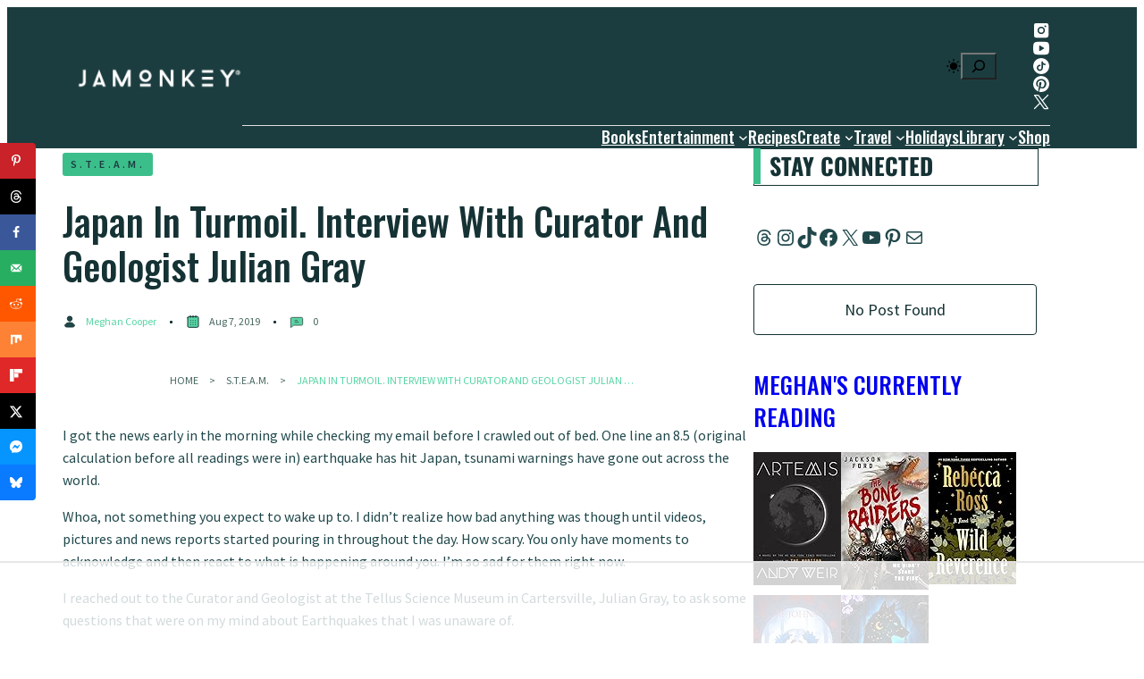

--- FILE ---
content_type: text/html; charset=UTF-8
request_url: https://jamonkey.com/japan-in-turmoil-interview-with-curator-and-geologist-julian-gray/
body_size: 131439
content:
<!DOCTYPE html>
	<html lang="en-US">
	<head><meta charset="UTF-8" /><script>if(navigator.userAgent.match(/MSIE|Internet Explorer/i)||navigator.userAgent.match(/Trident\/7\..*?rv:11/i)){var href=document.location.href;if(!href.match(/[?&]nowprocket/)){if(href.indexOf("?")==-1){if(href.indexOf("#")==-1){document.location.href=href+"?nowprocket=1"}else{document.location.href=href.replace("#","?nowprocket=1#")}}else{if(href.indexOf("#")==-1){document.location.href=href+"&nowprocket=1"}else{document.location.href=href.replace("#","&nowprocket=1#")}}}}</script><script>(()=>{class RocketLazyLoadScripts{constructor(){this.v="1.2.5.1",this.triggerEvents=["keydown","mousedown","mousemove","touchmove","touchstart","touchend","wheel"],this.userEventHandler=this.t.bind(this),this.touchStartHandler=this.i.bind(this),this.touchMoveHandler=this.o.bind(this),this.touchEndHandler=this.h.bind(this),this.clickHandler=this.u.bind(this),this.interceptedClicks=[],this.interceptedClickListeners=[],this.l(this),window.addEventListener("pageshow",(t=>{this.persisted=t.persisted,this.everythingLoaded&&this.m()})),document.addEventListener("DOMContentLoaded",(()=>{this.p()})),this.delayedScripts={normal:[],async:[],defer:[]},this.trash=[],this.allJQueries=[]}k(t){document.hidden?t.t():(this.triggerEvents.forEach((e=>window.addEventListener(e,t.userEventHandler,{passive:!0}))),window.addEventListener("touchstart",t.touchStartHandler,{passive:!0}),window.addEventListener("mousedown",t.touchStartHandler),document.addEventListener("visibilitychange",t.userEventHandler))}_(){this.triggerEvents.forEach((t=>window.removeEventListener(t,this.userEventHandler,{passive:!0}))),document.removeEventListener("visibilitychange",this.userEventHandler)}i(t){"HTML"!==t.target.tagName&&(window.addEventListener("touchend",this.touchEndHandler),window.addEventListener("mouseup",this.touchEndHandler),window.addEventListener("touchmove",this.touchMoveHandler,{passive:!0}),window.addEventListener("mousemove",this.touchMoveHandler),t.target.addEventListener("click",this.clickHandler),this.L(t.target,!0),this.M(t.target,"onclick","rocket-onclick"),this.C())}o(t){window.removeEventListener("touchend",this.touchEndHandler),window.removeEventListener("mouseup",this.touchEndHandler),window.removeEventListener("touchmove",this.touchMoveHandler,{passive:!0}),window.removeEventListener("mousemove",this.touchMoveHandler),t.target.removeEventListener("click",this.clickHandler),this.L(t.target,!1),this.M(t.target,"rocket-onclick","onclick"),this.O()}h(){window.removeEventListener("touchend",this.touchEndHandler),window.removeEventListener("mouseup",this.touchEndHandler),window.removeEventListener("touchmove",this.touchMoveHandler,{passive:!0}),window.removeEventListener("mousemove",this.touchMoveHandler)}u(t){t.target.removeEventListener("click",this.clickHandler),this.L(t.target,!1),this.M(t.target,"rocket-onclick","onclick"),this.interceptedClicks.push(t),t.preventDefault(),t.stopPropagation(),t.stopImmediatePropagation(),this.O()}D(){window.removeEventListener("touchstart",this.touchStartHandler,{passive:!0}),window.removeEventListener("mousedown",this.touchStartHandler),this.interceptedClicks.forEach((t=>{t.target.dispatchEvent(new MouseEvent("click",{view:t.view,bubbles:!0,cancelable:!0}))}))}l(t){EventTarget.prototype.addEventListenerBase=EventTarget.prototype.addEventListener,EventTarget.prototype.addEventListener=function(e,i,o){"click"!==e||t.windowLoaded||i===t.clickHandler||t.interceptedClickListeners.push({target:this,func:i,options:o}),(this||window).addEventListenerBase(e,i,o)}}L(t,e){this.interceptedClickListeners.forEach((i=>{i.target===t&&(e?t.removeEventListener("click",i.func,i.options):t.addEventListener("click",i.func,i.options))})),t.parentNode!==document.documentElement&&this.L(t.parentNode,e)}S(){return new Promise((t=>{this.T?this.O=t:t()}))}C(){this.T=!0}O(){this.T=!1}M(t,e,i){t.hasAttribute&&t.hasAttribute(e)&&(event.target.setAttribute(i,event.target.getAttribute(e)),event.target.removeAttribute(e))}t(){this._(this),"loading"===document.readyState?document.addEventListener("DOMContentLoaded",this.R.bind(this)):this.R()}p(){let t=[];document.querySelectorAll("script[type=rocketlazyloadscript][data-rocket-src]").forEach((e=>{let i=e.getAttribute("data-rocket-src");if(i&&0!==i.indexOf("data:")){0===i.indexOf("//")&&(i=location.protocol+i);try{const o=new URL(i).origin;o!==location.origin&&t.push({src:o,crossOrigin:e.crossOrigin||"module"===e.getAttribute("data-rocket-type")})}catch(t){}}})),t=[...new Map(t.map((t=>[JSON.stringify(t),t]))).values()],this.j(t,"preconnect")}async R(){this.lastBreath=Date.now(),this.P(this),this.F(this),this.q(),this.A(),this.I(),await this.U(this.delayedScripts.normal),await this.U(this.delayedScripts.defer),await this.U(this.delayedScripts.async);try{await this.W(),await this.H(this),await this.J()}catch(t){console.error(t)}window.dispatchEvent(new Event("rocket-allScriptsLoaded")),this.everythingLoaded=!0,this.S().then((()=>{this.D()})),this.N()}A(){document.querySelectorAll("script[type=rocketlazyloadscript]").forEach((t=>{t.hasAttribute("data-rocket-src")?t.hasAttribute("async")&&!1!==t.async?this.delayedScripts.async.push(t):t.hasAttribute("defer")&&!1!==t.defer||"module"===t.getAttribute("data-rocket-type")?this.delayedScripts.defer.push(t):this.delayedScripts.normal.push(t):this.delayedScripts.normal.push(t)}))}async B(t){if(await this.G(),!0!==t.noModule||!("noModule"in HTMLScriptElement.prototype))return new Promise((e=>{let i;function o(){(i||t).setAttribute("data-rocket-status","executed"),e()}try{if(navigator.userAgent.indexOf("Firefox/")>0||""===navigator.vendor)i=document.createElement("script"),[...t.attributes].forEach((t=>{let e=t.nodeName;"type"!==e&&("data-rocket-type"===e&&(e="type"),"data-rocket-src"===e&&(e="src"),i.setAttribute(e,t.nodeValue))})),t.text&&(i.text=t.text),i.hasAttribute("src")?(i.addEventListener("load",o),i.addEventListener("error",(function(){i.setAttribute("data-rocket-status","failed"),e()})),setTimeout((()=>{i.isConnected||e()}),1)):(i.text=t.text,o()),t.parentNode.replaceChild(i,t);else{const i=t.getAttribute("data-rocket-type"),n=t.getAttribute("data-rocket-src");i?(t.type=i,t.removeAttribute("data-rocket-type")):t.removeAttribute("type"),t.addEventListener("load",o),t.addEventListener("error",(function(){t.setAttribute("data-rocket-status","failed"),e()})),n?(t.removeAttribute("data-rocket-src"),t.src=n):t.src="data:text/javascript;base64,"+window.btoa(unescape(encodeURIComponent(t.text)))}}catch(i){t.setAttribute("data-rocket-status","failed"),e()}}));t.setAttribute("data-rocket-status","skipped")}async U(t){const e=t.shift();return e&&e.isConnected?(await this.B(e),this.U(t)):Promise.resolve()}I(){this.j([...this.delayedScripts.normal,...this.delayedScripts.defer,...this.delayedScripts.async],"preload")}j(t,e){var i=document.createDocumentFragment();t.forEach((t=>{const o=t.getAttribute&&t.getAttribute("data-rocket-src")||t.src;if(o){const n=document.createElement("link");n.href=o,n.rel=e,"preconnect"!==e&&(n.as="script"),t.getAttribute&&"module"===t.getAttribute("data-rocket-type")&&(n.crossOrigin=!0),t.crossOrigin&&(n.crossOrigin=t.crossOrigin),t.integrity&&(n.integrity=t.integrity),i.appendChild(n),this.trash.push(n)}})),document.head.appendChild(i)}P(t){let e={};function i(i,o){return e[o].eventsToRewrite.indexOf(i)>=0&&!t.everythingLoaded?"rocket-"+i:i}function o(t,o){!function(t){e[t]||(e[t]={originalFunctions:{add:t.addEventListener,remove:t.removeEventListener},eventsToRewrite:[]},t.addEventListener=function(){arguments[0]=i(arguments[0],t),e[t].originalFunctions.add.apply(t,arguments)},t.removeEventListener=function(){arguments[0]=i(arguments[0],t),e[t].originalFunctions.remove.apply(t,arguments)})}(t),e[t].eventsToRewrite.push(o)}function n(e,i){let o=e[i];e[i]=null,Object.defineProperty(e,i,{get:()=>o||function(){},set(n){t.everythingLoaded?o=n:e["rocket"+i]=o=n}})}o(document,"DOMContentLoaded"),o(window,"DOMContentLoaded"),o(window,"load"),o(window,"pageshow"),o(document,"readystatechange"),n(document,"onreadystatechange"),n(window,"onload"),n(window,"onpageshow")}F(t){let e;function i(e){return t.everythingLoaded?e:e.split(" ").map((t=>"load"===t||0===t.indexOf("load.")?"rocket-jquery-load":t)).join(" ")}function o(o){if(o&&o.fn&&!t.allJQueries.includes(o)){o.fn.ready=o.fn.init.prototype.ready=function(e){return t.domReadyFired?e.bind(document)(o):document.addEventListener("rocket-DOMContentLoaded",(()=>e.bind(document)(o))),o([])};const e=o.fn.on;o.fn.on=o.fn.init.prototype.on=function(){return this[0]===window&&("string"==typeof arguments[0]||arguments[0]instanceof String?arguments[0]=i(arguments[0]):"object"==typeof arguments[0]&&Object.keys(arguments[0]).forEach((t=>{const e=arguments[0][t];delete arguments[0][t],arguments[0][i(t)]=e}))),e.apply(this,arguments),this},t.allJQueries.push(o)}e=o}o(window.jQuery),Object.defineProperty(window,"jQuery",{get:()=>e,set(t){o(t)}})}async H(t){const e=document.querySelector("script[data-webpack]");e&&(await async function(){return new Promise((t=>{e.addEventListener("load",t),e.addEventListener("error",t)}))}(),await t.K(),await t.H(t))}async W(){this.domReadyFired=!0,await this.G(),document.dispatchEvent(new Event("rocket-readystatechange")),await this.G(),document.rocketonreadystatechange&&document.rocketonreadystatechange(),await this.G(),document.dispatchEvent(new Event("rocket-DOMContentLoaded")),await this.G(),window.dispatchEvent(new Event("rocket-DOMContentLoaded"))}async J(){await this.G(),document.dispatchEvent(new Event("rocket-readystatechange")),await this.G(),document.rocketonreadystatechange&&document.rocketonreadystatechange(),await this.G(),window.dispatchEvent(new Event("rocket-load")),await this.G(),window.rocketonload&&window.rocketonload(),await this.G(),this.allJQueries.forEach((t=>t(window).trigger("rocket-jquery-load"))),await this.G();const t=new Event("rocket-pageshow");t.persisted=this.persisted,window.dispatchEvent(t),await this.G(),window.rocketonpageshow&&window.rocketonpageshow({persisted:this.persisted}),this.windowLoaded=!0}m(){document.onreadystatechange&&document.onreadystatechange(),window.onload&&window.onload(),window.onpageshow&&window.onpageshow({persisted:this.persisted})}q(){const t=new Map;document.write=document.writeln=function(e){const i=document.currentScript;i||console.error("WPRocket unable to document.write this: "+e);const o=document.createRange(),n=i.parentElement;let s=t.get(i);void 0===s&&(s=i.nextSibling,t.set(i,s));const c=document.createDocumentFragment();o.setStart(c,0),c.appendChild(o.createContextualFragment(e)),n.insertBefore(c,s)}}async G(){Date.now()-this.lastBreath>45&&(await this.K(),this.lastBreath=Date.now())}async K(){return document.hidden?new Promise((t=>setTimeout(t))):new Promise((t=>requestAnimationFrame(t)))}N(){this.trash.forEach((t=>t.remove()))}static run(){const t=new RocketLazyLoadScripts;t.k(t)}}RocketLazyLoadScripts.run()})();</script>
		
		<script data-no-optimize="1" data-cfasync="false">!function(){"use strict";const t={adt_ei:{identityApiKey:"plainText",source:"url",type:"plaintext",priority:1},adt_eih:{identityApiKey:"sha256",source:"urlh",type:"hashed",priority:2},sh_kit:{identityApiKey:"sha256",source:"urlhck",type:"hashed",priority:3}},e=Object.keys(t);function i(t){return function(t){const e=t.match(/((?=([a-z0-9._!#$%+^&*()[\]<>-]+))\2@[a-z0-9._-]+\.[a-z0-9._-]+)/gi);return e?e[0]:""}(function(t){return t.replace(/\s/g,"")}(t.toLowerCase()))}!async function(){const n=new URL(window.location.href),o=n.searchParams;let a=null;const r=Object.entries(t).sort(([,t],[,e])=>t.priority-e.priority).map(([t])=>t);for(const e of r){const n=o.get(e),r=t[e];if(!n||!r)continue;const c=decodeURIComponent(n),d="plaintext"===r.type&&i(c),s="hashed"===r.type&&c;if(d||s){a={value:c,config:r};break}}if(a){const{value:t,config:e}=a;window.adthrive=window.adthrive||{},window.adthrive.cmd=window.adthrive.cmd||[],window.adthrive.cmd.push(function(){window.adthrive.identityApi({source:e.source,[e.identityApiKey]:t},({success:i,data:n})=>{i?window.adthrive.log("info","Plugin","detectEmails",`Identity API called with ${e.type} email: ${t}`,n):window.adthrive.log("warning","Plugin","detectEmails",`Failed to call Identity API with ${e.type} email: ${t}`,n)})})}!function(t,e){const i=new URL(e);t.forEach(t=>i.searchParams.delete(t)),history.replaceState(null,"",i.toString())}(e,n)}()}();
</script><meta name="viewport" content="width=device-width, initial-scale=1" />
<meta name='robots' content='index, follow, max-image-preview:large, max-snippet:-1, max-video-preview:-1' />
<style data-no-optimize="1" data-cfasync="false">
	.adthrive-ad {
		margin-top: 10px;
		margin-bottom: 10px;
		text-align: center;
		overflow-x: visible;
		clear: both;
		line-height: 0;
	}
	.adthrive-ad {
clear: both;
}

.nc_wrapper {
z-index: 0 !important;
}

body.single .adthrive-sidebar.adthrive-stuck {
margin-top: 20px !important;
}

.adthrive-device-desktop #adthrive-collapse-close {
top: -8px !important;
}

h3#adthrive-collapse-title{
margin: 5px auto;
}

.adthrive-device-desktop #adthrive-collapse-position.adthrive-collapse-sticky {
top: 130px!important;
}

#adthrive-collapse-title{
margin-top: 0px;
}

#AdThrive_Recipe_2_desktop {
margin-top: 20px;
float: none;
}

body.archive .tdi_73 > .wpb_wrapper {
position: static!important;
}

.adthrive-device-desktop .adthrive-recipe,
.adthrive-device-tablet .adthrive-recipe {
	float: right;
	clear: right;
	margin-left: 10px;
}

body.home .adthrive-content {
  grid-column: 1 / -1;
}</style>
<script data-no-optimize="1" data-cfasync="false">
	window.adthriveCLS = {
		enabledLocations: ['Content', 'Recipe'],
		injectedSlots: [],
		injectedFromPlugin: true,
		branch: '2df777a',bucket: 'prod',			};
	window.adthriveCLS.siteAds = {"betaTester":false,"targeting":[{"value":"57e05524fcca6d7f128a18dc","key":"siteId"},{"value":"6233884d95dcd57088d9c4e1","key":"organizationId"},{"value":"JaMonkey","key":"siteName"},{"value":"AdThrive Edge","key":"service"},{"value":"on","key":"bidding"},{"value":["Family and Parenting","Food","Crafts","Travel","Entertainment"],"key":"verticals"}],"siteUrl":"https://jamonkey.com","siteId":"57e05524fcca6d7f128a18dc","siteName":"JaMonkey","breakpoints":{"tablet":768,"desktop":1024},"cloudflare":null,"adUnits":[{"sequence":1,"targeting":[{"value":["Sidebar"],"key":"location"}],"devices":["desktop"],"name":"Sidebar_1","sticky":false,"location":"Sidebar","dynamic":{"pageSelector":"body.home","spacing":0,"max":1,"lazyMax":null,"enable":true,"lazy":false,"elementSelector":".ultp-block-2de901","skip":0,"classNames":[],"position":"beforeend","every":1,"enabled":true},"stickyOverlapSelector":"","adSizes":[[1,1],[120,240],[160,600],[250,250],[300,50],[300,250],[300,420],[300,600],[320,50],[320,100],[336,280]],"priority":299,"autosize":true},{"sequence":null,"targeting":[{"value":["Content"],"key":"location"}],"devices":["desktop"],"name":"Content","sticky":false,"location":"Content","dynamic":{"pageSelector":"body.home","spacing":1.25,"max":2,"lazyMax":null,"enable":true,"lazy":false,"elementSelector":".ultp-block-column-4  > .ultp-block-item:nth-child(4n), .ultp-block-column-3 > .ultp-block-item:nth-child(3n)","skip":1,"classNames":[],"position":"afterend","every":1,"enabled":true},"stickyOverlapSelector":"","adSizes":[[320,50],[320,100],[468,60],[300,50],[728,90]],"priority":199,"autosize":false},{"sequence":null,"targeting":[{"value":["Content"],"key":"location"}],"devices":["tablet"],"name":"Content","sticky":false,"location":"Content","dynamic":{"pageSelector":"body.home","spacing":1.25,"max":2,"lazyMax":null,"enable":true,"lazy":false,"elementSelector":".ultp-pg1a-style1 > .ultp-block-item:nth-child(3n)","skip":1,"classNames":[],"position":"afterend","every":1,"enabled":true},"stickyOverlapSelector":"","adSizes":[[320,50],[320,100],[468,60],[300,50],[728,90]],"priority":199,"autosize":false},{"sequence":null,"targeting":[{"value":["Content"],"key":"location"}],"devices":["phone"],"name":"Content","sticky":false,"location":"Content","dynamic":{"pageSelector":"body.home","spacing":1.25,"max":2,"lazyMax":null,"enable":true,"lazy":false,"elementSelector":".ultp-block-item","skip":3,"classNames":[],"position":"afterend","every":1,"enabled":true},"stickyOverlapSelector":"","adSizes":[[320,50],[320,100],[468,60],[300,50],[728,90]],"priority":199,"autosize":false},{"sequence":1,"targeting":[{"value":["Sidebar"],"key":"location"}],"devices":["desktop"],"name":"Sidebar_1","sticky":false,"location":"Sidebar","dynamic":{"pageSelector":"body.single","spacing":0,"max":1,"lazyMax":null,"enable":true,"lazy":false,"elementSelector":".wp-block-ultimate-post-advanced-search.ultp-block-67a7c3","skip":0,"classNames":[],"position":"afterend","every":1,"enabled":true},"stickyOverlapSelector":"","adSizes":[[160,600],[336,280],[320,50],[300,600],[250,250],[1,1],[320,100],[300,1050],[300,50],[300,420],[300,250]],"priority":299,"autosize":true},{"sequence":2,"targeting":[{"value":["Sidebar"],"key":"location"}],"devices":["desktop"],"name":"Sidebar_2","sticky":false,"location":"Sidebar","dynamic":{"pageSelector":"body.single","spacing":0,"max":1,"lazyMax":null,"enable":true,"lazy":false,"elementSelector":".ultp-block-872063","skip":0,"classNames":["widget"],"position":"afterend","every":1,"enabled":true},"stickyOverlapSelector":"","adSizes":[[160,600],[336,280],[320,50],[300,600],[250,250],[1,1],[320,100],[300,1050],[300,50],[300,420],[300,250]],"priority":298,"autosize":true},{"sequence":1,"targeting":[{"value":["Sidebar"],"key":"location"}],"devices":["desktop"],"name":"Sidebar_1","sticky":false,"location":"Sidebar","dynamic":{"pageSelector":"body.archive","spacing":0,"max":1,"lazyMax":null,"enable":true,"lazy":false,"elementSelector":".wp-block-ultimate-post-advanced-search.ultp-block-6ed9a3","skip":0,"classNames":[],"position":"afterend","every":1,"enabled":true},"stickyOverlapSelector":"","adSizes":[[160,600],[336,280],[320,50],[300,600],[250,250],[1,1],[320,100],[300,1050],[300,50],[300,420],[300,250]],"priority":299,"autosize":true},{"sequence":2,"targeting":[{"value":["Sidebar"],"key":"location"}],"devices":["desktop"],"name":"Sidebar_2","sticky":false,"location":"Sidebar","dynamic":{"pageSelector":"body.archive","spacing":0,"max":1,"lazyMax":null,"enable":true,"lazy":false,"elementSelector":".ultp-block-a60630","skip":0,"classNames":["widget"],"position":"afterend","every":1,"enabled":true},"stickyOverlapSelector":"","adSizes":[[160,600],[336,280],[320,50],[300,600],[250,250],[1,1],[320,100],[300,1050],[300,50],[300,420],[300,250]],"priority":298,"autosize":true},{"sequence":null,"targeting":[{"value":["Content"],"key":"location"}],"devices":["tablet","phone"],"name":"Content","sticky":false,"location":"Content","dynamic":{"pageSelector":"body.search, body.archive","spacing":1,"max":4,"lazyMax":null,"enable":true,"lazy":false,"elementSelector":".wp-block-ultimate-post-post-grid-parent .ultp-block-column-1 .ultp-block-item","skip":2,"classNames":[],"position":"afterend","every":1,"enabled":true},"stickyOverlapSelector":"","adSizes":[[728,90],[336,280],[320,50],[468,60],[970,90],[250,250],[1,1],[320,100],[970,250],[1,2],[300,50],[300,300],[552,334],[728,250],[300,250]],"priority":199,"autosize":true},{"sequence":null,"targeting":[{"value":["Content"],"key":"location"}],"devices":["desktop","tablet","phone"],"name":"Content","sticky":false,"location":"Content","dynamic":{"pageSelector":"body.single","spacing":1,"max":3,"lazyMax":96,"enable":true,"lazy":true,"elementSelector":".ultp-builder-content > p","skip":3,"classNames":[],"position":"afterend","every":1,"enabled":true},"stickyOverlapSelector":"","adSizes":[[728,90],[336,280],[320,50],[468,60],[970,90],[250,250],[1,1],[320,100],[970,250],[1,2],[300,50],[300,300],[552,334],[728,250],[300,250]],"priority":199,"autosize":true},{"sequence":1,"targeting":[{"value":["Recipe"],"key":"location"}],"devices":["desktop"],"name":"Recipe_1","sticky":false,"location":"Recipe","dynamic":{"pageSelector":"","spacing":0.7,"max":1,"lazyMax":null,"enable":true,"lazy":false,"elementSelector":".wprm-recipe-ingredients-container li","skip":0,"classNames":[],"position":"beforebegin","every":1,"enabled":true},"stickyOverlapSelector":"","adSizes":[[320,50],[250,250],[1,1],[320,100],[1,2],[300,50],[320,300],[300,390],[300,250]],"priority":-101,"autosize":true},{"sequence":2,"targeting":[{"value":["Recipe"],"key":"location"}],"devices":["desktop"],"name":"Recipe_2","sticky":false,"location":"Recipe","dynamic":{"pageSelector":"","spacing":0.7,"max":1,"lazyMax":null,"enable":true,"lazy":false,"elementSelector":".wprm-recipe-instructions-container li","skip":1,"classNames":[],"position":"beforebegin","every":1,"enabled":true},"stickyOverlapSelector":"","adSizes":[[320,50],[250,250],[1,1],[320,100],[1,2],[300,50],[320,300],[300,390],[300,250]],"priority":-102,"autosize":true},{"sequence":null,"targeting":[{"value":["Recipe"],"key":"location"}],"devices":["tablet","phone"],"name":"Recipe","sticky":false,"location":"Recipe","dynamic":{"pageSelector":"","spacing":0.7,"max":2,"lazyMax":null,"enable":true,"lazy":false,"elementSelector":".wprm-recipe-ingredients-container, .wprm-recipe-instructions-container li","skip":0,"classNames":[],"position":"afterend","every":1,"enabled":true},"stickyOverlapSelector":"","adSizes":[[320,50],[250,250],[1,1],[320,100],[1,2],[300,50],[320,300],[300,390],[300,250]],"priority":-101,"autosize":true},{"sequence":null,"targeting":[{"value":["Below Post"],"key":"location"}],"devices":["phone","tablet","desktop"],"name":"Below_Post","sticky":false,"location":"Below Post","dynamic":{"pageSelector":"body.single","spacing":0.85,"max":0,"lazyMax":99,"enable":true,"lazy":true,"elementSelector":".ultp-builder-comment-reply li, .ultp-comment-form-container","skip":0,"classNames":[],"position":"beforebegin","every":1,"enabled":true},"stickyOverlapSelector":"","adSizes":[[728,90],[336,280],[320,50],[468,60],[250,250],[1,1],[320,100],[300,250],[970,250],[728,250]],"priority":99,"autosize":true},{"sequence":null,"targeting":[{"value":["Footer"],"key":"location"},{"value":true,"key":"sticky"}],"devices":["tablet","phone","desktop"],"name":"Footer","sticky":true,"location":"Footer","dynamic":{"pageSelector":"","spacing":0,"max":1,"lazyMax":null,"enable":true,"lazy":false,"elementSelector":"body","skip":0,"classNames":[],"position":"beforeend","every":1,"enabled":true},"stickyOverlapSelector":"","adSizes":[[320,50],[320,100],[728,90],[970,90],[468,60],[1,1],[300,50]],"priority":-1,"autosize":true}],"adDensityLayout":{"mobile":{"adDensity":0.24,"onePerViewport":false},"pageOverrides":[{"mobile":{"adDensity":0.3,"onePerViewport":false},"note":null,"pageSelector":"body.blog, body.search, body.archive","desktop":{"adDensity":0.24,"onePerViewport":false}},{"mobile":{"adDensity":0.24,"onePerViewport":true},"note":null,"pageSelector":"body.home","desktop":{"adDensity":0.24,"onePerViewport":true}}],"desktop":{"adDensity":0.24,"onePerViewport":false}},"adDensityEnabled":true,"siteExperiments":[],"adTypes":{"sponsorTileDesktop":true,"interscrollerDesktop":true,"nativeBelowPostDesktop":true,"miniscroller":true,"largeFormatsMobile":true,"nativeMobileContent":true,"inRecipeRecommendationMobile":true,"nativeMobileRecipe":true,"sponsorTileMobile":true,"expandableCatalogAdsMobile":true,"frameAdsMobile":true,"outstreamMobile":true,"nativeHeaderMobile":true,"frameAdsDesktop":true,"inRecipeRecommendationDesktop":true,"expandableFooterDesktop":true,"nativeDesktopContent":true,"outstreamDesktop":true,"animatedFooter":true,"skylineHeader":false,"expandableFooter":true,"nativeDesktopSidebar":true,"videoFootersMobile":true,"videoFootersDesktop":true,"interscroller":true,"nativeDesktopRecipe":true,"nativeHeaderDesktop":true,"nativeBelowPostMobile":true,"expandableCatalogAdsDesktop":true,"largeFormatsDesktop":true},"adOptions":{"theTradeDesk":true,"rtbhouse":true,"undertone":true,"sidebarConfig":{"dynamicStickySidebar":{"minHeight":1800,"enabled":true,"blockedSelectors":[]}},"footerCloseButton":true,"teads":true,"seedtag":true,"pmp":true,"thirtyThreeAcross":true,"sharethrough":true,"optimizeVideoPlayersForEarnings":true,"removeVideoTitleWrapper":true,"pubMatic":true,"infiniteScroll":false,"longerVideoAdPod":true,"yahoossp":false,"spa":false,"stickyContainerConfig":{"recipe":{"minHeight":null,"enabled":false},"recipeDesktop":{"minHeight":400,"enabled":false},"blockedSelectors":[],"stickyHeaderSelectors":[],"content":{"minHeight":null,"enabled":false},"recipeMobile":{"minHeight":400,"enabled":false}},"sonobi":true,"gatedPrint":{"siteEmailServiceProviderId":null,"defaultOptIn":false,"enabled":false,"newsletterPromptEnabled":false},"yieldmo":true,"footerSelector":"","amazonUAM":true,"gamMCMEnabled":true,"gamMCMChildNetworkCode":"92937298","stickyContainerAds":false,"rubicon":true,"conversant":false,"openx":true,"customCreativeEnabled":true,"mobileHeaderHeight":1,"secColor":"#000000","unruly":true,"mediaGrid":true,"bRealTime":true,"adInViewTime":null,"gumgum":true,"comscoreFooter":true,"desktopInterstitial":false,"amx":true,"footerCloseButtonDesktop":false,"ozone":true,"isAutoOptimized":true,"adform":true,"comscoreTAL":true,"targetaff":false,"bgColor":"#FFFFFF","advancePlaylistOptions":{"playlistPlayer":{"enabled":true},"relatedPlayer":{"enabled":true,"applyToFirst":true}},"kargo":true,"liveRampATS":true,"footerCloseButtonMobile":false,"interstitialBlockedPageSelectors":"","prioritizeShorterVideoAds":true,"allowSmallerAdSizes":true,"comscore":"FamilyParenting","blis":true,"wakeLock":{"desktopEnabled":true,"mobileValue":15,"mobileEnabled":true,"desktopValue":30},"mobileInterstitial":true,"tripleLift":true,"sensitiveCategories":["alc","ast","cbd","conl","cosm","dat","drg","gamc","gamv","pol","rel","sst","ssr","srh","ske","tob","wtl"],"liveRamp":true,"mobileInterstitialBlockedPageSelectors":"","adthriveEmailIdentity":true,"criteo":true,"nativo":true,"infiniteScrollOptions":{"selector":"","heightThreshold":0},"dynamicContentSlotLazyLoading":true,"clsOptimizedAds":true,"ogury":true,"verticals":["Family and Parenting","Food","Crafts","Travel","Entertainment"],"inImage":false,"stackadapt":true,"usCMP":{"enabled":false,"regions":[]},"advancePlaylist":true,"medianet":true,"delayLoading":true,"inImageZone":null,"appNexus":true,"rise":true,"liveRampId":"","infiniteScrollRefresh":false,"indexExchange":true},"thirdPartySiteConfig":{"partners":{"discounts":[]}},"featureRollouts":{"erp":{"featureRolloutId":19,"data":null,"enabled":false}},"videoPlayers":{"contextual":{"autoplayCollapsibleEnabled":true,"overrideEmbedLocation":true,"defaultPlayerType":"static"},"videoEmbed":"wordpress","footerSelector":".before-footer-cta, .footer-widgets","contentSpecificPlaylists":[],"players":[{"devices":["desktop","mobile"],"formattedType":"Stationary Related","description":"","id":4054274,"title":"Stationary related player - desktop and mobile","type":"stationaryRelated","enabled":true,"playerId":"cC2Z7Ebd"},{"pageSelector":"body.single","devices":["desktop"],"formattedType":"Sticky Related","description":"","elementSelector":".entry-content","skip":null,"id":4054275,"position":"afterbegin","title":"Sticky related player - desktop","type":"stickyRelated","enabled":true,"playerId":"cC2Z7Ebd"},{"playlistId":"","pageSelector":"body.single","devices":["mobile"],"mobileLocation":"top-center","description":"","skip":0,"title":"Sticky related player - mobile","type":"stickyRelated","enabled":true,"formattedType":"Sticky Related","elementSelector":".entry-content, .post-page-content","id":4054276,"position":"afterbegin","saveVideoCloseState":false,"shuffle":false,"mobileHeaderSelector":null,"playerId":"cC2Z7Ebd"},{"playlistId":"xklnLc8Z","pageSelector":"body.single","devices":["desktop"],"description":"","skip":2,"title":"","type":"stickyPlaylist","enabled":true,"footerSelector":".before-footer-cta, .footer-widgets","formattedType":"Sticky Playlist","elementSelector":".ultp-builder-content > p","id":4054277,"position":"afterend","saveVideoCloseState":false,"shuffle":true,"mobileHeaderSelector":null,"playerId":"Hz0mBf4g"},{"playlistId":"xklnLc8Z","pageSelector":"body.single","devices":["mobile"],"mobileLocation":"top-center","description":"","skip":2,"title":"","type":"stickyPlaylist","enabled":true,"footerSelector":".before-footer-cta, .footer-widgets","formattedType":"Sticky Playlist","elementSelector":".ultp-builder-content > p","id":4054278,"position":"afterend","saveVideoCloseState":false,"shuffle":true,"mobileHeaderSelector":null,"playerId":"Hz0mBf4g"}],"partners":{"theTradeDesk":true,"unruly":true,"mediaGrid":true,"undertone":true,"gumgum":true,"seedtag":true,"amx":true,"ozone":true,"adform":true,"pmp":true,"kargo":true,"connatix":true,"stickyOutstream":{"desktop":{"enabled":true},"blockedPageSelectors":"","mobileLocation":"bottom-left","allowOnHomepage":true,"mobile":{"enabled":true},"saveVideoCloseState":false,"mobileHeaderSelector":"","allowForPageWithStickyPlayer":{"enabled":true}},"sharethrough":true,"blis":true,"tripleLift":true,"pubMatic":true,"criteo":true,"yahoossp":false,"nativo":true,"stackadapt":true,"yieldmo":true,"amazonUAM":true,"medianet":true,"rubicon":true,"appNexus":true,"rise":true,"openx":true,"indexExchange":true}}};</script>

<script data-no-optimize="1" data-cfasync="false">
(function(w, d) {
	w.adthrive = w.adthrive || {};
	w.adthrive.cmd = w.adthrive.cmd || [];
	w.adthrive.plugin = 'adthrive-ads-3.10.0';
	w.adthrive.host = 'ads.adthrive.com';
	w.adthrive.integration = 'plugin';

	var commitParam = (w.adthriveCLS && w.adthriveCLS.bucket !== 'prod' && w.adthriveCLS.branch) ? '&commit=' + w.adthriveCLS.branch : '';

	var s = d.createElement('script');
	s.async = true;
	s.referrerpolicy='no-referrer-when-downgrade';
	s.src = 'https://' + w.adthrive.host + '/sites/57e05524fcca6d7f128a18dc/ads.min.js?referrer=' + w.encodeURIComponent(w.location.href) + commitParam + '&cb=' + (Math.floor(Math.random() * 100) + 1) + '';
	var n = d.getElementsByTagName('script')[0];
	n.parentNode.insertBefore(s, n);
})(window, document);
</script>
<link rel="dns-prefetch" href="https://ads.adthrive.com/"><link rel="preconnect" href="https://ads.adthrive.com/"><link rel="preconnect" href="https://ads.adthrive.com/" crossorigin>
	<!-- This site is optimized with the Yoast SEO Premium plugin v24.1 (Yoast SEO v26.7) - https://yoast.com/wordpress/plugins/seo/ -->
	<link rel="canonical" href="https://jamonkey.com/japan-in-turmoil-interview-with-curator-and-geologist-julian-gray/" />
	<meta name="author" content="Meghan Cooper" />
	<script type="application/ld+json" class="yoast-schema-graph">{"@context":"https://schema.org","@graph":[{"@type":"Article","@id":"https://jamonkey.com/japan-in-turmoil-interview-with-curator-and-geologist-julian-gray/#article","isPartOf":{"@id":"https://jamonkey.com/japan-in-turmoil-interview-with-curator-and-geologist-julian-gray/"},"author":{"name":"Meghan Cooper","@id":"https://jamonkey.com/#/schema/person/c262845c6483cfe794613f681450e778"},"headline":"Japan in Turmoil. Interview with Curator and Geologist Julian Gray","datePublished":"2011-03-20T22:09:10+00:00","dateModified":"2019-08-07T13:05:34+00:00","mainEntityOfPage":{"@id":"https://jamonkey.com/japan-in-turmoil-interview-with-curator-and-geologist-julian-gray/"},"wordCount":876,"commentCount":0,"publisher":{"@id":"https://jamonkey.com/#organization"},"articleSection":["S.T.E.A.M."],"inLanguage":"en-US","potentialAction":[{"@type":"CommentAction","name":"Comment","target":["https://jamonkey.com/japan-in-turmoil-interview-with-curator-and-geologist-julian-gray/#respond"]}]},{"@type":"WebPage","@id":"https://jamonkey.com/japan-in-turmoil-interview-with-curator-and-geologist-julian-gray/","url":"https://jamonkey.com/japan-in-turmoil-interview-with-curator-and-geologist-julian-gray/","name":"Japan in Turmoil. Interview with Curator and Geologist Julian Gray - JaMonkey","isPartOf":{"@id":"https://jamonkey.com/#website"},"datePublished":"2011-03-20T22:09:10+00:00","dateModified":"2019-08-07T13:05:34+00:00","breadcrumb":{"@id":"https://jamonkey.com/japan-in-turmoil-interview-with-curator-and-geologist-julian-gray/#breadcrumb"},"inLanguage":"en-US","potentialAction":[{"@type":"ReadAction","target":["https://jamonkey.com/japan-in-turmoil-interview-with-curator-and-geologist-julian-gray/"]}]},{"@type":"BreadcrumbList","@id":"https://jamonkey.com/japan-in-turmoil-interview-with-curator-and-geologist-julian-gray/#breadcrumb","itemListElement":[{"@type":"ListItem","position":1,"name":"Home","item":"https://jamonkey.com/"},{"@type":"ListItem","position":2,"name":"Create","item":"https://jamonkey.com/category/create/"},{"@type":"ListItem","position":3,"name":"S.T.E.A.M.","item":"https://jamonkey.com/category/create/s-t-e-a-m/"},{"@type":"ListItem","position":4,"name":"Japan in Turmoil. Interview with Curator and Geologist Julian Gray"}]},{"@type":"WebSite","@id":"https://jamonkey.com/#website","url":"https://jamonkey.com/","name":"JaMonkey","description":"","publisher":{"@id":"https://jamonkey.com/#organization"},"potentialAction":[{"@type":"SearchAction","target":{"@type":"EntryPoint","urlTemplate":"https://jamonkey.com/?s={search_term_string}"},"query-input":{"@type":"PropertyValueSpecification","valueRequired":true,"valueName":"search_term_string"}}],"inLanguage":"en-US"},{"@type":"Organization","@id":"https://jamonkey.com/#organization","name":"JaMonkey by Meghan Cooper","url":"https://jamonkey.com/","logo":{"@type":"ImageObject","inLanguage":"en-US","@id":"https://jamonkey.com/#/schema/logo/image/","url":"https://jamonkey.com/wp-content/uploads/2021/03/jamonkey-site-card.jpg","contentUrl":"https://jamonkey.com/wp-content/uploads/2021/03/jamonkey-site-card.jpg","width":1200,"height":600,"caption":"JaMonkey by Meghan Cooper"},"image":{"@id":"https://jamonkey.com/#/schema/logo/image/"},"sameAs":["https://www.facebook.com/jamonkey/","https://x.com/jamonkey","https://www.instagram.com/jamonkey","https://www.linkedin.com/in/meghancooper/","https://www.pinterest.com/jamonkey","https://www.youtube.com/c/JaMonkey"]},{"@type":"Person","@id":"https://jamonkey.com/#/schema/person/c262845c6483cfe794613f681450e778","name":"Meghan Cooper","image":{"@type":"ImageObject","inLanguage":"en-US","@id":"https://jamonkey.com/#/schema/person/image/","url":"https://secure.gravatar.com/avatar/ab7ccec82df3b6a9bed1f9e2978ffdc0a569374a1c87699a4c832bf82126ad68?s=96&d=identicon&r=pg","contentUrl":"https://secure.gravatar.com/avatar/ab7ccec82df3b6a9bed1f9e2978ffdc0a569374a1c87699a4c832bf82126ad68?s=96&d=identicon&r=pg","caption":"Meghan Cooper"},"description":"Meghan Cooper is a writer, content creator, movie critic, and geek living in Atlanta, Ga. She loves movies, traveling, and lots of coffee. Member of the Southeastern Film Critics Association, Georgia Film Critics Association, and Atlanta Film Critics Circle.","sameAs":["https://jamonkey.com","https://www.facebook.com/jamonkey","https://instagram.com/jamonkey","https://linkedin.in/meghancooper","https://pinterest.com/jamonkey","https://x.com/JaMonkey","https://youtube.com/user/jamonkeytv"],"url":"https://jamonkey.com/author/jamonkey/"}]}</script>
	<!-- / Yoast SEO Premium plugin. -->


<!-- Hubbub v.2.27.2 https://morehubbub.com/ -->
<meta property="og:locale" content="en_US" />
<meta property="og:type" content="article" />
<meta property="og:title" content="Japan in Turmoil. Interview with Curator and Geologist Julian Gray" />
<meta property="og:description" content="I got the news early in the morning while checking my email before I crawled out of bed. One line an 8.5 (original calculation before all readings were in) earthquake has hit Japan, tsunami warnings" />
<meta property="og:url" content="https://jamonkey.com/japan-in-turmoil-interview-with-curator-and-geologist-julian-gray/" />
<meta property="og:site_name" content="JaMonkey" />
<meta property="og:updated_time" content="2019-08-07T09:05:34+00:00" />
<meta property="article:published_time" content="2011-03-20T18:09:10+00:00" />
<meta property="article:modified_time" content="2019-08-07T09:05:34+00:00" />
<meta name="twitter:card" content="summary_large_image" />
<meta name="twitter:title" content="Japan in Turmoil. Interview with Curator and Geologist Julian Gray" />
<meta name="twitter:description" content="I got the news early in the morning while checking my email before I crawled out of bed. One line an 8.5 (original calculation before all readings were in) earthquake has hit Japan, tsunami warnings" />
<meta class="flipboard-article" content="I got the news early in the morning while checking my email before I crawled out of bed. One line an 8.5 (original calculation before all readings were in) earthquake has hit Japan, tsunami warnings" />
<meta property="fb:app_id" content="352910498111877" />
<meta property="article:author" content="https://www.facebook.com/jamonkey" />
<meta name="twitter:creator" content="@JaMonkey" />
<!-- Hubbub v.2.27.2 https://morehubbub.com/ -->
<title>Japan in Turmoil. Interview with Curator and Geologist Julian Gray - JaMonkey</title>
<link rel='dns-prefetch' href='//www.dwin2.com' />
<link rel='dns-prefetch' href='//www.googletagmanager.com' />
<link rel='dns-prefetch' href='//cdn.onesignal.com' />
<link rel='dns-prefetch' href='//s.pinimg.com' />
<link rel='dns-prefetch' href='//d.impactradius-event.com' />
<link rel='dns-prefetch' href='//z-na.amazon-adsystem.com' />
<link rel='dns-prefetch' href='//static.getclicky.com' />
<link rel='dns-prefetch' href='//bingads.microsoft.com' />
<link rel='dns-prefetch' href='//aws.amazon.com' />
<link rel='dns-prefetch' href='//maps.googleapis.com' />
<link rel='dns-prefetch' href='//maps.gstatic.com' />
<link rel='dns-prefetch' href='//fonts.googleapis.com' />
<link rel='dns-prefetch' href='//fonts.gstatic.com' />
<link rel='dns-prefetch' href='//ajax.googleapis.com' />
<link rel='dns-prefetch' href='//apis.google.com' />
<link rel='dns-prefetch' href='//google-analytics.com' />
<link rel='dns-prefetch' href='//www.google-analytics.com' />
<link rel='dns-prefetch' href='//ssl.google-analytics.com' />
<link rel='dns-prefetch' href='//youtube.com' />
<link rel='dns-prefetch' href='//api.pinterest.com' />
<link rel='dns-prefetch' href='//cdnjs.cloudflare.com' />
<link rel='dns-prefetch' href='//pixel.wp.com' />
<link rel='dns-prefetch' href='//connect.facebook.net' />
<link rel='dns-prefetch' href='//platform.twitter.com' />
<link rel='dns-prefetch' href='//syndication.twitter.com' />
<link rel='dns-prefetch' href='//platform.instagram.com' />
<link rel='dns-prefetch' href='//disqus.com' />
<link rel='dns-prefetch' href='//sitename.disqus.com' />
<link rel='dns-prefetch' href='//s7.addthis.com' />
<link rel='dns-prefetch' href='//platform.linkedin.com' />
<link rel='dns-prefetch' href='//w.sharethis.com' />
<link rel='dns-prefetch' href='//s0.wp.com' />
<link rel='dns-prefetch' href='//s1.wp.com' />
<link rel='dns-prefetch' href='//s2.wp.com' />
<link rel='dns-prefetch' href='//s.gravatar.com' />
<link rel='dns-prefetch' href='//0.gravatar.com' />
<link rel='dns-prefetch' href='//2.gravatar.com' />
<link rel='dns-prefetch' href='//1.gravatar.com' />
<link rel='dns-prefetch' href='//stats.wp.com' />
<link rel='dns-prefetch' href='//in.getclicky.com' />
<link rel='dns-prefetch' href='//www.anrdoezrs.net' />
<link rel='dns-prefetch' href='//aax-us-east.amazon-adsystem.com' />
<link rel='dns-prefetch' href='//fls-na.amazon-adsystem.com' />
<link rel='dns-prefetch' href='//ads.adthrive.com' />
<link rel='dns-prefetch' href='//filamentapp.s3.amazonaws.com' />
<link rel='dns-prefetch' href='//c.bing.com' />
<link rel='dns-prefetch' href='//c.clarity.ms' />

<link rel="alternate" type="application/rss+xml" title="JaMonkey &raquo; Feed" href="https://jamonkey.com/feed/" />
<link rel="alternate" title="oEmbed (JSON)" type="application/json+oembed" href="https://jamonkey.com/wp-json/oembed/1.0/embed?url=https%3A%2F%2Fjamonkey.com%2Fjapan-in-turmoil-interview-with-curator-and-geologist-julian-gray%2F" />
<link rel="alternate" title="oEmbed (XML)" type="text/xml+oembed" href="https://jamonkey.com/wp-json/oembed/1.0/embed?url=https%3A%2F%2Fjamonkey.com%2Fjapan-in-turmoil-interview-with-curator-and-geologist-julian-gray%2F&#038;format=xml" />
<link rel="alternate" type="application/rss+xml" title="JaMonkey &raquo; Stories Feed" href="https://jamonkey.com/web-stories/feed/"><script type="rocketlazyloadscript">(()=>{"use strict";const e=[400,500,600,700,800,900],t=e=>`wprm-min-${e}`,n=e=>`wprm-max-${e}`,s=new Set,o="ResizeObserver"in window,r=o?new ResizeObserver((e=>{for(const t of e)c(t.target)})):null,i=.5/(window.devicePixelRatio||1);function c(s){const o=s.getBoundingClientRect().width||0;for(let r=0;r<e.length;r++){const c=e[r],a=o<=c+i;o>c+i?s.classList.add(t(c)):s.classList.remove(t(c)),a?s.classList.add(n(c)):s.classList.remove(n(c))}}function a(e){s.has(e)||(s.add(e),r&&r.observe(e),c(e))}!function(e=document){e.querySelectorAll(".wprm-recipe").forEach(a)}();if(new MutationObserver((e=>{for(const t of e)for(const e of t.addedNodes)e instanceof Element&&(e.matches?.(".wprm-recipe")&&a(e),e.querySelectorAll?.(".wprm-recipe").forEach(a))})).observe(document.documentElement,{childList:!0,subtree:!0}),!o){let e=0;addEventListener("resize",(()=>{e&&cancelAnimationFrame(e),e=requestAnimationFrame((()=>s.forEach(c)))}),{passive:!0})}})();</script><style id='wp-img-auto-sizes-contain-inline-css'>
img:is([sizes=auto i],[sizes^="auto," i]){contain-intrinsic-size:3000px 1500px}
/*# sourceURL=wp-img-auto-sizes-contain-inline-css */
</style>
<link rel='stylesheet' id='genesis-blocks-style-css-css' href='https://jamonkey.com/wp-content/plugins/genesis-blocks/dist/style-blocks.build.css?ver=1765380382' media='all' />
<link rel='stylesheet' id='ultp-style-css' href='https://jamonkey.com/wp-content/plugins/ultimate-post/assets/css/style.min.css?ver=5.0.5' media='all' />
<style id='ultp-post-267413-inline-css'>
.ultp-block-592423 > .ultp-row-wrapper > .block-editor-inner-blocks > .block-editor-block-list__layout, 
                .ultp-block-592423 > .ultp-row-wrapper > .ultp-row-content { column-gap: 20px;}.ultp-block-592423 > .ultp-row-wrapper > .block-editor-inner-blocks > .block-editor-block-list__layout, 
            .ultp-block-592423 > .ultp-row-wrapper > .ultp-row-content { row-gap: 20px } .ultp-block-592423 > .ultp-row-wrapper  > .block-editor-inner-blocks > .block-editor-block-list__layout, 
                .ultp-block-592423 > .ultp-row-wrapper > .ultp-row-content { max-width: 1140px; margin-left: auto !important; margin-right: auto !important;}.ultp-block-592423.wp-block-ultimate-post-row > .ultp-row-wrapper:not(:has( > .components-resizable-box__container)), 
            .ultp-block-592423.wp-block-ultimate-post-row > .ultp-row-wrapper:has( > .components-resizable-box__container) > .block-editor-inner-blocks {padding: 25px 0px 20px 0px; }@media (max-width: 990px) {.ultp-block-592423 > .ultp-row-wrapper > .block-editor-inner-blocks > .block-editor-block-list__layout, 
                .ultp-block-592423 > .ultp-row-wrapper > .ultp-row-content { column-gap: 10px;}}@media (max-width: 767px) {.ultp-block-592423 > .ultp-row-wrapper > .block-editor-inner-blocks > .block-editor-block-list__layout, 
                .ultp-block-592423 > .ultp-row-wrapper > .ultp-row-content { column-gap: 5px;}}.ultp-block-592423 > .ultp-row-wrapper > .block-editor-inner-blocks > .block-editor-block-list__layout,  
            .ultp-block-592423 > .ultp-row-wrapper > .ultp-row-content { overflow: visible }.ultp-block-592423 > .ultp-row-wrapper > .block-editor-inner-blocks > .block-editor-block-list__layout, 
                .ultp-block-592423 > .ultp-row-wrapper > .ultp-row-content { align-items: center } .ultp-block-592423 > .ultp-row-wrapper{background-color: var(--postx_preset_Tertiary_color);}.ultp-block-592423 > .ultp-row-wrapper > .ultp-row-overlay { opacity:50%; }.ultp-block-592423 > .ultp-row-wrapper:hover > .ultp-row-overlay { opacity:50% }@media (min-width: 990px) {}@media only screen and (max-width: 990px) and (min-width: 768px) {}@media (max-width: 767px) {}[data-ultp=".ultp-block-d37f29"], 
            .ultp-row-content > .ultp-block-d37f29 { flex-basis: calc(17.63% - 10px);}.ultp-block-d37f29 > .ultp-column-wrapper > .block-editor-inner-blocks > .block-editor-block-list__layout, 
                .ultp-row-content > .ultp-block-d37f29 > .ultp-column-wrapper { justify-content: flex-start; }.ultp-block-d37f29 > .ultp-column-wrapper { padding: 0px 0px 0px 0px; }@media (max-width: 990px) {[data-ultp=".ultp-block-d37f29"], 
            .ultp-row-content > .ultp-block-d37f29 { flex-basis: calc(30% - 5px);}}@media (max-width: 767px) {[data-ultp=".ultp-block-d37f29"], 
            .ultp-row-content > .ultp-block-d37f29 { flex-basis: calc(100% - 0px);}.ultp-block-d37f29 > .ultp-column-wrapper > .block-editor-inner-blocks > .block-editor-block-list__layout, 
                .ultp-row-content > .ultp-block-d37f29 > .ultp-column-wrapper { justify-content: center; }}.ultp-block-d37f29 > .ultp-column-wrapper > .block-editor-inner-blocks > .block-editor-block-list__layout, 
                .ultp-row-content > .ultp-block-d37f29 > .ultp-column-wrapper  { display: flex; flex-direction: row }.ultp-block-d37f29 > .ultp-column-wrapper > .block-editor-inner-blocks > .block-editor-block-list__layout, 
                .ultp-row-content > .ultp-block-d37f29 > .ultp-column-wrapper  { align-content: center; }.ultp-block-d37f29 > .ultp-column-wrapper > .block-editor-inner-blocks > .block-editor-block-list__layout, 
                .ultp-row-content > .ultp-block-d37f29 > .ultp-column-wrapper  { align-items: center; }.ultp-block-d37f29 > .ultp-column-wrapper > .block-editor-inner-blocks > .block-editor-block-list__layout, 
                .ultp-row-content > .ultp-block-d37f29 > .ultp-column-wrapper { flex-wrap: wrap; }.ultp-block-d37f29 > .ultp-column-wrapper > .ultp-column-overlay { opacity: 50%; }.ultp-block-d37f29 > .ultp-column-wrapper:hover > .ultp-column-overlay { opacity: 50%; }.block-editor-block-list__block > .ultp-block-d37f29 > .ultp-column-wrapper, 
            .ultp-row-content > .ultp-block-d37f29 > .ultp-column-wrapper { overflow: visible; }@media (min-width: 990px) {}@media only screen and (max-width: 990px) and (min-width: 768px) {}@media (max-width: 767px) {}[data-ultp=".ultp-block-77b37c"], 
            .ultp-row-content > .ultp-block-77b37c { flex-basis: calc(82.37% - 10px);}.ultp-block-77b37c > .ultp-column-wrapper { padding: 0px 0px 0px 0px; }@media (max-width: 990px) {[data-ultp=".ultp-block-77b37c"], 
            .ultp-row-content > .ultp-block-77b37c { flex-basis: calc(70% - 5px);}}@media (max-width: 767px) {[data-ultp=".ultp-block-77b37c"], 
            .ultp-row-content > .ultp-block-77b37c { flex-basis: calc(100% - 0px);}}.ultp-block-77b37c > .ultp-column-wrapper > .block-editor-inner-blocks > .block-editor-block-list__layout, 
                .ultp-row-content > .ultp-block-77b37c > .ultp-column-wrapper { display: flex;  flex-direction: column;}.ultp-block-77b37c > .ultp-column-wrapper > .ultp-column-overlay { opacity: 50%; }.ultp-block-77b37c > .ultp-column-wrapper:hover > .ultp-column-overlay { opacity: 50%; }.block-editor-block-list__block > .ultp-block-77b37c > .ultp-column-wrapper, 
            .ultp-row-content > .ultp-block-77b37c > .ultp-column-wrapper { overflow: visible; }@media (min-width: 990px) {}@media only screen and (max-width: 990px) and (min-width: 768px) {}@media (max-width: 767px) {}.ultp-block-4efb1f > .ultp-row-wrapper > .block-editor-inner-blocks > .block-editor-block-list__layout, 
                .ultp-block-4efb1f > .ultp-row-wrapper > .ultp-row-content { column-gap: 20px;}.ultp-block-4efb1f > .ultp-row-wrapper > .block-editor-inner-blocks > .block-editor-block-list__layout, 
            .ultp-block-4efb1f > .ultp-row-wrapper > .ultp-row-content { row-gap: 20px } .ultp-block-4efb1f > .ultp-row-wrapper  > .block-editor-inner-blocks > .block-editor-block-list__layout, 
                .ultp-block-4efb1f > .ultp-row-wrapper > .ultp-row-content { max-width: 1140px; margin-left: auto !important; margin-right: auto !important;}@media (max-width: 990px) {.ultp-block-4efb1f > .ultp-row-wrapper > .block-editor-inner-blocks > .block-editor-block-list__layout, 
                .ultp-block-4efb1f > .ultp-row-wrapper > .ultp-row-content { column-gap: 10px;}}@media (max-width: 767px) {.ultp-block-4efb1f > .ultp-row-wrapper > .block-editor-inner-blocks > .block-editor-block-list__layout, 
                .ultp-block-4efb1f > .ultp-row-wrapper > .ultp-row-content { column-gap: 10px;}.ultp-block-4efb1f > .ultp-row-wrapper > .block-editor-inner-blocks > .block-editor-block-list__layout, 
            .ultp-block-4efb1f > .ultp-row-wrapper > .ultp-row-content { row-gap: 10px }}.ultp-block-4efb1f > .ultp-row-wrapper > .block-editor-inner-blocks > .block-editor-block-list__layout,  
            .ultp-block-4efb1f > .ultp-row-wrapper > .ultp-row-content { overflow: visible }.ultp-block-4efb1f > .ultp-row-wrapper > .block-editor-inner-blocks > .block-editor-block-list__layout, 
                .ultp-block-4efb1f > .ultp-row-wrapper > .ultp-row-content { align-items: center } .ultp-block-4efb1f > .ultp-row-wrapper > .ultp-row-overlay { opacity:50%; }.ultp-block-4efb1f > .ultp-row-wrapper:hover > .ultp-row-overlay { opacity:50% }.ultp-block-4efb1f > .ultp-row-wrapper{ border-color:  #dfdfdf; border-style: solid; border-width: 0px 0px 1px 0px; }@media (min-width: 990px) {}@media only screen and (max-width: 990px) and (min-width: 768px) {}@media (max-width: 767px) {}[data-ultp=".ultp-block-68b12d"], 
            .ultp-row-content > .ultp-block-68b12d { flex-basis: calc(100% - 0px);}.ultp-block-68b12d > .ultp-column-wrapper > .block-editor-inner-blocks > .block-editor-block-list__layout, 
                .ultp-row-content > .ultp-block-68b12d > .ultp-column-wrapper { justify-content: flex-end; }.ultp-block-68b12d > .ultp-column-wrapper { padding: 0px 0px 0px 0px; }@media (max-width: 990px) {[data-ultp=".ultp-block-68b12d"], 
            .ultp-row-content > .ultp-block-68b12d { flex-basis: calc(100% - 0px);}}@media (max-width: 767px) {[data-ultp=".ultp-block-68b12d"], 
            .ultp-row-content > .ultp-block-68b12d { flex-basis: calc(100% - 0px);}.ultp-block-68b12d > .ultp-column-wrapper > .block-editor-inner-blocks > .block-editor-block-list__layout, 
                .ultp-row-content > .ultp-block-68b12d > .ultp-column-wrapper { justify-content: center; }}.ultp-block-68b12d > .ultp-column-wrapper > .block-editor-inner-blocks > .block-editor-block-list__layout, 
                .ultp-row-content > .ultp-block-68b12d > .ultp-column-wrapper  { display: flex; flex-direction: row }.ultp-block-68b12d > .ultp-column-wrapper > .block-editor-inner-blocks > .block-editor-block-list__layout, 
                .ultp-row-content > .ultp-block-68b12d > .ultp-column-wrapper  { align-content: center; }.ultp-block-68b12d > .ultp-column-wrapper > .block-editor-inner-blocks > .block-editor-block-list__layout, 
                .ultp-row-content > .ultp-block-68b12d > .ultp-column-wrapper  { align-items: center; }.ultp-block-68b12d > .ultp-column-wrapper > .block-editor-inner-blocks > .block-editor-block-list__layout, 
                .ultp-row-content > .ultp-block-68b12d > .ultp-column-wrapper  { gap: 12px; }.ultp-block-68b12d > .ultp-column-wrapper > .block-editor-inner-blocks > .block-editor-block-list__layout, 
                .ultp-row-content > .ultp-block-68b12d { flex-wrap: unset; }.ultp-block-68b12d > .ultp-column-wrapper > .ultp-column-overlay { opacity: 50%; }.ultp-block-68b12d > .ultp-column-wrapper:hover > .ultp-column-overlay { opacity: 50%; }.block-editor-block-list__block > .ultp-block-68b12d > .ultp-column-wrapper, 
            .ultp-row-content > .ultp-block-68b12d > .ultp-column-wrapper { overflow: visible; }@media (min-width: 990px) {}@media only screen and (max-width: 990px) and (min-width: 768px) {}@media (max-width: 767px) {}.ultp-block-b9b71e .ultp-dark-light-block-wrapper .ultp-dl-svg-con svg,
                .ultp-block-b9b71e .ultp-dark-light-block-wrapper .ultp-dl-democircle { height: 16px; width: 16px; }.ultp-block-b9b71e .ultp-dark-light-block-wrapper .ultp-light-con svg { color: rgba(255,255,255,1); }.ultp-block-b9b71e .ultp-dark-light-block-wrapper .ultp-dl-dark .ultp-dl-before-after-text.lightText { color: #F4F4F4; opacity: 0.4; }.ultp-block-b9b71e .ultp-dark-light-block-wrapper .ultp-dark-con svg { color: #F4F4F4; }.ultp-block-b9b71e .ultp-loading .ultp-loading-blocks div { --loading-block-color: var(--postx_preset_Primary_color); }@media (min-width: 990px) {}@media only screen and (max-width: 990px) and (min-width: 768px) {}@media (max-width: 767px) {}.ultp-block-dd9653 > .ultp-social-icons-wrapper > .block-editor-inner-blocks > .block-editor-block-list__layout, 
            .ultp-block-dd9653 .ultp-social-icons-wrapper:has( > .wp-block-ultimate-post-social) { gap: 12px; }.ultp-block-dd9653 .wp-block-ultimate-post-social .ultp-social-bg svg, 
            .ultp-block-dd9653 .wp-block-ultimate-post-social .ultp-social-bg img { height:20px; width:20px; }.ultp-block-dd9653 .wp-block-ultimate-post-social .ultp-social-bg { border-radius: 2px 2px 2px 2px; }.ultp-block-dd9653  .ultp-social-title, .ultp-block-dd9653  .ultp-social-title a{font-size:16px;line-height:24px !important;}.ultp-block-dd9653 .wp-block-ultimate-post-social .ultp-social-content:hover { border-radius: 2px 2px 2px 2px; }.ultp-block-dd9653 .ultp-social-icons-wrapper:has(> .wp-block-ultimate-post-social), 
            .ultp-block-dd9653 .ultp-social-icons-wrapper > .block-editor-inner-blocks .block-editor-block-list__layout { padding:0px 0px 0px 20px; }.ultp-block-dd9653 .ultp-social-icons-wrapper .block-editor-inner-blocks .block-editor-block-list__layout, 
                .ultp-block-dd9653 .ultp-social-icons-wrapper:has( > .wp-block-ultimate-post-social) { display: flex;} 
                .ultp-block-dd9653 .ultp-social-icons-wrapper > li:last-child { padding-right: 0px; margin-right: 0px; } 
                .ultp-block-dd9653 .block-editor-block-list__layout > div, 
                .ultp-block-dd9653 .wp-block-ultimate-post-social { width: auto !important; }.ultp-block-dd9653 .ultp-social-icons-wrapper:has(> .wp-block-ultimate-post-social ), 
                .ultp-block-dd9653 .ultp-social-icons-wrapper > .block-editor-inner-blocks .block-editor-block-list__layout { margin-right:  auto; display: flex; justify-content: flex-start; flex-wrap: wrap;}.ultp-block-dd9653 .wp-block-ultimate-post-social .ultp-social-content { align-items:center; }.ultp-block-dd9653 .wp-block-ultimate-post-social .ultp-social-bg svg { color: rgba(255,255,255,1); }.ultp-block-dd9653 .wp-block-ultimate-post-social .ultp-social-bg:hover svg { color: var(--postx_preset_Secondary_color); }.ultp-block-dd9653  .ultp-social-title, .ultp-block-dd9653  .ultp-social-title a{font-weight:400;text-decoration:none;}.ultp-block-dd9653 .ultp-social-title, .ultp-block-dd9653 .ultp-social-title a { color: var(--postx_preset_Contrast_1_color); }.ultp-block-dd9653 .ultp-social-icons-wrapper  > .wp-block-ultimate-post-social:hover .ultp-social-title, 
            .ultp-block-dd9653 .ultp-social-icons-wrapper  > .wp-block-ultimate-post-social:hover .ultp-social-title a, 
            .ultp-block-dd9653 .block-editor-block-list__block:hover > .wp-block-ultimate-post-social .ultp-social-title, 
            .ultp-block-dd9653 .block-editor-block-list__block:hover > .wp-block-ultimate-post-social .ultp-social-title a { color: var(--postx_preset_Primary_color); }.ultp-block-dd9653 .ultp-social-icons-wrapper:has(> .wp-block-ultimate-post-social), 
            .ultp-block-dd9653 .ultp-social-icons-wrapper > .block-editor-inner-blocks .block-editor-block-list__layout{ border-color:  var(--postx_preset_Over_Primary_color); border-style: solid; border-width: 0px 0px 0px 1px; }@media (min-width: 990px) {}@media only screen and (max-width: 990px) and (min-width: 768px) {}@media (max-width: 767px) {}@media (min-width: 990px) {}@media only screen and (max-width: 990px) and (min-width: 768px) {}@media (max-width: 767px) {}@media (min-width: 990px) {}@media only screen and (max-width: 990px) and (min-width: 768px) {}@media (max-width: 767px) {}@media (min-width: 990px) {}@media only screen and (max-width: 990px) and (min-width: 768px) {}@media (max-width: 767px) {}@media (min-width: 990px) {}@media only screen and (max-width: 990px) and (min-width: 768px) {}@media (max-width: 767px) {}@media (min-width: 990px) {}@media only screen and (max-width: 990px) and (min-width: 768px) {}@media (max-width: 767px) {}.ultp-block-005f75 > .ultp-row-wrapper > .block-editor-inner-blocks > .block-editor-block-list__layout, 
                .ultp-block-005f75 > .ultp-row-wrapper > .ultp-row-content { column-gap: 20px;}.ultp-block-005f75 > .ultp-row-wrapper > .block-editor-inner-blocks > .block-editor-block-list__layout, 
            .ultp-block-005f75 > .ultp-row-wrapper > .ultp-row-content { row-gap: 20px } .ultp-block-005f75 > .ultp-row-wrapper  > .block-editor-inner-blocks > .block-editor-block-list__layout, 
                .ultp-block-005f75 > .ultp-row-wrapper > .ultp-row-content { max-width: 1140px; margin-left: auto !important; margin-right: auto !important;}.ultp-block-005f75.wp-block-ultimate-post-row > .ultp-row-wrapper:not(:has( > .components-resizable-box__container)), 
            .ultp-block-005f75.wp-block-ultimate-post-row > .ultp-row-wrapper:has( > .components-resizable-box__container) > .block-editor-inner-blocks {padding: 10px 0px 0px 0px; }@media (max-width: 990px) {.ultp-block-005f75 > .ultp-row-wrapper > .block-editor-inner-blocks > .block-editor-block-list__layout, 
                .ultp-block-005f75 > .ultp-row-wrapper > .ultp-row-content { column-gap: 10px;}}@media (max-width: 767px) {.ultp-block-005f75 > .ultp-row-wrapper > .block-editor-inner-blocks > .block-editor-block-list__layout, 
                .ultp-block-005f75 > .ultp-row-wrapper > .ultp-row-content { column-gap: 5px;}}.ultp-block-005f75 > .ultp-row-wrapper > .block-editor-inner-blocks > .block-editor-block-list__layout,  
            .ultp-block-005f75 > .ultp-row-wrapper > .ultp-row-content { overflow: visible }.ultp-block-005f75 > .ultp-row-wrapper > .ultp-row-overlay { opacity:50%; }.ultp-block-005f75 > .ultp-row-wrapper:hover > .ultp-row-overlay { opacity:50% }@media (min-width: 990px) {}@media only screen and (max-width: 990px) and (min-width: 768px) {}@media (max-width: 767px) {}[data-ultp=".ultp-block-8e59e4"], 
            .ultp-row-content > .ultp-block-8e59e4 { flex-basis: calc(100% - 0px);}.ultp-block-8e59e4 > .ultp-column-wrapper > .block-editor-inner-blocks > .block-editor-block-list__layout, 
                .ultp-row-content > .ultp-block-8e59e4 > .ultp-column-wrapper { justify-content: flex-end; }.ultp-block-8e59e4 > .ultp-column-wrapper { padding: 0px 0px 0px 0px; }.ultp-block-8e59e4{font-size:var(--postx_preset_heading_h5_typo_font_size_lg, initial);line-height:var(--postx_preset_heading_h5_typo_line_height_lg, normal) !important;letter-spacing:var(--postx_preset_Heading_typo_letter_spacing_lg, normal);}@media (max-width: 990px) {[data-ultp=".ultp-block-8e59e4"], 
            .ultp-row-content > .ultp-block-8e59e4 { flex-basis: calc(100% - 0px);}.ultp-block-8e59e4 > .ultp-column-wrapper > .block-editor-inner-blocks > .block-editor-block-list__layout, 
                .ultp-row-content > .ultp-block-8e59e4 > .ultp-column-wrapper { justify-content: flex-end; }.ultp-block-8e59e4{font-size:var(--postx_preset_heading_h5_typo_font_size_sm, initial);line-height:var(--postx_preset_heading_h5_typo_line_height_sm, normal) !important;letter-spacing:var(--postx_preset_Heading_typo_letter_spacing_sm, normal);}}@media (max-width: 767px) {[data-ultp=".ultp-block-8e59e4"], 
            .ultp-row-content > .ultp-block-8e59e4 { flex-basis: calc(100% - 0px);}.ultp-block-8e59e4 > .ultp-column-wrapper > .block-editor-inner-blocks > .block-editor-block-list__layout, 
                .ultp-row-content > .ultp-block-8e59e4 > .ultp-column-wrapper { justify-content: space-between; }.ultp-block-8e59e4{font-size:var(--postx_preset_heading_h5_typo_font_size_xs, initial);line-height:var(--postx_preset_heading_h5_typo_line_height_xs, normal) !important;letter-spacing:var(--postx_preset_Heading_typo_letter_spacing_xs, normal);}}[data-ultp=".ultp-block-8e59e4"], 
            .ultp-row-content > .ultp-block-8e59e4 { order:1; }.ultp-block-8e59e4 > .ultp-column-wrapper > .block-editor-inner-blocks > .block-editor-block-list__layout, 
                .ultp-row-content > .ultp-block-8e59e4 > .ultp-column-wrapper  { display: flex; flex-direction: row }.ultp-block-8e59e4 > .ultp-column-wrapper > .block-editor-inner-blocks > .block-editor-block-list__layout, 
                .ultp-row-content > .ultp-block-8e59e4 > .ultp-column-wrapper  { align-content: center; }.ultp-block-8e59e4 > .ultp-column-wrapper > .block-editor-inner-blocks > .block-editor-block-list__layout, 
                .ultp-row-content > .ultp-block-8e59e4 > .ultp-column-wrapper  { align-items: center; }.ultp-block-8e59e4 > .ultp-column-wrapper > .block-editor-inner-blocks > .block-editor-block-list__layout, 
                .ultp-row-content > .ultp-block-8e59e4 > .ultp-column-wrapper  { gap: 26px; }.ultp-block-8e59e4 > .ultp-column-wrapper > .block-editor-inner-blocks > .block-editor-block-list__layout, 
                .ultp-row-content > .ultp-block-8e59e4 > .ultp-column-wrapper { flex-wrap: wrap; }.ultp-block-8e59e4 > .ultp-column-wrapper > .ultp-column-overlay { opacity: 50%; }.ultp-block-8e59e4 > .ultp-column-wrapper:hover > .ultp-column-overlay { opacity: 50%; }.ultp-block-8e59e4 { color: rgba(254,243,222,1) } .ultp-block-8e59e4 > .ultp-column-wrapper a { color: rgba(254,243,222,1) } .ultp-block-8e59e4 > .ultp-column-wrapper a:hover { color: var(--postx_preset_Primary_color); } .ultp-block-8e59e4{font-family:var(--postx_preset_Heading_typo_font_family),var(--postx_preset_Heading_typo_font_family_type);font-weight:var(--postx_preset_Heading_typo_font_weight);font-style:var(--postx_preset_Heading_typo_font_style);text-transform:capitalize;text-decoration:var(--postx_preset_Heading_typo_text_decoration);}.block-editor-block-list__block > .ultp-block-8e59e4 > .ultp-column-wrapper, 
            .ultp-row-content > .ultp-block-8e59e4 > .ultp-column-wrapper { overflow: visible; }@media (min-width: 990px) {}@media only screen and (max-width: 990px) and (min-width: 768px) {}@media (max-width: 767px) {}
/*# sourceURL=ultp-post-267413-inline-css */
</style>
<style id='ultp-post-267412-inline-css'>
.ultp-block-d08aee > .ultp-row-wrapper > .block-editor-inner-blocks > .block-editor-block-list__layout, 
                .ultp-block-d08aee > .ultp-row-wrapper > .ultp-row-content { column-gap: 30px;}.ultp-block-d08aee > .ultp-row-wrapper > .block-editor-inner-blocks > .block-editor-block-list__layout, 
            .ultp-block-d08aee > .ultp-row-wrapper > .ultp-row-content { row-gap: 20px } .ultp-block-d08aee > .ultp-row-wrapper  > .block-editor-inner-blocks > .block-editor-block-list__layout, 
                .ultp-block-d08aee > .ultp-row-wrapper > .ultp-row-content { max-width: 1140px; margin-left: auto !important; margin-right: auto !important;}.ultp-block-d08aee.wp-block-ultimate-post-row > .ultp-row-wrapper:not(:has( > .components-resizable-box__container)), 
            .ultp-block-d08aee.wp-block-ultimate-post-row > .ultp-row-wrapper:has( > .components-resizable-box__container) > .block-editor-inner-blocks {padding: 30px 0px 0px 0px; }@media (max-width: 990px) {.ultp-block-d08aee > .ultp-row-wrapper > .block-editor-inner-blocks > .block-editor-block-list__layout, 
                .ultp-block-d08aee > .ultp-row-wrapper > .ultp-row-content { column-gap: 10px;}}@media (max-width: 767px) {.ultp-block-d08aee > .ultp-row-wrapper > .block-editor-inner-blocks > .block-editor-block-list__layout, 
                .ultp-block-d08aee > .ultp-row-wrapper > .ultp-row-content { column-gap: 5px;}}.ultp-block-d08aee > .ultp-row-wrapper > .block-editor-inner-blocks > .block-editor-block-list__layout,  
            .ultp-block-d08aee > .ultp-row-wrapper > .ultp-row-content { overflow: visible }.ultp-block-d08aee > .ultp-row-wrapper > .block-editor-inner-blocks > .block-editor-block-list__layout, 
                .ultp-block-d08aee > .ultp-row-wrapper > .ultp-row-content { align-items: center } .ultp-block-d08aee > .ultp-row-wrapper{background-color: var(--postx_preset_Tertiary_color);}.ultp-block-d08aee > .ultp-row-wrapper > .ultp-row-overlay { opacity:50%; }.ultp-block-d08aee > .ultp-row-wrapper:hover > .ultp-row-overlay { opacity:50% }@media (min-width: 990px) {}@media only screen and (max-width: 990px) and (min-width: 768px) {}@media (max-width: 767px) {}[data-ultp=".ultp-block-82f272"], 
            .ultp-row-content > .ultp-block-82f272 { flex-basis: calc(20% - 15px);}.ultp-block-82f272 > .ultp-column-wrapper > .block-editor-inner-blocks > .block-editor-block-list__layout, 
                .ultp-row-content > .ultp-block-82f272 > .ultp-column-wrapper { justify-content: space-between; }@media (max-width: 990px) {[data-ultp=".ultp-block-82f272"], 
            .ultp-row-content > .ultp-block-82f272 { flex-basis: calc(30% - 5px);}}@media (max-width: 767px) {[data-ultp=".ultp-block-82f272"], 
            .ultp-row-content > .ultp-block-82f272 { flex-basis: calc(100% - 0px);}.ultp-block-82f272 > .ultp-column-wrapper > .block-editor-inner-blocks > .block-editor-block-list__layout, 
                .ultp-row-content > .ultp-block-82f272 > .ultp-column-wrapper { justify-content: center; }}.ultp-block-82f272 > .ultp-column-wrapper > .block-editor-inner-blocks > .block-editor-block-list__layout, 
                .ultp-row-content > .ultp-block-82f272 > .ultp-column-wrapper  { display: flex; flex-direction: row }.ultp-block-82f272 > .ultp-column-wrapper > .block-editor-inner-blocks > .block-editor-block-list__layout, 
                .ultp-row-content > .ultp-block-82f272 > .ultp-column-wrapper  { align-content: center; }.ultp-block-82f272 > .ultp-column-wrapper > .block-editor-inner-blocks > .block-editor-block-list__layout, 
                .ultp-row-content > .ultp-block-82f272 > .ultp-column-wrapper  { align-items: center; }.ultp-block-82f272 > .ultp-column-wrapper > .block-editor-inner-blocks > .block-editor-block-list__layout, 
                .ultp-row-content > .ultp-block-82f272 > .ultp-column-wrapper  { gap: 10px; }.ultp-block-82f272 > .ultp-column-wrapper > .block-editor-inner-blocks > .block-editor-block-list__layout, 
                .ultp-row-content > .ultp-block-82f272 > .ultp-column-wrapper { flex-wrap: wrap; }.ultp-block-82f272 > .ultp-column-wrapper > .ultp-column-overlay { opacity: 50%; }.ultp-block-82f272 > .ultp-column-wrapper:hover > .ultp-column-overlay { opacity: 50%; }.ultp-block-82f272 { color: var(--postx_preset_Over_Primary_color) } .block-editor-block-list__block > .ultp-block-82f272 > .ultp-column-wrapper, 
            .ultp-row-content > .ultp-block-82f272 > .ultp-column-wrapper { overflow: visible; }@media (min-width: 990px) {}@media only screen and (max-width: 990px) and (min-width: 768px) {}@media (max-width: 767px) {}[data-ultp=".ultp-block-83588d"], 
            .ultp-row-content > .ultp-block-83588d { flex-basis: calc(80.00% - 15px);}.ultp-block-83588d > .ultp-column-wrapper { padding: 0px 0px 0px 0px; }@media (max-width: 990px) {[data-ultp=".ultp-block-83588d"], 
            .ultp-row-content > .ultp-block-83588d { flex-basis: calc(70% - 5px);}}@media (max-width: 767px) {[data-ultp=".ultp-block-83588d"], 
            .ultp-row-content > .ultp-block-83588d { flex-basis: calc(100% - 0px);}}.ultp-block-83588d > .ultp-column-wrapper > .block-editor-inner-blocks > .block-editor-block-list__layout, 
                .ultp-row-content > .ultp-block-83588d > .ultp-column-wrapper { display: flex;  flex-direction: column;}.ultp-block-83588d > .ultp-column-wrapper > .block-editor-inner-blocks > .block-editor-block-list__layout, 
                .ultp-row-content > .ultp-block-83588d > .ultp-column-wrapper  { justify-content: center; }.ultp-block-83588d > .ultp-column-wrapper > .ultp-column-overlay { opacity: 50%; }.ultp-block-83588d > .ultp-column-wrapper:hover > .ultp-column-overlay { opacity: 50%; }.ultp-block-83588d { color: var(--postx_preset_Over_Primary_color) } .block-editor-block-list__block > .ultp-block-83588d > .ultp-column-wrapper, 
            .ultp-row-content > .ultp-block-83588d > .ultp-column-wrapper { overflow: visible; }@media (min-width: 990px) {}@media only screen and (max-width: 990px) and (min-width: 768px) {}@media (max-width: 767px) {}.ultp-block-e918a5 > .ultp-row-wrapper > .block-editor-inner-blocks > .block-editor-block-list__layout, 
                .ultp-block-e918a5 > .ultp-row-wrapper > .ultp-row-content { column-gap: 20px;}.ultp-block-e918a5 > .ultp-row-wrapper > .block-editor-inner-blocks > .block-editor-block-list__layout, 
            .ultp-block-e918a5 > .ultp-row-wrapper > .ultp-row-content { row-gap: 20px } .ultp-block-e918a5 > .ultp-row-wrapper  > .block-editor-inner-blocks > .block-editor-block-list__layout, 
                .ultp-block-e918a5 > .ultp-row-wrapper > .ultp-row-content { max-width: 1140px; margin-left: auto !important; margin-right: auto !important;}@media (max-width: 990px) {.ultp-block-e918a5 > .ultp-row-wrapper > .block-editor-inner-blocks > .block-editor-block-list__layout, 
                .ultp-block-e918a5 > .ultp-row-wrapper > .ultp-row-content { column-gap: 10px;}}@media (max-width: 767px) {.ultp-block-e918a5 > .ultp-row-wrapper > .block-editor-inner-blocks > .block-editor-block-list__layout, 
                .ultp-block-e918a5 > .ultp-row-wrapper > .ultp-row-content { column-gap: 5px;}}.ultp-block-e918a5 > .ultp-row-wrapper > .block-editor-inner-blocks > .block-editor-block-list__layout,  
            .ultp-block-e918a5 > .ultp-row-wrapper > .ultp-row-content { overflow: visible }.ultp-block-e918a5 > .ultp-row-wrapper > .block-editor-inner-blocks > .block-editor-block-list__layout, 
                .ultp-block-e918a5 > .ultp-row-wrapper > .ultp-row-content { align-items: center } .ultp-block-e918a5 > .ultp-row-wrapper > .ultp-row-overlay { opacity:50%; }.ultp-block-e918a5 > .ultp-row-wrapper:hover > .ultp-row-overlay { opacity:50% }@media (min-width: 990px) {}@media only screen and (max-width: 990px) and (min-width: 768px) {}@media (max-width: 767px) {}[data-ultp=".ultp-block-0f87c9"], 
            .ultp-row-content > .ultp-block-0f87c9 { flex-basis: calc(50% - 10px);}@media (max-width: 990px) {[data-ultp=".ultp-block-0f87c9"], 
            .ultp-row-content > .ultp-block-0f87c9 { flex-basis: calc(50% - 5px);}}@media (max-width: 767px) {[data-ultp=".ultp-block-0f87c9"], 
            .ultp-row-content > .ultp-block-0f87c9 { flex-basis: calc(100% - 0px);}}.ultp-block-0f87c9 > .ultp-column-wrapper > .block-editor-inner-blocks > .block-editor-block-list__layout, 
                .ultp-row-content > .ultp-block-0f87c9 > .ultp-column-wrapper { display: flex;  flex-direction: column;}.ultp-block-0f87c9 > .ultp-column-wrapper > .block-editor-inner-blocks > .block-editor-block-list__layout, 
                .ultp-row-content > .ultp-block-0f87c9 > .ultp-column-wrapper  { justify-content: center; }.ultp-block-0f87c9 > .ultp-column-wrapper > .ultp-column-overlay { opacity: 50%; }.ultp-block-0f87c9 > .ultp-column-wrapper:hover > .ultp-column-overlay { opacity: 50%; }.block-editor-block-list__block > .ultp-block-0f87c9 > .ultp-column-wrapper, 
            .ultp-row-content > .ultp-block-0f87c9 > .ultp-column-wrapper { overflow: visible; }@media (min-width: 990px) {}@media only screen and (max-width: 990px) and (min-width: 768px) {}@media (max-width: 767px) {}.ultp-block-0b47df .ultp-heading-wrap .ultp-heading-inner, .ultp-block-0b47df .ultp-heading-wrap .ultp-heading-inner a{font-size:4px;letter-spacing:1px;}.ultp-block-0b47df .ultp-heading-wrap { margin-top:0; margin-bottom:0px; }@media (max-width: 990px) {.ultp-block-0b47df .ultp-heading-wrap { margin-top:0; margin-bottom:10px; }}.ultp-block-0b47df .ultp-heading-inner,
          .ultp-block-0b47df .ultp-sub-heading-inner{ text-align:left; margin-right: auto !important; }.ultp-block-0b47df .ultp-heading-wrap .ultp-heading-inner, .ultp-block-0b47df .ultp-heading-wrap .ultp-heading-inner a{font-weight:700;text-decoration:none;}.ultp-block-0b47df .ultp-heading-inner span { color:var(--postx_preset_Base_3_color); }.ultp-block-0b47df .ultp-heading-inner span:before, 
          .ultp-block-0b47df .ultp-heading-inner span:after { background-color: var(--postx_preset_Over_Primary_color); }.ultp-block-0b47df .ultp-heading-inner span:before, 
          .ultp-block-0b47df .ultp-heading-inner span:after { height:1px; }@media (min-width: 990px) {}@media only screen and (max-width: 990px) and (min-width: 768px) {}@media (max-width: 767px) {}[data-ultp=".ultp-block-11bf21"], 
            .ultp-row-content > .ultp-block-11bf21 { flex-basis: calc(50% - 10px);}.ultp-block-11bf21 > .ultp-column-wrapper > .block-editor-inner-blocks > .block-editor-block-list__layout, 
                .ultp-row-content > .ultp-block-11bf21 > .ultp-column-wrapper { justify-content: flex-end; }.ultp-block-11bf21 > .ultp-column-wrapper { padding: 0px 0px 0px 0px; }.ultp-block-11bf21{font-size:var(--postx_preset_heading_h6_typo_font_size_lg, initial);line-height:var(--postx_preset_heading_h6_typo_line_height_lg, normal) !important;letter-spacing:var(--postx_preset_Heading_typo_letter_spacing_lg, normal);}@media (max-width: 990px) {[data-ultp=".ultp-block-11bf21"], 
            .ultp-row-content > .ultp-block-11bf21 { flex-basis: calc(50% - 5px);}.ultp-block-11bf21{font-size:var(--postx_preset_heading_h6_typo_font_size_sm, initial);line-height:var(--postx_preset_heading_h6_typo_line_height_sm, normal) !important;letter-spacing:var(--postx_preset_Heading_typo_letter_spacing_sm, normal);}}@media (max-width: 767px) {[data-ultp=".ultp-block-11bf21"], 
            .ultp-row-content > .ultp-block-11bf21 { flex-basis: calc(100% - 0px);}.ultp-block-11bf21 > .ultp-column-wrapper > .block-editor-inner-blocks > .block-editor-block-list__layout, 
                .ultp-row-content > .ultp-block-11bf21 > .ultp-column-wrapper { justify-content: center; }.ultp-block-11bf21{font-size:var(--postx_preset_heading_h6_typo_font_size_xs, initial);line-height:var(--postx_preset_heading_h6_typo_line_height_xs, normal) !important;letter-spacing:var(--postx_preset_Heading_typo_letter_spacing_xs, normal);}}.ultp-block-11bf21 > .ultp-column-wrapper > .block-editor-inner-blocks > .block-editor-block-list__layout, 
                .ultp-row-content > .ultp-block-11bf21 > .ultp-column-wrapper  { display: flex; flex-direction: row }.ultp-block-11bf21 > .ultp-column-wrapper > .block-editor-inner-blocks > .block-editor-block-list__layout, 
                .ultp-row-content > .ultp-block-11bf21 > .ultp-column-wrapper  { align-content: center; }.ultp-block-11bf21 > .ultp-column-wrapper > .block-editor-inner-blocks > .block-editor-block-list__layout, 
                .ultp-row-content > .ultp-block-11bf21 > .ultp-column-wrapper { flex-wrap: wrap; }.ultp-block-11bf21 > .ultp-column-wrapper > .ultp-column-overlay { opacity: 50%; }.ultp-block-11bf21 > .ultp-column-wrapper:hover > .ultp-column-overlay { opacity: 50%; }.ultp-block-11bf21 { color: rgba(254,243,222,1) } .ultp-block-11bf21 > .ultp-column-wrapper a { color: rgba(254,243,222,1) } .ultp-block-11bf21 > .ultp-column-wrapper a:hover { color: var(--postx_preset_Secondary_color); } .ultp-block-11bf21{font-family:var(--postx_preset_Heading_typo_font_family),var(--postx_preset_Heading_typo_font_family_type);font-weight:var(--postx_preset_Heading_typo_font_weight);font-style:var(--postx_preset_Heading_typo_font_style);text-transform:var(--postx_preset_Heading_typo_text_transform);text-decoration:var(--postx_preset_Heading_typo_text_decoration);}.block-editor-block-list__block > .ultp-block-11bf21 > .ultp-column-wrapper, 
            .ultp-row-content > .ultp-block-11bf21 > .ultp-column-wrapper { overflow: visible; }@media (min-width: 990px) {}@media only screen and (max-width: 990px) and (min-width: 768px) {}@media (max-width: 767px) {}.ultp-block-02297d > .ultp-row-wrapper > .block-editor-inner-blocks > .block-editor-block-list__layout, 
                .ultp-block-02297d > .ultp-row-wrapper > .ultp-row-content { column-gap: 30px;}.ultp-block-02297d > .ultp-row-wrapper > .block-editor-inner-blocks > .block-editor-block-list__layout, 
            .ultp-block-02297d > .ultp-row-wrapper > .ultp-row-content { row-gap: 20px } .ultp-block-02297d > .ultp-row-wrapper  > .block-editor-inner-blocks > .block-editor-block-list__layout, 
                .ultp-block-02297d > .ultp-row-wrapper > .ultp-row-content { max-width: 1140px; margin-left: auto !important; margin-right: auto !important;}.ultp-block-02297d.wp-block-ultimate-post-row > .ultp-row-wrapper:not(:has( > .components-resizable-box__container)), 
            .ultp-block-02297d.wp-block-ultimate-post-row > .ultp-row-wrapper:has( > .components-resizable-box__container) > .block-editor-inner-blocks {padding: 15px 0px 12px 0px; }@media (max-width: 990px) {.ultp-block-02297d > .ultp-row-wrapper > .block-editor-inner-blocks > .block-editor-block-list__layout, 
                .ultp-block-02297d > .ultp-row-wrapper > .ultp-row-content { column-gap: 30px;}.ultp-block-02297d > .ultp-row-wrapper > .block-editor-inner-blocks > .block-editor-block-list__layout, 
            .ultp-block-02297d > .ultp-row-wrapper > .ultp-row-content { row-gap: 30px }}@media (max-width: 767px) {.ultp-block-02297d > .ultp-row-wrapper > .block-editor-inner-blocks > .block-editor-block-list__layout, 
                .ultp-block-02297d > .ultp-row-wrapper > .ultp-row-content { column-gap: 5px;}}.ultp-block-02297d > .ultp-row-wrapper > .block-editor-inner-blocks > .block-editor-block-list__layout,  
            .ultp-block-02297d > .ultp-row-wrapper > .ultp-row-content { overflow: visible }.ultp-block-02297d > .ultp-row-wrapper{background-color: var(--postx_preset_Tertiary_color);}.ultp-block-02297d > .ultp-row-wrapper > .ultp-row-overlay { opacity:50%; }.ultp-block-02297d > .ultp-row-wrapper:hover > .ultp-row-overlay { opacity:50% }.ultp-block-02297d > .ultp-row-wrapper{ border-color:  var(--postx_preset_Base_2_color); border-style: solid; border-width: 0px 0px 1px 0px; }@media (min-width: 990px) {}@media only screen and (max-width: 990px) and (min-width: 768px) {}@media (max-width: 767px) {}[data-ultp=".ultp-block-999f4c"], 
            .ultp-row-content > .ultp-block-999f4c { flex-basis: calc(50% - 15px);}.ultp-block-999f4c > .ultp-column-wrapper { padding: 0px 0px 0px 0px; }@media (max-width: 990px) {[data-ultp=".ultp-block-999f4c"], 
            .ultp-row-content > .ultp-block-999f4c { flex-basis: calc(50% - 15px);}}@media (max-width: 767px) {[data-ultp=".ultp-block-999f4c"], 
            .ultp-row-content > .ultp-block-999f4c { flex-basis: calc(100% - 0px);}}.ultp-block-999f4c > .ultp-column-wrapper > .block-editor-inner-blocks > .block-editor-block-list__layout, 
                .ultp-row-content > .ultp-block-999f4c > .ultp-column-wrapper { display: flex;  flex-direction: column;}.ultp-block-999f4c > .ultp-column-wrapper > .ultp-column-overlay { opacity: 50%; }.ultp-block-999f4c > .ultp-column-wrapper:hover > .ultp-column-overlay { opacity: 50%; }.block-editor-block-list__block > .ultp-block-999f4c > .ultp-column-wrapper, 
            .ultp-row-content > .ultp-block-999f4c > .ultp-column-wrapper { overflow: visible; }@media (min-width: 990px) {}@media only screen and (max-width: 990px) and (min-width: 768px) {}@media (max-width: 767px) {}p {n    margin: 0;n    padding: 0;n}n.ultp-block-999f4c .ultp-subscribe-form {n    display: flex;n}nn.ultp-block-999f4c .ultp-subscribe-form input[type="email"]::placeholder {n    color: var(--postx_preset_Contrast_3_color); n    font-family: var(--postx_preset_Body_and_Others_typo_font_family), var(--postx_preset_Body_and_Others_typo_font_family_type);n    font-size: 16px;n    font-weight: 400;n    n}n.ultp-block-999f4c .ultp-subscribe-form n input[type="email"]:focus {n    outline: 0;n    border: 1px solid var(--postx_preset_Secondary_color);nborder-radius: 0 !important;n}n.ultp-block-999f4c .ultp-subscribe-form input.ultp-subscribe-btn {n    font-family: var(--postx_preset_Body_and_Others_typo_font_family), var(--postx_preset_Body_and_Others_typo_font_family_type);nfont-size: 16px;nfont-weight: 500;n    background: var(--postx_preset_Primary_color);n    color: var(--postx_preset_Over_Primary_color);n    cursor: pointer;n    padding: 10px 20px;n}n.ultp-block-999f4c .ultp-subscribe-form input.ultp-subscribe-btn:hover {n    n    background: var(--postx_preset_Secondary_color);n    color:var(--postx_preset_Over_Primary_color);n   n}n[data-ultp=".ultp-block-cd94e7"], 
            .ultp-row-content > .ultp-block-cd94e7 { flex-basis: calc(50% - 15px);}.ultp-block-cd94e7 > .ultp-column-wrapper { padding: 0px 0px 0px 0px; }@media (max-width: 990px) {[data-ultp=".ultp-block-cd94e7"], 
            .ultp-row-content > .ultp-block-cd94e7 { flex-basis: calc(50% - 15px);}}@media (max-width: 767px) {[data-ultp=".ultp-block-cd94e7"], 
            .ultp-row-content > .ultp-block-cd94e7 { flex-basis: calc(100% - 0px);}}.ultp-block-cd94e7 > .ultp-column-wrapper > .block-editor-inner-blocks > .block-editor-block-list__layout, 
                .ultp-row-content > .ultp-block-cd94e7 > .ultp-column-wrapper { display: flex;  flex-direction: column;}.ultp-block-cd94e7 > .ultp-column-wrapper > .ultp-column-overlay { opacity: 50%; }.ultp-block-cd94e7 > .ultp-column-wrapper:hover > .ultp-column-overlay { opacity: 50%; }.block-editor-block-list__block > .ultp-block-cd94e7 > .ultp-column-wrapper, 
            .ultp-row-content > .ultp-block-cd94e7 > .ultp-column-wrapper { overflow: visible; }@media (min-width: 990px) {}@media only screen and (max-width: 990px) and (min-width: 768px) {}@media (max-width: 767px) {}.ultp-block-e7ebd4 .ultp-heading-wrap .ultp-heading-inner, .ultp-block-e7ebd4 .ultp-heading-wrap .ultp-heading-inner a{font-size:var(--postx_preset_heading_h3_typo_font_size_lg, initial);line-height:var(--postx_preset_heading_h3_typo_line_height_lg, normal) !important;letter-spacing:var(--postx_preset_Heading_typo_letter_spacing_lg, normal);}.ultp-block-e7ebd4 .ultp-heading-wrap { margin-top:0; margin-bottom:40px; }@media (max-width: 990px) {.ultp-block-e7ebd4 .ultp-heading-wrap .ultp-heading-inner, .ultp-block-e7ebd4 .ultp-heading-wrap .ultp-heading-inner a{font-size:var(--postx_preset_heading_h3_typo_font_size_sm, initial);line-height:var(--postx_preset_heading_h3_typo_line_height_sm, normal) !important;letter-spacing:var(--postx_preset_Heading_typo_letter_spacing_sm, normal);}.ultp-block-e7ebd4 .ultp-heading-wrap { margin-top:0; margin-bottom:10px; }}@media (max-width: 767px) {.ultp-block-e7ebd4 .ultp-heading-wrap .ultp-heading-inner, .ultp-block-e7ebd4 .ultp-heading-wrap .ultp-heading-inner a{font-size:var(--postx_preset_heading_h3_typo_font_size_xs, initial);line-height:var(--postx_preset_heading_h3_typo_line_height_xs, normal) !important;letter-spacing:var(--postx_preset_Heading_typo_letter_spacing_xs, normal);}}.ultp-block-e7ebd4 .ultp-heading-inner, 
          .ultp-block-e7ebd4 .ultp-sub-heading-inner { text-align:center; margin-left: auto !important; margin-right: auto !important; }.ultp-block-e7ebd4 .ultp-heading-wrap .ultp-heading-inner, .ultp-block-e7ebd4 .ultp-heading-wrap .ultp-heading-inner a{font-family:var(--postx_preset_Heading_typo_font_family),var(--postx_preset_Heading_typo_font_family_type);font-weight:var(--postx_preset_Heading_typo_font_weight);font-style:var(--postx_preset_Heading_typo_font_style);text-transform:var(--postx_preset_Heading_typo_text_transform);text-decoration:var(--postx_preset_Heading_typo_text_decoration);}.ultp-block-e7ebd4 .ultp-heading-inner span { color:rgba(255,254,254,1); }.ultp-block-e7ebd4 .ultp-heading-inner span:before, 
          .ultp-block-e7ebd4 .ultp-heading-inner span:after { background-color: var(--postx_preset_Primary_color); }.ultp-block-e7ebd4 .ultp-heading-inner span:before, 
          .ultp-block-e7ebd4 .ultp-heading-inner span:after { height:1px; }@media (min-width: 990px) {}@media only screen and (max-width: 990px) and (min-width: 768px) {}@media (max-width: 767px) {}.ultp-block-24a12c .ultp-heading-wrap .ultp-heading-inner, .ultp-block-24a12c .ultp-heading-wrap .ultp-heading-inner a{font-size:var(--postx_preset_body_typo_font_size_lg, initial);line-height:var(--postx_preset_body_typo_line_height_lg, normal) !important;letter-spacing:var(--postx_preset_Body_and_Others_typo_letter_spacing_lg, normal);}.ultp-block-24a12c .ultp-heading-wrap { margin-top:0; margin-bottom:20px; }@media (max-width: 990px) {.ultp-block-24a12c .ultp-heading-wrap .ultp-heading-inner, .ultp-block-24a12c .ultp-heading-wrap .ultp-heading-inner a{font-size:var(--postx_preset_body_typo_font_size_sm, initial);line-height:var(--postx_preset_body_typo_line_height_sm, normal) !important;letter-spacing:var(--postx_preset_Body_and_Others_typo_letter_spacing_sm, normal);}.ultp-block-24a12c .ultp-heading-wrap { margin-top:0; margin-bottom:10px; }}@media (max-width: 767px) {.ultp-block-24a12c .ultp-heading-wrap .ultp-heading-inner, .ultp-block-24a12c .ultp-heading-wrap .ultp-heading-inner a{font-size:var(--postx_preset_body_typo_font_size_xs, initial);line-height:var(--postx_preset_body_typo_line_height_xs, normal) !important;letter-spacing:var(--postx_preset_Body_and_Others_typo_letter_spacing_xs, normal);}}.ultp-block-24a12c .ultp-heading-inner,
          .ultp-block-24a12c .ultp-sub-heading-inner{ text-align:left; margin-right: auto !important; }.ultp-block-24a12c .ultp-heading-wrap .ultp-heading-inner, .ultp-block-24a12c .ultp-heading-wrap .ultp-heading-inner a{font-family:var(--postx_preset_Body_and_Others_typo_font_family),var(--postx_preset_Body_and_Others_typo_font_family_type);font-weight:var(--postx_preset_Body_and_Others_typo_font_weight);font-style:var(--postx_preset_Body_and_Others_typo_font_style);text-transform:var(--postx_preset_Body_and_Others_typo_text_transform);text-decoration:var(--postx_preset_Body_and_Others_typo_text_decoration);}.ultp-block-24a12c .ultp-heading-inner span { color:rgba(255,255,255,1); }@media (min-width: 990px) {}@media only screen and (max-width: 990px) and (min-width: 768px) {}@media (max-width: 767px) {}.ultp-block-9407c3 > .ultp-row-wrapper > .block-editor-inner-blocks > .block-editor-block-list__layout, 
                .ultp-block-9407c3 > .ultp-row-wrapper > .ultp-row-content { column-gap: 20px;}.ultp-block-9407c3 > .ultp-row-wrapper > .block-editor-inner-blocks > .block-editor-block-list__layout, 
            .ultp-block-9407c3 > .ultp-row-wrapper > .ultp-row-content { row-gap: 20px } .ultp-block-9407c3 > .ultp-row-wrapper  > .block-editor-inner-blocks > .block-editor-block-list__layout, 
                .ultp-block-9407c3 > .ultp-row-wrapper > .ultp-row-content { max-width: 1140px; margin-left: auto !important; margin-right: auto !important;}.ultp-block-9407c3.wp-block-ultimate-post-row > .ultp-row-wrapper:not(:has( > .components-resizable-box__container)), 
            .ultp-block-9407c3.wp-block-ultimate-post-row > .ultp-row-wrapper:has( > .components-resizable-box__container) > .block-editor-inner-blocks {padding: 0px 0px 2px 0px; }@media (max-width: 990px) {.ultp-block-9407c3 > .ultp-row-wrapper > .block-editor-inner-blocks > .block-editor-block-list__layout, 
                .ultp-block-9407c3 > .ultp-row-wrapper > .ultp-row-content { column-gap: 10px;}}@media (max-width: 767px) {.ultp-block-9407c3 > .ultp-row-wrapper > .block-editor-inner-blocks > .block-editor-block-list__layout, 
                .ultp-block-9407c3 > .ultp-row-wrapper > .ultp-row-content { column-gap: 5px;}}.ultp-block-9407c3 > .ultp-row-wrapper > .block-editor-inner-blocks > .block-editor-block-list__layout,  
            .ultp-block-9407c3 > .ultp-row-wrapper > .ultp-row-content { overflow: visible }.ultp-block-9407c3 > .ultp-row-wrapper{background-color: var(--postx_preset_Tertiary_color);}.ultp-block-9407c3 > .ultp-row-wrapper > .ultp-row-overlay { opacity:50%; }.ultp-block-9407c3 > .ultp-row-wrapper:hover > .ultp-row-overlay { opacity:50% }@media (min-width: 990px) {}@media only screen and (max-width: 990px) and (min-width: 768px) {}@media (max-width: 767px) {}[data-ultp=".ultp-block-912093"], 
            .ultp-row-content > .ultp-block-912093 { flex-basis: calc(50% - 10px);}.ultp-block-912093 > .ultp-column-wrapper { padding: 0px 0px 0px 0px; }@media (max-width: 990px) {[data-ultp=".ultp-block-912093"], 
            .ultp-row-content > .ultp-block-912093 { flex-basis: calc(50% - 5px);}}@media (max-width: 767px) {[data-ultp=".ultp-block-912093"], 
            .ultp-row-content > .ultp-block-912093 { flex-basis: calc(100% - 0px);}}.ultp-block-912093 > .ultp-column-wrapper > .block-editor-inner-blocks > .block-editor-block-list__layout, 
                .ultp-row-content > .ultp-block-912093 > .ultp-column-wrapper { display: flex;  flex-direction: column;}.ultp-block-912093 > .ultp-column-wrapper > .ultp-column-overlay { opacity: 50%; }.ultp-block-912093 > .ultp-column-wrapper:hover > .ultp-column-overlay { opacity: 50%; }.block-editor-block-list__block > .ultp-block-912093 > .ultp-column-wrapper, 
            .ultp-row-content > .ultp-block-912093 > .ultp-column-wrapper { overflow: visible; }@media (min-width: 990px) {}@media only screen and (max-width: 990px) and (min-width: 768px) {}@media (max-width: 767px) {}[data-ultp=".ultp-block-11a735"], 
            .ultp-row-content > .ultp-block-11a735 { flex-basis: calc(50% - 10px);}.ultp-block-11a735 > .ultp-column-wrapper { padding: 0px 0px 0px 0px; }@media (max-width: 990px) {[data-ultp=".ultp-block-11a735"], 
            .ultp-row-content > .ultp-block-11a735 { flex-basis: calc(50% - 5px);}}@media (max-width: 767px) {[data-ultp=".ultp-block-11a735"], 
            .ultp-row-content > .ultp-block-11a735 { flex-basis: calc(100% - 0px);}}.ultp-block-11a735 > .ultp-column-wrapper > .block-editor-inner-blocks > .block-editor-block-list__layout, 
                .ultp-row-content > .ultp-block-11a735 > .ultp-column-wrapper { display: flex;  flex-direction: column;}.ultp-block-11a735 > .ultp-column-wrapper > .ultp-column-overlay { opacity: 50%; }.ultp-block-11a735 > .ultp-column-wrapper:hover > .ultp-column-overlay { opacity: 50%; }.block-editor-block-list__block > .ultp-block-11a735 > .ultp-column-wrapper, 
            .ultp-row-content > .ultp-block-11a735 > .ultp-column-wrapper { overflow: visible; }@media (min-width: 990px) {}@media only screen and (max-width: 990px) and (min-width: 768px) {}@media (max-width: 767px) {}.ultp-block-7247e8 .ultp-heading-wrap .ultp-heading-inner, .ultp-block-7247e8 .ultp-heading-wrap .ultp-heading-inner a{font-size:var(--postx_preset_body_typo_font_size_lg, initial);line-height:var(--postx_preset_body_typo_line_height_lg, normal) !important;letter-spacing:var(--postx_preset_Body_and_Others_typo_letter_spacing_lg, normal);}.ultp-block-7247e8 .ultp-heading-wrap { margin-top:0; margin-bottom:20px; }@media (max-width: 990px) {.ultp-block-7247e8 .ultp-heading-wrap .ultp-heading-inner, .ultp-block-7247e8 .ultp-heading-wrap .ultp-heading-inner a{font-size:var(--postx_preset_body_typo_font_size_sm, initial);line-height:var(--postx_preset_body_typo_line_height_sm, normal) !important;letter-spacing:var(--postx_preset_Body_and_Others_typo_letter_spacing_sm, normal);}.ultp-block-7247e8 .ultp-heading-wrap { margin-top:0; margin-bottom:10px; }}@media (max-width: 767px) {.ultp-block-7247e8 .ultp-heading-wrap .ultp-heading-inner, .ultp-block-7247e8 .ultp-heading-wrap .ultp-heading-inner a{font-size:var(--postx_preset_body_typo_font_size_xs, initial);line-height:var(--postx_preset_body_typo_line_height_xs, normal) !important;letter-spacing:var(--postx_preset_Body_and_Others_typo_letter_spacing_xs, normal);}}.ultp-block-7247e8 .ultp-heading-inner, 
          .ultp-block-7247e8 .ultp-sub-heading-inner { text-align:center; margin-left: auto !important; margin-right: auto !important; }.ultp-block-7247e8 .ultp-heading-wrap .ultp-heading-inner, .ultp-block-7247e8 .ultp-heading-wrap .ultp-heading-inner a{font-family:var(--postx_preset_Body_and_Others_typo_font_family),var(--postx_preset_Body_and_Others_typo_font_family_type);font-weight:var(--postx_preset_Body_and_Others_typo_font_weight);font-style:var(--postx_preset_Body_and_Others_typo_font_style);text-transform:var(--postx_preset_Body_and_Others_typo_text_transform);text-decoration:var(--postx_preset_Body_and_Others_typo_text_decoration);}.ultp-block-7247e8 .ultp-heading-inner span { color:var(--postx_preset_Tertiary_color); }@media (min-width: 990px) {}@media only screen and (max-width: 990px) and (min-width: 768px) {}@media (max-width: 767px) {}
/*# sourceURL=ultp-post-267412-inline-css */
</style>
<style id='wp-block-library-inline-css'>
:root{--wp-block-synced-color:#7a00df;--wp-block-synced-color--rgb:122,0,223;--wp-bound-block-color:var(--wp-block-synced-color);--wp-editor-canvas-background:#ddd;--wp-admin-theme-color:#007cba;--wp-admin-theme-color--rgb:0,124,186;--wp-admin-theme-color-darker-10:#006ba1;--wp-admin-theme-color-darker-10--rgb:0,107,160.5;--wp-admin-theme-color-darker-20:#005a87;--wp-admin-theme-color-darker-20--rgb:0,90,135;--wp-admin-border-width-focus:2px}@media (min-resolution:192dpi){:root{--wp-admin-border-width-focus:1.5px}}.wp-element-button{cursor:pointer}:root .has-very-light-gray-background-color{background-color:#eee}:root .has-very-dark-gray-background-color{background-color:#313131}:root .has-very-light-gray-color{color:#eee}:root .has-very-dark-gray-color{color:#313131}:root .has-vivid-green-cyan-to-vivid-cyan-blue-gradient-background{background:linear-gradient(135deg,#00d084,#0693e3)}:root .has-purple-crush-gradient-background{background:linear-gradient(135deg,#34e2e4,#4721fb 50%,#ab1dfe)}:root .has-hazy-dawn-gradient-background{background:linear-gradient(135deg,#faaca8,#dad0ec)}:root .has-subdued-olive-gradient-background{background:linear-gradient(135deg,#fafae1,#67a671)}:root .has-atomic-cream-gradient-background{background:linear-gradient(135deg,#fdd79a,#004a59)}:root .has-nightshade-gradient-background{background:linear-gradient(135deg,#330968,#31cdcf)}:root .has-midnight-gradient-background{background:linear-gradient(135deg,#020381,#2874fc)}:root{--wp--preset--font-size--normal:16px;--wp--preset--font-size--huge:42px}.has-regular-font-size{font-size:1em}.has-larger-font-size{font-size:2.625em}.has-normal-font-size{font-size:var(--wp--preset--font-size--normal)}.has-huge-font-size{font-size:var(--wp--preset--font-size--huge)}.has-text-align-center{text-align:center}.has-text-align-left{text-align:left}.has-text-align-right{text-align:right}.has-fit-text{white-space:nowrap!important}#end-resizable-editor-section{display:none}.aligncenter{clear:both}.items-justified-left{justify-content:flex-start}.items-justified-center{justify-content:center}.items-justified-right{justify-content:flex-end}.items-justified-space-between{justify-content:space-between}.screen-reader-text{border:0;clip-path:inset(50%);height:1px;margin:-1px;overflow:hidden;padding:0;position:absolute;width:1px;word-wrap:normal!important}.screen-reader-text:focus{background-color:#ddd;clip-path:none;color:#444;display:block;font-size:1em;height:auto;left:5px;line-height:normal;padding:15px 23px 14px;text-decoration:none;top:5px;width:auto;z-index:100000}html :where(.has-border-color){border-style:solid}html :where([style*=border-top-color]){border-top-style:solid}html :where([style*=border-right-color]){border-right-style:solid}html :where([style*=border-bottom-color]){border-bottom-style:solid}html :where([style*=border-left-color]){border-left-style:solid}html :where([style*=border-width]){border-style:solid}html :where([style*=border-top-width]){border-top-style:solid}html :where([style*=border-right-width]){border-right-style:solid}html :where([style*=border-bottom-width]){border-bottom-style:solid}html :where([style*=border-left-width]){border-left-style:solid}html :where(img[class*=wp-image-]){height:auto;max-width:100%}:where(figure){margin:0 0 1em}html :where(.is-position-sticky){--wp-admin--admin-bar--position-offset:var(--wp-admin--admin-bar--height,0px)}@media screen and (max-width:600px){html :where(.is-position-sticky){--wp-admin--admin-bar--position-offset:0px}}
/*# sourceURL=/wp-includes/css/dist/block-library/common.min.css */
</style>
<link rel='stylesheet' id='wprm-public-css' href='https://jamonkey.com/wp-content/plugins/wp-recipe-maker/dist/public-modern.css?ver=10.3.2' media='all' />
<link rel='stylesheet' id='wprmp-public-css' href='https://jamonkey.com/wp-content/plugins/wp-recipe-maker-premium/dist/public-premium.css?ver=10.2.4' media='all' />
<link rel='stylesheet' id='bb-tcs-editor-style-shared-css' href='https://jamonkey.com/wp-content/customeditor-style-shared.css' media='all' />
<style id='global-styles-inline-css'>
:root{--wp--preset--aspect-ratio--square: 1;--wp--preset--aspect-ratio--4-3: 4/3;--wp--preset--aspect-ratio--3-4: 3/4;--wp--preset--aspect-ratio--3-2: 3/2;--wp--preset--aspect-ratio--2-3: 2/3;--wp--preset--aspect-ratio--16-9: 16/9;--wp--preset--aspect-ratio--9-16: 9/16;--wp--preset--color--black: #000000;--wp--preset--color--cyan-bluish-gray: #abb8c3;--wp--preset--color--white: #ffffff;--wp--preset--color--pale-pink: #f78da7;--wp--preset--color--vivid-red: #cf2e2e;--wp--preset--color--luminous-vivid-orange: #ff6900;--wp--preset--color--luminous-vivid-amber: #fcb900;--wp--preset--color--light-green-cyan: #7bdcb5;--wp--preset--color--vivid-green-cyan: #00d084;--wp--preset--color--pale-cyan-blue: #8ed1fc;--wp--preset--color--vivid-cyan-blue: #0693e3;--wp--preset--color--vivid-purple: #9b51e0;--wp--preset--color--base: #f9f9f9;--wp--preset--color--base-2: #ffffff;--wp--preset--color--contrast: #111111;--wp--preset--color--contrast-2: #636363;--wp--preset--color--contrast-3: #A4A4A4;--wp--preset--color--accent: #cfcabe;--wp--preset--color--accent-2: #c2a990;--wp--preset--color--accent-3: #d8613c;--wp--preset--color--accent-4: #b1c5a4;--wp--preset--color--accent-5: #b5bdbc;--wp--preset--gradient--vivid-cyan-blue-to-vivid-purple: linear-gradient(135deg,rgb(6,147,227) 0%,rgb(155,81,224) 100%);--wp--preset--gradient--light-green-cyan-to-vivid-green-cyan: linear-gradient(135deg,rgb(122,220,180) 0%,rgb(0,208,130) 100%);--wp--preset--gradient--luminous-vivid-amber-to-luminous-vivid-orange: linear-gradient(135deg,rgb(252,185,0) 0%,rgb(255,105,0) 100%);--wp--preset--gradient--luminous-vivid-orange-to-vivid-red: linear-gradient(135deg,rgb(255,105,0) 0%,rgb(207,46,46) 100%);--wp--preset--gradient--very-light-gray-to-cyan-bluish-gray: linear-gradient(135deg,rgb(238,238,238) 0%,rgb(169,184,195) 100%);--wp--preset--gradient--cool-to-warm-spectrum: linear-gradient(135deg,rgb(74,234,220) 0%,rgb(151,120,209) 20%,rgb(207,42,186) 40%,rgb(238,44,130) 60%,rgb(251,105,98) 80%,rgb(254,248,76) 100%);--wp--preset--gradient--blush-light-purple: linear-gradient(135deg,rgb(255,206,236) 0%,rgb(152,150,240) 100%);--wp--preset--gradient--blush-bordeaux: linear-gradient(135deg,rgb(254,205,165) 0%,rgb(254,45,45) 50%,rgb(107,0,62) 100%);--wp--preset--gradient--luminous-dusk: linear-gradient(135deg,rgb(255,203,112) 0%,rgb(199,81,192) 50%,rgb(65,88,208) 100%);--wp--preset--gradient--pale-ocean: linear-gradient(135deg,rgb(255,245,203) 0%,rgb(182,227,212) 50%,rgb(51,167,181) 100%);--wp--preset--gradient--electric-grass: linear-gradient(135deg,rgb(202,248,128) 0%,rgb(113,206,126) 100%);--wp--preset--gradient--midnight: linear-gradient(135deg,rgb(2,3,129) 0%,rgb(40,116,252) 100%);--wp--preset--gradient--gradient-1: linear-gradient(to bottom, #cfcabe 0%, #F9F9F9 100%);--wp--preset--gradient--gradient-2: linear-gradient(to bottom, #C2A990 0%, #F9F9F9 100%);--wp--preset--gradient--gradient-3: linear-gradient(to bottom, #D8613C 0%, #F9F9F9 100%);--wp--preset--gradient--gradient-4: linear-gradient(to bottom, #B1C5A4 0%, #F9F9F9 100%);--wp--preset--gradient--gradient-5: linear-gradient(to bottom, #B5BDBC 0%, #F9F9F9 100%);--wp--preset--gradient--gradient-6: linear-gradient(to bottom, #A4A4A4 0%, #F9F9F9 100%);--wp--preset--gradient--gradient-7: linear-gradient(to bottom, #cfcabe 50%, #F9F9F9 50%);--wp--preset--gradient--gradient-8: linear-gradient(to bottom, #C2A990 50%, #F9F9F9 50%);--wp--preset--gradient--gradient-9: linear-gradient(to bottom, #D8613C 50%, #F9F9F9 50%);--wp--preset--gradient--gradient-10: linear-gradient(to bottom, #B1C5A4 50%, #F9F9F9 50%);--wp--preset--gradient--gradient-11: linear-gradient(to bottom, #B5BDBC 50%, #F9F9F9 50%);--wp--preset--gradient--gradient-12: linear-gradient(to bottom, #A4A4A4 50%, #F9F9F9 50%);--wp--preset--font-size--small: 0.9rem;--wp--preset--font-size--medium: 1.05rem;--wp--preset--font-size--large: clamp(1.39rem, 1.39rem + ((1vw - 0.2rem) * 0.767), 1.85rem);--wp--preset--font-size--x-large: clamp(1.85rem, 1.85rem + ((1vw - 0.2rem) * 1.083), 2.5rem);--wp--preset--font-size--xx-large: clamp(2.5rem, 2.5rem + ((1vw - 0.2rem) * 1.283), 3.27rem);--wp--preset--font-family--body: "Inter", sans-serif;--wp--preset--font-family--heading: Cardo;--wp--preset--font-family--system-sans-serif: -apple-system, BlinkMacSystemFont, avenir next, avenir, segoe ui, helvetica neue, helvetica, Cantarell, Ubuntu, roboto, noto, arial, sans-serif;--wp--preset--font-family--system-serif: Iowan Old Style, Apple Garamond, Baskerville, Times New Roman, Droid Serif, Times, Source Serif Pro, serif, Apple Color Emoji, Segoe UI Emoji, Segoe UI Symbol;--wp--preset--spacing--20: min(1.5rem, 2vw);--wp--preset--spacing--30: min(2.5rem, 3vw);--wp--preset--spacing--40: min(4rem, 5vw);--wp--preset--spacing--50: min(6.5rem, 8vw);--wp--preset--spacing--60: min(10.5rem, 13vw);--wp--preset--spacing--70: 3.38rem;--wp--preset--spacing--80: 5.06rem;--wp--preset--spacing--10: 1rem;--wp--preset--shadow--natural: 6px 6px 9px rgba(0, 0, 0, 0.2);--wp--preset--shadow--deep: 12px 12px 50px rgba(0, 0, 0, 0.4);--wp--preset--shadow--sharp: 6px 6px 0px rgba(0, 0, 0, 0.2);--wp--preset--shadow--outlined: 6px 6px 0px -3px rgb(255, 255, 255), 6px 6px rgb(0, 0, 0);--wp--preset--shadow--crisp: 6px 6px 0px rgb(0, 0, 0);}:root { --wp--style--global--content-size: 620px;--wp--style--global--wide-size: 1280px; }:where(body) { margin: 0; }.wp-site-blocks { padding-top: var(--wp--style--root--padding-top); padding-bottom: var(--wp--style--root--padding-bottom); }.has-global-padding { padding-right: var(--wp--style--root--padding-right); padding-left: var(--wp--style--root--padding-left); }.has-global-padding > .alignfull { margin-right: calc(var(--wp--style--root--padding-right) * -1); margin-left: calc(var(--wp--style--root--padding-left) * -1); }.has-global-padding :where(:not(.alignfull.is-layout-flow) > .has-global-padding:not(.wp-block-block, .alignfull)) { padding-right: 0; padding-left: 0; }.has-global-padding :where(:not(.alignfull.is-layout-flow) > .has-global-padding:not(.wp-block-block, .alignfull)) > .alignfull { margin-left: 0; margin-right: 0; }.wp-site-blocks > .alignleft { float: left; margin-right: 2em; }.wp-site-blocks > .alignright { float: right; margin-left: 2em; }.wp-site-blocks > .aligncenter { justify-content: center; margin-left: auto; margin-right: auto; }:where(.wp-site-blocks) > * { margin-block-start: 1.2rem; margin-block-end: 0; }:where(.wp-site-blocks) > :first-child { margin-block-start: 0; }:where(.wp-site-blocks) > :last-child { margin-block-end: 0; }:root { --wp--style--block-gap: 1.2rem; }:root :where(.is-layout-flow) > :first-child{margin-block-start: 0;}:root :where(.is-layout-flow) > :last-child{margin-block-end: 0;}:root :where(.is-layout-flow) > *{margin-block-start: 1.2rem;margin-block-end: 0;}:root :where(.is-layout-constrained) > :first-child{margin-block-start: 0;}:root :where(.is-layout-constrained) > :last-child{margin-block-end: 0;}:root :where(.is-layout-constrained) > *{margin-block-start: 1.2rem;margin-block-end: 0;}:root :where(.is-layout-flex){gap: 1.2rem;}:root :where(.is-layout-grid){gap: 1.2rem;}.is-layout-flow > .alignleft{float: left;margin-inline-start: 0;margin-inline-end: 2em;}.is-layout-flow > .alignright{float: right;margin-inline-start: 2em;margin-inline-end: 0;}.is-layout-flow > .aligncenter{margin-left: auto !important;margin-right: auto !important;}.is-layout-constrained > .alignleft{float: left;margin-inline-start: 0;margin-inline-end: 2em;}.is-layout-constrained > .alignright{float: right;margin-inline-start: 2em;margin-inline-end: 0;}.is-layout-constrained > .aligncenter{margin-left: auto !important;margin-right: auto !important;}.is-layout-constrained > :where(:not(.alignleft):not(.alignright):not(.alignfull)){max-width: var(--wp--style--global--content-size);margin-left: auto !important;margin-right: auto !important;}.is-layout-constrained > .alignwide{max-width: var(--wp--style--global--wide-size);}body .is-layout-flex{display: flex;}.is-layout-flex{flex-wrap: wrap;align-items: center;}.is-layout-flex > :is(*, div){margin: 0;}body .is-layout-grid{display: grid;}.is-layout-grid > :is(*, div){margin: 0;}body{background-color: var(--wp--preset--color--base);color: var(--wp--preset--color--contrast);font-family: var(--wp--preset--font-family--body);font-size: var(--wp--preset--font-size--medium);font-style: normal;font-weight: 400;line-height: 1.55;--wp--style--root--padding-top: 0px;--wp--style--root--padding-right: var(--wp--preset--spacing--50);--wp--style--root--padding-bottom: 0px;--wp--style--root--padding-left: var(--wp--preset--spacing--50);}a:where(:not(.wp-element-button)){color: var(--wp--preset--color--contrast);text-decoration: underline;}:root :where(a:where(:not(.wp-element-button)):hover){text-decoration: none;}h1, h2, h3, h4, h5, h6{color: var(--wp--preset--color--contrast);font-family: var(--wp--preset--font-family--heading);font-weight: 400;line-height: 1.2;}h1{font-size: var(--wp--preset--font-size--xx-large);line-height: 1.15;}h2{font-size: var(--wp--preset--font-size--x-large);}h3{font-size: var(--wp--preset--font-size--large);}h4{font-size: clamp(1.1rem, 1.1rem + ((1vw - 0.2rem) * 0.767), 1.5rem);}h5{font-size: var(--wp--preset--font-size--medium);}h6{font-size: var(--wp--preset--font-size--small);}:root :where(.wp-element-button, .wp-block-button__link){background-color: var(--wp--preset--color--contrast);border-radius: .33rem;border-color: var(--wp--preset--color--contrast);border-width: 0;color: var(--wp--preset--color--base);font-family: inherit;font-size: var(--wp--preset--font-size--small);font-style: normal;font-weight: 500;letter-spacing: inherit;line-height: inherit;padding-top: 0.6rem;padding-right: 1rem;padding-bottom: 0.6rem;padding-left: 1rem;text-decoration: none;text-transform: inherit;}:root :where(.wp-element-button:hover, .wp-block-button__link:hover){background-color: var(--wp--preset--color--contrast-2);border-color: var(--wp--preset--color--contrast-2);color: var(--wp--preset--color--base);}:root :where(.wp-element-button:focus, .wp-block-button__link:focus){background-color: var(--wp--preset--color--contrast-2);border-color: var(--wp--preset--color--contrast-2);color: var(--wp--preset--color--base);outline-color: var(--wp--preset--color--contrast);outline-offset: 2px;}:root :where(.wp-element-button:active, .wp-block-button__link:active){background-color: var(--wp--preset--color--contrast);color: var(--wp--preset--color--base);}:root :where(.wp-element-caption, .wp-block-audio figcaption, .wp-block-embed figcaption, .wp-block-gallery figcaption, .wp-block-image figcaption, .wp-block-table figcaption, .wp-block-video figcaption){color: var(--wp--preset--color--contrast-2);font-family: var(--wp--preset--font-family--body);font-size: 0.8rem;}.has-black-color{color: var(--wp--preset--color--black) !important;}.has-cyan-bluish-gray-color{color: var(--wp--preset--color--cyan-bluish-gray) !important;}.has-white-color{color: var(--wp--preset--color--white) !important;}.has-pale-pink-color{color: var(--wp--preset--color--pale-pink) !important;}.has-vivid-red-color{color: var(--wp--preset--color--vivid-red) !important;}.has-luminous-vivid-orange-color{color: var(--wp--preset--color--luminous-vivid-orange) !important;}.has-luminous-vivid-amber-color{color: var(--wp--preset--color--luminous-vivid-amber) !important;}.has-light-green-cyan-color{color: var(--wp--preset--color--light-green-cyan) !important;}.has-vivid-green-cyan-color{color: var(--wp--preset--color--vivid-green-cyan) !important;}.has-pale-cyan-blue-color{color: var(--wp--preset--color--pale-cyan-blue) !important;}.has-vivid-cyan-blue-color{color: var(--wp--preset--color--vivid-cyan-blue) !important;}.has-vivid-purple-color{color: var(--wp--preset--color--vivid-purple) !important;}.has-base-color{color: var(--wp--preset--color--base) !important;}.has-base-2-color{color: var(--wp--preset--color--base-2) !important;}.has-contrast-color{color: var(--wp--preset--color--contrast) !important;}.has-contrast-2-color{color: var(--wp--preset--color--contrast-2) !important;}.has-contrast-3-color{color: var(--wp--preset--color--contrast-3) !important;}.has-accent-color{color: var(--wp--preset--color--accent) !important;}.has-accent-2-color{color: var(--wp--preset--color--accent-2) !important;}.has-accent-3-color{color: var(--wp--preset--color--accent-3) !important;}.has-accent-4-color{color: var(--wp--preset--color--accent-4) !important;}.has-accent-5-color{color: var(--wp--preset--color--accent-5) !important;}.has-black-background-color{background-color: var(--wp--preset--color--black) !important;}.has-cyan-bluish-gray-background-color{background-color: var(--wp--preset--color--cyan-bluish-gray) !important;}.has-white-background-color{background-color: var(--wp--preset--color--white) !important;}.has-pale-pink-background-color{background-color: var(--wp--preset--color--pale-pink) !important;}.has-vivid-red-background-color{background-color: var(--wp--preset--color--vivid-red) !important;}.has-luminous-vivid-orange-background-color{background-color: var(--wp--preset--color--luminous-vivid-orange) !important;}.has-luminous-vivid-amber-background-color{background-color: var(--wp--preset--color--luminous-vivid-amber) !important;}.has-light-green-cyan-background-color{background-color: var(--wp--preset--color--light-green-cyan) !important;}.has-vivid-green-cyan-background-color{background-color: var(--wp--preset--color--vivid-green-cyan) !important;}.has-pale-cyan-blue-background-color{background-color: var(--wp--preset--color--pale-cyan-blue) !important;}.has-vivid-cyan-blue-background-color{background-color: var(--wp--preset--color--vivid-cyan-blue) !important;}.has-vivid-purple-background-color{background-color: var(--wp--preset--color--vivid-purple) !important;}.has-base-background-color{background-color: var(--wp--preset--color--base) !important;}.has-base-2-background-color{background-color: var(--wp--preset--color--base-2) !important;}.has-contrast-background-color{background-color: var(--wp--preset--color--contrast) !important;}.has-contrast-2-background-color{background-color: var(--wp--preset--color--contrast-2) !important;}.has-contrast-3-background-color{background-color: var(--wp--preset--color--contrast-3) !important;}.has-accent-background-color{background-color: var(--wp--preset--color--accent) !important;}.has-accent-2-background-color{background-color: var(--wp--preset--color--accent-2) !important;}.has-accent-3-background-color{background-color: var(--wp--preset--color--accent-3) !important;}.has-accent-4-background-color{background-color: var(--wp--preset--color--accent-4) !important;}.has-accent-5-background-color{background-color: var(--wp--preset--color--accent-5) !important;}.has-black-border-color{border-color: var(--wp--preset--color--black) !important;}.has-cyan-bluish-gray-border-color{border-color: var(--wp--preset--color--cyan-bluish-gray) !important;}.has-white-border-color{border-color: var(--wp--preset--color--white) !important;}.has-pale-pink-border-color{border-color: var(--wp--preset--color--pale-pink) !important;}.has-vivid-red-border-color{border-color: var(--wp--preset--color--vivid-red) !important;}.has-luminous-vivid-orange-border-color{border-color: var(--wp--preset--color--luminous-vivid-orange) !important;}.has-luminous-vivid-amber-border-color{border-color: var(--wp--preset--color--luminous-vivid-amber) !important;}.has-light-green-cyan-border-color{border-color: var(--wp--preset--color--light-green-cyan) !important;}.has-vivid-green-cyan-border-color{border-color: var(--wp--preset--color--vivid-green-cyan) !important;}.has-pale-cyan-blue-border-color{border-color: var(--wp--preset--color--pale-cyan-blue) !important;}.has-vivid-cyan-blue-border-color{border-color: var(--wp--preset--color--vivid-cyan-blue) !important;}.has-vivid-purple-border-color{border-color: var(--wp--preset--color--vivid-purple) !important;}.has-base-border-color{border-color: var(--wp--preset--color--base) !important;}.has-base-2-border-color{border-color: var(--wp--preset--color--base-2) !important;}.has-contrast-border-color{border-color: var(--wp--preset--color--contrast) !important;}.has-contrast-2-border-color{border-color: var(--wp--preset--color--contrast-2) !important;}.has-contrast-3-border-color{border-color: var(--wp--preset--color--contrast-3) !important;}.has-accent-border-color{border-color: var(--wp--preset--color--accent) !important;}.has-accent-2-border-color{border-color: var(--wp--preset--color--accent-2) !important;}.has-accent-3-border-color{border-color: var(--wp--preset--color--accent-3) !important;}.has-accent-4-border-color{border-color: var(--wp--preset--color--accent-4) !important;}.has-accent-5-border-color{border-color: var(--wp--preset--color--accent-5) !important;}.has-vivid-cyan-blue-to-vivid-purple-gradient-background{background: var(--wp--preset--gradient--vivid-cyan-blue-to-vivid-purple) !important;}.has-light-green-cyan-to-vivid-green-cyan-gradient-background{background: var(--wp--preset--gradient--light-green-cyan-to-vivid-green-cyan) !important;}.has-luminous-vivid-amber-to-luminous-vivid-orange-gradient-background{background: var(--wp--preset--gradient--luminous-vivid-amber-to-luminous-vivid-orange) !important;}.has-luminous-vivid-orange-to-vivid-red-gradient-background{background: var(--wp--preset--gradient--luminous-vivid-orange-to-vivid-red) !important;}.has-very-light-gray-to-cyan-bluish-gray-gradient-background{background: var(--wp--preset--gradient--very-light-gray-to-cyan-bluish-gray) !important;}.has-cool-to-warm-spectrum-gradient-background{background: var(--wp--preset--gradient--cool-to-warm-spectrum) !important;}.has-blush-light-purple-gradient-background{background: var(--wp--preset--gradient--blush-light-purple) !important;}.has-blush-bordeaux-gradient-background{background: var(--wp--preset--gradient--blush-bordeaux) !important;}.has-luminous-dusk-gradient-background{background: var(--wp--preset--gradient--luminous-dusk) !important;}.has-pale-ocean-gradient-background{background: var(--wp--preset--gradient--pale-ocean) !important;}.has-electric-grass-gradient-background{background: var(--wp--preset--gradient--electric-grass) !important;}.has-midnight-gradient-background{background: var(--wp--preset--gradient--midnight) !important;}.has-gradient-1-gradient-background{background: var(--wp--preset--gradient--gradient-1) !important;}.has-gradient-2-gradient-background{background: var(--wp--preset--gradient--gradient-2) !important;}.has-gradient-3-gradient-background{background: var(--wp--preset--gradient--gradient-3) !important;}.has-gradient-4-gradient-background{background: var(--wp--preset--gradient--gradient-4) !important;}.has-gradient-5-gradient-background{background: var(--wp--preset--gradient--gradient-5) !important;}.has-gradient-6-gradient-background{background: var(--wp--preset--gradient--gradient-6) !important;}.has-gradient-7-gradient-background{background: var(--wp--preset--gradient--gradient-7) !important;}.has-gradient-8-gradient-background{background: var(--wp--preset--gradient--gradient-8) !important;}.has-gradient-9-gradient-background{background: var(--wp--preset--gradient--gradient-9) !important;}.has-gradient-10-gradient-background{background: var(--wp--preset--gradient--gradient-10) !important;}.has-gradient-11-gradient-background{background: var(--wp--preset--gradient--gradient-11) !important;}.has-gradient-12-gradient-background{background: var(--wp--preset--gradient--gradient-12) !important;}.has-small-font-size{font-size: var(--wp--preset--font-size--small) !important;}.has-medium-font-size{font-size: var(--wp--preset--font-size--medium) !important;}.has-large-font-size{font-size: var(--wp--preset--font-size--large) !important;}.has-x-large-font-size{font-size: var(--wp--preset--font-size--x-large) !important;}.has-xx-large-font-size{font-size: var(--wp--preset--font-size--xx-large) !important;}.has-body-font-family{font-family: var(--wp--preset--font-family--body) !important;}.has-heading-font-family{font-family: var(--wp--preset--font-family--heading) !important;}.has-system-sans-serif-font-family{font-family: var(--wp--preset--font-family--system-sans-serif) !important;}.has-system-serif-font-family{font-family: var(--wp--preset--font-family--system-serif) !important;}:where(.wp-site-blocks *:focus){outline-width:2px;outline-style:solid}
/*# sourceURL=global-styles-inline-css */
</style>
<style id='wp-block-template-skip-link-inline-css'>

		.skip-link.screen-reader-text {
			border: 0;
			clip-path: inset(50%);
			height: 1px;
			margin: -1px;
			overflow: hidden;
			padding: 0;
			position: absolute !important;
			width: 1px;
			word-wrap: normal !important;
		}

		.skip-link.screen-reader-text:focus {
			background-color: #eee;
			clip-path: none;
			color: #444;
			display: block;
			font-size: 1em;
			height: auto;
			left: 5px;
			line-height: normal;
			padding: 15px 23px 14px;
			text-decoration: none;
			top: 5px;
			width: auto;
			z-index: 100000;
		}
/*# sourceURL=wp-block-template-skip-link-inline-css */
</style>
<link rel='stylesheet' id='ub-extension-style-css-css' href='https://jamonkey.com/wp-content/plugins/ultimate-blocks/src/extensions/style.css?ver=6.9' media='all' />
<style id='wpxpo-global-style-inline-css'>
:root { --preset-color1: #037fff --preset-color2: #026fe0 --preset-color3: #071323 --preset-color4: #132133 --preset-color5: #34495e --preset-color6: #787676 --preset-color7: #f0f2f3 --preset-color8: #f8f9fa --preset-color9: #ffffff } html body.postx-admin-page .editor-styles-wrapper, html body.postx-admin-page .editor-styles-wrapper p, html body.postx-page, html body.postx-page p, html.colibri-wp-theme body.postx-page, html.colibri-wp-theme body.postx-page p, body.block-editor-iframe__body, body.block-editor-iframe__body p { color: var(--postx_preset_Contrast_2_color); } html body.postx-admin-page .editor-styles-wrapper h1, html body.postx-page h1, html body.postx-admin-page .editor-styles-wrapper h2, html body.postx-page h2, html body.postx-admin-page .editor-styles-wrapper h3, html body.postx-page h3, html body.postx-admin-page .editor-styles-wrapper h4, html body.postx-page h4, html body.postx-admin-page .editor-styles-wrapper h5, html body.postx-page h5, html body.postx-admin-page .editor-styles-wrapper h6, html body.postx-page h6 { color: var(--postx_preset_Contrast_1_color); } html.colibri-wp-theme body.postx-page h1, html.colibri-wp-theme body.postx-page h2, html.colibri-wp-theme body.postx-page h3, html.colibri-wp-theme body.postx-page h4, html.colibri-wp-theme body.postx-page h5, html.colibri-wp-theme body.postx-page h6 { color: var(--postx_preset_Contrast_1_color); } body.block-editor-iframe__body h1, body.block-editor-iframe__body h2, body.block-editor-iframe__body h3, body.block-editor-iframe__body h4, body.block-editor-iframe__body h5, body.block-editor-iframe__body h6 { color: var(--postx_preset_Contrast_1_color); } html body.postx-admin-page .editor-styles-wrapper, html body.postx-page, html body.postx-admin-page.block-editor-page.post-content-style-boxed .editor-styles-wrapper::before, html.colibri-wp-theme body.postx-page, body.block-editor-iframe__body { background-color: var(--postx_preset_Base_1_color); } html body.postx-admin-page .editor-styles-wrapper h1, html body.postx-page h1, html body.postx-admin-page .editor-styles-wrapper h2, html body.postx-page h2, html body.postx-admin-page .editor-styles-wrapper h3, html body.postx-page h3, html body.postx-admin-page .editor-styles-wrapper h4, html body.postx-page h4, html body.postx-admin-page .editor-styles-wrapper h5, html body.postx-page h5, html body.postx-admin-page .editor-styles-wrapper h6, html body.postx-page h6 { font-family: var(--postx_preset_Heading_typo_font_family),var(--postx_preset_Heading_typo_font_family_type); font-weight: var(--postx_preset_Heading_typo_font_weight); font-style: var(--postx_preset_Heading_typo_font_style); text-transform: var(--postx_preset_Heading_typo_text_transform); text-decoration: var(--postx_preset_Heading_typo_text_decoration); letter-spacing: var(--postx_preset_Heading_typo_letter_spacing_lg, normal); } html.colibri-wp-theme body.postx-page h1, html.colibri-wp-theme body.postx-page h2, html.colibri-wp-theme body.postx-page h3, html.colibri-wp-theme body.postx-page h4, html.colibri-wp-theme body.postx-page h5, html.colibri-wp-theme body.postx-page h6 { font-family: var(--postx_preset_Heading_typo_font_family),var(--postx_preset_Heading_typo_font_family_type); font-weight: var(--postx_preset_Heading_typo_font_weight); font-style: var(--postx_preset_Heading_typo_font_style); text-transform: var(--postx_preset_Heading_typo_text_transform); text-decoration: var(--postx_preset_Heading_typo_text_decoration); letter-spacing: var(--postx_preset_Heading_typo_letter_spacing_lg, normal); } body.block-editor-iframe__body h1, body.block-editor-iframe__body h2, body.block-editor-iframe__body h3, body.block-editor-iframe__body h4, body.block-editor-iframe__body h5, body.block-editor-iframe__body h6 { font-family: var(--postx_preset_Heading_typo_font_family),var(--postx_preset_Heading_typo_font_family_type); font-weight: var(--postx_preset_Heading_typo_font_weight); font-style: var(--postx_preset_Heading_typo_font_style); text-transform: var(--postx_preset_Heading_typo_text_transform); text-decoration: var(--postx_preset_Heading_typo_text_decoration); letter-spacing: var(--postx_preset_Heading_typo_letter_spacing_lg, normal); } html body.postx-admin-page .editor-styles-wrapper h1, html body.postx-page h1, html.colibri-wp-theme body.postx-page h1, body.block-editor-iframe__body h1 { font-size: var(--postx_preset_heading_h1_typo_font_size_lg, initial); line-height: var(--postx_preset_heading_h1_typo_line_height_lg, normal) !important; } html body.postx-admin-page .editor-styles-wrapper h2, html body.postx-page h2, html.colibri-wp-theme body.postx-page h2, body.block-editor-iframe__body h2 { font-size: var(--postx_preset_heading_h2_typo_font_size_lg, initial); line-height: var(--postx_preset_heading_h2_typo_line_height_lg, normal) !important; } html body.postx-admin-page .editor-styles-wrapper h3, html body.postx-page h3, html.colibri-wp-theme body.postx-page h3, body.block-editor-iframe__body h3 { font-size: var(--postx_preset_heading_h3_typo_font_size_lg, initial); line-height: var(--postx_preset_heading_h3_typo_line_height_lg, normal) !important; } html body.postx-admin-page .editor-styles-wrapper h4, html body.postx-page h4, html.colibri-wp-theme body.postx-page h4, body.block-editor-iframe__body h4 { font-size: var(--postx_preset_heading_h4_typo_font_size_lg, initial); line-height: var(--postx_preset_heading_h4_typo_line_height_lg, normal) !important; } html body.postx-admin-page .editor-styles-wrapper h5, html body.postx-page h5, html.colibri-wp-theme body.postx-page h5, body.block-editor-iframe__body h5 { font-size: var(--postx_preset_heading_h5_typo_font_size_lg, initial); line-height: var(--postx_preset_heading_h5_typo_line_height_lg, normal) !important; } html body.postx-admin-page .editor-styles-wrapper h6, html body.postx-page h6, html.colibri-wp-theme body.postx-page h6, body.block-editor-iframe__body h6 { font-size: var(--postx_preset_heading_h6_typo_font_size_lg, initial); line-height: var(--postx_preset_heading_h6_typo_line_height_lg, normal) !important; } @media (max-width: 990px) { html body.postx-admin-page .editor-styles-wrapper h1 , html body.postx-page h1, html body.postx-admin-page .editor-styles-wrapper h2 , html body.postx-page h2, html body.postx-admin-page .editor-styles-wrapper h3 , html body.postx-page h3, html body.postx-admin-page .editor-styles-wrapper h4 , html body.postx-page h4, html body.postx-admin-page .editor-styles-wrapper h5 , html body.postx-page h5, html body.postx-admin-page .editor-styles-wrapper h6 , html body.postx-page h6 { letter-spacing: var(--postx_preset_Heading_typo_letter_spacing_sm, normal); } html.colibri-wp-theme body.postx-page h1, html.colibri-wp-theme body.postx-page h2, html.colibri-wp-theme body.postx-page h3, html.colibri-wp-theme body.postx-page h4, html.colibri-wp-theme body.postx-page h5, html.colibri-wp-theme body.postx-page h6 { letter-spacing: var(--postx_preset_Heading_typo_letter_spacing_sm, normal); } body.block-editor-iframe__body h1, body.block-editor-iframe__body h2, body.block-editor-iframe__body h3, body.block-editor-iframe__body h4, body.block-editor-iframe__body h5, body.block-editor-iframe__body h6 { letter-spacing: var(--postx_preset_Heading_typo_letter_spacing_sm, normal); } html body.postx-admin-page .editor-styles-wrapper h1, html body.postx-page h1, html.colibri-wp-theme body.postx-page h1, body.block-editor-iframe__body h1 { font-size: var(--postx_preset_heading_h1_typo_font_size_sm, initial); line-height: var(--postx_preset_heading_h1_typo_line_height_sm, normal) !important; } html body.postx-admin-page .editor-styles-wrapper h2, html body.postx-page h2, html.colibri-wp-theme body.postx-page h2, body.block-editor-iframe__body h2 { font-size: var(--postx_preset_heading_h2_typo_font_size_sm, initial); line-height: var(--postx_preset_heading_h2_typo_line_height_sm, normal) !important; } html body.postx-admin-page .editor-styles-wrapper h3, html body.postx-page h3, html.colibri-wp-theme body.postx-page h3, body.block-editor-iframe__body h3 { font-size: var(--postx_preset_heading_h3_typo_font_size_sm, initial); line-height: var(--postx_preset_heading_h3_typo_line_height_sm, normal) !important; } html body.postx-admin-page .editor-styles-wrapper h4, html body.postx-page h4, html.colibri-wp-theme body.postx-page h4, body.block-editor-iframe__body h4 { font-size: var(--postx_preset_heading_h4_typo_font_size_sm, initial); line-height: var(--postx_preset_heading_h4_typo_line_height_sm, normal) !important; } html body.postx-admin-page .editor-styles-wrapper h5, html body.postx-page h5, html.colibri-wp-theme body.postx-page h5, body.block-editor-iframe__body h5 { font-size: var(--postx_preset_heading_h5_typo_font_size_sm, initial); line-height: var(--postx_preset_heading_h5_typo_line_height_sm, normal) !important; } html body.postx-admin-page .editor-styles-wrapper h6, html body.postx-page h6, html.colibri-wp-theme body.postx-page h6, body.block-editor-iframe__body h6 { font-size: var(--postx_preset_heading_h6_typo_font_size_sm, initial); line-height: var(--postx_preset_heading_h6_typo_line_height_sm, normal) !important; } } @media (max-width: 767px) { html body.postx-admin-page .editor-styles-wrapper h1, html body.postx-page h1, html body.postx-admin-page .editor-styles-wrapper h2, html body.postx-page h2, html body.postx-admin-page .editor-styles-wrapper h3, html body.postx-page h3, html body.postx-admin-page .editor-styles-wrapper h4, html body.postx-page h4, html body.postx-admin-page .editor-styles-wrapper h5, html body.postx-page h5, html body.postx-admin-page .editor-styles-wrapper h6, html body.postx-page h6 { letter-spacing: var(--postx_preset_Heading_typo_letter_spacing_xs, normal); } html.colibri-wp-theme body.postx-page h1, html.colibri-wp-theme body.postx-page h2, html.colibri-wp-theme body.postx-page h3, html.colibri-wp-theme body.postx-page h4, html.colibri-wp-theme body.postx-page h5, html.colibri-wp-theme body.postx-page h6 { letter-spacing: var(--postx_preset_Heading_typo_letter_spacing_xs, normal); } body.block-editor-iframe__body h1, body.block-editor-iframe__body h2, body.block-editor-iframe__body h3, body.block-editor-iframe__body h4, body.block-editor-iframe__body h5, body.block-editor-iframe__body h6 { letter-spacing: var(--postx_preset_Heading_typo_letter_spacing_xs, normal); } html body.postx-admin-page .editor-styles-wrapper h1, html body.postx-page h1, html.colibri-wp-theme body.postx-page h1, body.block-editor-iframe__body h1 { font-size: var(--postx_preset_heading_h1_typo_font_size_xs, initial); line-height: var(--postx_preset_heading_h1_typo_line_height_xs, normal) !important; } html body.postx-admin-page .editor-styles-wrapper h2, html body.postx-page h2, html.colibri-wp-theme body.postx-page h2, body.block-editor-iframe__body h2 { font-size: var(--postx_preset_heading_h2_typo_font_size_xs, initial); line-height: var(--postx_preset_heading_h2_typo_line_height_xs, normal) !important; } html body.postx-admin-page .editor-styles-wrapper h3, html body.postx-page h3, html.colibri-wp-theme body.postx-page h3, body.block-editor-iframe__body h3 { font-size: var(--postx_preset_heading_h3_typo_font_size_xs, initial); line-height: var(--postx_preset_heading_h3_typo_line_height_xs, normal) !important; } html body.postx-admin-page .editor-styles-wrapper h4, html body.postx-page h4, html.colibri-wp-theme body.postx-page h4, body.block-editor-iframe__body h4 { font-size: var(--postx_preset_heading_h4_typo_font_size_xs, initial); line-height: var(--postx_preset_heading_h4_typo_line_height_xs, normal) !important; } html body.postx-admin-page .editor-styles-wrapper h5, html body.postx-page h5, html.colibri-wp-theme body.postx-page h5, body.block-editor-iframe__body h5 { font-size: var(--postx_preset_heading_h5_typo_font_size_xs, initial); line-height: var(--postx_preset_heading_h5_typo_line_height_xs, normal) !important; } html body.postx-admin-page .editor-styles-wrapper h6, html body.postx-page h6, html.colibri-wp-theme body.postx-page h6, body.block-editor-iframe__body h6 { font-size: var(--postx_preset_heading_h6_typo_font_size_xs, initial); line-height: var(--postx_preset_heading_h6_typo_line_height_xs, normal) !important; } } html body.postx-admin-page .editor-styles-wrapper, html body.postx-page, html body.postx-admin-page .editor-styles-wrapper p, html body.postx-page p, html.colibri-wp-theme body.postx-page, html.colibri-wp-theme body.postx-page p, body.block-editor-iframe__body, body.block-editor-iframe__body p { font-family: var(--postx_preset_Body_and_Others_typo_font_family),var(--postx_preset_Body_and_Others_typo_font_family_type); font-weight: var(--postx_preset_Body_and_Others_typo_font_weight); font-style: var(--postx_preset_Body_and_Others_typo_font_style); text-transform: var(--postx_preset_Body_and_Others_typo_text_transform); text-decoration: var(--postx_preset_Body_and_Others_typo_text_decoration); letter-spacing: var(--postx_preset_Body_and_Others_typo_letter_spacing_lg, normal); font-size: var(--postx_preset_body_typo_font_size_lg, initial); line-height: var(--postx_preset_body_typo_line_height_lg, normal) !important; } @media (max-width: 990px) { .postx-admin-page .editor-styles-wrapper, .postx-page, .postx-admin-page .editor-styles-wrapper p, .postx-page p, html.colibri-wp-theme body.postx-page, html.colibri-wp-theme body.postx-page p, body.block-editor-iframe__body, body.block-editor-iframe__body p { letter-spacing: var(--postx_preset_Body_and_Others_typo_letter_spacing_sm, normal); font-size: var(--postx_preset_body_typo_font_size_sm, initial); line-height: var(--postx_preset_body_typo_line_height_sm, normal) !important; } } @media (max-width: 767px) { .postx-admin-page .editor-styles-wrapper, .postx-page, .postx-admin-page .editor-styles-wrapper p, .postx-page p, html.colibri-wp-theme body.postx-page, html.colibri-wp-theme body.postx-page p, body.block-editor-iframe__body, body.block-editor-iframe__body p { letter-spacing: var(--postx_preset_Body_and_Others_typo_letter_spacing_xs, normal); font-size: var(--postx_preset_body_typo_font_size_xs, initial); line-height: var(--postx_preset_body_typo_line_height_xs, normal) !important; } }
/*# sourceURL=wpxpo-global-style-inline-css */
</style>
<style id='ultp-preset-colors-style-inline-css'>
:root { --postx_preset_Base_1_color: rgba(255,255,255,1); --postx_preset_Base_2_color: rgba(233,247,243,1); --postx_preset_Base_3_color: rgba(181,209,199,1); --postx_preset_Primary_color: rgba(60,190,139,1); --postx_preset_Secondary_color: rgba(89,213,165,1); --postx_preset_Tertiary_color: rgba(28,61,63,1); --postx_preset_Contrast_3_color: rgba(70,103,94,1); --postx_preset_Contrast_2_color: rgba(32,72,75,1); --postx_preset_Contrast_1_color: rgba(21,50,52,1); --postx_preset_Over_Primary_color: #ffffff;  }
/*# sourceURL=ultp-preset-colors-style-inline-css */
</style>
<style id='ultp-preset-gradient-style-inline-css'>
:root { --postx_preset_Primary_to_Secondary_to_Right_gradient: linear-gradient(90deg, var(--postx_preset_Primary_color) 0%, var(--postx_preset_Secondary_color) 100%); --postx_preset_Primary_to_Secondary_to_Bottom_gradient: linear-gradient(180deg, var(--postx_preset_Primary_color) 0%, var(--postx_preset_Secondary_color) 100%); --postx_preset_Secondary_to_Primary_to_Right_gradient: linear-gradient(90deg, var(--postx_preset_Secondary_color) 0%, var(--postx_preset_Primary_color) 100%); --postx_preset_Secondary_to_Primary_to_Bottom_gradient: linear-gradient(180deg, var(--postx_preset_Secondary_color) 0%, var(--postx_preset_Primary_color) 100%); --postx_preset_Cold_Evening_gradient: linear-gradient(0deg, rgb(12, 52, 131) 0%, rgb(162, 182, 223) 100%, rgb(107, 140, 206) 100%, rgb(162, 182, 223) 100%); --postx_preset_Purple_Division_gradient: linear-gradient(0deg, rgb(112, 40, 228) 0%, rgb(229, 178, 202) 100%); --postx_preset_Over_Sun_gradient: linear-gradient(60deg, rgb(171, 236, 214) 0%, rgb(251, 237, 150) 100%); --postx_preset_Morning_Salad_gradient: linear-gradient(-255deg, rgb(183, 248, 219) 0%, rgb(80, 167, 194) 100%); --postx_preset_Fabled_Sunset_gradient: linear-gradient(-270deg, rgb(35, 21, 87) 0%, rgb(68, 16, 122) 29%, rgb(255, 19, 97) 67%, rgb(255, 248, 0) 100%);  }
/*# sourceURL=ultp-preset-gradient-style-inline-css */
</style>
<style id='ultp-preset-typo-style-inline-css'>
@import url('https://fonts.googleapis.com/css?family=Oswald:200,300,400,500,600,700'); @import url('https://fonts.googleapis.com/css?family=Source+Sans Pro:200,200i,300,300i,400,400i,600,600i,700,700i,900,900i'); :root { --postx_preset_Heading_typo_font_family: Oswald; --postx_preset_Heading_typo_font_family_type: sans-serifs; --postx_preset_Heading_typo_font_weight: 500; --postx_preset_Heading_typo_text_transform: uppercase; --postx_preset_Body_and_Others_typo_font_family: Source Sans Pro; --postx_preset_Body_and_Others_typo_font_family_type: sans-serif; --postx_preset_Body_and_Others_typo_font_weight: 400; --postx_preset_body_typo_font_size_lg: 16px; --postx_preset_body_typo_font_size_sm: 16px; --postx_preset_body_typo_font_size_xs: 14px; --postx_preset_body_typo_line_height_lg: 25.6px; --postx_preset_paragraph_1_typo_font_size_lg: 12px; --postx_preset_paragraph_1_typo_font_size_sm: 12px; --postx_preset_paragraph_1_typo_font_size_xs: 12px; --postx_preset_paragraph_1_typo_line_height_lg: 16.8px; --postx_preset_paragraph_2_typo_font_size_lg: 14px; --postx_preset_paragraph_2_typo_line_height_lg: 22px; --postx_preset_paragraph_3_typo_font_size_lg: 16px; --postx_preset_paragraph_3_typo_line_height_lg: 24px; --postx_preset_heading_h1_typo_font_size_lg: 42px; --postx_preset_heading_h1_typo_font_size_sm: 38px; --postx_preset_heading_h1_typo_font_size_xs: 32px; --postx_preset_heading_h1_typo_line_height_lg: 1.2em; --postx_preset_heading_h1_typo_line_height_sm: 1.3em; --postx_preset_heading_h2_typo_font_size_lg: 26px; --postx_preset_heading_h2_typo_font_size_sm: 24px; --postx_preset_heading_h2_typo_font_size_xs: 22px; --postx_preset_heading_h2_typo_line_height_lg: 1.4em; --postx_preset_heading_h2_typo_line_height_sm: 1.4em; --postx_preset_heading_h2_typo_line_height_xs: 1.4em; --postx_preset_heading_h3_typo_font_size_lg: 24px; --postx_preset_heading_h3_typo_font_size_sm: 22px; --postx_preset_heading_h3_typo_font_size_xs: 20px; --postx_preset_heading_h3_typo_line_height_lg: 1.4em; --postx_preset_heading_h3_typo_line_height_sm: 1.4em; --postx_preset_heading_h3_typo_line_height_xs: 1.3em; --postx_preset_heading_h4_typo_font_size_lg: 22px; --postx_preset_heading_h4_typo_font_size_sm: 20px; --postx_preset_heading_h4_typo_font_size_xs: 18px; --postx_preset_heading_h4_typo_line_height_lg: 1.4em; --postx_preset_heading_h4_typo_line_height_sm: 1.3em; --postx_preset_heading_h4_typo_line_height_xs: 1.3em; --postx_preset_heading_h5_typo_font_size_lg: 18px; --postx_preset_heading_h5_typo_font_size_sm: 16px; --postx_preset_heading_h5_typo_font_size_xs: 16px; --postx_preset_heading_h5_typo_line_height_lg: 1.4em; --postx_preset_heading_h5_typo_line_height_sm: 1.4em; --postx_preset_heading_h5_typo_line_height_xs: 1.3em; --postx_preset_heading_h6_typo_font_size_lg: 12px; --postx_preset_heading_h6_typo_font_size_sm: 12px; --postx_preset_heading_h6_typo_font_size_xs: 12px; --postx_preset_heading_h6_typo_line_height_lg: 1.4em; --postx_preset_heading_h6_typo_line_height_sm: 1.3em; --postx_preset_heading_h6_typo_line_height_xs: 1.3em; }
/*# sourceURL=ultp-preset-typo-style-inline-css */
</style>
<style id='ultp-post-twentytwentyfour__single-inline-css'>
/*TEMPLATE_START_header*//*TEMPLATE_START_header*/.ultp-block-e2d751 .ultp-block-wrapper { margin:0px 0px 0px 0px; }.ultp-block-e2d751 .ultp-block-wrapper { padding:0px 0px 0px 0px; }.ultp-block-e2d751 .ultp-dark-light-block-wrapper .ultp-dl-svg-con svg, .ultp-block-e2d751 .ultp-dark-light-block-wrapper .ultp-dl-democircle { height: 24px; width: 24px; }.ultp-block-e2d751 .ultp-dark-light-block-wrapper .ultp-dl-svg-con svg { height: calc(24px*4/6); width:calc(24px*4/6); } .ultp-block-e2d751 .ultp-dark-light-block-wrapper .ultp-dl-con { gap: calc(24px/2);  padding: calc(24px/6); border-radius: 24px; } .ultp-block-e2d751 .ultp-dark-light-block-wrapper .ultp-dl-con .ultp-dl-svg { padding: calc(24px/6); border-radius: 24px; }.ultp-block-e2d751 .ultp-dark-light-block-wrapper .ultp-dl-light .ultp-dl-before-after-text.darkText { color: #2E2E2E; opacity: 0.4; }.ultp-block-e2d751 .ultp-dark-light-block-wrapper .ultp-light-con svg { fill: #2E2E2E; }.ultp-block-e2d751 .ultp-dark-light-block-wrapper .ultp-light-con .ultp-dl-svg{background-color: #9A9A9A;}.ultp-block-e2d751 .ultp-dark-light-block-wrapper .ultp-dl-con.ultp-light-con{background-color: #C3C3C3;}.ultp-block-e2d751 .ultp-dark-light-block-wrapper .ultp-dl-dark .ultp-dl-before-after-text.lightText { color: #F4F4F4; opacity: 0.4; }.ultp-block-e2d751 .ultp-dark-light-block-wrapper .ultp-dark-con svg { fill: #F4F4F4; }.ultp-block-e2d751 .ultp-dark-light-block-wrapper .ultp-dark-con .ultp-dl-svg{background-color: #9D9D9D;}.ultp-block-e2d751 .ultp-dark-light-block-wrapper .ultp-dl-con.ultp-dark-con{background-color: #646464;}.ultp-block-e2d751 .ultp-loading .ultp-loading-blocks div { --loading-block-color: var(--postx_preset_Primary_color); }@media (min-width: 992px) {}@media only screen and (max-width: 991px) and (min-width: 768px) {}@media (max-width: 767px) {}.ultp-block-496867 > .ultp-row-wrapper > .block-editor-inner-blocks > .block-editor-block-list__layout, .ultp-block-496867 > .ultp-row-wrapper > .ultp-row-content { column-gap: 20px;}.ultp-block-496867 > .ultp-row-wrapper > .block-editor-inner-blocks > .block-editor-block-list__layout, .ultp-block-496867 > .ultp-row-wrapper > .ultp-row-content { row-gap: 20px } .ultp-block-496867 > .ultp-row-wrapper  > .block-editor-inner-blocks > .block-editor-block-list__layout, .ultp-block-496867 > .ultp-row-wrapper > .ultp-row-content { max-width: 1140px; margin-left: auto !important; margin-right: auto !important;}.ultp-block-496867 > .ultp-row-wrapper { margin:0px 0px 0px 0px; }.ultp-block-496867.wp-block-ultimate-post-row > .ultp-row-wrapper:not(:has( > .components-resizable-box__container)), .ultp-block-496867.wp-block-ultimate-post-row > .ultp-row-wrapper:has( > .components-resizable-box__container) > .block-editor-inner-blocks {padding: 40px 65px 80px 65px; }@media (max-width: 991px) {.ultp-block-496867 > .ultp-row-wrapper > .block-editor-inner-blocks > .block-editor-block-list__layout, .ultp-block-496867 > .ultp-row-wrapper > .ultp-row-content { column-gap: 10px;}}@media (max-width: 767px) {.ultp-block-496867 > .ultp-row-wrapper > .block-editor-inner-blocks > .block-editor-block-list__layout, .ultp-block-496867 > .ultp-row-wrapper > .ultp-row-content { column-gap: 5px;}.ultp-block-496867.wp-block-ultimate-post-row > .ultp-row-wrapper:not(:has( > .components-resizable-box__container)), .ultp-block-496867.wp-block-ultimate-post-row > .ultp-row-wrapper:has( > .components-resizable-box__container) > .block-editor-inner-blocks {padding: 0px 10px 40px 10px; }}.ultp-block-496867 > .ultp-row-wrapper > .block-editor-inner-blocks > .block-editor-block-list__layout,  .ultp-block-496867 > .ultp-row-wrapper > .ultp-row-content { overflow: visible }.ultp-block-496867 > .ultp-row-wrapper{background-color: var(--postx_preset_Base_2_color);}.ultp-block-496867 > .ultp-row-wrapper > .ultp-row-overlay { opacity:50%; }.ultp-block-496867 > .ultp-row-wrapper:hover > .ultp-row-overlay { opacity:50% }@media (min-width: 992px) {}@media only screen and (max-width: 991px) and (min-width: 768px) {}@media (max-width: 767px) {}[data-ultp=".ultp-block-93e0c0"], .ultp-row-content > .ultp-block-93e0c0 { flex-basis: calc(100% - 0px);}.ultp-block-93e0c0 > .ultp-column-wrapper { margin: 0px 0px 0px 0px; }.ultp-block-93e0c0 > .ultp-column-wrapper { padding: 0px 0px 0px 0px; }@media (max-width: 991px) {[data-ultp=".ultp-block-93e0c0"], .ultp-row-content > .ultp-block-93e0c0 { flex-basis: calc(100% - 0px);}}@media (max-width: 767px) {[data-ultp=".ultp-block-93e0c0"], .ultp-row-content > .ultp-block-93e0c0 { flex-basis: calc(100% - 0px);}.ultp-block-93e0c0 > .ultp-column-wrapper { padding: 0px 0px 0px 0px; }}.ultp-block-93e0c0 > .ultp-column-wrapper > .block-editor-inner-blocks > .block-editor-block-list__layout, .ultp-row-content > .ultp-block-93e0c0 > .ultp-column-wrapper { display: flex;  flex-direction: column;}.ultp-block-93e0c0 > .ultp-column-wrapper > .ultp-column-overlay { opacity: 50%; }.ultp-block-93e0c0 > .ultp-column-wrapper:hover > .ultp-column-overlay { opacity: 50%; }.block-editor-block-list__block > .ultp-block-93e0c0 > .ultp-column-wrapper, .ultp-row-content > .ultp-block-93e0c0 > .ultp-column-wrapper { overflow: visible; }@media (min-width: 992px) {}@media only screen and (max-width: 991px) and (min-width: 768px) {}@media (max-width: 767px) {}.ultp-block-ddb735 .ultp-block-image, .ultp-block-ddb735 .ultp-block-items-wrap .ultp-block-slider-wrap { height: 484px; }.ultp-block-ddb735 .ultp-heading-wrap .ultp-heading-inner{font-size:20px;}.ultp-block-ddb735 .ultp-heading-wrap {margin-top:0; margin-bottom:20px; }.ultp-block-ddb735 .ultp-block-item .ultp-block-content .ultp-block-title, .ultp-block-ddb735 .ultp-block-item .ultp-block-content .ultp-block-title a{font-size:var(--postx_preset_heading_h1_typo_font_size_lg, initial);line-height:var(--postx_preset_heading_h1_typo_line_height_lg, normal) !important;letter-spacing:var(--postx_preset_Heading_typo_letter_spacing_lg, normal);}.ultp-block-ddb735 .ultp-block-content .ultp-block-title { padding:0px 0px 0px 0px; }.ultp-block-ddb735 .ultp-block-content-inner { width:80%; }.ultp-block-ddb735 .ultp-block-content-inner{ border-radius: 6px 6px 6px 6px; }.ultp-block-ddb735 .ultp-block-content-inner:hover{ border-radius: 10px 10px 10px 10px; }.ultp-block-ddb735 .ultp-block-content-inner { padding: 0px 0px 40px 40px; }.ultp-block-ddb735 .ultp-block-content-inner { margin: 0px 0px 0px 0px; }.ultp-block-ddb735 .slick-arrow { width:40px; }.ultp-block-ddb735 .slick-arrow { height:40px; } .ultp-block-ddb735 .slick-arrow { line-height:40px; }.ultp-block-ddb735 .slick-next { right:-20px; } .ultp-block-ddb735 .slick-prev { left:-20px; }.ultp-block-ddb735 .slick-arrow { border-radius: 50px 50px 50px 50px; }.ultp-block-ddb735 .slick-arrow:hover{ border-radius: 50px 50px 50px 50px; }.ultp-block-ddb735 .ultp-block-items-wrap .ultp-block-item .ultp-category-grid a{font-size:var(--postx_preset_paragraph_3_typo_font_size_lg, initial);line-height:var(--postx_preset_paragraph_3_typo_line_height_lg, normal) !important;letter-spacing:var(--postx_preset_Body_and_Others_typo_letter_spacing_lg, normal);}.ultp-block-ddb735 .ultp-category-grid a { border-radius:0px 0px 0px 0px; }.ultp-block-ddb735 .ultp-category-grid a { border-radius:0px 0px 0px 0px; }.ultp-block-ddb735 .ultp-category-grid { margin:0px 0px 0px 0px; }.ultp-block-ddb735 .ultp-category-grid a { padding:0px 0px 0px 0px; }.ultp-block-ddb735 .ultp-category-grid a { padding:0px 0px 0px 0px; }.ultp-block-ddb735 .ultp-block-image img { filter: grayscale(0%); }.ultp-block-ddb735 .ultp-block-item:hover .ultp-block-image img { filter: grayscale(0%); }.ultp-block-ddb735 .ultp-block-image { border-radius:0px 0px 0px 0px; }.ultp-block-ddb735 .ultp-block-meta span, .ultp-block-ddb735 .ultp-block-item .ultp-block-meta span a{font-size:var(--postx_preset_paragraph_3_typo_font_size_lg, initial);line-height:var(--postx_preset_paragraph_3_typo_line_height_lg, normal) !important;letter-spacing:var(--postx_preset_Body_and_Others_typo_letter_spacing_lg, normal);}.ultp-block-ddb735 .ultp-block-meta span { margin-right:13px; } .ultp-block-ddb735 .ultp-block-meta span { padding-left: 13px; }.ultp-block-ddb735 .ultp-block-meta { margin:0px 0px 0px 0px; }.ultp-block-ddb735 .ultp-block-meta { padding:0px 0px 0px 0px; }.ultp-block-ddb735 .ultp-block-wrapper { margin:0px 0px 0px 0px; }.ultp-block-ddb735 .ultp-block-wrapper { padding:0px 0px 0px 0px; }@media (max-width: 991px) {.ultp-block-ddb735 .ultp-block-item .ultp-block-content .ultp-block-title, .ultp-block-ddb735 .ultp-block-item .ultp-block-content .ultp-block-title a{font-size:var(--postx_preset_heading_h1_typo_font_size_sm, initial);line-height:var(--postx_preset_heading_h1_typo_line_height_sm, normal) !important;letter-spacing:var(--postx_preset_Heading_typo_letter_spacing_sm, normal);}.ultp-block-ddb735 .slick-arrow { border-radius: 50px 50px 50px 50px; }.ultp-block-ddb735 .ultp-block-items-wrap .ultp-block-item .ultp-category-grid a{font-size:var(--postx_preset_paragraph_3_typo_font_size_sm, initial);line-height:var(--postx_preset_paragraph_3_typo_line_height_sm, normal) !important;letter-spacing:var(--postx_preset_Body_and_Others_typo_letter_spacing_sm, normal);}.ultp-block-ddb735 .ultp-block-meta span, .ultp-block-ddb735 .ultp-block-item .ultp-block-meta span a{font-size:var(--postx_preset_paragraph_3_typo_font_size_sm, initial);line-height:var(--postx_preset_paragraph_3_typo_line_height_sm, normal) !important;letter-spacing:var(--postx_preset_Body_and_Others_typo_letter_spacing_sm, normal);}}@media (max-width: 767px) {.ultp-block-ddb735 .ultp-block-item .ultp-block-content .ultp-block-title, .ultp-block-ddb735 .ultp-block-item .ultp-block-content .ultp-block-title a{font-size:var(--postx_preset_heading_h1_typo_font_size_xs, initial);line-height:var(--postx_preset_heading_h1_typo_line_height_xs, normal) !important;}.ultp-block-ddb735 .ultp-block-content .ultp-block-title { padding:0px 0px 0px 0px; }.ultp-block-ddb735 .ultp-block-items-wrap .ultp-block-item .ultp-category-grid a{font-size:var(--postx_preset_paragraph_3_typo_font_size_xs, initial);line-height:var(--postx_preset_paragraph_3_typo_line_height_xs, normal) !important;letter-spacing:var(--postx_preset_Body_and_Others_typo_letter_spacing_xs, normal);}.ultp-block-ddb735 .ultp-block-meta span, .ultp-block-ddb735 .ultp-block-item .ultp-block-meta span a{font-size:var(--postx_preset_paragraph_3_typo_font_size_xs, initial);line-height:var(--postx_preset_paragraph_3_typo_line_height_xs, normal) !important;letter-spacing:var(--postx_preset_Body_and_Others_typo_letter_spacing_xs, normal);}}.ultp-block-ddb735 .ultp-block-items-wrap .slick-slide>div{ padding: 0 10px; line-height: 0px; }.ultp-block-ddb735 .ultp-block-items-wrap .slick-list{ margin: 0 -10px; }.ultp-block-ddb735 .ultp-heading-inner, .ultp-block-ddb735 .ultp-sub-heading-inner { text-align:left; }.ultp-block-ddb735 .ultp-heading-wrap .ultp-heading-inner{font-weight:700;text-decoration:none;}.ultp-block-ddb735 .ultp-heading-wrap .ultp-heading-inner span { color:#0e1523; }.ultp-block-ddb735 .ultp-block-items-wrap .ultp-block-item .ultp-block-title a { color:rgba(255,255,255,1) !important; }.ultp-block-ddb735 .ultp-block-items-wrap .ultp-block-item .ultp-block-title a:hover { color:var(--postx_preset_Secondary_color) !important; }.ultp-block-ddb735 .ultp-block-item .ultp-block-content .ultp-block-title, .ultp-block-ddb735 .ultp-block-item .ultp-block-content .ultp-block-title a{font-family:var(--postx_preset_Heading_typo_font_family),var(--postx_preset_Heading_typo_font_family_type);font-weight:var(--postx_preset_Heading_typo_font_weight);font-style:var(--postx_preset_Heading_typo_font_style);text-transform:var(--postx_preset_Heading_typo_text_transform);text-decoration:var(--postx_preset_Heading_typo_text_decoration);}.ultp-block-ddb735 .ultp-block-content-bottomPosition { align-items:flex-end; }.ultp-block-ddb735 .ultp-block-content-leftPosition { justify-content:flex-start; }.ultp-block-ddb735 .ultp-block-content-inner { text-align:left; } .ultp-block-ddb735 .ultp-block-meta {justify-content: flex-start;}.ultp-block-ddb735 .slick-arrow:before { color:var(--postx_preset_Contrast_1_color); } .ultp-block-ddb735 .slick-arrow svg { fill:var(--postx_preset_Contrast_1_color); }.ultp-block-ddb735 .slick-arrow:hover:before { color:var(--postx_preset_Tertiary_color); } .ultp-block-ddb735 .slick-arrow:hover svg { fill:var(--postx_preset_Tertiary_color); }.ultp-block-ddb735 .slick-arrow { background:var(--postx_preset_Primary_color); }.ultp-block-ddb735 .slick-arrow:hover { background:var(--postx_preset_Secondary_color); }.ultp-block-ddb735 .slick-arrow{ border-color:  #555d66; border-style: solid; border-width: 0px 0px 0px 0px; }.ultp-block-ddb735 .ultp-block-items-wrap .ultp-block-item .ultp-category-grid a{font-family:var(--postx_preset_Body_and_Others_typo_font_family),var(--postx_preset_Body_and_Others_typo_font_family_type);font-weight:600;font-style:italic;text-transform:var(--postx_preset_Body_and_Others_typo_text_transform);text-decoration:underline;}.ultp-block-ddb735 .ultp-block-items-wrap .ultp-block-item .ultp-category-grid a { color:var(--postx_preset_Over_Primary_color); }.ultp-block-ddb735 .ultp-block-items-wrap .ultp-block-item .ultp-category-grid a { color:var(--postx_preset_Over_Primary_color); }.ultp-block-ddb735 .ultp-block-items-wrap .ultp-category-grid a:hover { color:var(--postx_preset_Secondary_color); }.ultp-block-ddb735 .ultp-block-items-wrap .ultp-category-grid a:hover { color:var(--postx_preset_Secondary_color); }.ultp-block-ddb735 .ultp-block-image-custom > a::before{background-image:linear-gradient(0deg,rgba(0,0,0,0.9) 6%,rgba(255,255,255,0) 80%);}.ultp-block-ddb735 .ultp-block-image-custom > a::before { opacity: 1; }.ultp-block-ddb735 .ultp-block-meta span, .ultp-block-ddb735 .ultp-block-item .ultp-block-meta span a{font-family:var(--postx_preset_Body_and_Others_typo_font_family),var(--postx_preset_Body_and_Others_typo_font_family_type);font-weight:var(--postx_preset_Body_and_Others_typo_font_weight);font-style:var(--postx_preset_Body_and_Others_typo_font_style);text-transform:capitalize;text-decoration:var(--postx_preset_Body_and_Others_typo_text_decoration);}.ultp-block-ddb735 .ultp-block-items-wrap .ultp-block-meta span { color: var(--postx_preset_Over_Primary_color); } .ultp-block-ddb735 .ultp-block-items-wrap .ultp-block-meta span svg { fill: var(--postx_preset_Over_Primary_color); } .ultp-block-ddb735 .ultp-block-items-wrap .ultp-block-meta span a { color: var(--postx_preset_Over_Primary_color); }.ultp-block-ddb735 .ultp-block-items-wrap .ultp-block-meta span:hover , .ultp-block-ddb735 .ultp-block-items-wrap .ultp-block-meta span:hover a { color: var(--postx_preset_Secondary_color); } .ultp-block-ddb735 .ultp-block-items-wrap .ultp-block-meta span:hover svg { fill: var(--postx_preset_Secondary_color); }.ultp-block-ddb735 .ultp-loading .ultp-loading-blocks div { --loading-block-color: var(--postx_preset_Primary_color); }@media (min-width: 992px) {}@media only screen and (max-width: 991px) and (min-width: 768px) {}@media (max-width: 767px) {}.ultp-block-0e1813 .ultp-heading-wrap .ultp-heading-inner{font-size:var(--postx_preset_heading_h3_typo_font_size_lg, initial);line-height:var(--postx_preset_heading_h3_typo_line_height_lg, normal) !important;letter-spacing:var(--postx_preset_Heading_typo_letter_spacing_lg, normal);}.ultp-block-0e1813 .ultp-heading-wrap {margin-top:0; margin-bottom:20px; }.ultp-block-0e1813 .ultp-block-wrapper { margin:80px 0px 40px 0px; }.ultp-block-0e1813 .ultp-block-wrapper { padding:0px 0px 0px 0px; }@media (max-width: 991px) {.ultp-block-0e1813 .ultp-heading-wrap .ultp-heading-inner{font-size:var(--postx_preset_heading_h3_typo_font_size_sm, initial);line-height:var(--postx_preset_heading_h3_typo_line_height_sm, normal) !important;letter-spacing:var(--postx_preset_Heading_typo_letter_spacing_sm, normal);}.ultp-block-0e1813 .ultp-heading-wrap {margin-top:0; margin-bottom:10px; }}@media (max-width: 767px) {.ultp-block-0e1813 .ultp-heading-wrap .ultp-heading-inner{font-size:var(--postx_preset_heading_h3_typo_font_size_xs, initial);line-height:var(--postx_preset_heading_h3_typo_line_height_xs, normal) !important;letter-spacing:var(--postx_preset_Heading_typo_letter_spacing_xs, normal);}}.ultp-block-0e1813 .ultp-heading-inner, .ultp-block-0e1813 .ultp-sub-heading-inner{ text-align:center; margin-left: auto !important; margin-right: auto !important; }.ultp-block-0e1813 .ultp-heading-wrap .ultp-heading-inner{font-family:var(--postx_preset_Heading_typo_font_family),var(--postx_preset_Heading_typo_font_family_type);font-weight:var(--postx_preset_Heading_typo_font_weight);font-style:var(--postx_preset_Heading_typo_font_style);text-transform:var(--postx_preset_Heading_typo_text_transform);text-decoration:var(--postx_preset_Heading_typo_text_decoration);}.ultp-block-0e1813 .ultp-heading-wrap .ultp-heading-inner span { color:var(--postx_preset_Contrast_1_color); }.ultp-block-0e1813 .ultp-heading-inner span:before, .ultp-block-0e1813 .ultp-heading-inner span:after { background-color: var(--postx_preset_Primary_color); }.ultp-block-0e1813 .ultp-heading-inner span:before, .ultp-block-0e1813 .ultp-heading-inner span:after { height:1px; }@media (min-width: 992px) {}@media only screen and (max-width: 991px) and (min-width: 768px) {}@media (max-width: 767px) {}.ultp-block-871a05 { justify-content: flex-start; }.ultp-block-871a05 { gap: 10px; }.ultp-block-871a05 { margin-top: 10px !important; }.ultp-block-871a05 { margin-bottom: 10px !important; }.ultp-block-c9008d.ultp-filter-select { margin-left:0px !important;margin-right:0px !important ; } .ultp-block-c9008d-wrapper { margin-left:0px !important;margin-right:0px !important; display:flex; flex-wrap:wrap; }.ultp-block-c9008d-wrapper  { gap: 10px; }.ultp-block-c9008d .ultp-filter-select__parent-inner, .ultp-block-c9008d.ultp-filter-button{font-size:14px;line-height:20px !important;}.ultp-block-c9008d .ultp-filter-select-field-icon svg { width: 10px; height:10px }.ultp-block-c9008d .ultp-filter-select__parent,.ultp-block-c9008d.ultp-filter-button { border-radius:2px; }.ultp-block-c9008d .ultp-filter-select__parent, .ultp-block-c9008d.ultp-filter-button { padding:8px 14px 8px 14px; }.ultp-block-c9008d .ultp-filter-select__dropdown-inner{font-size:14px;line-height:20px !important;}.ultp-block-c9008d .ultp-filter-select__dropdown { border-radius:2px; }.ultp-block-c9008d .ultp-filter-select__dropdown-inner { margin-bottom: 0px; }.ultp-block-c9008d .ultp-filter-select__dropdown { padding:5px 5px 5px 5px; }.ultp-block-c9008d .ultp-filter-select__parent-inner, .ultp-block-c9008d.ultp-filter-button{font-weight:400;text-decoration:none;}.ultp-block-c9008d .ultp-filter-select__parent-inner,.ultp-block-c9008d.ultp-filter-button { color:var(--postx_preset_Contrast_1_color); } .ultp-block-c9008d .ultp-filter-select-field-icon { fill:var(--postx_preset_Contrast_1_color); } .ultp-block-c9008d .ultp-filter-select__parent:hover .ultp-filter-select__parent-inner { color:var(--postx_preset_Over_Primary_color); } .ultp-block-c9008d .ultp-filter-select__parent:hover .ultp-filter-select-field-icon svg { fill:var(--postx_preset_Over_Primary_color); } .ultp-block-c9008d.ultp-filter-button:hover{ color:var(--postx_preset_Over_Primary_color); } .ultp-block-c9008d.ultp-filter-button-active{ color:var(--postx_preset_Over_Primary_color); }.ultp-block-c9008d .ultp-filter-select__parent, .ultp-block-c9008d.ultp-filter-button { background-color:var(--postx_preset_Base_2_color); } .ultp-block-c9008d .ultp-filter-select__parent:hover,.ultp-block-c9008d.ultp-filter-button:hover { background-color:var(--postx_preset_Primary_color); } .ultp-block-c9008d.ultp-filter-button-active { background-color:var(--postx_preset_Primary_color); }.ultp-block-c9008d .ultp-filter-select__parent, .ultp-block-c9008d.ultp-filter-button{ border-color:  var(--postx_preset_Contrast_1_color); border-style: solid; border-width: 1px 1px 1px 1px; }.ultp-block-c9008d .ultp-filter-select__parent, .ultp-block-c9008d.ultp-filter-button{ box-shadow: 0px 0px 0px 0px var(--postx_preset_Secondary_color); }.ultp-block-c9008d .ultp-filter-select__dropdown-inner{ text-align:left; }.ultp-block-c9008d .ultp-filter-select__dropdown-inner{font-weight:400;text-decoration:none;}.ultp-block-c9008d .ultp-filter-select__dropdown-inner { color:var(--postx_preset_Contrast_1_color); }  .ultp-block-c9008d .ultp-filter-select-options::-webkit-scrollbar-thumb{ background: var(--postx_preset_Contrast_1_color); }.ultp-block-c9008d .ultp-filter-select__dropdown-inner:hover { color:var(--postx_preset_Over_Primary_color); }.ultp-block-c9008d .ultp-filter-select__dropdown { background-color:var(--postx_preset_Base_2_color); } .ultp-block-c9008d .ultp-filter-select__dropdown-inner:hover { background-color:var(--postx_preset_Primary_color); } .ultp-block-c9008d .ultp-filter-select__dropdown{ border-color:  var(--postx_preset_Contrast_1_color); border-style: solid; border-width: 1px 1px 1px 1px; }.ultp-block-b5b4a9.ultp-filter-select { margin-left:0px !important;margin-right:0px !important ; } .ultp-block-b5b4a9-wrapper { margin-left:0px !important;margin-right:0px !important; display:flex; flex-wrap:wrap; }.ultp-block-b5b4a9-wrapper  { gap: 10px; }.ultp-block-b5b4a9 .ultp-filter-select__parent-inner, .ultp-block-b5b4a9.ultp-filter-button{font-size:14px;line-height:20px !important;}.ultp-block-b5b4a9 .ultp-filter-select-field-icon svg { width: 10px; height:10px }.ultp-block-b5b4a9 .ultp-filter-select__parent,.ultp-block-b5b4a9.ultp-filter-button { border-radius:2px; }.ultp-block-b5b4a9 .ultp-filter-select__parent, .ultp-block-b5b4a9.ultp-filter-button { padding:8px 14px 8px 14px; }.ultp-block-b5b4a9 .ultp-filter-select__dropdown-inner{font-size:14px;line-height:20px !important;}.ultp-block-b5b4a9 .ultp-filter-select__dropdown { border-radius:2px; }.ultp-block-b5b4a9 .ultp-filter-select__dropdown-inner { margin-bottom: 0px; }.ultp-block-b5b4a9 .ultp-filter-select__dropdown { padding:5px 5px 5px 5px; }.ultp-block-b5b4a9 .ultp-filter-select__parent-inner, .ultp-block-b5b4a9.ultp-filter-button{font-weight:400;text-decoration:none;}.ultp-block-b5b4a9 .ultp-filter-select__parent-inner,.ultp-block-b5b4a9.ultp-filter-button { color:var(--postx_preset_Contrast_1_color); } .ultp-block-b5b4a9 .ultp-filter-select-field-icon { fill:var(--postx_preset_Contrast_1_color); } .ultp-block-b5b4a9 .ultp-filter-select__parent:hover .ultp-filter-select__parent-inner { color:var(--postx_preset_Over_Primary_color); } .ultp-block-b5b4a9 .ultp-filter-select__parent:hover .ultp-filter-select-field-icon svg { fill:var(--postx_preset_Over_Primary_color); } .ultp-block-b5b4a9.ultp-filter-button:hover{ color:var(--postx_preset_Over_Primary_color); } .ultp-block-b5b4a9.ultp-filter-button-active{ color:var(--postx_preset_Over_Primary_color); }.ultp-block-b5b4a9 .ultp-filter-select__parent, .ultp-block-b5b4a9.ultp-filter-button { background-color:var(--postx_preset_Base_2_color); } .ultp-block-b5b4a9 .ultp-filter-select__parent:hover,.ultp-block-b5b4a9.ultp-filter-button:hover { background-color:var(--postx_preset_Primary_color); } .ultp-block-b5b4a9.ultp-filter-button-active { background-color:var(--postx_preset_Primary_color); }.ultp-block-b5b4a9 .ultp-filter-select__parent, .ultp-block-b5b4a9.ultp-filter-button{ border-color:  var(--postx_preset_Contrast_1_color); border-style: solid; border-width: 1px 1px 1px 1px; }.ultp-block-b5b4a9 .ultp-filter-select__parent, .ultp-block-b5b4a9.ultp-filter-button{ box-shadow: 0px 0px 0px 0px var(--postx_preset_Secondary_color); }.ultp-block-b5b4a9 .ultp-filter-select__dropdown-inner{ text-align:left; }.ultp-block-b5b4a9 .ultp-filter-select__dropdown-inner{font-weight:400;text-decoration:none;}.ultp-block-b5b4a9 .ultp-filter-select__dropdown-inner { color:var(--postx_preset_Contrast_1_color); }  .ultp-block-b5b4a9 .ultp-filter-select-options::-webkit-scrollbar-thumb{ background: var(--postx_preset_Contrast_1_color); }.ultp-block-b5b4a9 .ultp-filter-select__dropdown-inner:hover { color:var(--postx_preset_Over_Primary_color); }.ultp-block-b5b4a9 .ultp-filter-select__dropdown { background-color:var(--postx_preset_Base_2_color); } .ultp-block-b5b4a9 .ultp-filter-select__dropdown-inner:hover { background-color:var(--postx_preset_Primary_color); } .ultp-block-b5b4a9 .ultp-filter-select__dropdown{ border-color:  var(--postx_preset_Contrast_1_color); border-style: solid; border-width: 1px 1px 1px 1px; }.ultp-block-8d311f.ultp-filter-select { margin-left:0px !important;margin-right:0px !important ; } .ultp-block-8d311f-wrapper { margin-left:0px !important;margin-right:0px !important; display:flex; flex-wrap:wrap; }.ultp-block-8d311f-wrapper  { gap: 10px; }.ultp-block-8d311f .ultp-filter-select__parent-inner, .ultp-block-8d311f.ultp-filter-button{font-size:14px;line-height:20px !important;}.ultp-block-8d311f .ultp-filter-select-field-icon svg { width: 10px; height:10px }.ultp-block-8d311f .ultp-filter-select__parent,.ultp-block-8d311f.ultp-filter-button { border-radius:2px; }.ultp-block-8d311f .ultp-filter-select__parent, .ultp-block-8d311f.ultp-filter-button { padding:8px 14px 8px 14px; }.ultp-block-8d311f .ultp-filter-select__dropdown-inner{font-size:14px;line-height:20px !important;}.ultp-block-8d311f .ultp-filter-select__dropdown { border-radius:2px; }.ultp-block-8d311f .ultp-filter-select__dropdown-inner { margin-bottom: 0px; }.ultp-block-8d311f .ultp-filter-select__dropdown { padding:5px 5px 5px 5px; }.ultp-block-8d311f .ultp-filter-select__parent-inner, .ultp-block-8d311f.ultp-filter-button{font-weight:400;text-decoration:none;}.ultp-block-8d311f .ultp-filter-select__parent-inner,.ultp-block-8d311f.ultp-filter-button { color:var(--postx_preset_Contrast_1_color); } .ultp-block-8d311f .ultp-filter-select-field-icon { fill:var(--postx_preset_Contrast_1_color); } .ultp-block-8d311f .ultp-filter-select__parent:hover .ultp-filter-select__parent-inner { color:var(--postx_preset_Over_Primary_color); } .ultp-block-8d311f .ultp-filter-select__parent:hover .ultp-filter-select-field-icon svg { fill:var(--postx_preset_Over_Primary_color); } .ultp-block-8d311f.ultp-filter-button:hover{ color:var(--postx_preset_Over_Primary_color); } .ultp-block-8d311f.ultp-filter-button-active{ color:var(--postx_preset_Over_Primary_color); }.ultp-block-8d311f .ultp-filter-select__parent, .ultp-block-8d311f.ultp-filter-button { background-color:var(--postx_preset_Base_2_color); } .ultp-block-8d311f .ultp-filter-select__parent:hover,.ultp-block-8d311f.ultp-filter-button:hover { background-color:var(--postx_preset_Primary_color); } .ultp-block-8d311f.ultp-filter-button-active { background-color:var(--postx_preset_Primary_color); }.ultp-block-8d311f .ultp-filter-select__parent, .ultp-block-8d311f.ultp-filter-button{ border-color:  var(--postx_preset_Contrast_1_color); border-style: solid; border-width: 1px 1px 1px 1px; }.ultp-block-8d311f .ultp-filter-select__parent, .ultp-block-8d311f.ultp-filter-button{ box-shadow: 0px 0px 0px 0px var(--postx_preset_Secondary_color); }.ultp-block-8d311f .ultp-filter-select__dropdown-inner{ text-align:left; }.ultp-block-8d311f .ultp-filter-select__dropdown-inner{font-weight:400;text-decoration:none;}.ultp-block-8d311f .ultp-filter-select__dropdown-inner { color:var(--postx_preset_Contrast_1_color); }  .ultp-block-8d311f .ultp-filter-select-options::-webkit-scrollbar-thumb{ background: var(--postx_preset_Contrast_1_color); }.ultp-block-8d311f .ultp-filter-select__dropdown-inner:hover { color:var(--postx_preset_Over_Primary_color); }.ultp-block-8d311f .ultp-filter-select__dropdown { background-color:var(--postx_preset_Base_2_color); } .ultp-block-8d311f .ultp-filter-select__dropdown-inner:hover { background-color:var(--postx_preset_Primary_color); } .ultp-block-8d311f .ultp-filter-select__dropdown{ border-color:  var(--postx_preset_Contrast_1_color); border-style: solid; border-width: 1px 1px 1px 1px; }.ultp-block-ecce4e.wp-block-ultimate-post-post-grid-1 .ultp-block-row.ultp-block-items-wrap { grid-template-columns: repeat(4, 1fr); }.ultp-block-ecce4e .ultp-block-row { grid-column-gap: 20px; }.ultp-block-ecce4e .ultp-block-row {row-gap: 30px; }.ultp-block-ecce4e .ultp-heading-wrap .ultp-heading-inner{font-size:20px;}.ultp-block-ecce4e .ultp-heading-wrap {margin-top:0; margin-bottom:20px; }.ultp-block-ecce4e .ultp-block-items-wrap .ultp-block-item .ultp-block-title, .ultp-block-ecce4e .ultp-block-items-wrap .ultp-block-item .ultp-block-title a{font-size:var(--postx_preset_heading_h6_typo_font_size_lg, initial);line-height:var(--postx_preset_heading_h6_typo_line_height_lg, normal) !important;letter-spacing:var(--postx_preset_Heading_typo_letter_spacing_lg, normal);}.ultp-block-ecce4e .ultp-block-content .ultp-block-title { padding:0px 0px 0px 0px; }.ultp-block-ecce4e .ultp-block-items-wrap .ultp-block-item .ultp-category-grid a{font-size:var(--postx_preset_paragraph_3_typo_font_size_lg, initial);line-height:var(--postx_preset_paragraph_3_typo_line_height_lg, normal) !important;letter-spacing:var(--postx_preset_Body_and_Others_typo_letter_spacing_lg, normal);}.ultp-block-ecce4e .ultp-category-grid a { border-radius:0px 0px 0px 0px; }.ultp-block-ecce4e .ultp-category-grid a { border-radius:0px 0px 0px 0px; }.ultp-block-ecce4e .ultp-category-grid { margin:12px 0px 8px 0px; }.ultp-block-ecce4e .ultp-category-grid a { padding:0px 0px 0px 0px; }.ultp-block-ecce4e .ultp-category-grid a { padding:0px 0px 0px 0px; }.ultp-block-ecce4e .ultp-block-meta span, .ultp-block-ecce4e .ultp-block-item .ultp-block-meta span a{font-size:var(--postx_preset_paragraph_3_typo_font_size_lg, initial);line-height:var(--postx_preset_paragraph_3_typo_line_height_lg, normal) !important;letter-spacing:var(--postx_preset_Body_and_Others_typo_letter_spacing_lg, normal);}.ultp-block-ecce4e .ultp-block-meta span { margin-right:13px; } .ultp-block-ecce4e .ultp-block-meta span { padding-left: 13px; } .rtl .ultp-block-ecce4e .ultp-block-meta span {margin-right:0; margin-left:13px; } .rtl .ultp-block-ecce4e .ultp-block-meta span { padding-left:0; padding-right: 13px; }.ultp-block-ecce4e .ultp-block-meta { margin:12px 0px 0px 0px; }.ultp-block-ecce4e .ultp-block-meta { padding:0px 0px 0px 0px; }.ultp-block-ecce4e .ultp-layout3 .ultp-block-content-wrap .ultp-block-content, .ultp-block-ecce4e .ultp-layout4 .ultp-block-content-wrap .ultp-block-content, .ultp-block-ecce4e .ultp-layout5 .ultp-block-content-wrap .ultp-block-content { max-width:85% !important;  }.ultp-block-ecce4e .ultp-layout3 .ultp-block-content-wrap .ultp-block-content, .ultp-block-ecce4e .ultp-layout4 .ultp-block-content-wrap .ultp-block-content, .ultp-block-ecce4e .ultp-layout5 .ultp-block-content-wrap .ultp-block-content { border-radius:0px 0px 0px 0px; }.ultp-block-ecce4e .ultp-block-content-wrap { border-radius: 0px 0px 0px 0px; }.ultp-block-ecce4e .ultp-block-content-wrap:hover { border-radius: 0px 0px 0px 0px; }.ultp-block-ecce4e .ultp-block-item .ultp-block-image { max-width: 231px; width: 100%; } .ultp-block-ecce4e .ultp-block-item .ultp-block-image img { width: 100% }.ultp-block-ecce4e .ultp-block-item .ultp-block-image img {height: 188px !important; }.ultp-block-ecce4e .ultp-block-image { filter: grayscale(0%); }.ultp-block-ecce4e .ultp-block-item:hover .ultp-block-image { filter: grayscale(0%); }.ultp-block-ecce4e .ultp-video-icon svg { height:80px; width: 80px;}.ultp-block-ecce4e .ultp-pagination-wrap .ultp-pagination, .ultp-block-ecce4e .ultp-loadmore { margin:30px 0px 0px 0px; }.ultp-block-ecce4e .ultp-block-wrapper { margin:0px 0px 0px 0px; }.ultp-block-ecce4e .ultp-block-wrapper { padding:0px 0px 0px 0px; }@media (max-width: 991px) {.ultp-block-ecce4e.wp-block-ultimate-post-post-grid-1 .ultp-block-row.ultp-block-items-wrap { grid-template-columns: repeat(3, 1fr); }.ultp-block-ecce4e .ultp-heading-wrap {margin-top:0; margin-bottom:10px; }.ultp-block-ecce4e .ultp-block-items-wrap .ultp-block-item .ultp-block-title, .ultp-block-ecce4e .ultp-block-items-wrap .ultp-block-item .ultp-block-title a{font-size:var(--postx_preset_heading_h6_typo_font_size_sm, initial);line-height:var(--postx_preset_heading_h6_typo_line_height_sm, normal) !important;letter-spacing:var(--postx_preset_Heading_typo_letter_spacing_sm, normal);}.ultp-block-ecce4e .ultp-block-items-wrap .ultp-block-item .ultp-category-grid a{font-size:var(--postx_preset_paragraph_3_typo_font_size_sm, initial);line-height:var(--postx_preset_paragraph_3_typo_line_height_sm, normal) !important;letter-spacing:var(--postx_preset_Body_and_Others_typo_letter_spacing_sm, normal);}.ultp-block-ecce4e .ultp-block-meta span, .ultp-block-ecce4e .ultp-block-item .ultp-block-meta span a{font-size:var(--postx_preset_paragraph_3_typo_font_size_sm, initial);line-height:var(--postx_preset_paragraph_3_typo_line_height_sm, normal) !important;letter-spacing:var(--postx_preset_Body_and_Others_typo_letter_spacing_sm, normal);}.ultp-block-ecce4e .ultp-video-icon svg { height:50px; width: 50px;}}@media (max-width: 767px) {.ultp-block-ecce4e.wp-block-ultimate-post-post-grid-1 .ultp-block-row.ultp-block-items-wrap { grid-template-columns: repeat(1, 1fr); }.ultp-block-ecce4e .ultp-block-items-wrap .ultp-block-item .ultp-block-title, .ultp-block-ecce4e .ultp-block-items-wrap .ultp-block-item .ultp-block-title a{font-size:var(--postx_preset_heading_h6_typo_font_size_xs, initial);line-height:var(--postx_preset_heading_h6_typo_line_height_xs, normal) !important;letter-spacing:var(--postx_preset_Heading_typo_letter_spacing_xs, normal);}.ultp-block-ecce4e .ultp-block-items-wrap .ultp-block-item .ultp-category-grid a{font-size:var(--postx_preset_paragraph_3_typo_font_size_xs, initial);line-height:var(--postx_preset_paragraph_3_typo_line_height_xs, normal) !important;letter-spacing:var(--postx_preset_Body_and_Others_typo_letter_spacing_xs, normal);}.ultp-block-ecce4e .ultp-block-meta span, .ultp-block-ecce4e .ultp-block-item .ultp-block-meta span a{font-size:var(--postx_preset_paragraph_3_typo_font_size_xs, initial);line-height:var(--postx_preset_paragraph_3_typo_line_height_xs, normal) !important;letter-spacing:var(--postx_preset_Body_and_Others_typo_letter_spacing_xs, normal);}.ultp-block-ecce4e .ultp-block-item .ultp-block-image { max-width: 100%; width: 100%; } .ultp-block-ecce4e .ultp-block-item .ultp-block-image img { width: 100% }.ultp-block-ecce4e .ultp-video-icon svg { height:50px; width: 50px;}}.ultp-block-ecce4e .ultp-block-content-wrap { height: 100%; }.ultp-block-ecce4e .ultp-heading-inner, .ultp-block-ecce4e .ultp-sub-heading-inner{ text-align:left; }.ultp-block-ecce4e .ultp-heading-wrap .ultp-heading-inner{font-weight:700;text-decoration:none;}.ultp-block-ecce4e .ultp-heading-wrap .ultp-heading-inner span { color:var(--postx_preset_Contrast_1_color); }.ultp-block-ecce4e .ultp-block-content .ultp-block-title a { color:var(--postx_preset_Contrast_1_color) !important; }.ultp-block-ecce4e .ultp-block-content .ultp-block-title a:hover { color:var(--postx_preset_Primary_color) !important; }.ultp-block-ecce4e .ultp-block-items-wrap .ultp-block-item .ultp-block-title, .ultp-block-ecce4e .ultp-block-items-wrap .ultp-block-item .ultp-block-title a{font-family:var(--postx_preset_Heading_typo_font_family),var(--postx_preset_Heading_typo_font_family_type);font-weight:var(--postx_preset_Heading_typo_font_weight);font-style:var(--postx_preset_Heading_typo_font_style);text-transform:var(--postx_preset_Heading_typo_text_transform);text-decoration:var(--postx_preset_Heading_typo_text_decoration);}.ultp-block-ecce4e .ultp-block-items-wrap .ultp-block-item .ultp-category-grid a{font-family:var(--postx_preset_Body_and_Others_typo_font_family),var(--postx_preset_Body_and_Others_typo_font_family_type);font-weight:600;font-style:italic;text-transform:var(--postx_preset_Body_and_Others_typo_text_transform);text-decoration:underline;}.ultp-block-ecce4e .ultp-block-items-wrap .ultp-block-item .ultp-category-grid a { color:var(--postx_preset_Contrast_1_color); }.ultp-block-ecce4e .ultp-block-items-wrap .ultp-block-item .ultp-category-grid a { color:var(--postx_preset_Contrast_1_color); }.ultp-block-ecce4e .ultp-block-items-wrap .ultp-category-grid a:hover { color:var(--postx_preset_Primary_color); }.ultp-block-ecce4e .ultp-block-items-wrap .ultp-category-grid a:hover { color:var(--postx_preset_Primary_color); }.ultp-block-ecce4e .ultp-category-grid a:hover{ border-color:  var(--postx_preset_Secondary_color); border-style: solid; border-width: 0px 0px 1px 0px; }.ultp-block-ecce4e .ultp-category-grid a:hover{ border-color:  var(--postx_preset_Secondary_color); border-style: solid; border-width: 0px 0px 1px 0px; }.ultp-block-ecce4e .ultp-block-meta span, .ultp-block-ecce4e .ultp-block-item .ultp-block-meta span a{font-family:var(--postx_preset_Body_and_Others_typo_font_family),var(--postx_preset_Body_and_Others_typo_font_family_type);font-weight:var(--postx_preset_Body_and_Others_typo_font_weight);font-style:var(--postx_preset_Body_and_Others_typo_font_style);text-transform:capitalize;text-decoration:var(--postx_preset_Body_and_Others_typo_text_decoration);}.ultp-block-ecce4e .ultp-block-items-wrap .ultp-block-meta span { color: var(--postx_preset_Contrast_1_color); } .ultp-block-ecce4e .ultp-block-items-wrap .ultp-block-meta span svg { fill: var(--postx_preset_Contrast_1_color); } .ultp-block-ecce4e .ultp-block-items-wrap .ultp-block-meta span a { color: var(--postx_preset_Contrast_1_color); }.ultp-block-ecce4e .ultp-block-items-wrap .ultp-block-meta span:hover , .ultp-block-ecce4e .ultp-block-items-wrap .ultp-block-meta span:hover a { color: var(--postx_preset_Primary_color); } .ultp-block-ecce4e .ultp-block-items-wrap .ultp-block-meta span:hover svg { fill: var(--postx_preset_Primary_color); }.ultp-block-ecce4e .ultp-block-meta-dot span:after { background:var(--postx_preset_Contrast_1_color); } .ultp-block-ecce4e .ultp-block-meta span:after { color:var(--postx_preset_Contrast_1_color); }.ultp-block-ecce4e .ultp-block-content { text-align:left; } .ultp-block-ecce4e .ultp-block-meta {justify-content: flex-start;} .ultp-block-ecce4e .ultp-block-image img, .ultp-block-ecce4e .ultp-block-image { margin-right: auto; }.ultp-block-ecce4e .ultp-block-item .ultp-block-image img {object-fit: cover;}.ultp-block-ecce4e .ultp-video-icon {  margin: 0 auto; position: absolute; top: 50%; left: 50%; transform: translate(-50%,-60%); -o-transform: translate(-50%,-60%); -ms-transform: translate(-50%,-60%); -moz-transform: translate(-50%,-60%); -webkit-transform: translate(-50%,-50%); z-index: 998;}.ultp-block-ecce4e .ultp-video-icon svg { fill: #fff; } .ultp-block-ecce4e .ultp-video-icon svg circle { stroke: #fff; }.ultp-block-ecce4e .ultp-video-icon svg:hover { fill: #d2d2d2; } .ultp-block-ecce4e .ultp-video-icon svg:hover circle { stroke: #d2d2d2;}.ultp-block-ecce4e .ultp-loading .ultp-loading-blocks div { --loading-block-color: var(--postx_preset_Primary_color); }@media (min-width: 992px) {}@media only screen and (max-width: 991px) and (min-width: 768px) {}@media (max-width: 767px) {}.ultp-block-ddf5ce > .ultp-row-wrapper > .block-editor-inner-blocks > .block-editor-block-list__layout, .ultp-block-ddf5ce > .ultp-row-wrapper > .ultp-row-content { column-gap: 65px;}.ultp-block-ddf5ce > .ultp-row-wrapper > .block-editor-inner-blocks > .block-editor-block-list__layout, .ultp-block-ddf5ce > .ultp-row-wrapper > .ultp-row-content { row-gap: 65px } .ultp-block-ddf5ce > .ultp-row-wrapper  > .block-editor-inner-blocks > .block-editor-block-list__layout, .ultp-block-ddf5ce > .ultp-row-wrapper > .ultp-row-content { max-width: 1140px; margin-left: auto !important; margin-right: auto !important;}.ultp-block-ddf5ce > .ultp-row-wrapper { margin:0px 0px 0px 0px; }.ultp-block-ddf5ce.wp-block-ultimate-post-row > .ultp-row-wrapper:not(:has( > .components-resizable-box__container)), .ultp-block-ddf5ce.wp-block-ultimate-post-row > .ultp-row-wrapper:has( > .components-resizable-box__container) > .block-editor-inner-blocks {padding: 0px 0px 80px 0px; }@media (max-width: 991px) {.ultp-block-ddf5ce > .ultp-row-wrapper > .block-editor-inner-blocks > .block-editor-block-list__layout, .ultp-block-ddf5ce > .ultp-row-wrapper > .ultp-row-content { column-gap: 30px;}.ultp-block-ddf5ce > .ultp-row-wrapper > .block-editor-inner-blocks > .block-editor-block-list__layout, .ultp-block-ddf5ce > .ultp-row-wrapper > .ultp-row-content { row-gap: 30px }}@media (max-width: 767px) {.ultp-block-ddf5ce > .ultp-row-wrapper > .block-editor-inner-blocks > .block-editor-block-list__layout, .ultp-block-ddf5ce > .ultp-row-wrapper > .ultp-row-content { column-gap: 5px;}}.ultp-block-ddf5ce > .ultp-row-wrapper > .block-editor-inner-blocks > .block-editor-block-list__layout,  .ultp-block-ddf5ce > .ultp-row-wrapper > .ultp-row-content { overflow: visible }.ultp-block-ddf5ce > .ultp-row-wrapper > .ultp-row-overlay { opacity:50%; }.ultp-block-ddf5ce > .ultp-row-wrapper:hover > .ultp-row-overlay { opacity:50% }@media (min-width: 992px) {}@media only screen and (max-width: 991px) and (min-width: 768px) {}@media (max-width: 767px) {}[data-ultp=".ultp-block-6c6a6a"], .ultp-row-content > .ultp-block-6c6a6a { flex-basis: calc(65% - 32.5px);}.ultp-block-6c6a6a > .ultp-column-wrapper { margin: 0px 0px 0px 0px; }.ultp-block-6c6a6a > .ultp-column-wrapper { padding: 0px 0px 0px 0px; }@media (max-width: 991px) {[data-ultp=".ultp-block-6c6a6a"], .ultp-row-content > .ultp-block-6c6a6a { flex-basis: calc(100% - 0px);}}@media (max-width: 767px) {[data-ultp=".ultp-block-6c6a6a"], .ultp-row-content > .ultp-block-6c6a6a { flex-basis: calc(100% - 0px);}}.ultp-block-6c6a6a > .ultp-column-wrapper > .block-editor-inner-blocks > .block-editor-block-list__layout, .ultp-row-content > .ultp-block-6c6a6a > .ultp-column-wrapper { display: flex;  flex-direction: column;}.ultp-block-6c6a6a > .ultp-column-wrapper > .ultp-column-overlay { opacity: 50%; }.ultp-block-6c6a6a > .ultp-column-wrapper:hover > .ultp-column-overlay { opacity: 50%; }.block-editor-block-list__block > .ultp-block-6c6a6a > .ultp-column-wrapper, .ultp-row-content > .ultp-block-6c6a6a > .ultp-column-wrapper { overflow: visible; }@media (min-width: 992px) {}@media only screen and (max-width: 991px) and (min-width: 768px) {}@media (max-width: 767px) {}.ultp-block-5d42c7 .ultp-heading-wrap .ultp-heading-inner{font-size:var(--postx_preset_heading_h3_typo_font_size_lg, initial);line-height:var(--postx_preset_heading_h3_typo_line_height_lg, normal) !important;letter-spacing:var(--postx_preset_Heading_typo_letter_spacing_lg, normal);}.ultp-block-5d42c7 .ultp-heading-wrap {margin-top:0; margin-bottom:40px; }.ultp-block-5d42c7 .ultp-block-wrapper { margin:0px 0px 0px 0px; }.ultp-block-5d42c7 .ultp-block-wrapper { padding:0px 0px 0px 0px; }@media (max-width: 991px) {.ultp-block-5d42c7 .ultp-heading-wrap .ultp-heading-inner{font-size:var(--postx_preset_heading_h3_typo_font_size_sm, initial);line-height:var(--postx_preset_heading_h3_typo_line_height_sm, normal) !important;letter-spacing:var(--postx_preset_Heading_typo_letter_spacing_sm, normal);}.ultp-block-5d42c7 .ultp-heading-wrap {margin-top:0; margin-bottom:10px; }}@media (max-width: 767px) {.ultp-block-5d42c7 .ultp-heading-wrap .ultp-heading-inner{font-size:var(--postx_preset_heading_h3_typo_font_size_xs, initial);line-height:var(--postx_preset_heading_h3_typo_line_height_xs, normal) !important;letter-spacing:var(--postx_preset_Heading_typo_letter_spacing_xs, normal);}.ultp-block-5d42c7 .ultp-heading-wrap {margin-top:0; margin-bottom:40px; }}.ultp-block-5d42c7 .ultp-heading-inner, .ultp-block-5d42c7 .ultp-sub-heading-inner{ text-align:center; margin-left: auto !important; margin-right: auto !important; }.ultp-block-5d42c7 .ultp-heading-wrap .ultp-heading-inner{font-family:var(--postx_preset_Heading_typo_font_family),var(--postx_preset_Heading_typo_font_family_type);font-weight:var(--postx_preset_Heading_typo_font_weight);font-style:var(--postx_preset_Heading_typo_font_style);text-transform:var(--postx_preset_Heading_typo_text_transform);text-decoration:var(--postx_preset_Heading_typo_text_decoration);}.ultp-block-5d42c7 .ultp-heading-wrap .ultp-heading-inner span { color:var(--postx_preset_Contrast_1_color); }.ultp-block-5d42c7 .ultp-heading-inner span:before, .ultp-block-5d42c7 .ultp-heading-inner span:after { background-color: var(--postx_preset_Primary_color); }.ultp-block-5d42c7 .ultp-heading-inner span:before, .ultp-block-5d42c7 .ultp-heading-inner span:after { height:1px; }@media (min-width: 992px) {}@media only screen and (max-width: 991px) and (min-width: 768px) {}@media (max-width: 767px) {}.ultp-block-2f81cc.wp-block-ultimate-post-post-list-3 .ultp-block-row.ultp-block-items-wrap { grid-template-columns: repeat(1, 1fr); }.ultp-block-2f81cc .ultp-block-item { padding-bottom: 15px; margin-bottom:15px; }.ultp-block-2f81cc .ultp-heading-wrap .ultp-heading-inner{font-size:20px;}.ultp-block-2f81cc .ultp-heading-wrap {margin-top:0; margin-bottom:20px; }.ultp-block-2f81cc .ultp-block-items-wrap .ultp-block-item .ultp-block-title, .ultp-block-2f81cc .ultp-block-items-wrap .ultp-block-item .ultp-block-title a{font-size:var(--postx_preset_heading_h6_typo_font_size_lg, initial);line-height:var(--postx_preset_heading_h6_typo_line_height_lg, normal) !important;letter-spacing:var(--postx_preset_Heading_typo_letter_spacing_lg, normal);}.ultp-block-2f81cc .ultp-block-content .ultp-block-title { padding:0px 0px 0px 0px; }.ultp-block-2f81cc .ultp-block-excerpt, .ultp-block-2f81cc .ultp-block-excerpt p{font-size:14px;line-height:21px !important;}.ultp-block-2f81cc .ultp-block-excerpt{ padding: 0px 25px 0px 0px; }.ultp-block-2f81cc .ultp-block-items-wrap .ultp-block-item .ultp-category-grid a{font-size:var(--postx_preset_paragraph_3_typo_font_size_lg, initial);line-height:var(--postx_preset_paragraph_3_typo_line_height_lg, normal) !important;letter-spacing:var(--postx_preset_Body_and_Others_typo_letter_spacing_lg, normal);}.ultp-block-2f81cc .ultp-category-grid a { border-radius:0px 0px 0px 0px; }.ultp-block-2f81cc .ultp-category-grid a { border-radius:0px 0px 0px 0px; }.ultp-block-2f81cc .ultp-category-grid { margin:0px 0px 3px 0px; }.ultp-block-2f81cc .ultp-category-grid a { padding:0px 0px 0px 0px; }.ultp-block-2f81cc .ultp-category-grid a { padding:0px 0px 0px 0px; }.ultp-block-2f81cc .ultp-block-meta span, .ultp-block-2f81cc .ultp-block-item .ultp-block-meta span a{font-size:var(--postx_preset_paragraph_3_typo_font_size_lg, initial);line-height:var(--postx_preset_paragraph_3_typo_line_height_lg, normal) !important;letter-spacing:var(--postx_preset_Body_and_Others_typo_letter_spacing_lg, normal);}.ultp-block-2f81cc .ultp-block-meta span { margin-right:12px; } .ultp-block-2f81cc .ultp-block-meta span { padding-left: 12px; } .rtl .ultp-block-2f81cc .ultp-block-meta span {margin-right:0; margin-left:12px; } .rtl .ultp-block-2f81cc .ultp-block-meta span { padding-left:0; padding-right: 12px; }.ultp-block-2f81cc .ultp-block-meta { margin:12px 0px 12px 0px; }.ultp-block-2f81cc .ultp-block-meta { padding:0px 0px 0px 0px; }.ultp-block-2f81cc .ultp-block-content-wrap { border-radius: 0px 0px 0px 0px; }.ultp-block-2f81cc .ultp-block-content-wrap:hover { border-radius: 0px 0px 0px 0px; }.ultp-block-2f81cc .ultp-block-content { padding: 0px 0px 0px 0px; }.ultp-block-2f81cc .ultp-block-content-wrap { padding: 0px; }.ultp-block-2f81cc .ultp-block-item .ultp-block-image{height:fit-content;} .ultp-block-2f81cc .ultp-block-item .ultp-block-image { max-width: 265px; }.ultp-block-2f81cc .ultp-block-item .ultp-block-image{height:fit-content;} .ultp-block-2f81cc .ultp-block-item .ultp-block-image img {height: 200px; }.ultp-block-2f81cc .ultp-block-image { filter: grayscale(0%); }.ultp-block-2f81cc .ultp-block-item:hover .ultp-block-image { filter: grayscale(0%); }.ultp-block-2f81cc .ultp-block-item .ultp-block-image { margin-right: 18px; } .rtl .ultp-block-2f81cc .ultp-block-item .ultp-block-image { margin-right: 0; margin-left: 18px; }.ultp-block-2f81cc .ultp-video-icon svg { height:80px; width: 80px;}.ultp-block-2f81cc .ultp-block-item:not(:last-of-type) { border-bottom-width: 1px; }.ultp-block-2f81cc .ultp-pagination-wrap .ultp-pagination, .ultp-block-2f81cc .ultp-loadmore { margin:40px 0px 0px 0px; }.ultp-block-2f81cc .ultp-block-wrapper .ultp-block-item { text-align:left; }.ultp-block-2f81cc .ultp-block-wrapper { margin:0px 0px 0px 0px; }.ultp-block-2f81cc .ultp-block-wrapper { padding:0px 0px 0px 0px; }@media (max-width: 991px) {.ultp-block-2f81cc .ultp-block-items-wrap .ultp-block-item .ultp-block-title, .ultp-block-2f81cc .ultp-block-items-wrap .ultp-block-item .ultp-block-title a{font-size:var(--postx_preset_heading_h6_typo_font_size_sm, initial);line-height:var(--postx_preset_heading_h6_typo_line_height_sm, normal) !important;letter-spacing:var(--postx_preset_Heading_typo_letter_spacing_sm, normal);}.ultp-block-2f81cc .ultp-block-items-wrap .ultp-block-item .ultp-category-grid a{font-size:var(--postx_preset_paragraph_3_typo_font_size_sm, initial);line-height:var(--postx_preset_paragraph_3_typo_line_height_sm, normal) !important;letter-spacing:var(--postx_preset_Body_and_Others_typo_letter_spacing_sm, normal);}.ultp-block-2f81cc .ultp-block-meta span, .ultp-block-2f81cc .ultp-block-item .ultp-block-meta span a{font-size:var(--postx_preset_paragraph_3_typo_font_size_sm, initial);line-height:var(--postx_preset_paragraph_3_typo_line_height_sm, normal) !important;letter-spacing:var(--postx_preset_Body_and_Others_typo_letter_spacing_sm, normal);}.ultp-block-2f81cc .ultp-video-icon svg { height:50px; width: 50px;}}@media (max-width: 767px) {.ultp-block-2f81cc .ultp-block-items-wrap .ultp-block-item .ultp-block-title, .ultp-block-2f81cc .ultp-block-items-wrap .ultp-block-item .ultp-block-title a{font-size:var(--postx_preset_heading_h6_typo_font_size_xs, initial);line-height:var(--postx_preset_heading_h6_typo_line_height_xs, normal) !important;letter-spacing:var(--postx_preset_Heading_typo_letter_spacing_xs, normal);}.ultp-block-2f81cc .ultp-block-items-wrap .ultp-block-item .ultp-category-grid a{font-size:var(--postx_preset_paragraph_3_typo_font_size_xs, initial);line-height:var(--postx_preset_paragraph_3_typo_line_height_xs, normal) !important;letter-spacing:var(--postx_preset_Body_and_Others_typo_letter_spacing_xs, normal);}.ultp-block-2f81cc .ultp-category-grid { margin:15px 0px 0px 0px; }.ultp-block-2f81cc .ultp-block-meta span, .ultp-block-2f81cc .ultp-block-item .ultp-block-meta span a{font-size:var(--postx_preset_paragraph_3_typo_font_size_xs, initial);line-height:var(--postx_preset_paragraph_3_typo_line_height_xs, normal) !important;letter-spacing:var(--postx_preset_Body_and_Others_typo_letter_spacing_xs, normal);}.ultp-block-2f81cc .ultp-block-meta { margin:10px 0px 10px 0px; }.ultp-block-2f81cc .ultp-block-item .ultp-block-image{height:fit-content;} .ultp-block-2f81cc .ultp-block-item .ultp-block-image { max-width: 100%; }.ultp-block-2f81cc .ultp-block-item .ultp-block-image{height:fit-content;} .ultp-block-2f81cc .ultp-block-item .ultp-block-image img {height: 100%; }.ultp-block-2f81cc .ultp-video-icon svg { height:50px; width: 50px;}}.ultp-block-2f81cc .ultp-heading-inner, .ultp-block-2f81cc .ultp-sub-heading-inner { text-align:left; }.ultp-block-2f81cc .ultp-heading-wrap .ultp-heading-inner{font-weight:700;text-decoration:none;}.ultp-block-2f81cc .ultp-heading-wrap .ultp-heading-inner span { color:var(--postx_preset_Contrast_1_color); }.ultp-block-2f81cc .ultp-block-content .ultp-block-title a { color:var(--postx_preset_Contrast_1_color) !important; }.ultp-block-2f81cc .ultp-block-content .ultp-block-title a:hover { color:var(--postx_preset_Primary_color) !important; }.ultp-block-2f81cc .ultp-block-items-wrap .ultp-block-item .ultp-block-title, .ultp-block-2f81cc .ultp-block-items-wrap .ultp-block-item .ultp-block-title a{font-family:var(--postx_preset_Heading_typo_font_family),var(--postx_preset_Heading_typo_font_family_type);font-weight:var(--postx_preset_Heading_typo_font_weight);font-style:var(--postx_preset_Heading_typo_font_style);text-transform:var(--postx_preset_Heading_typo_text_transform);text-decoration:var(--postx_preset_Heading_typo_text_decoration);}.ultp-block-2f81cc .ultp-block-content-middle .ultp-block-content { -ms-flex-item-align: center;-ms-grid-row-align: center;align-self: center; }.ultp-block-2f81cc .ultp-block-excerpt, .ultp-block-2f81cc .ultp-block-excerpt p { color:var(--postx_preset_Contrast_3_color); }.ultp-block-2f81cc .ultp-block-excerpt, .ultp-block-2f81cc .ultp-block-excerpt p{text-decoration:none;}.ultp-block-2f81cc .ultp-block-items-wrap .ultp-block-item .ultp-category-grid a{font-family:var(--postx_preset_Body_and_Others_typo_font_family),var(--postx_preset_Body_and_Others_typo_font_family_type);font-weight:600;font-style:italic;text-transform:var(--postx_preset_Body_and_Others_typo_text_transform);text-decoration:underline;}.ultp-block-2f81cc .ultp-block-items-wrap .ultp-block-item .ultp-category-grid a { color:var(--postx_preset_Contrast_1_color); }.ultp-block-2f81cc .ultp-block-items-wrap .ultp-block-item .ultp-category-grid a { color:var(--postx_preset_Contrast_1_color); }.ultp-block-2f81cc .ultp-block-items-wrap .ultp-category-grid a:hover { color:var(--postx_preset_Primary_color); }.ultp-block-2f81cc .ultp-block-items-wrap .ultp-category-grid a:hover { color:var(--postx_preset_Primary_color); }.ultp-block-2f81cc .ultp-category-grid a:hover{ border-color:  var(--postx_preset_Primary_color); border-style: solid; border-width: 0px 0px 1px 0px; }.ultp-block-2f81cc .ultp-category-grid a:hover{ border-color:  var(--postx_preset_Primary_color); border-style: solid; border-width: 0px 0px 1px 0px; }.ultp-block-2f81cc .ultp-block-meta span, .ultp-block-2f81cc .ultp-block-item .ultp-block-meta span a{font-family:var(--postx_preset_Body_and_Others_typo_font_family),var(--postx_preset_Body_and_Others_typo_font_family_type);font-weight:var(--postx_preset_Body_and_Others_typo_font_weight);font-style:var(--postx_preset_Body_and_Others_typo_font_style);text-transform:capitalize;text-decoration:var(--postx_preset_Body_and_Others_typo_text_decoration);}.ultp-block-2f81cc .ultp-block-items-wrap .ultp-block-meta span { color: var(--postx_preset_Contrast_1_color); } .ultp-block-2f81cc .ultp-block-items-wrap .ultp-block-meta span svg { fill: var(--postx_preset_Contrast_1_color); } .ultp-block-2f81cc .ultp-block-items-wrap .ultp-block-meta span a { color: var(--postx_preset_Contrast_1_color); }.ultp-block-2f81cc .ultp-block-items-wrap .ultp-block-meta span:hover , .ultp-block-2f81cc .ultp-block-items-wrap .ultp-block-meta span:hover a { color: var(--postx_preset_Primary_color); } .ultp-block-2f81cc .ultp-block-items-wrap .ultp-block-meta span:hover svg { fill: var(--postx_preset_Primary_color); }.ultp-block-2f81cc .ultp-block-meta-dot span:after { background:var(--postx_preset_Contrast_3_color); } .ultp-block-2f81cc .ultp-block-meta span:after { color:var(--postx_preset_Contrast_3_color); }.ultp-block-2f81cc.wp-block-ultimate-post-post-list-3 .ultp-layout2 .ultp-block-item::before { color:var(--postx_preset_Base_2_color); }.ultp-block-2f81cc.wp-block-ultimate-post-post-list-3 .ultp-layout2 .ultp-block-item::before{background-color: var(--postx_preset_Contrast_2_color);}.ultp-block-2f81cc .ultp-block-content { text-align:left; } .ultp-block-2f81cc .ultp-block-meta {justify-content: flex-start;}.ultp-block-2f81cc .ultp-block-item .ultp-block-image img {object-fit: cover;}@media (max-width: 768px) {.ultp-block-2f81cc .ultp-block-item .ultp-block-image {margin-right:0; margin-left:0; max-width: 100%; } .ultp-block-2f81cc .ultp-block-media .ultp-block-content-wrap { display: block;} .ultp-block-2f81cc .ultp-block-media .ultp-block-content-wrap .ultp-block-content {margin: auto 0px !important; padding: 0px }}.ultp-block-2f81cc .ultp-video-icon {  margin: 0 auto; position: absolute; top: 50%; left: 50%; transform: translate(-50%,-60%); -o-transform: translate(-50%,-60%); -ms-transform: translate(-50%,-60%); -moz-transform: translate(-50%,-60%); -webkit-transform: translate(-50%,-50%); z-index: 998;}.ultp-block-2f81cc .ultp-video-icon svg { fill: #fff; } .ultp-block-2f81cc .ultp-video-icon svg circle { stroke: #fff; }.ultp-block-2f81cc .ultp-video-icon svg:hover { fill: var(--postx_preset_Primary_color); } .ultp-block-2f81cc .ultp-video-icon svg:hover circle { stroke: var(--postx_preset_Primary_color);}.ultp-block-2f81cc .ultp-block-item:not(:last-of-type) { border-bottom-color:var(--postx_preset_Contrast_2_color); }.ultp-block-2f81cc .ultp-block-item:not(:last-of-type) { border-bottom-style:dashed; }.ultp-block-2f81cc .ultp-loading .ultp-loading-blocks div { --loading-block-color: var(--postx_preset_Primary_color); }@media (min-width: 992px) {}@media only screen and (max-width: 991px) and (min-width: 768px) {}@media (max-width: 767px) {}[data-ultp=".ultp-block-8d6e50"], .ultp-row-content > .ultp-block-8d6e50 { flex-basis: calc(35.00% - 32.5px);}.ultp-block-8d6e50 > .ultp-column-wrapper { margin: 0px 0px 0px 0px; }.ultp-block-8d6e50 > .ultp-column-wrapper { padding: 0px 0px 0px 0px; }@media (max-width: 991px) {[data-ultp=".ultp-block-8d6e50"], .ultp-row-content > .ultp-block-8d6e50 { flex-basis: calc(100% - 0px);}}@media (max-width: 767px) {[data-ultp=".ultp-block-8d6e50"], .ultp-row-content > .ultp-block-8d6e50 { flex-basis: calc(100% - 0px);}}.ultp-block-8d6e50 > .ultp-column-wrapper > .block-editor-inner-blocks > .block-editor-block-list__layout, .ultp-row-content > .ultp-block-8d6e50 > .ultp-column-wrapper { display: flex;  flex-direction: column;}.ultp-block-8d6e50 > .ultp-column-wrapper > .ultp-column-overlay { opacity: 50%; }.ultp-block-8d6e50 > .ultp-column-wrapper:hover > .ultp-column-overlay { opacity: 50%; }.block-editor-block-list__block > .ultp-block-8d6e50 > .ultp-column-wrapper, .ultp-row-content > .ultp-block-8d6e50 > .ultp-column-wrapper { overflow: visible; }@media (min-width: 992px) {}@media only screen and (max-width: 991px) and (min-width: 768px) {}@media (max-width: 767px) {}.ultp-block-f71baf .ultp-heading-wrap .ultp-heading-inner{font-size:var(--postx_preset_heading_h3_typo_font_size_lg, initial);line-height:var(--postx_preset_heading_h3_typo_line_height_lg, normal) !important;letter-spacing:var(--postx_preset_Heading_typo_letter_spacing_lg, normal);}.ultp-block-f71baf .ultp-heading-wrap {margin-top:0; margin-bottom:40px; }.ultp-block-f71baf .ultp-block-wrapper { margin:0px 0px 0px 0px; }.ultp-block-f71baf .ultp-block-wrapper { padding:0px 0px 0px 0px; }@media (max-width: 991px) {.ultp-block-f71baf .ultp-heading-wrap .ultp-heading-inner{font-size:var(--postx_preset_heading_h3_typo_font_size_sm, initial);line-height:var(--postx_preset_heading_h3_typo_line_height_sm, normal) !important;letter-spacing:var(--postx_preset_Heading_typo_letter_spacing_sm, normal);}.ultp-block-f71baf .ultp-heading-wrap {margin-top:0; margin-bottom:10px; }}@media (max-width: 767px) {.ultp-block-f71baf .ultp-heading-wrap .ultp-heading-inner{font-size:var(--postx_preset_heading_h3_typo_font_size_xs, initial);line-height:var(--postx_preset_heading_h3_typo_line_height_xs, normal) !important;letter-spacing:var(--postx_preset_Heading_typo_letter_spacing_xs, normal);}.ultp-block-f71baf .ultp-heading-wrap {margin-top:0; margin-bottom:40px; }}.ultp-block-f71baf .ultp-heading-inner, .ultp-block-f71baf .ultp-sub-heading-inner{ text-align:center; margin-left: auto !important; margin-right: auto !important; }.ultp-block-f71baf .ultp-heading-wrap .ultp-heading-inner{font-family:var(--postx_preset_Heading_typo_font_family),var(--postx_preset_Heading_typo_font_family_type);font-weight:var(--postx_preset_Heading_typo_font_weight);font-style:var(--postx_preset_Heading_typo_font_style);text-transform:var(--postx_preset_Heading_typo_text_transform);text-decoration:var(--postx_preset_Heading_typo_text_decoration);}.ultp-block-f71baf .ultp-heading-wrap .ultp-heading-inner span { color:var(--postx_preset_Contrast_1_color); }.ultp-block-f71baf .ultp-heading-inner span:before, .ultp-block-f71baf .ultp-heading-inner span:after { background-color: var(--postx_preset_Primary_color); }.ultp-block-f71baf .ultp-heading-inner span:before, .ultp-block-f71baf .ultp-heading-inner span:after { height:1px; }@media (min-width: 992px) {}@media only screen and (max-width: 991px) and (min-width: 768px) {}@media (max-width: 767px) {}.ultp-block-4ad5f6.wp-block-ultimate-post-post-list-3 .ultp-block-row.ultp-block-items-wrap { grid-template-columns: repeat(1, 1fr); }.ultp-block-4ad5f6 .ultp-block-row {row-gap: 20px; }.ultp-block-4ad5f6 .ultp-heading-wrap .ultp-heading-inner{font-size:20px;}.ultp-block-4ad5f6 .ultp-heading-wrap {margin-top:0; margin-bottom:0px; }.ultp-block-4ad5f6 .ultp-block-items-wrap .ultp-block-item .ultp-block-title, .ultp-block-4ad5f6 .ultp-block-items-wrap .ultp-block-item .ultp-block-title a{font-size:var(--postx_preset_heading_h6_typo_font_size_lg, initial);line-height:var(--postx_preset_heading_h6_typo_line_height_lg, normal) !important;letter-spacing:var(--postx_preset_Heading_typo_letter_spacing_lg, normal);}.ultp-block-4ad5f6 .ultp-block-content .ultp-block-title { padding:3px 0px 4px 0px; }.ultp-block-4ad5f6 .ultp-block-items-wrap .ultp-block-item .ultp-category-grid a{font-size:var(--postx_preset_paragraph_3_typo_font_size_lg, initial);line-height:var(--postx_preset_paragraph_3_typo_line_height_lg, normal) !important;letter-spacing:var(--postx_preset_Body_and_Others_typo_letter_spacing_lg, normal);}.ultp-block-4ad5f6 .ultp-category-grid a { border-radius:0px 0px 0px 0px; }.ultp-block-4ad5f6 .ultp-category-grid a { border-radius:0px 0px 0px 0px; }.ultp-block-4ad5f6 .ultp-category-grid { margin:0px 0px 0px 0px; }.ultp-block-4ad5f6 .ultp-category-grid a { padding:0px 0px 0px 0px; }.ultp-block-4ad5f6 .ultp-category-grid a { padding:0px 0px 0px 0px; }.ultp-block-4ad5f6 .ultp-block-meta span, .ultp-block-4ad5f6 .ultp-block-item .ultp-block-meta span a{font-size:var(--postx_preset_paragraph_3_typo_font_size_lg, initial);line-height:var(--postx_preset_paragraph_3_typo_line_height_lg, normal) !important;letter-spacing:var(--postx_preset_Body_and_Others_typo_letter_spacing_lg, normal);}.ultp-block-4ad5f6 .ultp-block-meta span { margin-right:10px; } .ultp-block-4ad5f6 .ultp-block-meta span { padding-left: 10px; } .rtl .ultp-block-4ad5f6 .ultp-block-meta span {margin-right:0; margin-left:10px; } .rtl .ultp-block-4ad5f6 .ultp-block-meta span { padding-left:0; padding-right: 10px; }.ultp-block-4ad5f6 .ultp-block-meta { margin:0px 0px 0px 0px; }.ultp-block-4ad5f6 .ultp-block-meta { padding:0px 0px 0px 0px; }.ultp-block-4ad5f6 .ultp-block-content-wrap { border-radius: 0px 0px 0px 0px; }.ultp-block-4ad5f6 .ultp-block-content-wrap:hover { border-radius: 0px 0px 0px 0px; }.ultp-block-4ad5f6 .ultp-block-content { padding: 0px 0px 0px 0px; }.ultp-block-4ad5f6 .ultp-block-content-wrap { padding: 0px 0px 0px 0px; }.ultp-block-4ad5f6 .ultp-block-item .ultp-block-image{height:fit-content;} .ultp-block-4ad5f6 .ultp-block-item .ultp-block-image { max-width: 132px; }.ultp-block-4ad5f6 .ultp-block-item .ultp-block-image{height:fit-content;} .ultp-block-4ad5f6 .ultp-block-item .ultp-block-image img {height: 120px; }.ultp-block-4ad5f6 .ultp-block-image { filter: grayscale(0%); }.ultp-block-4ad5f6 .ultp-block-item:hover .ultp-block-image { filter: grayscale(0%); }.ultp-block-4ad5f6 .ultp-block-item .ultp-block-image { margin-right: 12px; } .rtl .ultp-block-4ad5f6 .ultp-block-item .ultp-block-image { margin-right: 0; margin-left: 12px; }.ultp-block-4ad5f6 .ultp-pagination-wrap .ultp-pagination, .ultp-block-4ad5f6 .ultp-loadmore { margin:40px 0px 0px 0px; }.ultp-block-4ad5f6 .ultp-block-wrapper .ultp-block-item { text-align:left; }.ultp-block-4ad5f6 .ultp-block-wrapper { margin:0px 0px 0px 0px; }.ultp-block-4ad5f6 .ultp-block-wrapper { padding:0px 0px 0px 0px; }@media (max-width: 991px) {.ultp-block-4ad5f6.wp-block-ultimate-post-post-list-3 .ultp-block-row.ultp-block-items-wrap { grid-template-columns: repeat(2, 1fr); }.ultp-block-4ad5f6 .ultp-block-items-wrap .ultp-block-item .ultp-block-title, .ultp-block-4ad5f6 .ultp-block-items-wrap .ultp-block-item .ultp-block-title a{font-size:var(--postx_preset_heading_h6_typo_font_size_sm, initial);line-height:var(--postx_preset_heading_h6_typo_line_height_sm, normal) !important;letter-spacing:var(--postx_preset_Heading_typo_letter_spacing_sm, normal);}.ultp-block-4ad5f6 .ultp-block-items-wrap .ultp-block-item .ultp-category-grid a{font-size:var(--postx_preset_paragraph_3_typo_font_size_sm, initial);line-height:var(--postx_preset_paragraph_3_typo_line_height_sm, normal) !important;letter-spacing:var(--postx_preset_Body_and_Others_typo_letter_spacing_sm, normal);}.ultp-block-4ad5f6 .ultp-block-meta span, .ultp-block-4ad5f6 .ultp-block-item .ultp-block-meta span a{font-size:var(--postx_preset_paragraph_3_typo_font_size_sm, initial);line-height:var(--postx_preset_paragraph_3_typo_line_height_sm, normal) !important;letter-spacing:var(--postx_preset_Body_and_Others_typo_letter_spacing_sm, normal);}}@media (max-width: 767px) {.ultp-block-4ad5f6.wp-block-ultimate-post-post-list-3 .ultp-block-row.ultp-block-items-wrap { grid-template-columns: repeat(1, 1fr); }.ultp-block-4ad5f6 .ultp-block-items-wrap .ultp-block-item .ultp-block-title, .ultp-block-4ad5f6 .ultp-block-items-wrap .ultp-block-item .ultp-block-title a{font-size:var(--postx_preset_heading_h6_typo_font_size_xs, initial);line-height:var(--postx_preset_heading_h6_typo_line_height_xs, normal) !important;letter-spacing:var(--postx_preset_Heading_typo_letter_spacing_xs, normal);}.ultp-block-4ad5f6 .ultp-block-items-wrap .ultp-block-item .ultp-category-grid a{font-size:var(--postx_preset_paragraph_3_typo_font_size_xs, initial);line-height:var(--postx_preset_paragraph_3_typo_line_height_xs, normal) !important;letter-spacing:var(--postx_preset_Body_and_Others_typo_letter_spacing_xs, normal);}.ultp-block-4ad5f6 .ultp-category-grid { margin:15px 0px 5px 0px; }.ultp-block-4ad5f6 .ultp-block-meta span, .ultp-block-4ad5f6 .ultp-block-item .ultp-block-meta span a{font-size:var(--postx_preset_paragraph_3_typo_font_size_xs, initial);line-height:var(--postx_preset_paragraph_3_typo_line_height_xs, normal) !important;letter-spacing:var(--postx_preset_Body_and_Others_typo_letter_spacing_xs, normal);}.ultp-block-4ad5f6 .ultp-block-meta { margin:10px 0px 10px 0px; }.ultp-block-4ad5f6 .ultp-block-content { padding: 0px 0px 0px 0px; }}.ultp-block-4ad5f6 .ultp-heading-inner, .ultp-block-4ad5f6 .ultp-sub-heading-inner { text-align:left; }.ultp-block-4ad5f6 .ultp-heading-wrap .ultp-heading-inner{font-weight:700;text-decoration:none;}.ultp-block-4ad5f6 .ultp-heading-wrap .ultp-heading-inner span { color:var(--postx_preset_Contrast_1_color); }.ultp-block-4ad5f6 .ultp-block-content .ultp-block-title a { color:var(--postx_preset_Contrast_1_color) !important; }.ultp-block-4ad5f6 .ultp-block-content .ultp-block-title a:hover { color:var(--postx_preset_Primary_color) !important; }.ultp-block-4ad5f6 .ultp-block-items-wrap .ultp-block-item .ultp-block-title, .ultp-block-4ad5f6 .ultp-block-items-wrap .ultp-block-item .ultp-block-title a{font-family:var(--postx_preset_Heading_typo_font_family),var(--postx_preset_Heading_typo_font_family_type);font-weight:var(--postx_preset_Heading_typo_font_weight);font-style:var(--postx_preset_Heading_typo_font_style);text-transform:var(--postx_preset_Heading_typo_text_transform);text-decoration:var(--postx_preset_Heading_typo_text_decoration);}.ultp-block-4ad5f6 .ultp-block-content-middle .ultp-block-content { -ms-flex-item-align: center;-ms-grid-row-align: center;align-self: center; }.ultp-block-4ad5f6 .ultp-block-items-wrap .ultp-block-item .ultp-category-grid a{font-family:var(--postx_preset_Body_and_Others_typo_font_family),var(--postx_preset_Body_and_Others_typo_font_family_type);font-weight:600;font-style:italic;text-transform:var(--postx_preset_Body_and_Others_typo_text_transform);text-decoration:underline;}.ultp-block-4ad5f6 .ultp-block-items-wrap .ultp-block-item .ultp-category-grid a { color:var(--postx_preset_Contrast_1_color); }.ultp-block-4ad5f6 .ultp-block-items-wrap .ultp-block-item .ultp-category-grid a { color:var(--postx_preset_Contrast_1_color); }.ultp-block-4ad5f6 .ultp-block-items-wrap .ultp-category-grid a:hover { color:var(--postx_preset_Primary_color); }.ultp-block-4ad5f6 .ultp-block-items-wrap .ultp-category-grid a:hover { color:var(--postx_preset_Primary_color); }.ultp-block-4ad5f6 .ultp-category-grid a:hover{ border-color:  var(--postx_preset_Primary_color); border-style: solid; border-width: 0px 0px 1px 0px; }.ultp-block-4ad5f6 .ultp-category-grid a:hover{ border-color:  var(--postx_preset_Primary_color); border-style: solid; border-width: 0px 0px 1px 0px; }.ultp-block-4ad5f6 .ultp-block-meta span, .ultp-block-4ad5f6 .ultp-block-item .ultp-block-meta span a{font-family:var(--postx_preset_Body_and_Others_typo_font_family),var(--postx_preset_Body_and_Others_typo_font_family_type);font-weight:var(--postx_preset_Body_and_Others_typo_font_weight);font-style:var(--postx_preset_Body_and_Others_typo_font_style);text-transform:capitalize;text-decoration:var(--postx_preset_Body_and_Others_typo_text_decoration);}.ultp-block-4ad5f6 .ultp-block-items-wrap .ultp-block-meta span { color: var(--postx_preset_Contrast_1_color); } .ultp-block-4ad5f6 .ultp-block-items-wrap .ultp-block-meta span svg { fill: var(--postx_preset_Contrast_1_color); } .ultp-block-4ad5f6 .ultp-block-items-wrap .ultp-block-meta span a { color: var(--postx_preset_Contrast_1_color); }.ultp-block-4ad5f6 .ultp-block-items-wrap .ultp-block-meta span:hover , .ultp-block-4ad5f6 .ultp-block-items-wrap .ultp-block-meta span:hover a { color: var(--postx_preset_Primary_color); } .ultp-block-4ad5f6 .ultp-block-items-wrap .ultp-block-meta span:hover svg { fill: var(--postx_preset_Primary_color); }.ultp-block-4ad5f6 .ultp-block-meta-dot span:after { background:var(--postx_preset_Contrast_3_color); } .ultp-block-4ad5f6 .ultp-block-meta span:after { color:var(--postx_preset_Contrast_3_color); }.ultp-block-4ad5f6.wp-block-ultimate-post-post-list-3 .ultp-layout2 .ultp-block-item::before { color:var(--postx_preset_Base_2_color); }.ultp-block-4ad5f6.wp-block-ultimate-post-post-list-3 .ultp-layout2 .ultp-block-item::before{background-color: var(--postx_preset_Contrast_2_color);}.ultp-block-4ad5f6 .ultp-block-content { text-align:left; } .ultp-block-4ad5f6 .ultp-block-meta {justify-content: flex-start;}.ultp-block-4ad5f6 .ultp-block-item .ultp-block-image img {object-fit: cover;}.ultp-block-4ad5f6 .ultp-loading .ultp-loading-blocks div { --loading-block-color: var(--postx_preset_Primary_color); }@media (min-width: 992px) {}@media only screen and (max-width: 991px) and (min-width: 768px) {}@media (max-width: 767px) {}.ultp-block-6366d3 .ultp-heading-wrap .ultp-heading-inner{font-size:var(--postx_preset_heading_h3_typo_font_size_lg, initial);line-height:var(--postx_preset_heading_h3_typo_line_height_lg, normal) !important;letter-spacing:var(--postx_preset_Heading_typo_letter_spacing_lg, normal);}.ultp-block-6366d3 .ultp-heading-wrap {margin-top:0; margin-bottom:40px; }.ultp-block-6366d3 .ultp-block-wrapper { margin:0px 0px 0px 0px; }.ultp-block-6366d3 .ultp-block-wrapper { padding:0px 0px 0px 0px; }@media (max-width: 991px) {.ultp-block-6366d3 .ultp-heading-wrap .ultp-heading-inner{font-size:var(--postx_preset_heading_h3_typo_font_size_sm, initial);line-height:var(--postx_preset_heading_h3_typo_line_height_sm, normal) !important;letter-spacing:var(--postx_preset_Heading_typo_letter_spacing_sm, normal);}.ultp-block-6366d3 .ultp-heading-wrap {margin-top:0; margin-bottom:10px; }}@media (max-width: 767px) {.ultp-block-6366d3 .ultp-heading-wrap .ultp-heading-inner{font-size:var(--postx_preset_heading_h3_typo_font_size_xs, initial);line-height:var(--postx_preset_heading_h3_typo_line_height_xs, normal) !important;letter-spacing:var(--postx_preset_Heading_typo_letter_spacing_xs, normal);}.ultp-block-6366d3 .ultp-heading-wrap {margin-top:0; margin-bottom:40px; }}.ultp-block-6366d3 .ultp-heading-inner, .ultp-block-6366d3 .ultp-sub-heading-inner{ text-align:center; margin-left: auto !important; margin-right: auto !important; }.ultp-block-6366d3 .ultp-heading-wrap .ultp-heading-inner{font-family:var(--postx_preset_Heading_typo_font_family),var(--postx_preset_Heading_typo_font_family_type);font-weight:var(--postx_preset_Heading_typo_font_weight);font-style:var(--postx_preset_Heading_typo_font_style);text-transform:var(--postx_preset_Heading_typo_text_transform);text-decoration:var(--postx_preset_Heading_typo_text_decoration);}.ultp-block-6366d3 .ultp-heading-wrap .ultp-heading-inner span { color:var(--postx_preset_Contrast_1_color); }.ultp-block-6366d3 .ultp-heading-inner span:before, .ultp-block-6366d3 .ultp-heading-inner span:after { background-color: var(--postx_preset_Primary_color); }.ultp-block-6366d3 .ultp-heading-inner span:before, .ultp-block-6366d3 .ultp-heading-inner span:after { height:1px; }@media (min-width: 992px) {}@media only screen and (max-width: 991px) and (min-width: 768px) {}@media (max-width: 767px) {}.ultp-block-f975d0 .ultp-block-row.ultp-layout3 .ultp-block-item .ultp-block-content-overlay,.ultp-block-f975d0 .ultp-block-row.ultp-layout2 .ultp-block-item .ultp-block-content-overlay, .ultp-block-f975d0 .ultp-block-row.ultp-layout2 .ultp-block-item:nth-child(2) .ultp-block-content-overlay, .ultp-block-f975d0 .ultp-block-row.ultp-layout1 .ultp-block-item .ultp-block-content-overlay, .ultp-block-f975d0 .ultp-block-row.ultp-layout1 .ultp-block-item:nth-child(2) .ultp-block-content-overlay {height: calc(500px/2);} .ultp-block-f975d0 .ultp-block-row.ultp-layout1 .ultp-block-item:first-child, .ultp-block-f975d0 .ultp-block-row.ultp-layout2 .ultp-block-item:first-child {max-height: 500px;} .ultp-block-f975d0 .ultp-block-row {max-height: 500px;} .ultp-block-f975d0 .ultp-block-item .ultp-block-image img, .ultp-block-f975d0 .ultp-block-item .ultp-block-empty-image {width: 100%; object-fit: cover; height: 100%; } .ultp-block-f975d0 .ultp-block-row .ultp-block-item:first-child .ultp-block-image img, .ultp-block-f975d0 .ultp-block-row .ultp-block-item:first-child .ultp-block-empty-image {width: 100%; object-fit: cover; height: 100%; } @media (max-width: 768px) { .ultp-block-f975d0 .ultp-block-row .ultp-block-item .ultp-block-content-overlay .ultp-block-image img, .ultp-block-f975d0 .ultp-block-item .ultp-block-content-wrap.ultp-block-content-overlay .ultp-block-empty-image { height: calc( 500px/2 ); min-height: inherit;}}.ultp-block-f975d0.wp-block-ultimate-post-post-grid-5 .ultp-block-row.ultp-layout1 .ultp-block-item:first-child .ultp-block-content-overlay, .ultp-block-f975d0.wp-block-ultimate-post-post-grid-5 .ultp-block-row.ultp-layout2 .ultp-block-item:first-child .ultp-block-content-overlay { height: calc(100% + 8px); } .ultp-block-f975d0 .ultp-block-row { grid-row-gap: 8px; } .ultp-block-f975d0 .ultp-block-row {grid-column-gap: 8px; }.ultp-block-f975d0 .ultp-heading-wrap .ultp-heading-inner{font-size:20px;}.ultp-block-f975d0 .ultp-heading-wrap {margin-top:0; margin-bottom:20px; }.ultp-block-f975d0 .ultp-block-item:first-child .ultp-block-title, .ultp-block-f975d0 .ultp-block-item:first-child .ultp-block-title a, .ultp-block-f975d0 .ultp-layout3 .ultp-block-item:nth-child(4) .ultp-block-title, .ultp-block-f975d0 .ultp-layout3 .ultp-block-item:nth-child(4) .ultp-block-title a{font-size:var(--postx_preset_heading_h5_typo_font_size_lg, initial);line-height:var(--postx_preset_heading_h5_typo_line_height_lg, normal) !important;letter-spacing:var(--postx_preset_Heading_typo_letter_spacing_lg, normal);}.ultp-block-f975d0 .ultp-block-items-wrap:not(.ultp-layout3) .ultp-block-item:not(:first-child) .ultp-block-title, .ultp-block-f975d0 .ultp-block-items-wrap:not(.ultp-layout3) .ultp-block-item:not(:first-child) .ultp-block-title a, .ultp-block-f975d0 .ultp-layout3 .ultp-block-item:not(:first-child):not(:nth-child(4)) .ultp-block-title, .ultp-block-f975d0 .ultp-block-item:not(:first-child):not(:nth-child(4)) .ultp-block-title a {font-size:var(--postx_preset_heading_h6_typo_font_size_lg, initial);line-height:var(--postx_preset_heading_h6_typo_line_height_lg, normal) !important;letter-spacing:var(--postx_preset_Heading_typo_letter_spacing_lg, normal);}.ultp-block-f975d0 .ultp-block-content .ultp-block-title { padding:3px 0px 8px 0px; }.ultp-block-f975d0 .ultp-block-meta span, .ultp-block-f975d0 .ultp-block-item .ultp-block-meta span a{font-size:13px;line-height:20px !important;}.ultp-block-f975d0 .ultp-block-meta span { margin-right:10px; } .ultp-block-f975d0 .ultp-block-meta span { padding-left: 10px; } .rtl .ultp-block-f975d0 .ultp-block-meta span {margin-right:0; margin-left:10px; } .rtl .ultp-block-f975d0 .ultp-block-meta span { padding-left:0; padding-right: 10px; }.ultp-block-f975d0 .ultp-block-meta { margin:0px 0px 0px 0px; }.ultp-block-f975d0 .ultp-block-meta { padding:0px 0px 0px 0px; }.ultp-block-f975d0 .ultp-block-items-wrap .ultp-block-item .ultp-category-grid a{font-size:var(--postx_preset_paragraph_3_typo_font_size_lg, initial);line-height:var(--postx_preset_paragraph_3_typo_line_height_lg, normal) !important;letter-spacing:var(--postx_preset_Body_and_Others_typo_letter_spacing_lg, normal);}.ultp-block-f975d0 .ultp-category-grid a { border-radius:2px; }.ultp-block-f975d0 .ultp-category-grid a { border-radius:2px; }.ultp-block-f975d0 .ultp-category-grid { margin:0px 0px 0px 0px; }.ultp-block-f975d0 .ultp-category-grid a { padding:0px 0px 0px 0px; }.ultp-block-f975d0 .ultp-category-grid a { padding:0px 0px 0px 0px; }.ultp-block-f975d0 .ultp-block-image img { filter: grayscale(0%); }.ultp-block-f975d0 .ultp-block-item:hover .ultp-block-image img { filter: grayscale(0%); }.ultp-block-f975d0 .ultp-video-icon svg { height:40px; width: 40px;}.ultp-block-f975d0 .ultp-block-content-inner { padding: 20px 20px 20px 20px; }.ultp-block-f975d0 .ultp-next-prev-wrap ul li a svg { width:14px; }.ultp-block-f975d0 .ultp-next-prev-wrap ul { margin:0px 0px 0px 0px; }.ultp-block-f975d0 .ultp-block-wrapper { margin:0px 0px 0px 0px; }.ultp-block-f975d0 .ultp-block-wrapper { padding:0px 0px 0px 0px; }@media (max-width: 991px) {.ultp-block-f975d0 .ultp-block-item:first-child .ultp-block-title, .ultp-block-f975d0 .ultp-block-item:first-child .ultp-block-title a, .ultp-block-f975d0 .ultp-layout3 .ultp-block-item:nth-child(4) .ultp-block-title, .ultp-block-f975d0 .ultp-layout3 .ultp-block-item:nth-child(4) .ultp-block-title a{font-size:var(--postx_preset_heading_h5_typo_font_size_sm, initial);line-height:var(--postx_preset_heading_h5_typo_line_height_sm, normal) !important;letter-spacing:var(--postx_preset_Heading_typo_letter_spacing_sm, normal);}.ultp-block-f975d0 .ultp-block-items-wrap:not(.ultp-layout3) .ultp-block-item:not(:first-child) .ultp-block-title, .ultp-block-f975d0 .ultp-block-items-wrap:not(.ultp-layout3) .ultp-block-item:not(:first-child) .ultp-block-title a, .ultp-block-f975d0 .ultp-layout3 .ultp-block-item:not(:first-child):not(:nth-child(4)) .ultp-block-title, .ultp-block-f975d0 .ultp-block-item:not(:first-child):not(:nth-child(4)) .ultp-block-title a {font-size:var(--postx_preset_heading_h6_typo_font_size_sm, initial);line-height:var(--postx_preset_heading_h6_typo_line_height_sm, normal) !important;letter-spacing:var(--postx_preset_Heading_typo_letter_spacing_sm, normal);}.ultp-block-f975d0 .ultp-block-items-wrap .ultp-block-item .ultp-category-grid a{font-size:var(--postx_preset_paragraph_3_typo_font_size_sm, initial);line-height:var(--postx_preset_paragraph_3_typo_line_height_sm, normal) !important;letter-spacing:var(--postx_preset_Body_and_Others_typo_letter_spacing_sm, normal);}.ultp-block-f975d0 .ultp-video-icon svg { height:30px; width: 30px;}}@media (max-width: 767px) {.ultp-block-f975d0 .ultp-block-item:first-child .ultp-block-title, .ultp-block-f975d0 .ultp-block-item:first-child .ultp-block-title a, .ultp-block-f975d0 .ultp-layout3 .ultp-block-item:nth-child(4) .ultp-block-title, .ultp-block-f975d0 .ultp-layout3 .ultp-block-item:nth-child(4) .ultp-block-title a{font-size:var(--postx_preset_heading_h5_typo_font_size_xs, initial);line-height:var(--postx_preset_heading_h5_typo_line_height_xs, normal) !important;letter-spacing:var(--postx_preset_Heading_typo_letter_spacing_xs, normal);}.ultp-block-f975d0 .ultp-block-items-wrap:not(.ultp-layout3) .ultp-block-item:not(:first-child) .ultp-block-title, .ultp-block-f975d0 .ultp-block-items-wrap:not(.ultp-layout3) .ultp-block-item:not(:first-child) .ultp-block-title a, .ultp-block-f975d0 .ultp-layout3 .ultp-block-item:not(:first-child):not(:nth-child(4)) .ultp-block-title, .ultp-block-f975d0 .ultp-block-item:not(:first-child):not(:nth-child(4)) .ultp-block-title a {font-size:var(--postx_preset_heading_h6_typo_font_size_xs, initial);line-height:var(--postx_preset_heading_h6_typo_line_height_xs, normal) !important;letter-spacing:var(--postx_preset_Heading_typo_letter_spacing_xs, normal);}.ultp-block-f975d0 .ultp-block-items-wrap .ultp-block-item .ultp-category-grid a{font-size:var(--postx_preset_paragraph_3_typo_font_size_xs, initial);line-height:var(--postx_preset_paragraph_3_typo_line_height_xs, normal) !important;letter-spacing:var(--postx_preset_Body_and_Others_typo_letter_spacing_xs, normal);}.ultp-block-f975d0 .ultp-video-icon svg { height:30px; width: 30px;}}.ultp-block-f975d0 .ultp-block-content { text-align:left; } .ultp-block-f975d0 .ultp-block-meta {justify-content: flex-start;}.ultp-block-f975d0 .ultp-heading-inner, .ultp-block-f975d0 .ultp-sub-heading-inner { text-align:left; }.ultp-block-f975d0 .ultp-heading-wrap .ultp-heading-inner{font-weight:700;text-decoration:none;}.ultp-block-f975d0 .ultp-heading-wrap .ultp-heading-inner span { color:var(--postx_preset_Contrast_1_color); }.ultp-block-f975d0 .ultp-block-content .ultp-block-title a { color:var(--postx_preset_Over_Primary_color) !important;}.ultp-block-f975d0 .ultp-block-content .ultp-block-title a:hover { color:var(--postx_preset_Primary_color) !important; }.ultp-block-f975d0 .ultp-block-item:first-child .ultp-block-title, .ultp-block-f975d0 .ultp-block-item:first-child .ultp-block-title a, .ultp-block-f975d0 .ultp-layout3 .ultp-block-item:nth-child(4) .ultp-block-title, .ultp-block-f975d0 .ultp-layout3 .ultp-block-item:nth-child(4) .ultp-block-title a{font-family:var(--postx_preset_Heading_typo_font_family),var(--postx_preset_Heading_typo_font_family_type);font-weight:var(--postx_preset_Heading_typo_font_weight);font-style:var(--postx_preset_Heading_typo_font_style);text-transform:capitalize;text-decoration:var(--postx_preset_Heading_typo_text_decoration);}.ultp-block-f975d0 .ultp-block-items-wrap:not(.ultp-layout3) .ultp-block-item:not(:first-child) .ultp-block-title, .ultp-block-f975d0 .ultp-block-items-wrap:not(.ultp-layout3) .ultp-block-item:not(:first-child) .ultp-block-title a, .ultp-block-f975d0 .ultp-layout3 .ultp-block-item:not(:first-child):not(:nth-child(4)) .ultp-block-title, .ultp-block-f975d0 .ultp-block-item:not(:first-child):not(:nth-child(4)) .ultp-block-title a {font-family:var(--postx_preset_Heading_typo_font_family),var(--postx_preset_Heading_typo_font_family_type);font-weight:var(--postx_preset_Heading_typo_font_weight);font-style:var(--postx_preset_Heading_typo_font_style);text-transform:capitalize;text-decoration:var(--postx_preset_Heading_typo_text_decoration);}.ultp-block-f975d0 .ultp-block-meta span, .ultp-block-f975d0 .ultp-block-item .ultp-block-meta span a{text-transform:capitalize;text-decoration:none;}.ultp-block-f975d0 .ultp-block-items-wrap .ultp-block-meta span { color: rgba(255,255,255,0.90); } .ultp-block-f975d0 .ultp-block-items-wrap .ultp-block-meta span svg { fill: rgba(255,255,255,0.90); } .ultp-block-f975d0 .ultp-block-items-wrap .ultp-block-meta span a { color: rgba(255,255,255,0.90); }.ultp-block-f975d0 .ultp-block-items-wrap .ultp-block-meta span:hover , .ultp-block-f975d0 .ultp-block-items-wrap .ultp-block-meta span:hover a { color: var(--postx_preset_Primary_color); } .ultp-block-f975d0 .ultp-block-items-wrap .ultp-block-meta span:hover svg { fill: var(--postx_preset_Primary_color); }.ultp-block-f975d0 .ultp-block-meta-dot span:after { background:#b3b3b3; } .ultp-block-f975d0 .ultp-block-meta span:after { color:#b3b3b3; }.ultp-block-f975d0 .ultp-block-items-wrap .ultp-block-item .ultp-category-grid a{font-family:var(--postx_preset_Body_and_Others_typo_font_family),var(--postx_preset_Body_and_Others_typo_font_family_type);font-weight:var(--postx_preset_Body_and_Others_typo_font_weight);font-style:italic;text-transform:var(--postx_preset_Body_and_Others_typo_text_transform);text-decoration:underline;}.ultp-block-f975d0 .ultp-block-items-wrap .ultp-block-item .ultp-category-grid a { color:var(--postx_preset_Over_Primary_color); }.ultp-block-f975d0 .ultp-block-items-wrap .ultp-block-item .ultp-category-grid a { color:var(--postx_preset_Over_Primary_color); }.ultp-block-f975d0 .ultp-block-items-wrap .ultp-category-grid a:hover { color:var(--postx_preset_Primary_color); }.ultp-block-f975d0 .ultp-block-items-wrap .ultp-category-grid a:hover { color:var(--postx_preset_Primary_color); }.ultp-block-f975d0 .ultp-category-grid a:hover{ border-color:  var(--postx_preset_Primary_color); border-style: solid; border-width: 0px 0px 1px 0px; }.ultp-block-f975d0 .ultp-category-grid a:hover{ border-color:  var(--postx_preset_Primary_color); border-style: solid; border-width: 0px 0px 1px 0px; }.ultp-block-f975d0 .ultp-block-image-custom > a::before{background-image:linear-gradient(0deg,rgba(0,0,0,0.9) 0%,rgba(255,255,255,0) 100%);}.ultp-block-f975d0 .ultp-block-image-custom > a::before { opacity: 1; }.ultp-block-f975d0 .ultp-video-icon { top: 20px; right: 20px; }.ultp-block-f975d0 .ultp-video-icon svg { fill: #fff; } .ultp-block-f975d0 .ultp-video-icon svg circle { stroke: #fff; }.ultp-block-f975d0 .ultp-video-icon svg:hover { fill: var(--postx_preset_Primary_color); } .ultp-block-f975d0 .ultp-video-icon svg:hover circle { stroke: var(--postx_preset_Primary_color);}.ultp-block-f975d0 .ultp-block-content-bottomPosition { align-items:flex-end; }.ultp-block-f975d0 .ultp-block-content-inner{}.ultp-block-f975d0 .ultp-loading .ultp-loading-blocks div { --loading-block-color: var(--postx_preset_Primary_color); }@media (min-width: 992px) {}@media only screen and (max-width: 991px) and (min-width: 768px) {}@media (max-width: 767px) {}.ultp-block-8a2f1b > .ultp-row-wrapper > .block-editor-inner-blocks > .block-editor-block-list__layout, .ultp-block-8a2f1b > .ultp-row-wrapper > .ultp-row-content { column-gap: 65px;} .ultp-block-8a2f1b > .ultp-row-wrapper  > .block-editor-inner-blocks > .block-editor-block-list__layout, .ultp-block-8a2f1b > .ultp-row-wrapper > .ultp-row-content { max-width: 1140px; margin-left: auto !important; margin-right: auto !important;}.ultp-block-8a2f1b > .ultp-row-wrapper { margin:0px 0px 0px 0px; }.ultp-block-8a2f1b.wp-block-ultimate-post-row > .ultp-row-wrapper:not(:has( > .components-resizable-box__container)), .ultp-block-8a2f1b.wp-block-ultimate-post-row > .ultp-row-wrapper:has( > .components-resizable-box__container) > .block-editor-inner-blocks {padding: 80px 0px 80px 0px; }@media (max-width: 991px) {.ultp-block-8a2f1b > .ultp-row-wrapper > .block-editor-inner-blocks > .block-editor-block-list__layout, .ultp-block-8a2f1b > .ultp-row-wrapper > .ultp-row-content { column-gap: 30px;}.ultp-block-8a2f1b > .ultp-row-wrapper > .block-editor-inner-blocks > .block-editor-block-list__layout, .ultp-block-8a2f1b > .ultp-row-wrapper > .ultp-row-content { row-gap: 30px }.ultp-block-8a2f1b.wp-block-ultimate-post-row > .ultp-row-wrapper:not(:has( > .components-resizable-box__container)), .ultp-block-8a2f1b.wp-block-ultimate-post-row > .ultp-row-wrapper:has( > .components-resizable-box__container) > .block-editor-inner-blocks {padding: 40px 0px 40px 0px; }}@media (max-width: 767px) {.ultp-block-8a2f1b > .ultp-row-wrapper > .block-editor-inner-blocks > .block-editor-block-list__layout, .ultp-block-8a2f1b > .ultp-row-wrapper > .ultp-row-content { column-gap: 5px;}.ultp-block-8a2f1b.wp-block-ultimate-post-row > .ultp-row-wrapper:not(:has( > .components-resizable-box__container)), .ultp-block-8a2f1b.wp-block-ultimate-post-row > .ultp-row-wrapper:has( > .components-resizable-box__container) > .block-editor-inner-blocks {padding: 0px 0px 60px 0px; }}.ultp-block-8a2f1b > .ultp-row-wrapper > .block-editor-inner-blocks > .block-editor-block-list__layout,  .ultp-block-8a2f1b > .ultp-row-wrapper > .ultp-row-content { overflow: visible }.ultp-block-8a2f1b > .ultp-row-wrapper > .ultp-row-overlay { opacity:50%; }.ultp-block-8a2f1b > .ultp-row-wrapper:hover > .ultp-row-overlay { opacity:50% }@media (min-width: 992px) {}@media only screen and (max-width: 991px) and (min-width: 768px) {}@media (max-width: 767px) {}[data-ultp=".ultp-block-8783a7"], .ultp-row-content > .ultp-block-8783a7 { flex-basis: calc(70% - 32.5px);}.ultp-block-8783a7 > .ultp-column-wrapper { margin: 0px 0px 0px 0px; }.ultp-block-8783a7 > .ultp-column-wrapper { padding: 0px 0px 0px 0px; }@media (max-width: 991px) {[data-ultp=".ultp-block-8783a7"], .ultp-row-content > .ultp-block-8783a7 { flex-basis: calc(100% - 0px);}}@media (max-width: 767px) {[data-ultp=".ultp-block-8783a7"], .ultp-row-content > .ultp-block-8783a7 { flex-basis: calc(100% - 0px);}}.ultp-block-8783a7 > .ultp-column-wrapper > .block-editor-inner-blocks > .block-editor-block-list__layout, .ultp-row-content > .ultp-block-8783a7 > .ultp-column-wrapper { display: flex;  flex-direction: column;}.ultp-block-8783a7 > .ultp-column-wrapper > .ultp-column-overlay { opacity: 50%; }.ultp-block-8783a7 > .ultp-column-wrapper:hover > .ultp-column-overlay { opacity: 50%; }.block-editor-block-list__block > .ultp-block-8783a7 > .ultp-column-wrapper, .ultp-row-content > .ultp-block-8783a7 > .ultp-column-wrapper { overflow: visible; }@media (min-width: 992px) {}@media only screen and (max-width: 991px) and (min-width: 768px) {}@media (max-width: 767px) {}.ultp-block-61e5f6 .ultp-heading-wrap .ultp-heading-inner{font-size:var(--postx_preset_heading_h3_typo_font_size_lg, initial);line-height:var(--postx_preset_heading_h3_typo_line_height_lg, normal) !important;letter-spacing:var(--postx_preset_Heading_typo_letter_spacing_lg, normal);}.ultp-block-61e5f6 .ultp-heading-wrap {margin-top:0; margin-bottom:40px; }.ultp-block-61e5f6 .ultp-block-wrapper { margin:0px 0px 0px 0px; }.ultp-block-61e5f6 .ultp-block-wrapper { padding:0px 0px 0px 0px; }@media (max-width: 991px) {.ultp-block-61e5f6 .ultp-heading-wrap .ultp-heading-inner{font-size:var(--postx_preset_heading_h3_typo_font_size_sm, initial);line-height:var(--postx_preset_heading_h3_typo_line_height_sm, normal) !important;letter-spacing:var(--postx_preset_Heading_typo_letter_spacing_sm, normal);}.ultp-block-61e5f6 .ultp-heading-wrap {margin-top:0; margin-bottom:10px; }}@media (max-width: 767px) {.ultp-block-61e5f6 .ultp-heading-wrap .ultp-heading-inner{font-size:var(--postx_preset_heading_h3_typo_font_size_xs, initial);line-height:var(--postx_preset_heading_h3_typo_line_height_xs, normal) !important;letter-spacing:var(--postx_preset_Heading_typo_letter_spacing_xs, normal);}.ultp-block-61e5f6 .ultp-heading-wrap {margin-top:0; margin-bottom:40px; }}.ultp-block-61e5f6 .ultp-heading-inner, .ultp-block-61e5f6 .ultp-sub-heading-inner{ text-align:center; margin-left: auto !important; margin-right: auto !important; }.ultp-block-61e5f6 .ultp-heading-wrap .ultp-heading-inner{font-family:var(--postx_preset_Heading_typo_font_family),var(--postx_preset_Heading_typo_font_family_type);font-weight:var(--postx_preset_Heading_typo_font_weight);font-style:var(--postx_preset_Heading_typo_font_style);text-transform:var(--postx_preset_Heading_typo_text_transform);text-decoration:var(--postx_preset_Heading_typo_text_decoration);}.ultp-block-61e5f6 .ultp-heading-wrap .ultp-heading-inner span { color:var(--postx_preset_Contrast_1_color); }.ultp-block-61e5f6 .ultp-heading-inner span:before, .ultp-block-61e5f6 .ultp-heading-inner span:after { background-color: var(--postx_preset_Primary_color); }.ultp-block-61e5f6 .ultp-heading-inner span:before, .ultp-block-61e5f6 .ultp-heading-inner span:after { height:1px; }@media (min-width: 992px) {}@media only screen and (max-width: 991px) and (min-width: 768px) {}@media (max-width: 767px) {}.ultp-block-4d42d8 .ultp-block-item:first-child .ultp-block-image img {width: 100%; object-fit: cover; height: 280px;}.ultp-block-4d42d8.wp-block-ultimate-post-post-list-4 .ultp-block-item:first-child { margin-bottom: 20px;}.ultp-block-4d42d8 .ultp-heading-wrap .ultp-heading-inner{font-size:20px;}.ultp-block-4d42d8 .ultp-heading-wrap {margin-top:0; margin-bottom:20px; }.ultp-block-4d42d8 .ultp-block-item:first-child .ultp-block-title, .ultp-block-4d42d8 .ultp-block-item:first-child .ultp-block-title a{font-size:var(--postx_preset_heading_h5_typo_font_size_lg, initial);line-height:var(--postx_preset_heading_h5_typo_line_height_lg, normal) !important;letter-spacing:var(--postx_preset_Heading_typo_letter_spacing_lg, normal);}.ultp-block-4d42d8 .ultp-block-item:not(:first-child) .ultp-block-title, .ultp-block-4d42d8 .ultp-block-item:not(:first-child) .ultp-block-title a{font-size:var(--postx_preset_heading_h5_typo_font_size_lg, initial);line-height:var(--postx_preset_heading_h5_typo_line_height_lg, normal) !important;letter-spacing:var(--postx_preset_Heading_typo_letter_spacing_lg, normal);}.ultp-block-4d42d8 .ultp-block-content .ultp-block-title { padding:2px 0px 8px 0px; }.ultp-block-4d42d8 .ultp-block-items-wrap .ultp-block-item .ultp-category-grid a{font-size:var(--postx_preset_paragraph_3_typo_font_size_lg, initial);line-height:var(--postx_preset_paragraph_3_typo_line_height_lg, normal) !important;letter-spacing:var(--postx_preset_Body_and_Others_typo_letter_spacing_lg, normal);}.ultp-block-4d42d8 .ultp-category-grid a { border-radius:0px 0px 0px 0px; }.ultp-block-4d42d8 .ultp-category-grid a { border-radius:0px 0px 0px 0px; }.ultp-block-4d42d8 .ultp-category-grid { margin:0px 0px 0px 0px; }.ultp-block-4d42d8 .ultp-category-grid a { padding:0px 0px 0px 0px; }.ultp-block-4d42d8 .ultp-category-grid a { padding:0px 0px 0px 0px; }.ultp-block-4d42d8 .ultp-block-meta span, .ultp-block-4d42d8 .ultp-block-item .ultp-block-meta span a{font-size:12px;line-height:20px !important;}.ultp-block-4d42d8 .ultp-block-meta span { margin-right:12px; } .ultp-block-4d42d8 .ultp-block-meta span { padding-left: 12px; } .rtl .ultp-block-4d42d8 .ultp-block-meta span {margin-right:0; margin-left:12px; } .rtl .ultp-block-4d42d8 .ultp-block-meta span { padding-left:0; padding-right: 12px; }.ultp-block-4d42d8 .ultp-block-meta { margin:0px 0px 0px 0px; }.ultp-block-4d42d8 .ultp-block-meta { padding:0px 0px 0px 0px; }.ultp-block-4d42d8 .ultp-block-content-wrap { border-radius: 0px 0px 0px 0px; }.ultp-block-4d42d8 .ultp-block-content-wrap:hover { border-radius: 0px 0px 0px 0px; }.ultp-block-4d42d8 .ultp-first-postlist-2  .ultp-block-content { padding: 24px 24px 24px 24px; }.ultp-block-4d42d8 .ultp-block-content { padding: 0px 0px 0px 0px; }.ultp-block-4d42d8 .ultp-block-content-wrap { padding: 0px 0px 0px 0px; } .ultp-block-4d42d8 .ultp-first-postlist-2 .ultp-block-content { margin: 0px 0px 0px 0px; }.ultp-block-4d42d8 .ultp-block-item .ultp-block-image{height:fit-content;} .ultp-block-4d42d8 .ultp-block-item:not(:first-child) .ultp-block-image { max-width: 232px; }.ultp-block-4d42d8 .ultp-block-item .ultp-block-image{height:fit-content;} .ultp-block-4d42d8 .ultp-block-item:not(:first-child) .ultp-block-image img { height: 200px; }.ultp-block-4d42d8 .ultp-block-image { filter: grayscale(0%); }.ultp-block-4d42d8 .ultp-block-item:hover .ultp-block-image { filter: grayscale(0%); }.ultp-block-4d42d8 .ultp-block-item:not(:first-child) .ultp-block-image { margin-right: 16px; } .rtl .ultp-block-4d42d8 .ultp-block-item:not(:first-child) .ultp-block-image { margin-right: 0; margin-left: 16px; }.ultp-block-4d42d8 .ultp-video-icon svg { height:40px; width: 40px;}.ultp-block-4d42d8 .ultp-block-item:not(:first-child) { padding-bottom: 10px; } .ultp-block-4d42d8 .ultp-block-item:not(:first-child) { margin-bottom: 10px; }.ultp-block-4d42d8 .ultp-pagination-wrap .ultp-pagination, .ultp-block-4d42d8 .ultp-loadmore { margin:50px 0px 0px 0px; }.ultp-block-4d42d8 .ultp-block-wrapper { margin:0px 0px 0px 0px; }.ultp-block-4d42d8 .ultp-block-wrapper { padding:0px 0px 0px 0px; }@media (max-width: 991px) {.ultp-block-4d42d8 .ultp-block-item:first-child .ultp-block-title, .ultp-block-4d42d8 .ultp-block-item:first-child .ultp-block-title a{font-size:var(--postx_preset_heading_h5_typo_font_size_sm, initial);line-height:var(--postx_preset_heading_h5_typo_line_height_sm, normal) !important;letter-spacing:var(--postx_preset_Heading_typo_letter_spacing_sm, normal);}.ultp-block-4d42d8 .ultp-block-item:not(:first-child) .ultp-block-title, .ultp-block-4d42d8 .ultp-block-item:not(:first-child) .ultp-block-title a{font-size:var(--postx_preset_heading_h5_typo_font_size_sm, initial);line-height:var(--postx_preset_heading_h5_typo_line_height_sm, normal) !important;letter-spacing:var(--postx_preset_Heading_typo_letter_spacing_sm, normal);}.ultp-block-4d42d8 .ultp-block-items-wrap .ultp-block-item .ultp-category-grid a{font-size:var(--postx_preset_paragraph_3_typo_font_size_sm, initial);line-height:var(--postx_preset_paragraph_3_typo_line_height_sm, normal) !important;letter-spacing:var(--postx_preset_Body_and_Others_typo_letter_spacing_sm, normal);}.ultp-block-4d42d8 .ultp-video-icon svg { height:30px; width: 30px;}}@media (max-width: 767px) {.ultp-block-4d42d8.wp-block-ultimate-post-post-list-4 .ultp-block-item:first-child { margin-bottom: 40px;}.ultp-block-4d42d8 .ultp-block-item:first-child .ultp-block-title, .ultp-block-4d42d8 .ultp-block-item:first-child .ultp-block-title a{font-size:var(--postx_preset_heading_h5_typo_font_size_xs, initial);line-height:var(--postx_preset_heading_h5_typo_line_height_xs, normal) !important;letter-spacing:var(--postx_preset_Heading_typo_letter_spacing_xs, normal);}.ultp-block-4d42d8 .ultp-block-item:not(:first-child) .ultp-block-title, .ultp-block-4d42d8 .ultp-block-item:not(:first-child) .ultp-block-title a{font-size:var(--postx_preset_heading_h5_typo_font_size_xs, initial);line-height:var(--postx_preset_heading_h5_typo_line_height_xs, normal) !important;letter-spacing:var(--postx_preset_Heading_typo_letter_spacing_xs, normal);}.ultp-block-4d42d8 .ultp-block-content .ultp-block-title { padding:0px 0px 10px 0px; }.ultp-block-4d42d8 .ultp-block-items-wrap .ultp-block-item .ultp-category-grid a{font-size:var(--postx_preset_paragraph_3_typo_font_size_xs, initial);line-height:var(--postx_preset_paragraph_3_typo_line_height_xs, normal) !important;letter-spacing:var(--postx_preset_Body_and_Others_typo_letter_spacing_xs, normal);}.ultp-block-4d42d8 .ultp-block-meta { margin:0px 0px 0px 0px; }.ultp-block-4d42d8 .ultp-block-meta { padding:0px 0px 0px 0px; }.ultp-block-4d42d8 .ultp-block-item .ultp-block-image{height:fit-content;} .ultp-block-4d42d8 .ultp-block-item:not(:first-child) .ultp-block-image { max-width: 100%; }.ultp-block-4d42d8 .ultp-block-item .ultp-block-image{height:fit-content;} .ultp-block-4d42d8 .ultp-block-item:not(:first-child) .ultp-block-image img { height: 100%; }.ultp-block-4d42d8 .ultp-video-icon svg { height:30px; width: 30px;}}.ultp-block-4d42d8 .ultp-heading-inner, .ultp-block-4d42d8 .ultp-sub-heading-inner{ text-align:left; }.ultp-block-4d42d8 .ultp-heading-wrap .ultp-heading-inner{font-weight:700;text-decoration:none;}.ultp-block-4d42d8 .ultp-heading-wrap .ultp-heading-inner span { color:var(--postx_preset_Contrast_1_color); }.ultp-block-4d42d8 .ultp-all-postlist-2 .ultp-block-content .ultp-block-title a { color:var(--postx_preset_Contrast_1_color) !important; }.ultp-block-4d42d8 .ultp-block-content .ultp-block-title a:hover { color:var(--postx_preset_Primary_color) !important; }.ultp-block-4d42d8 .ultp-block-item:first-child .ultp-block-title, .ultp-block-4d42d8 .ultp-block-item:first-child .ultp-block-title a{font-family:var(--postx_preset_Heading_typo_font_family),var(--postx_preset_Heading_typo_font_family_type);font-weight:var(--postx_preset_Heading_typo_font_weight);font-style:var(--postx_preset_Heading_typo_font_style);text-transform:var(--postx_preset_Heading_typo_text_transform);text-decoration:var(--postx_preset_Heading_typo_text_decoration);}.ultp-block-4d42d8 .ultp-first-postlist-2 .ultp-block-content .ultp-block-title a { color:#fff !important; }.ultp-block-4d42d8 .ultp-first-postlist-2 .ultp-block-content .ultp-block-title a:hover { color:var(--postx_preset_Secondary_color) !important; }.ultp-block-4d42d8 .ultp-block-item:not(:first-child) .ultp-block-title, .ultp-block-4d42d8 .ultp-block-item:not(:first-child) .ultp-block-title a{font-family:var(--postx_preset_Heading_typo_font_family),var(--postx_preset_Heading_typo_font_family_type);font-weight:var(--postx_preset_Heading_typo_font_weight);font-style:var(--postx_preset_Heading_typo_font_style);text-transform:var(--postx_preset_Heading_typo_text_transform);text-decoration:var(--postx_preset_Heading_typo_text_decoration);}.ultp-block-4d42d8 .ultp-block-content-middle .ultp-block-content { -ms-flex-item-align: center;-ms-grid-row-align: center;align-self: center; }.ultp-block-4d42d8 .ultp-block-items-wrap .ultp-block-item .ultp-category-grid a{font-family:var(--postx_preset_Body_and_Others_typo_font_family),var(--postx_preset_Body_and_Others_typo_font_family_type);font-weight:var(--postx_preset_Body_and_Others_typo_font_weight);font-style:italic;text-transform:var(--postx_preset_Body_and_Others_typo_text_transform);text-decoration:underline;}.ultp-block-4d42d8 .ultp-block-items-wrap .ultp-block-item .ultp-category-grid a { color:var(--postx_preset_Contrast_1_color); }.ultp-block-4d42d8 .ultp-block-items-wrap .ultp-block-item .ultp-category-grid a { color:var(--postx_preset_Contrast_1_color); }.ultp-block-4d42d8 .ultp-block-items-wrap .ultp-category-grid a:hover { color:var(--postx_preset_Primary_color); }.ultp-block-4d42d8 .ultp-block-items-wrap .ultp-category-grid a:hover { color:var(--postx_preset_Primary_color); }.ultp-block-4d42d8 .ultp-category-grid a:hover{ border-color:  var(--postx_preset_Primary_color); border-style: solid; border-width: 0px 0px 1px 0px; }.ultp-block-4d42d8 .ultp-category-grid a:hover{ border-color:  var(--postx_preset_Primary_color); border-style: solid; border-width: 0px 0px 1px 0px; }.ultp-block-4d42d8 .ultp-block-meta span, .ultp-block-4d42d8 .ultp-block-item .ultp-block-meta span a{text-transform:capitalize;text-decoration:none;}.ultp-block-4d42d8 .ultp-block-items-wrap .ultp-block-meta span { color: var(--postx_preset_Contrast_1_color); } .ultp-block-4d42d8 .ultp-block-items-wrap .ultp-block-meta span svg { fill: var(--postx_preset_Contrast_1_color); } .ultp-block-4d42d8 .ultp-block-items-wrap .ultp-block-meta span a { color: var(--postx_preset_Contrast_1_color); }.ultp-block-4d42d8 .ultp-block-items-wrap .ultp-all-postlist-2 .ultp-block-meta span:hover , .ultp-block-4d42d8 .ultp-block-items-wrap .ultp-all-postlist-2 .ultp-block-meta span:hover a { color: var(--postx_preset_Contrast_1_color); } .ultp-block-4d42d8 .ultp-block-items-wrap .ultp-all-postlist-2 .ultp-block-meta span:hover svg { fill: var(--postx_preset_Contrast_1_color); }.ultp-block-4d42d8 .ultp-block-items-wrap .ultp-first-postlist-2 .ultp-block-meta span:hover , .ultp-block-4d42d8 .ultp-block-items-wrap .ultp-first-postlist-2 .ultp-block-meta span:hover a { color: var(--postx_preset_Secondary_color); } .ultp-block-4d42d8 .ultp-block-items-wrap .ultp-first-postlist-2 .ultp-block-meta span:hover svg { fill: var(--postx_preset_Secondary_color); }.ultp-block-4d42d8 .ultp-block-meta-dot span:after { background:#b3b3b3; } .ultp-block-4d42d8 .ultp-block-meta span:after { color:#b3b3b3; }.ultp-block-4d42d8 .ultp-block-content { text-align:left; } .ultp-block-4d42d8 .ultp-block-meta {justify-content: flex-start;}@media (max-width: 768px) { .ultp-block-4d42d8 .ultp-block-media .ultp-block-content-wrap { display: block;}}.ultp-block-4d42d8 .ultp-block-item .ultp-block-image img {object-fit: cover;}.ultp-block-4d42d8 .ultp-block-items-wrap  .ultp-block-item:first-child .ultp-block-image-custom > a::before{background-image:linear-gradient(0deg,rgba(0,0,0,0.9) 0%,rgba(155,81,224,0) 100%);}.ultp-block-4d42d8 .ultp-block-image-custom > a::before { opacity: 1; }.ultp-block-4d42d8 .ultp-video-icon {  margin: 0 auto; position: absolute; top: 50%; left: 50%; transform: translate(-50%,-60%); -o-transform: translate(-50%,-60%); -ms-transform: translate(-50%,-60%); -moz-transform: translate(-50%,-60%); -webkit-transform: translate(-50%,-50%); z-index: 998;}.ultp-block-4d42d8 .ultp-video-icon svg { fill: #fff; } .ultp-block-4d42d8 .ultp-video-icon svg circle { stroke: #fff; }.ultp-block-4d42d8 .ultp-video-icon svg:hover { fill: var(--postx_preset_Primary_color); } .ultp-block-4d42d8 .ultp-video-icon svg:hover circle { stroke: var(--postx_preset_Primary_color);}.ultp-block-4d42d8 .ultp-loading .ultp-loading-blocks div { --loading-block-color: var(--postx_preset_Primary_color); }@media (min-width: 992px) {}@media only screen and (max-width: 991px) and (min-width: 768px) {}@media (max-width: 767px) {}[data-ultp=".ultp-block-b82a74"], .ultp-row-content > .ultp-block-b82a74 { flex-basis: calc(30% - 32.5px);}.ultp-block-b82a74 > .ultp-column-wrapper { margin: 0px 0px 0px 0px; }.ultp-block-b82a74 > .ultp-column-wrapper { padding: 0px 0px 0px 0px; }@media (max-width: 991px) {[data-ultp=".ultp-block-b82a74"], .ultp-row-content > .ultp-block-b82a74 { flex-basis: calc(100% - 0px);}}@media (max-width: 767px) {[data-ultp=".ultp-block-b82a74"], .ultp-row-content > .ultp-block-b82a74 { flex-basis: calc(100% - 0px);}}.ultp-block-b82a74 > .ultp-column-wrapper > .block-editor-inner-blocks > .block-editor-block-list__layout, .ultp-row-content > .ultp-block-b82a74 > .ultp-column-wrapper { display: flex;  flex-direction: column;}.ultp-block-b82a74 > .ultp-column-wrapper > .block-editor-inner-blocks > .block-editor-block-list__layout, .ultp-row-content > .ultp-block-b82a74 > .ultp-column-wrapper  { justify-content: flex-start; }.ultp-block-b82a74 > .ultp-column-wrapper > .ultp-column-overlay { opacity: 50%; }.ultp-block-b82a74 > .ultp-column-wrapper:hover > .ultp-column-overlay { opacity: 50%; }.block-editor-block-list__block > .ultp-block-b82a74 > .ultp-column-wrapper, .ultp-row-content > .ultp-block-b82a74 > .ultp-column-wrapper { overflow: visible; }@media (min-width: 992px) {}@media only screen and (max-width: 991px) and (min-width: 768px) {}@media (max-width: 767px) {}.ultp-block-5b1aa8 .ultp-heading-wrap .ultp-heading-inner{font-size:var(--postx_preset_heading_h3_typo_font_size_lg, initial);line-height:var(--postx_preset_heading_h3_typo_line_height_lg, normal) !important;letter-spacing:var(--postx_preset_Heading_typo_letter_spacing_lg, normal);}.ultp-block-5b1aa8 .ultp-heading-wrap {margin-top:0; margin-bottom:40px; }.ultp-block-5b1aa8 .ultp-block-wrapper { margin:0px 0px 0px 0px; }.ultp-block-5b1aa8 .ultp-block-wrapper { padding:0px 0px 0px 0px; }@media (max-width: 991px) {.ultp-block-5b1aa8 .ultp-heading-wrap .ultp-heading-inner{font-size:var(--postx_preset_heading_h3_typo_font_size_sm, initial);line-height:var(--postx_preset_heading_h3_typo_line_height_sm, normal) !important;letter-spacing:var(--postx_preset_Heading_typo_letter_spacing_sm, normal);}.ultp-block-5b1aa8 .ultp-heading-wrap {margin-top:0; margin-bottom:10px; }}@media (max-width: 767px) {.ultp-block-5b1aa8 .ultp-heading-wrap .ultp-heading-inner{font-size:var(--postx_preset_heading_h3_typo_font_size_xs, initial);line-height:var(--postx_preset_heading_h3_typo_line_height_xs, normal) !important;letter-spacing:var(--postx_preset_Heading_typo_letter_spacing_xs, normal);}.ultp-block-5b1aa8 .ultp-heading-wrap {margin-top:0; margin-bottom:40px; }}.ultp-block-5b1aa8 .ultp-heading-inner, .ultp-block-5b1aa8 .ultp-sub-heading-inner{ text-align:center; margin-left: auto !important; margin-right: auto !important; }.ultp-block-5b1aa8 .ultp-heading-wrap .ultp-heading-inner{font-family:var(--postx_preset_Heading_typo_font_family),var(--postx_preset_Heading_typo_font_family_type);font-weight:var(--postx_preset_Heading_typo_font_weight);font-style:var(--postx_preset_Heading_typo_font_style);text-transform:var(--postx_preset_Heading_typo_text_transform);text-decoration:var(--postx_preset_Heading_typo_text_decoration);}.ultp-block-5b1aa8 .ultp-heading-wrap .ultp-heading-inner span { color:var(--postx_preset_Contrast_1_color); }.ultp-block-5b1aa8 .ultp-heading-inner span:before, .ultp-block-5b1aa8 .ultp-heading-inner span:after { background-color: var(--postx_preset_Primary_color); }.ultp-block-5b1aa8 .ultp-heading-inner span:before, .ultp-block-5b1aa8 .ultp-heading-inner span:after { height:1px; }@media (min-width: 992px) {}@media only screen and (max-width: 991px) and (min-width: 768px) {}@media (max-width: 767px) {}.ultp-block-8e4d01.wp-block-ultimate-post-post-grid-1 .ultp-block-row.ultp-block-items-wrap { grid-template-columns: repeat(3, 1fr); }.ultp-block-8e4d01 .ultp-block-row { grid-column-gap: 10px; }.ultp-block-8e4d01 .ultp-block-row {row-gap: 0px; }.ultp-block-8e4d01 .ultp-heading-wrap .ultp-heading-inner{font-size:20px;}.ultp-block-8e4d01 .ultp-heading-wrap {margin-top:0; margin-bottom:20px; }.ultp-block-8e4d01 .ultp-layout3 .ultp-block-content-wrap .ultp-block-content, .ultp-block-8e4d01 .ultp-layout4 .ultp-block-content-wrap .ultp-block-content, .ultp-block-8e4d01 .ultp-layout5 .ultp-block-content-wrap .ultp-block-content { max-width:85% !important;  }.ultp-block-8e4d01 .ultp-layout3 .ultp-block-content-wrap .ultp-block-content, .ultp-block-8e4d01 .ultp-layout4 .ultp-block-content-wrap .ultp-block-content, .ultp-block-8e4d01 .ultp-layout5 .ultp-block-content-wrap .ultp-block-content { border-radius:0px 0px 0px 0px; }.ultp-block-8e4d01 .ultp-block-content-wrap { border-radius: 0px 0px 0px 0px; }.ultp-block-8e4d01 .ultp-block-content-wrap:hover { border-radius: 0px 0px 0px 0px; }.ultp-block-8e4d01 .ultp-block-item .ultp-block-image img {height: 80px !important; }.ultp-block-8e4d01 .ultp-block-image { filter: grayscale(0%); }.ultp-block-8e4d01 .ultp-block-item:hover .ultp-block-image { filter: grayscale(0%); }.ultp-block-8e4d01 .ultp-block-item .ultp-block-image { margin-bottom: 10px; }.ultp-block-8e4d01 .ultp-video-icon svg { height:80px; width: 80px;}.ultp-block-8e4d01 .ultp-pagination-wrap .ultp-pagination, .ultp-block-8e4d01 .ultp-loadmore { margin:30px 0px 0px 0px; }.ultp-block-8e4d01 .ultp-block-wrapper { margin:0px 0px 80px 0px; }.ultp-block-8e4d01 .ultp-block-wrapper { padding:0px 0px 0px 0px; }@media (max-width: 991px) {.ultp-block-8e4d01 .ultp-heading-wrap {margin-top:0; margin-bottom:10px; }.ultp-block-8e4d01 .ultp-video-icon svg { height:50px; width: 50px;}}@media (max-width: 767px) {.ultp-block-8e4d01.wp-block-ultimate-post-post-grid-1 .ultp-block-row.ultp-block-items-wrap { grid-template-columns: repeat(2, 1fr); }.ultp-block-8e4d01 .ultp-video-icon svg { height:50px; width: 50px;}}.ultp-block-8e4d01 .ultp-block-content-wrap { height: 100%; }.ultp-block-8e4d01 .ultp-heading-inner, .ultp-block-8e4d01 .ultp-sub-heading-inner{ text-align:left; }.ultp-block-8e4d01 .ultp-heading-wrap .ultp-heading-inner{font-weight:700;text-decoration:none;}.ultp-block-8e4d01 .ultp-heading-wrap .ultp-heading-inner span { color:var(--postx_preset_Contrast_1_color); }.ultp-block-8e4d01 .ultp-block-content { text-align:center; } .ultp-block-8e4d01 .ultp-block-meta {justify-content: center;} .ultp-block-8e4d01 .ultp-block-image img, .ultp-block-8e4d01 .ultp-block-image { margin: 0 auto; }.ultp-block-8e4d01 .ultp-block-item .ultp-block-image img {object-fit: cover;}.ultp-block-8e4d01 .ultp-video-icon {  margin: 0 auto; position: absolute; top: 50%; left: 50%; transform: translate(-50%,-60%); -o-transform: translate(-50%,-60%); -ms-transform: translate(-50%,-60%); -moz-transform: translate(-50%,-60%); -webkit-transform: translate(-50%,-50%); z-index: 998;}.ultp-block-8e4d01 .ultp-video-icon svg { fill: #fff; } .ultp-block-8e4d01 .ultp-video-icon svg circle { stroke: #fff; }.ultp-block-8e4d01 .ultp-video-icon svg:hover { fill: #d2d2d2; } .ultp-block-8e4d01 .ultp-video-icon svg:hover circle { stroke: #d2d2d2;}.ultp-block-8e4d01 .ultp-loading .ultp-loading-blocks div { --loading-block-color: var(--postx_preset_Primary_color); }@media (min-width: 992px) {}@media only screen and (max-width: 991px) and (min-width: 768px) {}@media (max-width: 767px) {}.ultp-block-330d5a .ultp-heading-wrap .ultp-heading-inner{font-size:var(--postx_preset_heading_h3_typo_font_size_lg, initial);line-height:var(--postx_preset_heading_h3_typo_line_height_lg, normal) !important;letter-spacing:var(--postx_preset_Heading_typo_letter_spacing_lg, normal);}.ultp-block-330d5a .ultp-heading-wrap {margin-top:0; margin-bottom:40px; }.ultp-block-330d5a .ultp-block-wrapper { margin:0px 0px 0px 0px; }.ultp-block-330d5a .ultp-block-wrapper { padding:0px 0px 0px 0px; }@media (max-width: 991px) {.ultp-block-330d5a .ultp-heading-wrap .ultp-heading-inner{font-size:var(--postx_preset_heading_h3_typo_font_size_sm, initial);line-height:var(--postx_preset_heading_h3_typo_line_height_sm, normal) !important;letter-spacing:var(--postx_preset_Heading_typo_letter_spacing_sm, normal);}.ultp-block-330d5a .ultp-heading-wrap {margin-top:0; margin-bottom:10px; }}@media (max-width: 767px) {.ultp-block-330d5a .ultp-heading-wrap .ultp-heading-inner{font-size:var(--postx_preset_heading_h3_typo_font_size_xs, initial);line-height:var(--postx_preset_heading_h3_typo_line_height_xs, normal) !important;letter-spacing:var(--postx_preset_Heading_typo_letter_spacing_xs, normal);}.ultp-block-330d5a .ultp-heading-wrap {margin-top:0; margin-bottom:40px; }}.ultp-block-330d5a .ultp-heading-inner, .ultp-block-330d5a .ultp-sub-heading-inner{ text-align:center; margin-left: auto !important; margin-right: auto !important; }.ultp-block-330d5a .ultp-heading-wrap .ultp-heading-inner{font-family:var(--postx_preset_Heading_typo_font_family),var(--postx_preset_Heading_typo_font_family_type);font-weight:var(--postx_preset_Heading_typo_font_weight);font-style:var(--postx_preset_Heading_typo_font_style);text-transform:var(--postx_preset_Heading_typo_text_transform);text-decoration:var(--postx_preset_Heading_typo_text_decoration);}.ultp-block-330d5a .ultp-heading-wrap .ultp-heading-inner span { color:var(--postx_preset_Contrast_1_color); }.ultp-block-330d5a .ultp-heading-inner span:before, .ultp-block-330d5a .ultp-heading-inner span:after { background-color: var(--postx_preset_Primary_color); }.ultp-block-330d5a .ultp-heading-inner span:before, .ultp-block-330d5a .ultp-heading-inner span:after { height:1px; }@media (min-width: 992px) {}@media only screen and (max-width: 991px) and (min-width: 768px) {}@media (max-width: 767px) {}.ultp-block-fcdbc5 .ultp-heading-wrap .ultp-heading-inner{font-size:var(--postx_preset_heading_h3_typo_font_size_lg, initial);line-height:var(--postx_preset_heading_h3_typo_line_height_lg, normal) !important;letter-spacing:var(--postx_preset_Heading_typo_letter_spacing_lg, normal);}.ultp-block-fcdbc5 .ultp-heading-wrap {margin-top:0; margin-bottom:40px; }.ultp-block-fcdbc5 .ultp-block-wrapper { margin:0px 0px 0px 0px; }.ultp-block-fcdbc5 .ultp-block-wrapper { padding:0px 0px 0px 0px; }@media (max-width: 991px) {.ultp-block-fcdbc5 .ultp-heading-wrap .ultp-heading-inner{font-size:var(--postx_preset_heading_h3_typo_font_size_sm, initial);line-height:var(--postx_preset_heading_h3_typo_line_height_sm, normal) !important;letter-spacing:var(--postx_preset_Heading_typo_letter_spacing_sm, normal);}.ultp-block-fcdbc5 .ultp-heading-wrap {margin-top:0; margin-bottom:10px; }}@media (max-width: 767px) {.ultp-block-fcdbc5 .ultp-heading-wrap .ultp-heading-inner{font-size:var(--postx_preset_heading_h3_typo_font_size_xs, initial);line-height:var(--postx_preset_heading_h3_typo_line_height_xs, normal) !important;letter-spacing:var(--postx_preset_Heading_typo_letter_spacing_xs, normal);}.ultp-block-fcdbc5 .ultp-heading-wrap {margin-top:0; margin-bottom:40px; }}.ultp-block-fcdbc5 .ultp-heading-inner, .ultp-block-fcdbc5 .ultp-sub-heading-inner{ text-align:center; margin-left: auto !important; margin-right: auto !important; }.ultp-block-fcdbc5 .ultp-heading-wrap .ultp-heading-inner{font-family:var(--postx_preset_Heading_typo_font_family),var(--postx_preset_Heading_typo_font_family_type);font-weight:var(--postx_preset_Heading_typo_font_weight);font-style:var(--postx_preset_Heading_typo_font_style);text-transform:var(--postx_preset_Heading_typo_text_transform);text-decoration:var(--postx_preset_Heading_typo_text_decoration);}.ultp-block-fcdbc5 .ultp-heading-wrap .ultp-heading-inner span { color:var(--postx_preset_Contrast_1_color); }.ultp-block-fcdbc5 .ultp-heading-inner span:before, .ultp-block-fcdbc5 .ultp-heading-inner span:after { background-color: var(--postx_preset_Primary_color); }.ultp-block-fcdbc5 .ultp-heading-inner span:before, .ultp-block-fcdbc5 .ultp-heading-inner span:after { height:1px; }@media (min-width: 992px) {}@media only screen and (max-width: 991px) and (min-width: 768px) {}@media (max-width: 767px) {}.ultp-block-843b75.wp-block-ultimate-post-post-grid-1 .ultp-block-row.ultp-block-items-wrap { grid-template-columns: repeat(3, 1fr); }.ultp-block-843b75 .ultp-block-row { grid-column-gap: 20px; }.ultp-block-843b75 .ultp-block-row {row-gap: 30px; }.ultp-block-843b75 .ultp-heading-wrap .ultp-heading-inner{font-size:20px;}.ultp-block-843b75 .ultp-heading-wrap {margin-top:0; margin-bottom:20px; }.ultp-block-843b75 .ultp-block-items-wrap .ultp-block-item .ultp-block-title, .ultp-block-843b75 .ultp-block-items-wrap .ultp-block-item .ultp-block-title a{font-size:var(--postx_preset_heading_h6_typo_font_size_lg, initial);line-height:var(--postx_preset_heading_h6_typo_line_height_lg, normal) !important;letter-spacing:var(--postx_preset_Heading_typo_letter_spacing_lg, normal);}.ultp-block-843b75 .ultp-block-content .ultp-block-title { padding:10px 0px 5px 0px; }.ultp-block-843b75 .ultp-block-excerpt, .ultp-block-843b75 .ultp-block-excerpt p{font-size:var(--postx_preset_paragraph_1_typo_font_size_lg, initial);line-height:var(--postx_preset_paragraph_1_typo_line_height_lg, normal) !important;letter-spacing:var(--postx_preset_Body_and_Others_typo_letter_spacing_lg, normal);}.ultp-block-843b75 .ultp-block-excerpt{ padding: 10px 0px 0px 0px; }.ultp-block-843b75 .ultp-block-items-wrap .ultp-block-item .ultp-category-grid a{font-size:var(--postx_preset_paragraph_3_typo_font_size_lg, initial);line-height:var(--postx_preset_paragraph_3_typo_line_height_lg, normal) !important;letter-spacing:var(--postx_preset_Body_and_Others_typo_letter_spacing_lg, normal);}.ultp-block-843b75 .ultp-category-grid a { border-radius:0px 0px 0px 0px; }.ultp-block-843b75 .ultp-category-grid a { border-radius:0px 0px 0px 0px; }.ultp-block-843b75 .ultp-category-grid { margin:0px 0px 0px 0px; }.ultp-block-843b75 .ultp-category-grid a { padding:0px 0px 0px 0px; }.ultp-block-843b75 .ultp-category-grid a { padding:0px 0px 0px 0px; }.ultp-block-843b75 .ultp-block-meta span, .ultp-block-843b75 .ultp-block-item .ultp-block-meta span a{font-size:var(--postx_preset_paragraph_3_typo_font_size_lg, initial);line-height:var(--postx_preset_paragraph_3_typo_line_height_lg, normal) !important;letter-spacing:var(--postx_preset_Body_and_Others_typo_letter_spacing_lg, normal);}.ultp-block-843b75 .ultp-block-meta span { margin-right:13px; } .ultp-block-843b75 .ultp-block-meta span { padding-left: 13px; } .rtl .ultp-block-843b75 .ultp-block-meta span {margin-right:0; margin-left:13px; } .rtl .ultp-block-843b75 .ultp-block-meta span { padding-left:0; padding-right: 13px; }.ultp-block-843b75 .ultp-block-meta { margin:5px 0px 0px 0px; }.ultp-block-843b75 .ultp-block-meta { padding:5px 0px 5px 0px; }.ultp-block-843b75 .ultp-layout3 .ultp-block-content-wrap .ultp-block-content, .ultp-block-843b75 .ultp-layout4 .ultp-block-content-wrap .ultp-block-content, .ultp-block-843b75 .ultp-layout5 .ultp-block-content-wrap .ultp-block-content { max-width:85% !important;  }.ultp-block-843b75 .ultp-layout3 .ultp-block-content-wrap .ultp-block-content, .ultp-block-843b75 .ultp-layout4 .ultp-block-content-wrap .ultp-block-content, .ultp-block-843b75 .ultp-layout5 .ultp-block-content-wrap .ultp-block-content { border-radius:0px 0px 0px 0px; }.ultp-block-843b75 .ultp-block-content-wrap { border-radius: 0px 0px 0px 0px; }.ultp-block-843b75 .ultp-block-content-wrap:hover { border-radius: 0px 0px 0px 0px; }.ultp-block-843b75 .ultp-block-item .ultp-block-image { max-width: 314%; width: 100%; } .ultp-block-843b75 .ultp-block-item .ultp-block-image img { width: 100% }.ultp-block-843b75 .ultp-block-item .ultp-block-image img {height: 220px !important; }.ultp-block-843b75 .ultp-block-image { filter: grayscale(0%); }.ultp-block-843b75 .ultp-block-item:hover .ultp-block-image { filter: grayscale(0%); }.ultp-block-843b75 .ultp-block-item .ultp-block-image { margin-bottom: 20px; }.ultp-block-843b75 .ultp-video-icon svg { height:80px; width: 80px;}.ultp-block-843b75 .ultp-pagination-wrap .ultp-pagination, .ultp-block-843b75 .ultp-loadmore { margin:30px 0px 0px 0px; }.ultp-block-843b75 .ultp-block-wrapper { margin:0px 0px 0px 0px; }.ultp-block-843b75 .ultp-block-wrapper { padding:0px 0px 10px 0px; }@media (max-width: 991px) {.ultp-block-843b75 .ultp-heading-wrap {margin-top:0; margin-bottom:10px; }.ultp-block-843b75 .ultp-block-items-wrap .ultp-block-item .ultp-block-title, .ultp-block-843b75 .ultp-block-items-wrap .ultp-block-item .ultp-block-title a{font-size:var(--postx_preset_heading_h6_typo_font_size_sm, initial);line-height:var(--postx_preset_heading_h6_typo_line_height_sm, normal) !important;letter-spacing:var(--postx_preset_Heading_typo_letter_spacing_sm, normal);}.ultp-block-843b75 .ultp-block-excerpt, .ultp-block-843b75 .ultp-block-excerpt p{font-size:var(--postx_preset_paragraph_1_typo_font_size_sm, initial);line-height:var(--postx_preset_paragraph_1_typo_line_height_sm, normal) !important;letter-spacing:var(--postx_preset_Body_and_Others_typo_letter_spacing_sm, normal);}.ultp-block-843b75 .ultp-block-items-wrap .ultp-block-item .ultp-category-grid a{font-size:var(--postx_preset_paragraph_3_typo_font_size_sm, initial);line-height:var(--postx_preset_paragraph_3_typo_line_height_sm, normal) !important;letter-spacing:var(--postx_preset_Body_and_Others_typo_letter_spacing_sm, normal);}.ultp-block-843b75 .ultp-block-meta span, .ultp-block-843b75 .ultp-block-item .ultp-block-meta span a{font-size:var(--postx_preset_paragraph_3_typo_font_size_sm, initial);line-height:var(--postx_preset_paragraph_3_typo_line_height_sm, normal) !important;letter-spacing:var(--postx_preset_Body_and_Others_typo_letter_spacing_sm, normal);}.ultp-block-843b75 .ultp-video-icon svg { height:50px; width: 50px;}}@media (max-width: 767px) {.ultp-block-843b75.wp-block-ultimate-post-post-grid-1 .ultp-block-row.ultp-block-items-wrap { grid-template-columns: repeat(1, 1fr); }.ultp-block-843b75 .ultp-block-items-wrap .ultp-block-item .ultp-block-title, .ultp-block-843b75 .ultp-block-items-wrap .ultp-block-item .ultp-block-title a{font-size:var(--postx_preset_heading_h6_typo_font_size_xs, initial);line-height:var(--postx_preset_heading_h6_typo_line_height_xs, normal) !important;letter-spacing:var(--postx_preset_Heading_typo_letter_spacing_xs, normal);}.ultp-block-843b75 .ultp-block-excerpt, .ultp-block-843b75 .ultp-block-excerpt p{font-size:var(--postx_preset_paragraph_1_typo_font_size_xs, initial);line-height:var(--postx_preset_paragraph_1_typo_line_height_xs, normal) !important;letter-spacing:var(--postx_preset_Body_and_Others_typo_letter_spacing_xs, normal);}.ultp-block-843b75 .ultp-block-items-wrap .ultp-block-item .ultp-category-grid a{font-size:var(--postx_preset_paragraph_3_typo_font_size_xs, initial);line-height:var(--postx_preset_paragraph_3_typo_line_height_xs, normal) !important;letter-spacing:var(--postx_preset_Body_and_Others_typo_letter_spacing_xs, normal);}.ultp-block-843b75 .ultp-block-meta span, .ultp-block-843b75 .ultp-block-item .ultp-block-meta span a{font-size:var(--postx_preset_paragraph_3_typo_font_size_xs, initial);line-height:var(--postx_preset_paragraph_3_typo_line_height_xs, normal) !important;letter-spacing:var(--postx_preset_Body_and_Others_typo_letter_spacing_xs, normal);}.ultp-block-843b75 .ultp-video-icon svg { height:50px; width: 50px;}}.ultp-block-843b75 .ultp-block-content-wrap { height: 100%; }.ultp-block-843b75 .ultp-heading-inner, .ultp-block-843b75 .ultp-sub-heading-inner{ text-align:left; }.ultp-block-843b75 .ultp-heading-wrap .ultp-heading-inner{font-weight:700;text-decoration:none;}.ultp-block-843b75 .ultp-heading-wrap .ultp-heading-inner span { color:var(--postx_preset_Contrast_1_color); }.ultp-block-843b75 .ultp-block-content .ultp-block-title a { color:var(--postx_preset_Contrast_1_color) !important; }.ultp-block-843b75 .ultp-block-content .ultp-block-title a:hover { color:var(--postx_preset_Primary_color) !important; }.ultp-block-843b75 .ultp-block-items-wrap .ultp-block-item .ultp-block-title, .ultp-block-843b75 .ultp-block-items-wrap .ultp-block-item .ultp-block-title a{font-family:var(--postx_preset_Heading_typo_font_family),var(--postx_preset_Heading_typo_font_family_type);font-weight:var(--postx_preset_Heading_typo_font_weight);font-style:var(--postx_preset_Heading_typo_font_style);text-transform:capitalize;text-decoration:var(--postx_preset_Heading_typo_text_decoration);}.ultp-block-843b75 .ultp-block-excerpt, .ultp-block-843b75 .ultp-block-excerpt p { color:var(--postx_preset_Contrast_3_color); }.ultp-block-843b75 .ultp-block-excerpt, .ultp-block-843b75 .ultp-block-excerpt p{font-family:var(--postx_preset_Body_and_Others_typo_font_family),var(--postx_preset_Body_and_Others_typo_font_family_type);font-weight:var(--postx_preset_Body_and_Others_typo_font_weight);font-style:var(--postx_preset_Body_and_Others_typo_font_style);text-transform:var(--postx_preset_Body_and_Others_typo_text_transform);text-decoration:var(--postx_preset_Body_and_Others_typo_text_decoration);}.ultp-block-843b75 .ultp-block-items-wrap .ultp-block-item .ultp-category-grid a{font-family:var(--postx_preset_Body_and_Others_typo_font_family),var(--postx_preset_Body_and_Others_typo_font_family_type);font-weight:var(--postx_preset_Body_and_Others_typo_font_weight);font-style:italic;text-transform:capitalize;text-decoration:var(--postx_preset_Body_and_Others_typo_text_decoration);}.ultp-block-843b75 .ultp-block-items-wrap .ultp-block-item .ultp-category-grid a { color:var(--postx_preset_Contrast_1_color); }.ultp-block-843b75 .ultp-block-items-wrap .ultp-block-item .ultp-category-grid a { color:var(--postx_preset_Contrast_1_color); }.ultp-block-843b75 .ultp-category-grid a{ border-color:  var(--postx_preset_Contrast_1_color); border-style: solid; border-width: 0px 0px 1px 0px; }.ultp-block-843b75 .ultp-category-grid a{ border-color:  var(--postx_preset_Contrast_1_color); border-style: solid; border-width: 0px 0px 1px 0px; }.ultp-block-843b75 .ultp-block-items-wrap .ultp-category-grid a:hover { color:var(--postx_preset_Primary_color); }.ultp-block-843b75 .ultp-block-items-wrap .ultp-category-grid a:hover { color:var(--postx_preset_Primary_color); }.ultp-block-843b75 .ultp-category-grid a:hover{ border-color:  var(--postx_preset_Primary_color); border-style: solid; border-width: 0px 0px 1px 0px; }.ultp-block-843b75 .ultp-category-grid a:hover{ border-color:  var(--postx_preset_Primary_color); border-style: solid; border-width: 0px 0px 1px 0px; }.ultp-block-843b75 .ultp-block-meta span, .ultp-block-843b75 .ultp-block-item .ultp-block-meta span a{font-family:var(--postx_preset_Body_and_Others_typo_font_family),var(--postx_preset_Body_and_Others_typo_font_family_type);font-weight:var(--postx_preset_Body_and_Others_typo_font_weight);font-style:var(--postx_preset_Body_and_Others_typo_font_style);text-transform:capitalize;text-decoration:var(--postx_preset_Body_and_Others_typo_text_decoration);}.ultp-block-843b75 .ultp-block-items-wrap .ultp-block-meta span { color: var(--postx_preset_Contrast_1_color); } .ultp-block-843b75 .ultp-block-items-wrap .ultp-block-meta span svg { fill: var(--postx_preset_Contrast_1_color); } .ultp-block-843b75 .ultp-block-items-wrap .ultp-block-meta span a { color: var(--postx_preset_Contrast_1_color); }.ultp-block-843b75 .ultp-block-items-wrap .ultp-block-meta span:hover , .ultp-block-843b75 .ultp-block-items-wrap .ultp-block-meta span:hover a { color: var(--postx_preset_Primary_color); } .ultp-block-843b75 .ultp-block-items-wrap .ultp-block-meta span:hover svg { fill: var(--postx_preset_Primary_color); }.ultp-block-843b75 .ultp-block-meta-dot span:after { background:var(--postx_preset_Contrast_1_color); } .ultp-block-843b75 .ultp-block-meta span:after { color:var(--postx_preset_Contrast_1_color); }.ultp-block-843b75 .ultp-block-content { text-align:left; } .ultp-block-843b75 .ultp-block-meta {justify-content: flex-start;} .ultp-block-843b75 .ultp-block-image img, .ultp-block-843b75 .ultp-block-image { margin-right: auto; }.ultp-block-843b75 .ultp-block-item .ultp-block-image img {object-fit: cover;}.ultp-block-843b75 .ultp-video-icon {  margin: 0 auto; position: absolute; top: 50%; left: 50%; transform: translate(-50%,-60%); -o-transform: translate(-50%,-60%); -ms-transform: translate(-50%,-60%); -moz-transform: translate(-50%,-60%); -webkit-transform: translate(-50%,-50%); z-index: 998;}.ultp-block-843b75 .ultp-video-icon svg { fill: #fff; } .ultp-block-843b75 .ultp-video-icon svg circle { stroke: #fff; }.ultp-block-843b75 .ultp-video-icon svg:hover { fill: #d2d2d2; } .ultp-block-843b75 .ultp-video-icon svg:hover circle { stroke: #d2d2d2;}.ultp-block-843b75 .ultp-loading .ultp-loading-blocks div { --loading-block-color: var(--postx_preset_Primary_color); }@media (min-width: 992px) {}@media only screen and (max-width: 991px) and (min-width: 768px) {}@media (max-width: 767px) {}.ultp-block-7be489 .ultp-loadmore, .ultp-block-7be489 .ultp-next-prev-wrap ul, .ultp-block-7be489 .ultp-pagination, .ultp-block-7be489 .ultp-pagination-wrap { text-align:center; }.ultp-block-7be489 .ultp-pagination-wrap .ultp-pagination li a, .ultp-block-7be489 .ultp-loadmore .ultp-loadmore-action{font-size:var(--postx_preset_body_typo_font_size_lg, initial);line-height:var(--postx_preset_body_typo_line_height_lg, normal) !important;letter-spacing:var(--postx_preset_Body_and_Others_typo_letter_spacing_lg, normal);}.ultp-block-7be489 .ultp-pagination li a, .ultp-block-7be489 .ultp-next-prev-wrap ul li a, .ultp-block-7be489 .ultp-loadmore-action { border-radius:0px 0px 0px 0px; }.ultp-block-7be489 .ultp-pagination li.pagination-active a, .ultp-block-7be489 .ultp-pagination li a:hover, .ultp-block-7be489 .ultp-next-prev-wrap ul li a:hover, .ultp-block-7be489 .ultp-loadmore-action:hover { border-radius:2px 2px 2px 2px; }.ultp-block-7be489 .ultp-pagination li a, .ultp-block-7be489 .ultp-next-prev-wrap ul li a, .ultp-block-7be489 .ultp-loadmore-action { padding:6px 56px 6px 56px; }.ultp-block-7be489 .ultp-pagination-wrap .ultp-pagination, .ultp-block-7be489 .ultp-loadmore { margin:0px 0px 0px 0px; }@media (max-width: 991px) {.ultp-block-7be489 .ultp-pagination-wrap .ultp-pagination li a, .ultp-block-7be489 .ultp-loadmore .ultp-loadmore-action{font-size:var(--postx_preset_body_typo_font_size_sm, initial);line-height:var(--postx_preset_body_typo_line_height_sm, normal) !important;letter-spacing:var(--postx_preset_Body_and_Others_typo_letter_spacing_sm, normal);}}@media (max-width: 767px) {.ultp-block-7be489 .ultp-pagination-wrap .ultp-pagination li a, .ultp-block-7be489 .ultp-loadmore .ultp-loadmore-action{font-size:var(--postx_preset_body_typo_font_size_xs, initial);line-height:var(--postx_preset_body_typo_line_height_xs, normal) !important;letter-spacing:var(--postx_preset_Body_and_Others_typo_letter_spacing_xs, normal);}}.ultp-block-7be489 .ultp-pagination-wrap .ultp-pagination li a, .ultp-block-7be489 .ultp-loadmore .ultp-loadmore-action{font-family:var(--postx_preset_Body_and_Others_typo_font_family),var(--postx_preset_Body_and_Others_typo_font_family_type);font-weight:var(--postx_preset_Body_and_Others_typo_font_weight);font-style:var(--postx_preset_Body_and_Others_typo_font_style);text-transform:var(--postx_preset_Body_and_Others_typo_text_transform);text-decoration:var(--postx_preset_Body_and_Others_typo_text_decoration);}.ultp-block-7be489 .ultp-pagination-wrap .ultp-pagination li a, .ultp-block-7be489 .ultp-next-prev-wrap ul li a, .ultp-block-7be489 .ultp-loadmore .ultp-loadmore-action { color:var(--postx_preset_Tertiary_color); } .ultp-block-7be489 .ultp-next-prev-wrap ul li a svg { fill:var(--postx_preset_Tertiary_color); } .ultp-block-7be489 .ultp-pagination li a svg, .ultp-block-7be489 .ultp-loadmore .ultp-loadmore-action svg { fill:var(--postx_preset_Tertiary_color); }.ultp-block-7be489 .ultp-pagination-wrap .ultp-pagination li a, .ultp-block-7be489 .ultp-next-prev-wrap ul li a, .ultp-block-7be489 .ultp-loadmore .ultp-loadmore-action{background-color: var(--postx_preset_Primary_color);}.ultp-block-7be489 .ultp-pagination-wrap .ultp-pagination li a:hover, .ultp-block-7be489 .ultp-pagination-wrap .ultp-pagination li.pagination-active a, .ultp-block-7be489 .ultp-pagination-wrap .ultp-pagination li a:focus, .ultp-block-7be489 .ultp-next-prev-wrap ul li a:hover, .ultp-block-7be489 .ultp-loadmore-action:hover{ background-color: var(--postx_preset_Secondary_color); }/*TEMPLATE_CLOSE_header*//*TEMPLATE_CLOSE_header*//*TEMPLATE_CLOSE_header*//*TEMPLATE_START_footer*//*TEMPLATE_CLOSE_footer*//*TEMPLATE_CLOSE_footer*/
/*# sourceURL=ultp-post-twentytwentyfour__single-inline-css */
</style>
<style id='ultp-post-267409-inline-css'>
@import url('https://fonts.googleapis.com/css?family=Roboto:900:600,600,600,600,500,900,900,500,700,700,600,400,700');@import url('https://fonts.googleapis.com/css?family=Roboto:500:600,600,600,600,500,900,900,500,700,700,600,400,700');.ultp-block-3a2a61 .ultp-block-wrapper .ultp-builder-image { max-width: 100%; }.ultp-block-3a2a61 .ultp-block-wrapper .ultp-builder-image img {height: 350px; }.ultp-block-3a2a61 .ultp-builder-image img { border-radius:4px; }.ultp-block-3a2a61 .ultp-image-wrapper:has(.ultp-builder-image) {display: flex; justify-content:center; text-align: center; } .ultp-block-3a2a61 .ultp-builder-video:has( video ), .ultp-block-3a2a61 .ultp-embaded-video {width:100%;}.ultp-block-3a2a61 .ultp-block-wrapper { padding:0px 15px 0px 15px; }@media (max-width: 990px) {.ultp-block-3a2a61 .ultp-block-wrapper { margin:0px 0px 0px 0px; }}.ultp-block-3a2a61 .ultp-block-wrapper .ultp-builder-image img { object-fit: cover }.ultp-block-3a2a61 .ultp-builder-video {object-fit: cover;}.ultp-block-3a2a61 .ultp-featureImg-caption { color: var(--postx_preset_Contrast_2_color); }.ultp-block-3a2a61 .ultp-featureImg-caption { text-align:center }@media (min-width: 990px) {}@media only screen and (max-width: 990px) and (min-width: 768px) {}@media (max-width: 767px) {}.ultp-block-d382cb > .ultp-row-wrapper > .block-editor-inner-blocks > .block-editor-block-list__layout, 
                .ultp-block-d382cb > .ultp-row-wrapper > .ultp-row-content { column-gap: 50px;}.ultp-block-d382cb > .ultp-row-wrapper > .block-editor-inner-blocks > .block-editor-block-list__layout, 
            .ultp-block-d382cb > .ultp-row-wrapper > .ultp-row-content { row-gap: 30px } .ultp-block-d382cb > .ultp-row-wrapper  > .block-editor-inner-blocks > .block-editor-block-list__layout, 
                .ultp-block-d382cb > .ultp-row-wrapper > .ultp-row-content { max-width: 1140px; margin-left: auto !important; margin-right: auto !important;}.ultp-block-d382cb > .ultp-row-wrapper { margin:0px 0px 100px 0px; }.ultp-block-d382cb.wp-block-ultimate-post-row > .ultp-row-wrapper:not(:has( > .components-resizable-box__container)), 
            .ultp-block-d382cb.wp-block-ultimate-post-row > .ultp-row-wrapper:has( > .components-resizable-box__container) > .block-editor-inner-blocks {padding: 20px 15px 0px 15px; }@media (max-width: 990px) {.ultp-block-d382cb > .ultp-row-wrapper > .block-editor-inner-blocks > .block-editor-block-list__layout, 
                .ultp-block-d382cb > .ultp-row-wrapper > .ultp-row-content { column-gap: 45px;}.ultp-block-d382cb > .ultp-row-wrapper > .block-editor-inner-blocks > .block-editor-block-list__layout, 
            .ultp-block-d382cb > .ultp-row-wrapper > .ultp-row-content { row-gap: 70px }.ultp-block-d382cb > .ultp-row-wrapper { margin:0px 0px 25px 0px; }.ultp-block-d382cb.wp-block-ultimate-post-row > .ultp-row-wrapper:not(:has( > .components-resizable-box__container)), 
            .ultp-block-d382cb.wp-block-ultimate-post-row > .ultp-row-wrapper:has( > .components-resizable-box__container) > .block-editor-inner-blocks {padding: 50px 16px 0px 16px; }}@media (max-width: 767px) {.ultp-block-d382cb > .ultp-row-wrapper > .block-editor-inner-blocks > .block-editor-block-list__layout, 
                .ultp-block-d382cb > .ultp-row-wrapper > .ultp-row-content { column-gap: 5px;}.ultp-block-d382cb > .ultp-row-wrapper > .block-editor-inner-blocks > .block-editor-block-list__layout, 
            .ultp-block-d382cb > .ultp-row-wrapper > .ultp-row-content { row-gap: 70px }.ultp-block-d382cb > .ultp-row-wrapper { margin:0px 0px 0px 0px; }.ultp-block-d382cb.wp-block-ultimate-post-row > .ultp-row-wrapper:not(:has( > .components-resizable-box__container)), 
            .ultp-block-d382cb.wp-block-ultimate-post-row > .ultp-row-wrapper:has( > .components-resizable-box__container) > .block-editor-inner-blocks {padding: 20px 14px 14px 14px; }}.ultp-block-d382cb > .ultp-row-wrapper > .block-editor-inner-blocks > .block-editor-block-list__layout,  
            .ultp-block-d382cb > .ultp-row-wrapper > .ultp-row-content { overflow: visible }.ultp-block-d382cb > .ultp-row-wrapper > .ultp-row-overlay { opacity:50%; }.ultp-block-d382cb > .ultp-row-wrapper:hover > .ultp-row-overlay { opacity:50% }@media (min-width: 990px) {}@media only screen and (max-width: 990px) and (min-width: 768px) {}@media (max-width: 767px) {}[data-ultp=".ultp-block-437d0c"], 
            .ultp-row-content > .ultp-block-437d0c { flex-basis: calc(70% - 25px);}.ultp-block-437d0c > .ultp-column-wrapper { padding: 0px 0px 0px 0px; }@media (max-width: 990px) {[data-ultp=".ultp-block-437d0c"], 
            .ultp-row-content > .ultp-block-437d0c { flex-basis: calc(100% - 0px);}}@media (max-width: 767px) {[data-ultp=".ultp-block-437d0c"], 
            .ultp-row-content > .ultp-block-437d0c { flex-basis: calc(100% - 0px);}}.ultp-block-437d0c > .ultp-column-wrapper > .block-editor-inner-blocks > .block-editor-block-list__layout, 
                .ultp-row-content > .ultp-block-437d0c > .ultp-column-wrapper { display: flex;  flex-direction: column;}.ultp-block-437d0c > .ultp-column-wrapper > .ultp-column-overlay { opacity: 50%; }.ultp-block-437d0c > .ultp-column-wrapper:hover > .ultp-column-overlay { opacity: 50%; }.block-editor-block-list__block > .ultp-block-437d0c > .ultp-column-wrapper, 
            .ultp-row-content > .ultp-block-437d0c > .ultp-column-wrapper { overflow: visible; }@media (min-width: 990px) {}@media only screen and (max-width: 990px) and (min-width: 768px) {}@media (max-width: 767px) {}.ultp-block-a698fc .ultp-category-list{font-size:var(--postx_preset_paragraph_1_typo_font_size_lg, initial);line-height:var(--postx_preset_paragraph_1_typo_line_height_lg, normal) !important;letter-spacing:3.3px;}.ultp-block-a698fc .ultp-category-list:not(:first-child) {margin-left:8px}.ultp-block-a698fc .ultp-category-list { padding:5px 9px 5px 9px }.ultp-block-a698fc .ultp-block-wrapper { margin:0px 0px 20px 0px; }@media (max-width: 990px) {.ultp-block-a698fc .ultp-category-list{font-size:var(--postx_preset_paragraph_1_typo_font_size_sm, initial);line-height:var(--postx_preset_paragraph_1_typo_line_height_sm, normal) !important;letter-spacing:var(--postx_preset_Body_and_Others_typo_letter_spacing_sm, normal);}}@media (max-width: 767px) {.ultp-block-a698fc .ultp-category-list{font-size:var(--postx_preset_paragraph_1_typo_font_size_xs, initial);line-height:var(--postx_preset_paragraph_1_typo_line_height_xs, normal) !important;letter-spacing:var(--postx_preset_Body_and_Others_typo_letter_spacing_xs, normal);}}.ultp-block-a698fc .cat-builder-content a, .ultp-block-a698fc .cat-builder-content {color:var(--postx_preset_Tertiary_color) !important;}.ultp-block-a698fc .ultp-category-list{background-color: var(--postx_preset_Primary_color);}.ultp-block-a698fc .ultp-category-list { border-radius:3px 3px 3px 3px; }.ultp-block-a698fc .ultp-builder-category .cat-builder-content > a:hover { color:rgba(255,255,255,1) !important; }.ultp-block-a698fc .ultp-category-list:hover{background-color: var(--postx_preset_Secondary_color);}.ultp-block-a698fc .ultp-category-list{font-family:var(--postx_preset_Body_and_Others_typo_font_family),var(--postx_preset_Body_and_Others_typo_font_family_type);font-weight:600;font-style:var(--postx_preset_Body_and_Others_typo_font_style);text-transform:uppercase;text-decoration:var(--postx_preset_Body_and_Others_typo_text_decoration);}@media (min-width: 990px) {}@media only screen and (max-width: 990px) and (min-width: 768px) {}@media (max-width: 767px) {}.ultp-block-591f90 .ultp-builder-title { margin:0 } .ultp-block-591f90 .ultp-builder-title , .edit-post-visual-editor .ultp-block-591f90 .ultp-builder-title{font-size:var(--postx_preset_heading_h1_typo_font_size_lg, initial);line-height:var(--postx_preset_heading_h1_typo_line_height_lg, normal) !important;letter-spacing:var(--postx_preset_Heading_typo_letter_spacing_lg, normal);}.ultp-block-591f90 .ultp-block-wrapper { margin:0px 0px 30px 0px; }@media (max-width: 990px) {.ultp-block-591f90 .ultp-builder-title { margin:0 } .ultp-block-591f90 .ultp-builder-title , .edit-post-visual-editor .ultp-block-591f90 .ultp-builder-title{font-size:var(--postx_preset_heading_h1_typo_font_size_sm, initial);line-height:var(--postx_preset_heading_h1_typo_line_height_sm, normal) !important;letter-spacing:var(--postx_preset_Heading_typo_letter_spacing_sm, normal);}}@media (max-width: 767px) {.ultp-block-591f90 .ultp-builder-title { margin:0 } .ultp-block-591f90 .ultp-builder-title , .edit-post-visual-editor .ultp-block-591f90 .ultp-builder-title{font-size:var(--postx_preset_heading_h1_typo_font_size_xs, initial);line-height:var(--postx_preset_heading_h1_typo_line_height_xs, normal) !important;letter-spacing:var(--postx_preset_Heading_typo_letter_spacing_xs, normal);}}.ultp-block-591f90 .ultp-builder-title, .edit-post-visual-editor .ultp-block-591f90 .ultp-builder-title {color:var(--postx_preset_Contrast_1_color);}.ultp-block-591f90 .ultp-builder-title { margin:0 } .ultp-block-591f90 .ultp-builder-title , .edit-post-visual-editor .ultp-block-591f90 .ultp-builder-title{font-family:var(--postx_preset_Heading_typo_font_family),var(--postx_preset_Heading_typo_font_family_type);font-weight:var(--postx_preset_Heading_typo_font_weight);font-style:var(--postx_preset_Heading_typo_font_style);text-transform:capitalize;text-decoration:var(--postx_preset_Heading_typo_text_decoration);}@media (min-width: 990px) {}@media only screen and (max-width: 990px) and (min-width: 768px) {}@media (max-width: 767px) {}.ultp-block-733cdd .ultp-meta-separator::after {margin: 0 15px;}.ultp-block-733cdd  .ultp-advance-post-meta div > span > span{font-size:15px;line-height:20px !important;}.ultp-block-733cdd .ultp-advance-post-meta span.ultp-auth-name, 
        .ultp-block-733cdd .ultp-advance-post-meta span.ultp-auth-heading, 
        .ultp-block-733cdd .ultp-advance-post-meta a.ultp-auth-name{font-size:var(--postx_preset_paragraph_1_typo_font_size_lg, initial);line-height:var(--postx_preset_paragraph_1_typo_line_height_lg, normal) !important;letter-spacing:var(--postx_preset_Body_and_Others_typo_letter_spacing_lg, normal);}.ultp-block-733cdd .ultp-auth-heading svg { height:16px; width:16px }.ultp-block-733cdd .ultp-auth-heading svg { margin-right:10px }.ultp-block-733cdd .ultp-advance-post-meta span.ultp-date-meta > span{font-size:var(--postx_preset_paragraph_1_typo_font_size_lg, initial);line-height:var(--postx_preset_paragraph_1_typo_line_height_lg, normal) !important;letter-spacing:var(--postx_preset_Body_and_Others_typo_letter_spacing_lg, normal);}.ultp-block-733cdd .ultp-date-icon svg { width:16px; height:16px }.ultp-block-733cdd .ultp-date-icon svg { margin-right:10px }.ultp-block-733cdd .ultp-advance-post-meta span.ultp-comment-count, 
        .ultp-block-733cdd .ultp-advance-post-meta span.ultp-comment-label{font-size:var(--postx_preset_paragraph_1_typo_font_size_lg, initial);line-height:var(--postx_preset_paragraph_1_typo_line_height_lg, normal) !important;letter-spacing:var(--postx_preset_Body_and_Others_typo_letter_spacing_lg, normal);}.ultp-block-733cdd .ultp-comment-count svg{ width:16px; height:16px }.ultp-block-733cdd .ultp-comment-count svg { margin-right:10px }.ultp-block-733cdd .ultp-post-cat a:not(:first-child) { margin-left:7px }.ultp-block-733cdd .ultp-cat-label { margin-right:15px;}.ultp-block-733cdd .ultp-post-tag a:not(:first-child) { margin-left:7px;}.ultp-block-733cdd .ultp-tag-label { margin-right:15px;}.ultp-block-733cdd .ultp-block-wrapper { margin:0px 0px 25px 0px; }@media (max-width: 990px) {.ultp-block-733cdd .ultp-advance-post-meta span.ultp-auth-name, 
        .ultp-block-733cdd .ultp-advance-post-meta span.ultp-auth-heading, 
        .ultp-block-733cdd .ultp-advance-post-meta a.ultp-auth-name{font-size:var(--postx_preset_paragraph_1_typo_font_size_sm, initial);line-height:var(--postx_preset_paragraph_1_typo_line_height_sm, normal) !important;letter-spacing:var(--postx_preset_Body_and_Others_typo_letter_spacing_sm, normal);}.ultp-block-733cdd .ultp-advance-post-meta span.ultp-date-meta > span{font-size:var(--postx_preset_paragraph_1_typo_font_size_sm, initial);line-height:var(--postx_preset_paragraph_1_typo_line_height_sm, normal) !important;letter-spacing:var(--postx_preset_Body_and_Others_typo_letter_spacing_sm, normal);}.ultp-block-733cdd .ultp-advance-post-meta span.ultp-comment-count, 
        .ultp-block-733cdd .ultp-advance-post-meta span.ultp-comment-label{font-size:var(--postx_preset_paragraph_1_typo_font_size_sm, initial);line-height:var(--postx_preset_paragraph_1_typo_line_height_sm, normal) !important;letter-spacing:var(--postx_preset_Body_and_Others_typo_letter_spacing_sm, normal);}}@media (max-width: 767px) {.ultp-block-733cdd .ultp-advance-post-meta span.ultp-auth-name, 
        .ultp-block-733cdd .ultp-advance-post-meta span.ultp-auth-heading, 
        .ultp-block-733cdd .ultp-advance-post-meta a.ultp-auth-name{font-size:var(--postx_preset_paragraph_1_typo_font_size_xs, initial);line-height:var(--postx_preset_paragraph_1_typo_line_height_xs, normal) !important;letter-spacing:var(--postx_preset_Body_and_Others_typo_letter_spacing_xs, normal);}.ultp-block-733cdd .ultp-advance-post-meta span.ultp-date-meta > span{font-size:var(--postx_preset_paragraph_1_typo_font_size_xs, initial);line-height:var(--postx_preset_paragraph_1_typo_line_height_xs, normal) !important;letter-spacing:var(--postx_preset_Body_and_Others_typo_letter_spacing_xs, normal);}.ultp-block-733cdd .ultp-advance-post-meta span.ultp-comment-count, 
        .ultp-block-733cdd .ultp-advance-post-meta span.ultp-comment-label{font-size:var(--postx_preset_paragraph_1_typo_font_size_xs, initial);line-height:var(--postx_preset_paragraph_1_typo_line_height_xs, normal) !important;letter-spacing:var(--postx_preset_Body_and_Others_typo_letter_spacing_xs, normal);}}.ultp-block-733cdd .ultp-block-wrapper .ultp-advance-post-meta, 
          .ultp-block-733cdd .ultp-contentMeta > div { justify-content:left; }.ultp-block-733cdd .ultp-meta-separator::after { color: var(--postx_preset_Contrast_1_color);}.ultp-block-733cdd .ultp-meta-separator::after { background:var(--postx_preset_Contrast_1_color);}.ultp-block-733cdd .ultp-advance-post-meta  span { color:var(--postx_preset_Contrast_1_color);}.ultp-block-733cdd  .ultp-advance-post-meta div > span > span{}.ultp-block-733cdd .ultp-advance-post-meta span.ultp-auth-name, 
      .ultp-block-733cdd .ultp-advance-post-meta a.ultp-auth-name { color:var(--postx_preset_Secondary_color) }.ultp-block-733cdd .ultp-advance-post-meta span.ultp-auth-name:hover, 
        .ultp-block-733cdd .ultp-advance-post-meta a.ultp-auth-name:hover { color:var(--postx_preset_Primary_color) }.ultp-block-733cdd .ultp-advance-post-meta span.ultp-auth-name, 
        .ultp-block-733cdd .ultp-advance-post-meta span.ultp-auth-heading, 
        .ultp-block-733cdd .ultp-advance-post-meta a.ultp-auth-name{font-family:var(--postx_preset_Body_and_Others_typo_font_family),var(--postx_preset_Body_and_Others_typo_font_family_type);font-weight:var(--postx_preset_Body_and_Others_typo_font_weight);font-style:var(--postx_preset_Body_and_Others_typo_font_style);text-transform:var(--postx_preset_Body_and_Others_typo_text_transform);text-decoration:var(--postx_preset_Body_and_Others_typo_text_decoration);}.ultp-block-733cdd .ultp-auth-heading svg { fill:var(--postx_preset_Contrast_2_color); stroke:var(--postx_preset_Contrast_2_color) }.ultp-block-733cdd .ultp-advance-post-meta span.ultp-date-meta span.ultp-post-date__val { color:var(--postx_preset_Contrast_3_color) }.ultp-block-733cdd .ultp-advance-post-meta span.ultp-date-meta > span{font-family:var(--postx_preset_Body_and_Others_typo_font_family),var(--postx_preset_Body_and_Others_typo_font_family_type);font-weight:var(--postx_preset_Body_and_Others_typo_font_weight);font-style:var(--postx_preset_Body_and_Others_typo_font_style);text-transform:var(--postx_preset_Body_and_Others_typo_text_transform);text-decoration:var(--postx_preset_Body_and_Others_typo_text_decoration);}.ultp-block-733cdd .ultp-date-icon svg { fill:var(--postx_preset_Secondary_color); stroke:var(--postx_preset_Secondary_color); }.ultp-block-733cdd .ultp-advance-post-meta span.ultp-comment-count { color:var(--postx_preset_Contrast_3_color) }.ultp-block-733cdd .ultp-advance-post-meta span.ultp-comment-count:hover { color:var(--postx_preset_Secondary_color) }.ultp-block-733cdd .ultp-advance-post-meta span.ultp-comment-count, 
        .ultp-block-733cdd .ultp-advance-post-meta span.ultp-comment-label{font-family:var(--postx_preset_Body_and_Others_typo_font_family),var(--postx_preset_Body_and_Others_typo_font_family_type);font-weight:var(--postx_preset_Body_and_Others_typo_font_weight);font-style:var(--postx_preset_Body_and_Others_typo_font_style);text-transform:var(--postx_preset_Body_and_Others_typo_text_transform);text-decoration:var(--postx_preset_Body_and_Others_typo_text_decoration);}.ultp-block-733cdd .ultp-comment-count svg { fill:var(--postx_preset_Secondary_color); stroke:var(--postx_preset_Secondary_color)}.ultp-block-733cdd .ultp-advance-post-meta span.ultp-view-label { color:var(--postx_preset_Contrast_2_color) }.ultp-block-733cdd .ultp-view-label {order: 0; margin-left: 5px;}.ultp-block-733cdd .ultp-read-label {order: 0; margin-left: 5px;}.ultp-block-733cdd .ultp-advance-post-meta span.ultp-cat-label { color:var(--postx_preset_Contrast_2_color) }.ultp-block-733cdd .ultp-advance-post-meta span.ultp-post-tag a { color:var(--postx_preset_Contrast_2_color) }.ultp-block-733cdd .ultp-advance-post-meta span.ultp-post-tag a:hover { color:var(--postx_preset_Contrast_1_color) }.ultp-block-733cdd .ultp-advance-post-meta span.ultp-tag-label { color:var(--postx_preset_Contrast_2_color) }@media (min-width: 990px) {}@media only screen and (max-width: 990px) and (min-width: 768px) {}@media (max-width: 767px) {}.ultp-block-0eff19 .ultp-builder-breadcrumb li , .ultp-block-0eff19 .ultp-builder-breadcrumb li a{font-size:var(--postx_preset_paragraph_1_typo_font_size_lg, initial);line-height:var(--postx_preset_paragraph_1_typo_line_height_lg, normal) !important;letter-spacing:var(--postx_preset_Body_and_Others_typo_letter_spacing_lg, normal);}.ultp-block-0eff19 .ultp-builder-breadcrumb { justify-content:center; }.ultp-block-0eff19 .ultp-block-wrapper { margin:25px 0px 25px 0px; }@media (max-width: 990px) {.ultp-block-0eff19 .ultp-builder-breadcrumb li , .ultp-block-0eff19 .ultp-builder-breadcrumb li a{font-size:var(--postx_preset_paragraph_1_typo_font_size_sm, initial);line-height:var(--postx_preset_paragraph_1_typo_line_height_sm, normal) !important;letter-spacing:var(--postx_preset_Body_and_Others_typo_letter_spacing_sm, normal);}}@media (max-width: 767px) {.ultp-block-0eff19 .ultp-builder-breadcrumb li , .ultp-block-0eff19 .ultp-builder-breadcrumb li a{font-size:var(--postx_preset_paragraph_1_typo_font_size_xs, initial);line-height:var(--postx_preset_paragraph_1_typo_line_height_xs, normal) !important;letter-spacing:var(--postx_preset_Body_and_Others_typo_letter_spacing_xs, normal);}}.ultp-block-0eff19 .ultp-builder-breadcrumb li {color:var(--postx_preset_Secondary_color)}.ultp-block-0eff19 .ultp-builder-breadcrumb li > a{color:var(--postx_preset_Contrast_3_color)}.ultp-block-0eff19 .ultp-builder-breadcrumb li a:hover {color:var(--postx_preset_Secondary_color)}.ultp-block-0eff19 .ultp-builder-breadcrumb li , .ultp-block-0eff19 .ultp-builder-breadcrumb li a{font-family:var(--postx_preset_Body_and_Others_typo_font_family),var(--postx_preset_Body_and_Others_typo_font_family_type);font-weight:var(--postx_preset_Body_and_Others_typo_font_weight);font-style:var(--postx_preset_Body_and_Others_typo_font_style);text-transform:uppercase;text-decoration:var(--postx_preset_Body_and_Others_typo_text_decoration);}.ultp-block-0eff19 li:not(.ultp-breadcrumb-separator) {margin: 0 12px;}.ultp-block-0eff19 .ultp-builder-breadcrumb .ultp-breadcrumb-separator {color:var(--postx_preset_Contrast_3_color);}@media (min-width: 990px) {}@media only screen and (max-width: 990px) and (min-width: 768px) {}@media (max-width: 767px) {}.ultp-block-398023 > .ultp-block-wrapper .ultp-builder-content, html :where(.editor-styles-wrapper) .ultp-block-398023 > .ultp-block-wrapper .ultp-builder-content p{font-size:var(--postx_preset_body_typo_font_size_lg, initial);line-height:var(--postx_preset_body_typo_line_height_lg, normal) !important;letter-spacing:var(--postx_preset_Body_and_Others_typo_letter_spacing_lg, normal);}.ultp-block-398023 .ultp-block-wrapper { margin:0px 0px 0px 0px; }.ultp-block-398023 .ultp-block-wrapper { padding:0px 0px 0px 0px; }@media (max-width: 990px) {.ultp-block-398023 > .ultp-block-wrapper .ultp-builder-content, html :where(.editor-styles-wrapper) .ultp-block-398023 > .ultp-block-wrapper .ultp-builder-content p{font-size:var(--postx_preset_body_typo_font_size_sm, initial);line-height:var(--postx_preset_body_typo_line_height_sm, normal) !important;letter-spacing:var(--postx_preset_Body_and_Others_typo_letter_spacing_sm, normal);}}@media (max-width: 767px) {.ultp-block-398023 > .ultp-block-wrapper .ultp-builder-content, html :where(.editor-styles-wrapper) .ultp-block-398023 > .ultp-block-wrapper .ultp-builder-content p{font-size:var(--postx_preset_body_typo_font_size_xs, initial);line-height:var(--postx_preset_body_typo_line_height_xs, normal) !important;letter-spacing:var(--postx_preset_Body_and_Others_typo_letter_spacing_xs, normal);}}.ultp-block-398023 >  .ultp-block-wrapper .ultp-builder-content, .ultp-block-398023 > .ultp-block-wrapper .ultp-builder-content p {color:var(--postx_preset_Contrast_2_color) ;}.ultp-block-398023 > .ultp-block-wrapper .ultp-builder-content, html :where(.editor-styles-wrapper) .ultp-block-398023 > .ultp-block-wrapper .ultp-builder-content p{font-family:var(--postx_preset_Body_and_Others_typo_font_family),var(--postx_preset_Body_and_Others_typo_font_family_type);font-weight:var(--postx_preset_Body_and_Others_typo_font_weight);font-style:var(--postx_preset_Body_and_Others_typo_font_style);text-transform:var(--postx_preset_Body_and_Others_typo_text_transform);text-decoration:var(--postx_preset_Body_and_Others_typo_text_decoration);}.ultp-block-398023 > .ultp-block-wrapper .ultp-builder-content {margin:0 auto }@media (min-width: 990px) {}@media only screen and (max-width: 990px) and (min-width: 768px) {}@media (max-width: 767px) {}.ultp-block-e3b851 > .ultp-row-wrapper > .block-editor-inner-blocks > .block-editor-block-list__layout, 
                .ultp-block-e3b851 > .ultp-row-wrapper > .ultp-row-content { column-gap: 20px;}.ultp-block-e3b851 > .ultp-row-wrapper > .block-editor-inner-blocks > .block-editor-block-list__layout, 
            .ultp-block-e3b851 > .ultp-row-wrapper > .ultp-row-content { row-gap: 20px } .ultp-block-e3b851 > .ultp-row-wrapper  > .block-editor-inner-blocks > .block-editor-block-list__layout, 
                .ultp-block-e3b851 > .ultp-row-wrapper > .ultp-row-content { max-width: 1140px; margin-left: auto !important; margin-right: auto !important;}.ultp-block-e3b851 > .ultp-row-wrapper { margin:0px 0px 40px 0px; }@media (max-width: 990px) {.ultp-block-e3b851 > .ultp-row-wrapper > .block-editor-inner-blocks > .block-editor-block-list__layout, 
                .ultp-block-e3b851 > .ultp-row-wrapper > .ultp-row-content { column-gap: 10px;}}@media (max-width: 767px) {.ultp-block-e3b851 > .ultp-row-wrapper > .block-editor-inner-blocks > .block-editor-block-list__layout, 
                .ultp-block-e3b851 > .ultp-row-wrapper > .ultp-row-content { column-gap: 5px;}.ultp-block-e3b851 > .ultp-row-wrapper > .block-editor-inner-blocks > .block-editor-block-list__layout, 
            .ultp-block-e3b851 > .ultp-row-wrapper > .ultp-row-content { row-gap: 10px }}.ultp-block-e3b851 > .ultp-row-wrapper > .block-editor-inner-blocks > .block-editor-block-list__layout,  
            .ultp-block-e3b851 > .ultp-row-wrapper > .ultp-row-content { overflow: visible }.ultp-block-e3b851 > .ultp-row-wrapper > .block-editor-inner-blocks > .block-editor-block-list__layout, 
                .ultp-block-e3b851 > .ultp-row-wrapper > .ultp-row-content { align-items: flex-start } .ultp-block-e3b851 > .ultp-row-wrapper > .ultp-row-overlay { opacity:50%; }.ultp-block-e3b851 > .ultp-row-wrapper:hover > .ultp-row-overlay { opacity:50% }@media (min-width: 990px) {}@media only screen and (max-width: 990px) and (min-width: 768px) {}@media (max-width: 767px) {}[data-ultp=".ultp-block-b02f17"], 
            .ultp-row-content > .ultp-block-b02f17 { flex-basis: calc(50% - 10px);}.ultp-block-b02f17 > .ultp-column-wrapper { padding: 0px 0px 0px 0px; }@media (max-width: 990px) {[data-ultp=".ultp-block-b02f17"], 
            .ultp-row-content > .ultp-block-b02f17 { flex-basis: calc(50% - 5px);}}@media (max-width: 767px) {[data-ultp=".ultp-block-b02f17"], 
            .ultp-row-content > .ultp-block-b02f17 { flex-basis: calc(100% - 0px);}}.ultp-block-b02f17 > .ultp-column-wrapper > .block-editor-inner-blocks > .block-editor-block-list__layout, 
                .ultp-row-content > .ultp-block-b02f17 > .ultp-column-wrapper { display: flex;  flex-direction: column;}.ultp-block-b02f17 > .ultp-column-wrapper > .block-editor-inner-blocks > .block-editor-block-list__layout, 
                .ultp-row-content > .ultp-block-b02f17 > .ultp-column-wrapper  { justify-content: flex-start; }.ultp-block-b02f17 > .ultp-column-wrapper > .ultp-column-overlay { opacity: 50%; }.ultp-block-b02f17 > .ultp-column-wrapper:hover > .ultp-column-overlay { opacity: 50%; }.block-editor-block-list__block > .ultp-block-b02f17 > .ultp-column-wrapper, 
            .ultp-row-content > .ultp-block-b02f17 > .ultp-column-wrapper { overflow: visible; }@media (min-width: 990px) {}@media only screen and (max-width: 990px) and (min-width: 768px) {}@media (max-width: 767px) {}.ultp-block-e1fbae .ultp-heading-wrap .ultp-heading-inner, .ultp-block-e1fbae .ultp-heading-wrap .ultp-heading-inner a{font-size:var(--postx_preset_heading_h3_typo_font_size_lg, initial);line-height:var(--postx_preset_heading_h3_typo_line_height_lg, normal) !important;letter-spacing:var(--postx_preset_Heading_typo_letter_spacing_lg, normal);}.ultp-block-e1fbae .ultp-heading-wrap { margin-top:0; margin-bottom:20px; }@media (max-width: 990px) {.ultp-block-e1fbae .ultp-heading-wrap .ultp-heading-inner, .ultp-block-e1fbae .ultp-heading-wrap .ultp-heading-inner a{font-size:var(--postx_preset_heading_h3_typo_font_size_sm, initial);line-height:var(--postx_preset_heading_h3_typo_line_height_sm, normal) !important;letter-spacing:var(--postx_preset_Heading_typo_letter_spacing_sm, normal);}.ultp-block-e1fbae .ultp-heading-wrap { margin-top:0; margin-bottom:10px; }}@media (max-width: 767px) {.ultp-block-e1fbae .ultp-heading-wrap .ultp-heading-inner, .ultp-block-e1fbae .ultp-heading-wrap .ultp-heading-inner a{font-size:var(--postx_preset_heading_h3_typo_font_size_xs, initial);line-height:var(--postx_preset_heading_h3_typo_line_height_xs, normal) !important;letter-spacing:var(--postx_preset_Heading_typo_letter_spacing_xs, normal);}}.ultp-block-e1fbae .ultp-heading-inner,
          .ultp-block-e1fbae .ultp-sub-heading-inner{ text-align:left; margin-right: auto !important; }.ultp-block-e1fbae .ultp-heading-wrap .ultp-heading-inner, .ultp-block-e1fbae .ultp-heading-wrap .ultp-heading-inner a{font-family:var(--postx_preset_Heading_typo_font_family),var(--postx_preset_Heading_typo_font_family_type);font-weight:600;font-style:var(--postx_preset_Heading_typo_font_style);text-transform:var(--postx_preset_Heading_typo_text_transform);text-decoration:var(--postx_preset_Heading_typo_text_decoration);}.ultp-block-e1fbae .ultp-heading-inner span { color:var(--postx_preset_Contrast_1_color); }@media (min-width: 990px) {}@media only screen and (max-width: 990px) and (min-width: 768px) {}@media (max-width: 767px) {}.ultp-block-a469c7 .ultp-builder-tag a { border-radius:2px; }.ultp-block-a469c7 .ultp-builder-tag a{font-size:12px;line-height:var(--postx_preset_heading_h6_typo_line_height_lg, normal) !important;letter-spacing:4px;}.ultp-block-a469c7 .ultp-builder-tag a:not(:last-child) {margin-right:14px}.ultp-block-a469c7 .ultp-builder-tag a{ padding:8px 22px 8px 22px }.ultp-block-a469c7 .ultp-builder-tag { justify-content:flex-start; }.ultp-block-a469c7 .ultp-builder-tag svg {height:16px; width:16px;}.ultp-block-a469c7 .ultp-builder-tag svg {margin-right:10px }.ultp-block-a469c7 .ultp-block-wrapper { margin:0px 0px 0px 0px; }@media (max-width: 990px) {.ultp-block-a469c7 .ultp-builder-tag a{font-size:var(--postx_preset_heading_h6_typo_font_size_sm, initial);line-height:var(--postx_preset_heading_h6_typo_line_height_sm, normal) !important;letter-spacing:var(--postx_preset_Heading_typo_letter_spacing_sm, normal);}.ultp-block-a469c7 .ultp-block-wrapper { margin:0px 0px 0px 0px; }}@media (max-width: 767px) {.ultp-block-a469c7 .ultp-builder-tag a{font-size:var(--postx_preset_heading_h6_typo_font_size_xs, initial);line-height:var(--postx_preset_heading_h6_typo_line_height_xs, normal) !important;letter-spacing:var(--postx_preset_Heading_typo_letter_spacing_xs, normal);}.ultp-block-a469c7 .ultp-block-wrapper { margin:0px 0px 0px 0px; }}.ultp-block-a469c7 .ultp-builder-tag a, .ultp-block-a469c7 .tag-builder-content {color:var(--postx_preset_Contrast_1_color);}.ultp-block-a469c7 .ultp-builder-tag a{ border-color:  var(--postx_preset_Contrast_1_color); border-style: solid; border-width: 1px 1px 1px 1px; }.ultp-block-a469c7 .ultp-builder-tag a:hover { color:rgba(255,255,255,1); }.ultp-block-a469c7 .ultp-builder-tag a:hover {background:var(--postx_preset_Secondary_color);}.ultp-block-a469c7 .ultp-builder-tag a:hover{ border-color:  var(--postx_preset_Secondary_color); border-style: solid; border-width: 1px 1px 1px 1px; }.ultp-block-a469c7 .ultp-builder-tag a{font-family:var(--postx_preset_Heading_typo_font_family),var(--postx_preset_Heading_typo_font_family_type);font-weight:600;font-style:var(--postx_preset_Heading_typo_font_style);text-transform:uppercase;text-decoration:var(--postx_preset_Heading_typo_text_decoration);}.ultp-block-a469c7 .ultp-builder-tag svg {fill:var(--postx_preset_Contrast_2_color); stroke:var(--postx_preset_Contrast_2_color) }@media (min-width: 990px) {}@media only screen and (max-width: 990px) and (min-width: 768px) {}@media (max-width: 767px) {}[data-ultp=".ultp-block-99ecbe"], 
            .ultp-row-content > .ultp-block-99ecbe { flex-basis: calc(50.00% - 10px);}.ultp-block-99ecbe > .ultp-column-wrapper { padding: 0px 0px 0px 0px; }@media (max-width: 990px) {[data-ultp=".ultp-block-99ecbe"], 
            .ultp-row-content > .ultp-block-99ecbe { flex-basis: calc(50% - 5px);}}@media (max-width: 767px) {[data-ultp=".ultp-block-99ecbe"], 
            .ultp-row-content > .ultp-block-99ecbe { flex-basis: calc(100% - 0px);}}.ultp-block-99ecbe > .ultp-column-wrapper > .block-editor-inner-blocks > .block-editor-block-list__layout, 
                .ultp-row-content > .ultp-block-99ecbe > .ultp-column-wrapper { display: flex;  flex-direction: column;}.ultp-block-99ecbe > .ultp-column-wrapper > .ultp-column-overlay { opacity: 50%; }.ultp-block-99ecbe > .ultp-column-wrapper:hover > .ultp-column-overlay { opacity: 50%; }.block-editor-block-list__block > .ultp-block-99ecbe > .ultp-column-wrapper, 
            .ultp-row-content > .ultp-block-99ecbe > .ultp-column-wrapper { overflow: visible; }@media (min-width: 990px) {}@media only screen and (max-width: 990px) and (min-width: 768px) {}@media (max-width: 767px) {}.ultp-block-5a8495 .ultp-heading-wrap .ultp-heading-inner, .ultp-block-5a8495 .ultp-heading-wrap .ultp-heading-inner a{font-size:var(--postx_preset_heading_h3_typo_font_size_lg, initial);line-height:var(--postx_preset_heading_h3_typo_line_height_lg, normal) !important;letter-spacing:var(--postx_preset_Heading_typo_letter_spacing_lg, normal);}.ultp-block-5a8495 .ultp-heading-wrap { margin-top:0; margin-bottom:20px; }@media (max-width: 990px) {.ultp-block-5a8495 .ultp-heading-wrap .ultp-heading-inner, .ultp-block-5a8495 .ultp-heading-wrap .ultp-heading-inner a{font-size:var(--postx_preset_heading_h3_typo_font_size_sm, initial);line-height:var(--postx_preset_heading_h3_typo_line_height_sm, normal) !important;letter-spacing:var(--postx_preset_Heading_typo_letter_spacing_sm, normal);}.ultp-block-5a8495 .ultp-heading-wrap { margin-top:0; margin-bottom:10px; }}@media (max-width: 767px) {.ultp-block-5a8495 .ultp-heading-wrap .ultp-heading-inner, .ultp-block-5a8495 .ultp-heading-wrap .ultp-heading-inner a{font-size:var(--postx_preset_heading_h3_typo_font_size_xs, initial);line-height:var(--postx_preset_heading_h3_typo_line_height_xs, normal) !important;letter-spacing:var(--postx_preset_Heading_typo_letter_spacing_xs, normal);}}.ultp-block-5a8495 .ultp-heading-inner,
          .ultp-block-5a8495 .ultp-sub-heading-inner { text-align:right; margin-left: auto !important;}.ultp-block-5a8495 .ultp-heading-wrap .ultp-heading-inner, .ultp-block-5a8495 .ultp-heading-wrap .ultp-heading-inner a{font-family:var(--postx_preset_Heading_typo_font_family),var(--postx_preset_Heading_typo_font_family_type);font-weight:600;font-style:var(--postx_preset_Heading_typo_font_style);text-transform:var(--postx_preset_Heading_typo_text_transform);text-decoration:var(--postx_preset_Heading_typo_text_decoration);}.ultp-block-5a8495 .ultp-heading-inner span { color:var(--postx_preset_Contrast_1_color); }@media (min-width: 990px) {}@media only screen and (max-width: 990px) and (min-width: 768px) {}@media (max-width: 767px) {}.ultp-block-301d96 .ultp-post-share-item a .ultp-post-share-item-label{font-size:18px;}.ultp-block-301d96 .ultp-post-share-item .ultp-post-share-item-icon svg { height:20px !important; width:20px !important;}.ultp-block-301d96 .ultp-post-share-item a { border-radius:2px 2px 2px 2px; }.ultp-block-301d96 .ultp-post-share-item-inner-block .ultp-post-share-item a { padding:8px 8px 8px 8px !important; }.ultp-block-301d96 .ultp-post-share-item-inner-block .ultp-post-share-item {margin:0px 0px 10px 10px !important; }.ultp-block-301d96 .ultp-post-share-count-section { margin:0px 15px 0px 0px }.ultp-block-301d96 .ultp-post-share-item-icon svg { fill:var(--postx_preset_Over_Primary_color); }
      .ultp-block-301d96  .ultp-post-share-item-label { color:var(--postx_preset_Over_Primary_color) }.ultp-block-301d96 .ultp-post-share-item a { background-color: var(--postx_preset_Primary_color); }.ultp-block-301d96 .ultp-post-share-item:hover .ultp-post-share-item-icon svg { fill:var(--postx_preset_Over_Primary_color); }
        .ultp-block-301d96 .ultp-post-share-item:hover .ultp-post-share-item-label{ color:var(--postx_preset_Over_Primary_color) }.ultp-block-301d96 .ultp-post-share-item a:hover { background-color:var(--postx_preset_Secondary_color); } .ultp-block-301d96 .ultp-repeat-0.ultp-post-share-item a .ultp-post-share-item-icon svg { fill:var(--postx_preset_Primary_color) !important; }
              .ultp-block-301d96 .ultp-repeat-0.ultp-post-share-item .ultp-post-share-item-label { color:var(--postx_preset_Primary_color) }.ultp-block-301d96 .ultp-repeat-1.ultp-post-share-item a .ultp-post-share-item-icon svg { fill:var(--postx_preset_Primary_color) !important; }
              .ultp-block-301d96 .ultp-repeat-1.ultp-post-share-item .ultp-post-share-item-label { color:var(--postx_preset_Primary_color) }.ultp-block-301d96 .ultp-repeat-2.ultp-post-share-item a .ultp-post-share-item-icon svg { fill:var(--postx_preset_Primary_color) !important; }
              .ultp-block-301d96 .ultp-repeat-2.ultp-post-share-item .ultp-post-share-item-label { color:var(--postx_preset_Primary_color) }.ultp-block-301d96 .ultp-repeat-3.ultp-post-share-item a .ultp-post-share-item-icon svg { fill:var(--postx_preset_Primary_color) !important; }
              .ultp-block-301d96 .ultp-repeat-3.ultp-post-share-item .ultp-post-share-item-label { color:var(--postx_preset_Primary_color) }.ultp-block-301d96 .ultp-repeat-4.ultp-post-share-item a .ultp-post-share-item-icon svg { fill:var(--postx_preset_Primary_color) !important; }
              .ultp-block-301d96 .ultp-repeat-4.ultp-post-share-item .ultp-post-share-item-label { color:var(--postx_preset_Primary_color) }.ultp-block-301d96 .ultp-repeat-5.ultp-post-share-item a .ultp-post-share-item-icon svg { fill:var(--postx_preset_Secondary_color) !important; }
              .ultp-block-301d96 .ultp-repeat-5.ultp-post-share-item .ultp-post-share-item-label { color:var(--postx_preset_Secondary_color) }.ultp-block-301d96 .ultp-repeat-0.ultp-post-share-item:hover .ultp-post-share-item-icon svg { fill:rgba(255,255,255,1) !important; }
              .ultp-block-301d96 .ultp-repeat-0.ultp-post-share-item:hover .ultp-post-share-item-label{ color:rgba(255,255,255,1) }.ultp-block-301d96 .ultp-repeat-1.ultp-post-share-item:hover .ultp-post-share-item-icon svg { fill:rgba(255,255,255,1) !important; }
              .ultp-block-301d96 .ultp-repeat-1.ultp-post-share-item:hover .ultp-post-share-item-label{ color:rgba(255,255,255,1) }.ultp-block-301d96 .ultp-repeat-2.ultp-post-share-item:hover .ultp-post-share-item-icon svg { fill:rgba(255,255,255,1) !important; }
              .ultp-block-301d96 .ultp-repeat-2.ultp-post-share-item:hover .ultp-post-share-item-label{ color:rgba(255,255,255,1) }.ultp-block-301d96 .ultp-repeat-3.ultp-post-share-item:hover .ultp-post-share-item-icon svg { fill:rgba(255,255,255,1) !important; }
              .ultp-block-301d96 .ultp-repeat-3.ultp-post-share-item:hover .ultp-post-share-item-label{ color:rgba(255,255,255,1) }.ultp-block-301d96 .ultp-repeat-4.ultp-post-share-item:hover .ultp-post-share-item-icon svg { fill:rgba(255,255,255,1) !important; }
              .ultp-block-301d96 .ultp-repeat-4.ultp-post-share-item:hover .ultp-post-share-item-label{ color:rgba(255,255,255,1) }.ultp-block-301d96 .ultp-repeat-5.ultp-post-share-item:hover .ultp-post-share-item-icon svg { fill:#d2d2d2 !important; }
              .ultp-block-301d96 .ultp-repeat-5.ultp-post-share-item:hover .ultp-post-share-item-label{ color:#d2d2d2 }.ultp-block-301d96 .ultp-repeat-0.ultp-post-share-item a { background-color: var(--postx_preset_Contrast_1_color); }.ultp-block-301d96 .ultp-repeat-1.ultp-post-share-item a { background-color: var(--postx_preset_Contrast_1_color); }.ultp-block-301d96 .ultp-repeat-2.ultp-post-share-item a { background-color: var(--postx_preset_Contrast_1_color); }.ultp-block-301d96 .ultp-repeat-3.ultp-post-share-item a { background-color: var(--postx_preset_Contrast_1_color); }.ultp-block-301d96 .ultp-repeat-4.ultp-post-share-item a { background-color: var(--postx_preset_Contrast_1_color); }.ultp-block-301d96 .ultp-repeat-5.ultp-post-share-item a { background-color: var(--postx_preset_Tertiary_color); }.ultp-block-301d96 .ultp-repeat-0.ultp-post-share-item a:hover { background-color:var(--postx_preset_Secondary_color); }.ultp-block-301d96 .ultp-repeat-1.ultp-post-share-item a:hover { background-color:var(--postx_preset_Secondary_color); }.ultp-block-301d96 .ultp-repeat-2.ultp-post-share-item a:hover { background-color:var(--postx_preset_Secondary_color); }.ultp-block-301d96 .ultp-repeat-3.ultp-post-share-item a:hover { background-color:var(--postx_preset_Secondary_color); }.ultp-block-301d96 .ultp-repeat-4.ultp-post-share-item a:hover { background-color:var(--postx_preset_Secondary_color); }.ultp-block-301d96 .ultp-repeat-5.ultp-post-share-item a:hover { background-color:var(--postx_preset_Secondary_color); }.ultp-block-301d96 .ultp-post-share-item a .ultp-post-share-item-label{text-decoration:none;}.ultp-block-301d96 .ultp-post-share-layout {display: flex; align-items: center; justify-content:flex-end; width: 100%;} @media (min-width: 990px) {}@media only screen and (max-width: 990px) and (min-width: 768px) {}@media (max-width: 767px) {}.ultp-block-8df3ab .ultp-author-box { border-radius:6px 6px 6px 6px; }.ultp-block-8df3ab .ultp-author-box { padding:40px 40px 40px 40px; }.ultp-block-8df3ab .ultp-author-box img { height:150px !important; width:150px !important; }.ultp-block-8df3ab .ultp-post-author-image-section { margin-right: 30px; } @media only screen and (max-width: 600px) { .ultp-block-8df3ab .ultp-post-author-image-section { margin-bottom: 30px; margin-right: 0px; }  }.ultp-block-8df3ab .ultp-post-author-image-section > img { border-radius:150px 150px 150px 150px; }.ultp-block-8df3ab .ultp-post-author-name{font-size:var(--postx_preset_heading_h3_typo_font_size_lg, initial);line-height:var(--postx_preset_heading_h3_typo_line_height_lg, normal) !important;letter-spacing:var(--postx_preset_Heading_typo_letter_spacing_lg, normal);}.ultp-block-8df3ab .ultp-post-author-bio{font-size:var(--postx_preset_body_typo_font_size_lg, initial);line-height:var(--postx_preset_body_typo_line_height_lg, normal) !important;letter-spacing:var(--postx_preset_Body_and_Others_typo_letter_spacing_lg, normal);}.ultp-block-8df3ab .ultp-post-author-bio { margin:15px 0px 0px 0px; }@media (max-width: 990px) {.ultp-block-8df3ab .ultp-post-author-name{font-size:var(--postx_preset_heading_h3_typo_font_size_sm, initial);line-height:var(--postx_preset_heading_h3_typo_line_height_sm, normal) !important;letter-spacing:var(--postx_preset_Heading_typo_letter_spacing_sm, normal);}.ultp-block-8df3ab .ultp-post-author-bio{font-size:var(--postx_preset_body_typo_font_size_sm, initial);line-height:var(--postx_preset_body_typo_line_height_sm, normal) !important;letter-spacing:var(--postx_preset_Body_and_Others_typo_letter_spacing_sm, normal);}}@media (max-width: 767px) {.ultp-block-8df3ab .ultp-author-box { padding:15px 36px 36px 36px; }.ultp-block-8df3ab .ultp-post-author-image-section { margin-right: 15px; } @media only screen and (max-width: 600px) { .ultp-block-8df3ab .ultp-post-author-image-section { margin-bottom: 15px; margin-right: 0px; }  }.ultp-block-8df3ab .ultp-post-author-name{font-size:var(--postx_preset_heading_h3_typo_font_size_xs, initial);line-height:var(--postx_preset_heading_h3_typo_line_height_xs, normal) !important;letter-spacing:var(--postx_preset_Heading_typo_letter_spacing_xs, normal);}.ultp-block-8df3ab .ultp-post-author-bio{font-size:var(--postx_preset_body_typo_font_size_xs, initial);line-height:var(--postx_preset_body_typo_line_height_xs, normal) !important;letter-spacing:var(--postx_preset_Body_and_Others_typo_letter_spacing_xs, normal);}}.ultp-block-8df3ab .ultp-author-box{background-color: var(--postx_preset_Contrast_1_color);}.ultp-block-8df3ab .ultp-author-box{ border-color:  rgba(255,255,255,1); border-style: solid; border-width: 0px 0px 1px 0px; }@media only screen and (max-width: 600px) { .ultp-author-box-layout2-content {  display: block; text-align: center; } }.ultp-block-8df3ab .ultp-post-author-name a {color:var(--postx_preset_Primary_color) !important; }.ultp-block-8df3ab .ultp-post-author-name a:hover { color:var(--postx_preset_Secondary_color) !important; }.ultp-block-8df3ab .ultp-post-author-name{font-family:var(--postx_preset_Heading_typo_font_family),var(--postx_preset_Heading_typo_font_family_type);font-weight:var(--postx_preset_Heading_typo_font_weight);font-style:var(--postx_preset_Heading_typo_font_style);text-transform:capitalize;text-decoration:var(--postx_preset_Heading_typo_text_decoration);}.ultp-block-8df3ab .ultp-post-author-bio-meta {color:var(--postx_preset_Base_2_color);}.ultp-block-8df3ab .ultp-post-author-bio{font-family:var(--postx_preset_Body_and_Others_typo_font_family),var(--postx_preset_Body_and_Others_typo_font_family_type);font-weight:var(--postx_preset_Body_and_Others_typo_font_weight);font-style:var(--postx_preset_Body_and_Others_typo_font_style);text-transform:var(--postx_preset_Body_and_Others_typo_text_transform);text-decoration:var(--postx_preset_Body_and_Others_typo_text_decoration);}@media (min-width: 990px) {}@media only screen and (max-width: 990px) and (min-width: 768px) {}@media (max-width: 767px) {}.ultp-block-24937e .ultp-comments-title, 
        .ultp-block-24937e .comment-reply-title, 
        .ultp-block-24937e .comment-reply-title a, 
        .ultp-block-24937e #reply-title{font-size:var(--postx_preset_heading_h2_typo_font_size_lg, initial);line-height:var(--postx_preset_heading_h2_typo_line_height_lg, normal) !important;letter-spacing:var(--postx_preset_Heading_typo_letter_spacing_lg, normal);}.ultp-block-24937e .ultp-comments-title { margin-bottom:15px !important; }.ultp-block-24937e .ultp-comment-form input, 
          .ultp-block-24937e .ultp-comment-form textarea{font-size:14px;line-height:var(--postx_preset_body_typo_line_height_lg, normal) !important;letter-spacing:var(--postx_preset_Body_and_Others_typo_letter_spacing_lg, normal);}.ultp-block-24937e .ultp-comment-form input, 
          .ultp-block-24937e .ultp-comment-form textarea { padding:26px 20px 26px 20px }.ultp-block-24937e .ultp-comment-form input, 
          .ultp-block-24937e .ultp-comment-form textarea{ border-radius:6px 6px 6px 6px }.ultp-block-24937e .ultp-comment-form > div > label, 
          .ultp-block-24937e .ultp-comment-form div > p, 
          .ultp-block-24937e .ultp-comment-input,.ultp-block-24937e .ultp-comment-form > p, 
          .ultp-block-24937e .ultp-comment-form > input { margin:20px 0px 0px !important} ;.ultp-block-24937e .ultp-comment-form label{font-size:14px;line-height:var(--postx_preset_body_typo_line_height_lg, normal) !important;letter-spacing:var(--postx_preset_Body_and_Others_typo_letter_spacing_lg, normal);}.ultp-block-24937e .ultp-comment-btn, 
          .ultp-block-24937e .form-submit > input#submit{font-size:var(--postx_preset_body_typo_font_size_lg, initial);line-height:var(--postx_preset_body_typo_line_height_lg, normal) !important;letter-spacing:var(--postx_preset_Body_and_Others_typo_letter_spacing_lg, normal);}.ultp-block-24937e .ultp-comment-btn, 
          .ultp-block-24937e .form-submit > input#submit { border-radius:2px 2px 2px 2px }.ultp-block-24937e .ultp-comment-btn:hover, 
          .ultp-block-24937e .form-submit > input#submit:hover { border-radius:2px 2px 2px 2px }.ultp-block-24937e .ultp-comment-btn, 
          .ultp-block-24937e .form-submit > input#submit { padding:13px 26px 13px 26px }.ultp-block-24937e .ultp-comment-btn, 
          .ultp-block-24937e .form-submit > input#submit { margin:20px 0px 0px}.ultp-block-24937e .ultp-comment-meta div ,
          .ultp-block-24937e .comment-author a.url, 
          .ultp-block-24937e .comment-author b{font-size:var(--postx_preset_heading_h5_typo_font_size_lg, initial);line-height:var(--postx_preset_heading_h5_typo_line_height_lg, normal) !important;letter-spacing:var(--postx_preset_Heading_typo_letter_spacing_lg, normal);}.ultp-block-24937e .ultp-reply-wrapper, 
          .ultp-block-24937e .children { margin: 15px 0px 0px 30px }.ultp-block-24937e .ultp-comment-reply-heading{font-size:var(--postx_preset_heading_h1_typo_font_size_lg, initial);line-height:var(--postx_preset_heading_h1_typo_line_height_lg, normal) !important;letter-spacing:var(--postx_preset_Heading_typo_letter_spacing_lg, normal);}.ultp-block-24937e .ultp-comment-reply-heading { margin:0px 0px 40px }.ultp-block-24937e .ultp-comment-content-heading, 
          .ultp-block-24937e .comment-meta { margin:0px 0px 7px }.ultp-block-24937e .ultp-reply-btn, 
          .ultp-block-24937e .comment-reply-link, 
          .ultp-block-24937e .comment-body .reply a{font-size:14px;line-height:var(--postx_preset_body_typo_line_height_lg, normal) !important;letter-spacing:var(--postx_preset_Body_and_Others_typo_letter_spacing_lg, normal);}.ultp-block-24937e .ultp-reply-btn, 
          .ultp-block-24937e .comment-reply-link, 
          .ultp-block-24937e .comment-body .reply a { padding:5px 5px 5px 5px; }.ultp-block-24937e .ultp-reply-btn, 
          .ultp-block-24937e .comment-reply-link, 
          .ultp-block-24937e .comment-body .reply a { margin: 7px 0px}.ultp-block-24937e .ultp-comment-meta span, 
          .ultp-block-24937e .comment-metadata a, 
          .ultp-block-24937e .comment-meta a{font-size:var(--postx_preset_paragraph_1_typo_font_size_lg, initial);line-height:var(--postx_preset_paragraph_1_typo_line_height_lg, normal) !important;letter-spacing:var(--postx_preset_Body_and_Others_typo_letter_spacing_lg, normal);}.ultp-block-24937e .ultp-comment-content-heading > img,
          .ultp-block-24937e .comment-author img {border-radius: 50px }.ultp-block-24937e .ultp-comment-desc, 
          .ultp-block-24937e .comment-content, 
          .ultp-block-24937e .comment-body .reply, 
          .ultp-block-24937e .comment-body > p{font-size:14px;line-height:var(--postx_preset_body_typo_line_height_lg, normal) !important;letter-spacing:var(--postx_preset_Body_and_Others_typo_letter_spacing_lg, normal);}.ultp-block-24937e .ultp-builder-comment-reply > li:after { margin:30px 0px }.ultp-block-24937e .ultp-block-wrapper { margin:16px 0px 56px 0px; }@media (max-width: 990px) {.ultp-block-24937e .ultp-comments-title, 
        .ultp-block-24937e .comment-reply-title, 
        .ultp-block-24937e .comment-reply-title a, 
        .ultp-block-24937e #reply-title{font-size:var(--postx_preset_heading_h2_typo_font_size_sm, initial);line-height:var(--postx_preset_heading_h2_typo_line_height_sm, normal) !important;letter-spacing:var(--postx_preset_Heading_typo_letter_spacing_sm, normal);}.ultp-block-24937e .ultp-comment-form input, 
          .ultp-block-24937e .ultp-comment-form textarea{font-size:var(--postx_preset_body_typo_font_size_sm, initial);line-height:var(--postx_preset_body_typo_line_height_sm, normal) !important;letter-spacing:var(--postx_preset_Body_and_Others_typo_letter_spacing_sm, normal);}.ultp-block-24937e .ultp-comment-form label{font-size:var(--postx_preset_body_typo_font_size_sm, initial);line-height:var(--postx_preset_body_typo_line_height_sm, normal) !important;letter-spacing:var(--postx_preset_Body_and_Others_typo_letter_spacing_sm, normal);}.ultp-block-24937e .ultp-comment-btn, 
          .ultp-block-24937e .form-submit > input#submit{font-size:var(--postx_preset_body_typo_font_size_sm, initial);line-height:var(--postx_preset_body_typo_line_height_sm, normal) !important;letter-spacing:var(--postx_preset_Body_and_Others_typo_letter_spacing_sm, normal);}.ultp-block-24937e .ultp-comment-meta div ,
          .ultp-block-24937e .comment-author a.url, 
          .ultp-block-24937e .comment-author b{font-size:var(--postx_preset_heading_h5_typo_font_size_sm, initial);line-height:var(--postx_preset_heading_h5_typo_line_height_sm, normal) !important;letter-spacing:var(--postx_preset_Heading_typo_letter_spacing_sm, normal);}.ultp-block-24937e .ultp-comment-reply-heading{font-size:var(--postx_preset_heading_h1_typo_font_size_sm, initial);line-height:var(--postx_preset_heading_h1_typo_line_height_sm, normal) !important;letter-spacing:var(--postx_preset_Heading_typo_letter_spacing_sm, normal);}.ultp-block-24937e .ultp-reply-btn, 
          .ultp-block-24937e .comment-reply-link, 
          .ultp-block-24937e .comment-body .reply a{font-size:var(--postx_preset_body_typo_font_size_sm, initial);line-height:var(--postx_preset_body_typo_line_height_sm, normal) !important;letter-spacing:var(--postx_preset_Body_and_Others_typo_letter_spacing_sm, normal);}.ultp-block-24937e .ultp-comment-meta span, 
          .ultp-block-24937e .comment-metadata a, 
          .ultp-block-24937e .comment-meta a{font-size:var(--postx_preset_paragraph_1_typo_font_size_sm, initial);line-height:var(--postx_preset_paragraph_1_typo_line_height_sm, normal) !important;letter-spacing:var(--postx_preset_Body_and_Others_typo_letter_spacing_sm, normal);}.ultp-block-24937e .ultp-comment-desc, 
          .ultp-block-24937e .comment-content, 
          .ultp-block-24937e .comment-body .reply, 
          .ultp-block-24937e .comment-body > p{font-size:var(--postx_preset_body_typo_font_size_sm, initial);line-height:var(--postx_preset_body_typo_line_height_sm, normal) !important;letter-spacing:var(--postx_preset_Body_and_Others_typo_letter_spacing_sm, normal);}.ultp-block-24937e .ultp-block-wrapper { margin:40px 0px 40px 0px; }}@media (max-width: 767px) {.ultp-block-24937e .ultp-comments-title, 
        .ultp-block-24937e .comment-reply-title, 
        .ultp-block-24937e .comment-reply-title a, 
        .ultp-block-24937e #reply-title{font-size:var(--postx_preset_heading_h2_typo_font_size_xs, initial);line-height:var(--postx_preset_heading_h2_typo_line_height_xs, normal) !important;letter-spacing:var(--postx_preset_Heading_typo_letter_spacing_xs, normal);}.ultp-block-24937e .ultp-comments-title { margin-bottom:30px !important; }.ultp-block-24937e .ultp-comment-form input, 
          .ultp-block-24937e .ultp-comment-form textarea{font-size:var(--postx_preset_body_typo_font_size_xs, initial);line-height:var(--postx_preset_body_typo_line_height_xs, normal) !important;letter-spacing:var(--postx_preset_Body_and_Others_typo_letter_spacing_xs, normal);}.ultp-block-24937e .ultp-comment-form label{font-size:var(--postx_preset_body_typo_font_size_xs, initial);line-height:var(--postx_preset_body_typo_line_height_xs, normal) !important;letter-spacing:var(--postx_preset_Body_and_Others_typo_letter_spacing_xs, normal);}.ultp-block-24937e .ultp-comment-btn, 
          .ultp-block-24937e .form-submit > input#submit{font-size:var(--postx_preset_body_typo_font_size_xs, initial);line-height:var(--postx_preset_body_typo_line_height_xs, normal) !important;letter-spacing:var(--postx_preset_Body_and_Others_typo_letter_spacing_xs, normal);}.ultp-block-24937e .ultp-comment-btn, 
          .ultp-block-24937e .form-submit > input#submit { margin:20px 0px 0px}.ultp-block-24937e .ultp-comment-meta div ,
          .ultp-block-24937e .comment-author a.url, 
          .ultp-block-24937e .comment-author b{font-size:var(--postx_preset_heading_h5_typo_font_size_xs, initial);line-height:var(--postx_preset_heading_h5_typo_line_height_xs, normal) !important;letter-spacing:var(--postx_preset_Heading_typo_letter_spacing_xs, normal);}.ultp-block-24937e .ultp-comment-reply-heading{font-size:var(--postx_preset_heading_h1_typo_font_size_xs, initial);line-height:var(--postx_preset_heading_h1_typo_line_height_xs, normal) !important;letter-spacing:var(--postx_preset_Heading_typo_letter_spacing_xs, normal);}.ultp-block-24937e .ultp-comment-reply-heading { margin:0px 0px 30px }.ultp-block-24937e .ultp-reply-btn, 
          .ultp-block-24937e .comment-reply-link, 
          .ultp-block-24937e .comment-body .reply a{font-size:var(--postx_preset_body_typo_font_size_xs, initial);line-height:var(--postx_preset_body_typo_line_height_xs, normal) !important;letter-spacing:var(--postx_preset_Body_and_Others_typo_letter_spacing_xs, normal);}.ultp-block-24937e .ultp-comment-meta span, 
          .ultp-block-24937e .comment-metadata a, 
          .ultp-block-24937e .comment-meta a{font-size:var(--postx_preset_paragraph_1_typo_font_size_xs, initial);line-height:var(--postx_preset_paragraph_1_typo_line_height_xs, normal) !important;letter-spacing:var(--postx_preset_Body_and_Others_typo_letter_spacing_xs, normal);}.ultp-block-24937e .ultp-comment-desc, 
          .ultp-block-24937e .comment-content, 
          .ultp-block-24937e .comment-body .reply, 
          .ultp-block-24937e .comment-body > p{font-size:var(--postx_preset_body_typo_font_size_xs, initial);line-height:var(--postx_preset_body_typo_line_height_xs, normal) !important;letter-spacing:var(--postx_preset_Body_and_Others_typo_letter_spacing_xs, normal);}.ultp-block-24937e .ultp-block-wrapper { margin:40px 0px 40px 0px; }}.ultp-block-24937e .ultp-comments-title, 
        .ultp-block-24937e .comment-reply-title { color:var(--postx_preset_Contrast_1_color) }.ultp-block-24937e .ultp-comments-title, 
        .ultp-block-24937e .comment-reply-title, 
        .ultp-block-24937e .comment-reply-title a, 
        .ultp-block-24937e #reply-title{font-family:var(--postx_preset_Heading_typo_font_family),var(--postx_preset_Heading_typo_font_family_type);font-weight:var(--postx_preset_Heading_typo_font_weight);font-style:var(--postx_preset_Heading_typo_font_style);text-transform:var(--postx_preset_Heading_typo_text_transform);text-decoration:var(--postx_preset_Heading_typo_text_decoration);}.ultp-block-24937e .ultp-comments-subtitle,
          .ultp-block-24937e .logged-in-as, 
          .ultp-block-24937e .comment-notes { color:var(--postx_preset_Contrast_3_color) }.ultp-block-24937e .ultp-comment-form ::placeholder { color:var(--postx_preset_Contrast_3_color) }.ultp-block-24937e .ultp-comment-form input,
          .ultp-block-24937e .ultp-comment-form textarea { color:var(--postx_preset_Contrast_1_color) }.ultp-block-24937e .ultp-comment-form input, 
          .ultp-block-24937e .ultp-comment-form textarea {background-color:var(--postx_preset_Base_1_color)}.ultp-block-24937e .ultp-comment-form input, 
          .ultp-block-24937e .ultp-comment-form textarea{font-family:var(--postx_preset_Body_and_Others_typo_font_family),var(--postx_preset_Body_and_Others_typo_font_family_type);font-weight:var(--postx_preset_Body_and_Others_typo_font_weight);font-style:var(--postx_preset_Body_and_Others_typo_font_style);text-transform:var(--postx_preset_Body_and_Others_typo_text_transform);text-decoration:var(--postx_preset_Body_and_Others_typo_text_decoration);}.ultp-block-24937e .ultp-comment-form input, 
          .ultp-block-24937e .ultp-comment-input textarea{ border-color:  var(--postx_preset_Contrast_1_color); border-style: solid; border-width: 1px 1px 1px 1px; }.ultp-block-24937e .ultp-comment-form input:hover,.ultp-block-24937e .ultp-comment-form input:focus,.ultp-block-24937e .ultp-comment-form textarea:hover, 
          .ultp-block-24937e .ultp-comment-form textarea:focus{ border-color:  var(--postx_preset_Contrast_3_color); border-style: solid; border-width: 1px 1px 1px 1px; }.ultp-block-24937e .ultp-comment-form label { color:var(--postx_preset_Contrast_1_color) }.ultp-block-24937e .ultp-comment-form label{font-family:var(--postx_preset_Body_and_Others_typo_font_family),var(--postx_preset_Body_and_Others_typo_font_family_type);font-weight:var(--postx_preset_Body_and_Others_typo_font_weight);font-style:var(--postx_preset_Body_and_Others_typo_font_style);text-transform:var(--postx_preset_Body_and_Others_typo_text_transform);text-decoration:var(--postx_preset_Body_and_Others_typo_text_decoration);}.ultp-block-24937e .comment-form-cookies-consent label { color:var(--postx_preset_Contrast_3_color) }.ultp-block-24937e .ultp-comment-btn, 
          .ultp-block-24937e .form-submit > input#submit{font-family:var(--postx_preset_Body_and_Others_typo_font_family),var(--postx_preset_Body_and_Others_typo_font_family_type);font-weight:500;font-style:var(--postx_preset_Body_and_Others_typo_font_style);text-transform:var(--postx_preset_Body_and_Others_typo_text_transform);text-decoration:var(--postx_preset_Body_and_Others_typo_text_decoration);}.ultp-block-24937e .ultp-comment-btn,.ultp-block-24937e .form-submit > input#submit { color:var(--postx_preset_Tertiary_color) }.ultp-block-24937e .ultp-comment-btn, 
          .ultp-block-24937e .form-submit > input#submit{background-color: var(--postx_preset_Primary_color);}.ultp-block-24937e .ultp-comment-btn, 
          .ultp-block-24937e .form-submit > input#submit{ border-color:  var(--postx_preset_Primary_color); border-style: solid; border-width: ; }.ultp-block-24937e .ultp-comment-btn:hover, 
          .ultp-block-24937e .form-submit > input#submit:hover { color:var(--postx_preset_Primary_color) }.ultp-block-24937e .ultp-comment-btn:hover, 
          .ultp-block-24937e .form-submit > input#submit:hover{background-color: var(--postx_preset_Contrast_1_color);}.ultp-block-24937e .ultp-comment-btn:hover, 
          .ultp-block-24937e .form-submit > input#submit:hover{ border-color:  #151515; border-style: solid; border-width: ; }.ultp-block-24937e .ultp-comment-btn, 
          .ultp-block-24937e .form-submit > input#submit, 
          .ultp-block-24937e .ultp-comment-btn, 
          .ultp-block-24937e .form-submit { display: block !important; margin-right: auto !important; }.ultp-block-24937e .ultp-comment-meta div, 
          .ultp-block-24937e .comment-author a.url,.ultp-block-24937e .comment-author .fn {color:var(--postx_preset_Contrast_1_color) }.ultp-block-24937e .ultp-comment-meta div:hover,
          .ultp-block-24937e .comment-author a.url:hover, 
          .ultp-block-24937e .comment-author b:hover {color: var(--postx_preset_Primary_color) }.ultp-block-24937e .ultp-comment-meta div ,
          .ultp-block-24937e .comment-author a.url, 
          .ultp-block-24937e .comment-author b{font-family:var(--postx_preset_Heading_typo_font_family),var(--postx_preset_Heading_typo_font_family_type);font-weight:var(--postx_preset_Heading_typo_font_weight);font-style:var(--postx_preset_Heading_typo_font_style);text-transform:var(--postx_preset_Heading_typo_text_transform);text-decoration:var(--postx_preset_Heading_typo_text_decoration);}.ultp-block-24937e .ultp-comment-reply-heading {color:var(--postx_preset_Secondary_color) }.ultp-block-24937e .ultp-comment-reply-heading{font-family:var(--postx_preset_Heading_typo_font_family),var(--postx_preset_Heading_typo_font_family_type);font-weight:var(--postx_preset_Heading_typo_font_weight);font-style:var(--postx_preset_Heading_typo_font_style);text-transform:var(--postx_preset_Heading_typo_text_transform);text-decoration:var(--postx_preset_Heading_typo_text_decoration);}.ultp-block-24937e .ultp-reply-btn, 
          .ultp-block-24937e .comment-reply-link, 
          .ultp-block-24937e .comment-body .reply a{font-family:var(--postx_preset_Body_and_Others_typo_font_family),var(--postx_preset_Body_and_Others_typo_font_family_type);font-weight:var(--postx_preset_Body_and_Others_typo_font_weight);font-style:var(--postx_preset_Body_and_Others_typo_font_style);text-transform:var(--postx_preset_Body_and_Others_typo_text_transform);text-decoration:var(--postx_preset_Body_and_Others_typo_text_decoration);}.ultp-block-24937e .ultp-reply-btn, 
          .ultp-block-24937e .comment-reply-link, 
          .ultp-block-24937e .comment-body .reply a {color: var(--postx_preset_Secondary_color) }.ultp-block-24937e .ultp-reply-btn:hover, 
          .ultp-block-24937e .comment-body .reply a:hover, 
          .ultp-block-24937e .comment-reply-link:hover {color: var(--postx_preset_Primary_color) }.ultp-block-24937e .ultp-comment-meta span, 
          .ultp-block-24937e .comment-metadata , 
          .ultp-block-24937e .comment-meta {display:block}.ultp-block-24937e .ultp-comment-meta span , 
          .ultp-block-24937e .comment-metadata a ,
          .ultp-block-24937e .comment-meta a { color:var(--postx_preset_Contrast_3_color) }.ultp-block-24937e .ultp-comment-meta span:hover , 
          .ultp-block-24937e .comment-metadata a:hover ,
          .ultp-block-24937e .comment-meta a:hover { color:var(--postx_preset_Contrast_1_color) }.ultp-block-24937e .ultp-comment-meta span, 
          .ultp-block-24937e .comment-metadata a, 
          .ultp-block-24937e .comment-meta a{font-family:var(--postx_preset_Body_and_Others_typo_font_family),var(--postx_preset_Body_and_Others_typo_font_family_type);font-weight:var(--postx_preset_Body_and_Others_typo_font_weight);font-style:var(--postx_preset_Body_and_Others_typo_font_style);text-transform:var(--postx_preset_Body_and_Others_typo_text_transform);text-decoration:var(--postx_preset_Body_and_Others_typo_text_decoration);}.ultp-block-24937e .ultp-comment-wrapper .ultp-comment-content-heading > img,
          .ultp-block-24937e .comment-author img {display: inline }.ultp-block-24937e .ultp-comment-desc,
          .ultp-block-24937e .comment-content, 
          .ultp-block-24937e .comment-body .reply ,
          .ultp-block-24937e .comment-body > p { color:var(--postx_preset_Contrast_3_color) }.ultp-block-24937e .ultp-comment-desc:hover, 
          .ultp-block-24937e .comment-content:hover, 
          .ultp-block-24937e .comment-body .reply:hover,
          .ultp-block-24937e .comment-body > p:hover {color: var(--postx_preset_Contrast_2_color) }.ultp-block-24937e .ultp-comment-desc, 
          .ultp-block-24937e .comment-content, 
          .ultp-block-24937e .comment-body .reply, 
          .ultp-block-24937e .comment-body > p{font-family:var(--postx_preset_Body_and_Others_typo_font_family),var(--postx_preset_Body_and_Others_typo_font_family_type);font-weight:var(--postx_preset_Body_and_Others_typo_font_weight);font-style:var(--postx_preset_Body_and_Others_typo_font_style);text-transform:var(--postx_preset_Body_and_Others_typo_text_transform);text-decoration:var(--postx_preset_Body_and_Others_typo_text_decoration);}.ultp-block-24937e .ultp-builder-comment-reply > li:after { display: block }.ultp-block-24937e .ultp-builder-comment-reply > li:after { background-color:var(--postx_preset_Secondary_color) }@media (min-width: 990px) {}@media only screen and (max-width: 990px) and (min-width: 768px) {}@media (max-width: 767px) {}.ultp-block-d1f4ab .ultp-block-items-wrap { grid-template-columns: repeat(3, 1fr); }.ultp-block-d1f4ab .ultp-block-row { grid-column-gap: 30px; }.ultp-block-d1f4ab .ultp-block-row {row-gap: 30px; }.ultp-block-d1f4ab .ultp-block-items-wrap .ultp-block-item .ultp-block-title, 
          .ultp-block-d1f4ab div.ultp-block-wrapper .ultp-block-items-wrap .ultp-block-item .ultp-block-content .ultp-block-title a{font-size:24px;line-height:32px !important;letter-spacing:0px;}.ultp-block-d1f4ab .ultp-block-title { padding:5px 0px 0px 0px; }.ultp-block-d1f4ab .ultp-block-image { filter: grayscale(0%); }.ultp-block-d1f4ab .ultp-block-item:hover .ultp-block-image { filter: grayscale(0%); }.ultp-block-d1f4ab .ultp-block-image { margin-bottom: 15px; }.ultp-block-d1f4ab .ultp-layout3 .ultp-block-content-wrap .ultp-block-content, 
        .ultp-block-d1f4ab .ultp-layout4 .ultp-block-content-wrap .ultp-block-content, 
        .ultp-block-d1f4ab .ultp-layout5 .ultp-block-content-wrap .ultp-block-content { max-width:85% !important;  }.ultp-block-d1f4ab .ultp-block-content, 
          .ultp-block-d1f4ab .ultp-layout2 .ultp-block-content, 
          .ultp-block-d1f4ab .ultp-layout3 .ultp-block-content { padding: 0px 15px 0px 15px; }.ultp-block-d1f4ab .ultp-heading-wrap .ultp-heading-inner{font-size:24px;line-height:36px !important;}.ultp-block-d1f4ab .ultp-heading-wrap {margin-top:0; margin-bottom:35px; }.ultp-block-d1f4ab .ultp-block-wrapper { margin:0px 0px 60px 0px; }.ultp-block-d1f4ab .ultp-block-wrapper { padding:30px 30px 40px 30px; }.ultp-block-d1f4ab .ultp-loadmore, 
            .ultp-block-d1f4ab .ultp-next-prev-wrap ul, 
            .ultp-block-d1f4ab .ultp-pagination, 
            .ultp-block-d1f4ab .ultp-pagination-wrap { text-align:center; }.ultp-block-d1f4ab .ultp-pagination-wrap .ultp-pagination li a, 
            .ultp-block-d1f4ab .ultp-loadmore .ultp-loadmore-action{font-size:14px;line-height:20px !important;}.ultp-block-d1f4ab .ultp-next-prev-wrap ul li a svg { width:12px; }.ultp-block-d1f4ab .ultp-pagination li a, 
            .ultp-block-d1f4ab .ultp-next-prev-wrap ul li a, 
            .ultp-block-d1f4ab .ultp-loadmore-action { border-radius:2px 2px 2px 2px; }.ultp-block-d1f4ab .ultp-pagination li a, 
            .ultp-block-d1f4ab .ultp-next-prev-wrap ul li a, 
            .ultp-block-d1f4ab .ultp-loadmore-action { padding:10px 15px 10px 15px; }.ultp-block-d1f4ab .ultp-next-prev-wrap ul { margin:-5px 0px 0px 0px; }@media (max-width: 990px) {.ultp-block-d1f4ab .ultp-block-items-wrap { grid-template-columns: repeat(2, 1fr); }.ultp-block-d1f4ab .ultp-heading-wrap {margin-top:0; margin-bottom:10px; }}@media (max-width: 767px) {.ultp-block-d1f4ab .ultp-block-items-wrap { grid-template-columns: repeat(1, 1fr); }}.ultp-block-d1f4ab .ultp-block-content .ultp-block-title a { color:rgba(255,255,255,1) !important; }.ultp-block-d1f4ab .ultp-block-content .ultp-block-title a:hover { color:rgba(255,8,156,1) !important; }.ultp-block-d1f4ab .ultp-block-items-wrap .ultp-block-item .ultp-block-title, 
          .ultp-block-d1f4ab div.ultp-block-wrapper .ultp-block-items-wrap .ultp-block-item .ultp-block-content .ultp-block-title a{font-family:Roboto,sans-serif;font-weight:900;text-transform:capitalize;text-decoration:none;}.ultp-block-d1f4ab .ultp-block-item .ultp-block-image img {object-fit: cover;}.ultp-block-d1f4ab .ultp-block-content { text-align:left; } 
          .ultp-block-d1f4ab .ultp-block-meta {justify-content: flex-start;} 
          .ultp-block-d1f4ab .ultp-block-image img, 
          .ultp-block-d1f4ab .ultp-block-image { margin-right: auto; }.ultp-block-d1f4ab .ultp-heading-inner, 
          .ultp-block-d1f4ab .ultp-sub-heading-inner { text-align:left; }.ultp-block-d1f4ab .ultp-heading-wrap .ultp-heading-inner{font-family:Roboto,sans-serif;font-weight:900;text-transform:uppercase;text-decoration:none;}.ultp-block-d1f4ab .ultp-heading-inner span { color:rgba(255,255,255,1); }.ultp-block-d1f4ab .ultp-heading-inner span:before { background-color:var(--postx_preset_Primary_color); }.ultp-block-d1f4ab .ultp-heading-inner span:before { height:2px; }.ultp-block-d1f4ab .ultp-loading .ultp-loading-blocks div { --loading-block-color: var(--postx_preset_Primary_color); }.ultp-block-d1f4ab .ultp-block-wrapper{background-color: rgba(48,48,48,1);}@media (min-width: 990px) {}@media only screen and (max-width: 990px) and (min-width: 768px) {}@media (max-width: 767px) {}.ultp-block-d1f4ab .ultp-pagination-wrap .ultp-pagination li a, 
            .ultp-block-d1f4ab .ultp-loadmore .ultp-loadmore-action{font-family:Roboto,sans-serif;font-weight:500;text-decoration:none;}.ultp-block-d1f4ab .ultp-next-prev-wrap ul li a,
                .ultp-block-d1f4ab .ultp-pagination-wrap .ultp-pagination li a,
                .ultp-block-d1f4ab .ultp-block-wrapper .ultp-loadmore .ultp-loadmore-action { color:rgba(0,0,0,1); }
                .ultp-block-d1f4ab .ultp-pagination svg,
                .ultp-block-d1f4ab .ultp-next-prev-wrap ul li a svg,
                .ultp-block-d1f4ab .ultp-block-wrapper .ultp-loadmore .ultp-loadmore-action svg { fill:rgba(0,0,0,1); }.ultp-block-d1f4ab .ultp-pagination-wrap .ultp-pagination li a, 
            .ultp-block-d1f4ab .ultp-next-prev-wrap ul li a, 
            .ultp-block-d1f4ab .ultp-loadmore .ultp-loadmore-action{background-color: rgba(255,255,255,1);}.ultp-block-d1f4ab .ultp-next-prev-wrap ul li a:hover,
            .ultp-block-d1f4ab .ultp-pagination-wrap .ultp-pagination li.pagination-active a,
            .ultp-block-d1f4ab .ultp-block-wrapper .ultp-loadmore-action:hover { color:rgba(42,42,42,1); } 
            .ultp-block-d1f4ab .ultp-pagination li a:hover svg,
            .ultp-block-d1f4ab .ultp-next-prev-wrap ul li a:hover svg, 
            .ultp-block-d1f4ab .ultp-block-wrapper .ultp-loadmore .ultp-loadmore-action:hover svg { fill:rgba(42,42,42,1); } 
            @media (min-width: 768px) { 
                .ultp-block-d1f4ab .ultp-pagination-wrap .ultp-pagination li a:hover { color:rgba(42,42,42,1);}
            }.ultp-block-d1f4ab .ultp-pagination-wrap .ultp-pagination li a:hover, 
            .ultp-block-d1f4ab .ultp-pagination-wrap .ultp-pagination li.pagination-active a, 
            .ultp-block-d1f4ab .ultp-pagination-wrap .ultp-pagination li a:focus, 
            .ultp-block-d1f4ab .ultp-next-prev-wrap ul li a:hover, 
            .ultp-block-d1f4ab .ultp-loadmore-action:hover{ {{pagiHoverbg}} }{background-color: rgba(240,32,157,1);}[data-ultp=".ultp-block-540132"], 
            .ultp-row-content > .ultp-block-540132 { flex-basis: calc(30.00% - 25px);}.ultp-block-540132 > .ultp-column-wrapper { padding: 0px 0px 0px 0px; }@media (max-width: 990px) {[data-ultp=".ultp-block-540132"], 
            .ultp-row-content > .ultp-block-540132 { flex-basis: calc(100% - 0px);}}@media (max-width: 767px) {[data-ultp=".ultp-block-540132"], 
            .ultp-row-content > .ultp-block-540132 { flex-basis: calc(100% - 0px);}}.ultp-block-540132 > .ultp-column-wrapper > .block-editor-inner-blocks > .block-editor-block-list__layout, 
                .ultp-row-content > .ultp-block-540132 > .ultp-column-wrapper { display: flex;  flex-direction: column;}.ultp-block-540132 > .ultp-column-wrapper > .ultp-column-overlay { opacity: 50%; }.ultp-block-540132 > .ultp-column-wrapper:hover > .ultp-column-overlay { opacity: 50%; }.block-editor-block-list__block > .ultp-block-540132 > .ultp-column-wrapper, 
            .ultp-row-content > .ultp-block-540132 > .ultp-column-wrapper { overflow: visible; }@media (min-width: 990px) {}@media only screen and (max-width: 990px) and (min-width: 768px) {}@media (max-width: 767px) {}.ultp-block-d88345 .ultp-heading-wrap .ultp-heading-inner, .ultp-block-d88345 .ultp-heading-wrap .ultp-heading-inner a{font-size:var(--postx_preset_heading_h2_typo_font_size_lg, initial);line-height:var(--postx_preset_heading_h2_typo_line_height_lg, normal) !important;letter-spacing:var(--postx_preset_Heading_typo_letter_spacing_lg, normal);}.ultp-block-d88345 .ultp-heading-wrap { margin-top:0; margin-bottom:24px; }.ultp-block-d88345 .ultp-heading-inner span { padding:2px 0px 2px 18px; }@media (max-width: 990px) {.ultp-block-d88345 .ultp-heading-wrap .ultp-heading-inner, .ultp-block-d88345 .ultp-heading-wrap .ultp-heading-inner a{font-size:var(--postx_preset_heading_h2_typo_font_size_sm, initial);line-height:var(--postx_preset_heading_h2_typo_line_height_sm, normal) !important;letter-spacing:var(--postx_preset_Heading_typo_letter_spacing_sm, normal);}.ultp-block-d88345 .ultp-heading-wrap { margin-top:0; margin-bottom:20px; }}@media (max-width: 767px) {.ultp-block-d88345 .ultp-heading-wrap .ultp-heading-inner, .ultp-block-d88345 .ultp-heading-wrap .ultp-heading-inner a{font-size:var(--postx_preset_heading_h2_typo_font_size_xs, initial);line-height:var(--postx_preset_heading_h2_typo_line_height_xs, normal) !important;letter-spacing:var(--postx_preset_Heading_typo_letter_spacing_xs, normal);}}.ultp-block-d88345 .ultp-heading-inner,
          .ultp-block-d88345 .ultp-sub-heading-inner{ text-align:left; margin-right: auto !important; }.ultp-block-d88345 .ultp-heading-wrap .ultp-heading-inner, .ultp-block-d88345 .ultp-heading-wrap .ultp-heading-inner a{font-family:var(--postx_preset_Heading_typo_font_family),var(--postx_preset_Heading_typo_font_family_type);font-weight:700;font-style:var(--postx_preset_Heading_typo_font_style);text-transform:uppercase;text-decoration:var(--postx_preset_Heading_typo_text_decoration);}.ultp-block-d88345 .ultp-heading-inner span { color:var(--postx_preset_Contrast_1_color); }.ultp-block-d88345 .ultp-heading-inner:before { border-color:var(--postx_preset_Contrast_1_color); }.ultp-block-d88345 .ultp-heading-inner:after { background-color:var(--postx_preset_Primary_color); }.ultp-block-d88345 .ultp-heading-inner:after { width:8px; }@media (min-width: 990px) {}@media only screen and (max-width: 990px) and (min-width: 768px) {}@media (max-width: 767px) {}.ultp-block-5f76ed .ultp-block-row { grid-template-columns: repeat(1, 1fr); }.ultp-block-5f76ed .ultp-block-row { grid-gap: 20px; }.ultp-block-5f76ed .ultp-block-item .ultp-block-image img, 
          .ultp-block-5f76ed .ultp-block-empty-image { width: 100%; object-fit: cover; height: 227px; }.ultp-block-5f76ed .ultp-block-items-wrap .ultp-block-item .ultp-block-title, 
          .ultp-block-5f76ed .ultp-block-items-wrap .ultp-block-item .ultp-block-title a{font-size:var(--postx_preset_heading_h5_typo_font_size_lg, initial);line-height:var(--postx_preset_heading_h5_typo_line_height_lg, normal) !important;letter-spacing:var(--postx_preset_Heading_typo_letter_spacing_lg, normal);}.ultp-block-5f76ed .ultp-block-title { padding:10px 0px 5px 0px; }.ultp-block-5f76ed .ultp-block-image img { filter: grayscale(0%); }.ultp-block-5f76ed .ultp-block-item:hover .ultp-block-image img { filter: grayscale(0%); }.ultp-block-5f76ed .ultp-block-content-wrap, 
          .ultp-block-5f76ed .ultp-block-image { border-radius:4px 4px 4px 4px; }.ultp-block-5f76ed .ultp-block-content-inner { padding: 15px 15px 15px 15px; }.ultp-block-5f76ed .ultp-heading-wrap .ultp-heading-inner{font-size:var(--postx_preset_heading_h2_typo_font_size_lg, initial);line-height:var(--postx_preset_heading_h2_typo_line_height_lg, normal) !important;letter-spacing:var(--postx_preset_Heading_typo_letter_spacing_lg, normal);}.ultp-block-5f76ed .ultp-heading-wrap {margin-top:0; margin-bottom:20px; }.ultp-block-5f76ed .ultp-heading-inner span { padding:2px 0px 2px 18px; }.ultp-block-5f76ed .ultp-block-wrapper { margin:60px 0px 50px 0px; }.ultp-block-5f76ed .ultp-pagination-wrap .ultp-pagination, 
            .ultp-block-5f76ed .ultp-loadmore { margin:35px 0px 0px 0px; }.ultp-block-5f76ed .ultp-video-icon svg { height:40px; width: 40px;}.ultp-block-5f76ed span.ultp-block-meta-element, 
            .ultp-block-5f76ed .ultp-block-item span.ultp-block-meta-element a{font-size:var(--postx_preset_paragraph_1_typo_font_size_lg, initial);line-height:var(--postx_preset_paragraph_1_typo_line_height_lg, normal) !important;letter-spacing:var(--postx_preset_Body_and_Others_typo_letter_spacing_lg, normal);}.ultp-block-5f76ed span.ultp-block-meta-element { margin-right:12px; } 
            .ultp-block-5f76ed span.ultp-block-meta-element { padding-left: 12px; } 
            .rtl .ultp-block-5f76ed span.ultp-block-meta-element {margin-right:0; margin-left:12px; } 
            .rtl .ultp-block-5f76ed span.ultp-block-meta-element { padding-left:0; padding-right: 12px; }.ultp-block-5f76ed .ultp-block-meta { padding:5px 0px 5px 0px; }body .ultp-block-5f76ed div.ultp-block-wrapper .ultp-block-items-wrap .ultp-block-item .ultp-category-grid a{font-size:var(--postx_preset_heading_h6_typo_font_size_lg, initial);line-height:var(--postx_preset_heading_h6_typo_line_height_lg, normal) !important;letter-spacing:4px;}.ultp-block-5f76ed .ultp-category-grid a { border-radius:2px; }.ultp-block-5f76ed .ultp-category-grid a { border-radius:2px; }.ultp-block-5f76ed .ultp-category-grid { margin:0px 0px 0px 0px; }.ultp-block-5f76ed .ultp-category-grid a { padding:5px 9px 5px 9px; }.ultp-block-5f76ed .ultp-category-grid a { padding:5px 9px 5px 9px; }@media (max-width: 990px) {.ultp-block-5f76ed .ultp-block-items-wrap .ultp-block-item .ultp-block-title, 
          .ultp-block-5f76ed .ultp-block-items-wrap .ultp-block-item .ultp-block-title a{font-size:var(--postx_preset_heading_h5_typo_font_size_sm, initial);line-height:var(--postx_preset_heading_h5_typo_line_height_sm, normal) !important;letter-spacing:var(--postx_preset_Heading_typo_letter_spacing_sm, normal);}.ultp-block-5f76ed .ultp-heading-wrap .ultp-heading-inner{font-size:var(--postx_preset_heading_h2_typo_font_size_sm, initial);line-height:var(--postx_preset_heading_h2_typo_line_height_sm, normal) !important;letter-spacing:var(--postx_preset_Heading_typo_letter_spacing_sm, normal);}.ultp-block-5f76ed .ultp-heading-wrap {margin-top:0; margin-bottom:10px; }.ultp-block-5f76ed .ultp-block-wrapper { margin:40px 0px 55px 0px; }.ultp-block-5f76ed .ultp-video-icon svg { height:30px; width: 30px;}.ultp-block-5f76ed span.ultp-block-meta-element, 
            .ultp-block-5f76ed .ultp-block-item span.ultp-block-meta-element a{font-size:var(--postx_preset_paragraph_1_typo_font_size_sm, initial);line-height:var(--postx_preset_paragraph_1_typo_line_height_sm, normal) !important;letter-spacing:var(--postx_preset_Body_and_Others_typo_letter_spacing_sm, normal);}body .ultp-block-5f76ed div.ultp-block-wrapper .ultp-block-items-wrap .ultp-block-item .ultp-category-grid a{font-size:var(--postx_preset_heading_h6_typo_font_size_sm, initial);line-height:var(--postx_preset_heading_h6_typo_line_height_sm, normal) !important;letter-spacing:4px;}}@media (max-width: 767px) {.ultp-block-5f76ed .ultp-block-items-wrap .ultp-block-item .ultp-block-title, 
          .ultp-block-5f76ed .ultp-block-items-wrap .ultp-block-item .ultp-block-title a{font-size:var(--postx_preset_heading_h5_typo_font_size_xs, initial);line-height:var(--postx_preset_heading_h5_typo_line_height_xs, normal) !important;letter-spacing:var(--postx_preset_Heading_typo_letter_spacing_xs, normal);}.ultp-block-5f76ed .ultp-heading-wrap .ultp-heading-inner{font-size:var(--postx_preset_heading_h2_typo_font_size_xs, initial);line-height:var(--postx_preset_heading_h2_typo_line_height_xs, normal) !important;letter-spacing:var(--postx_preset_Heading_typo_letter_spacing_xs, normal);}.ultp-block-5f76ed .ultp-video-icon svg { height:30px; width: 30px;}.ultp-block-5f76ed span.ultp-block-meta-element, 
            .ultp-block-5f76ed .ultp-block-item span.ultp-block-meta-element a{font-size:var(--postx_preset_paragraph_1_typo_font_size_xs, initial);line-height:var(--postx_preset_paragraph_1_typo_line_height_xs, normal) !important;letter-spacing:var(--postx_preset_Body_and_Others_typo_letter_spacing_xs, normal);}body .ultp-block-5f76ed div.ultp-block-wrapper .ultp-block-items-wrap .ultp-block-item .ultp-category-grid a{font-size:var(--postx_preset_heading_h6_typo_font_size_xs, initial);line-height:var(--postx_preset_heading_h6_typo_line_height_xs, normal) !important;letter-spacing:4px;}}.ultp-block-5f76ed .ultp-block-content .ultp-block-title a { color:rgba(255,255,255,1) !important; }.ultp-block-5f76ed .ultp-block-content .ultp-block-title a:hover { color:var(--postx_preset_Primary_color) !important; }.ultp-block-5f76ed .ultp-block-items-wrap .ultp-block-item .ultp-block-title, 
          .ultp-block-5f76ed .ultp-block-items-wrap .ultp-block-item .ultp-block-title a{font-family:var(--postx_preset_Heading_typo_font_family),var(--postx_preset_Heading_typo_font_family_type);font-weight:var(--postx_preset_Heading_typo_font_weight);font-style:var(--postx_preset_Heading_typo_font_style);text-transform:capitalize;text-decoration:var(--postx_preset_Heading_typo_text_decoration);}.ultp-block-5f76ed .ultp-block-image-custom > a::before{background-image:linear-gradient(180deg,rgba(0,0,0,0) 0%,rgb(0,0,0) 54%);}.ultp-block-5f76ed .ultp-block-image-custom > a::before { opacity: 0.7; }.ultp-block-5f76ed .ultp-block-content { text-align:left; } 
          .ultp-block-5f76ed .ultp-block-meta {justify-content: flex-start;}.ultp-block-5f76ed .ultp-block-content-bottomPosition { align-items:flex-end; }.ultp-block-5f76ed .ultp-block-content-inner{}.ultp-block-5f76ed .ultp-heading-inner, 
          .ultp-block-5f76ed .ultp-sub-heading-inner { text-align:left; }.ultp-block-5f76ed .ultp-heading-wrap .ultp-heading-inner{font-family:var(--postx_preset_Heading_typo_font_family),var(--postx_preset_Heading_typo_font_family_type);font-weight:700;font-style:var(--postx_preset_Heading_typo_font_style);text-transform:var(--postx_preset_Heading_typo_text_transform);text-decoration:var(--postx_preset_Heading_typo_text_decoration);}.ultp-block-5f76ed .ultp-heading-inner span { color:var(--postx_preset_Contrast_1_color); }.ultp-block-5f76ed .ultp-heading-inner:before { border-color:var(--postx_preset_Contrast_1_color); }.ultp-block-5f76ed .ultp-heading-inner:after { background-color:var(--postx_preset_Primary_color); }.ultp-block-5f76ed .ultp-heading-inner:after { width:8px; }.ultp-block-5f76ed .ultp-loading .ultp-loading-blocks div { --loading-block-color: var(--postx_preset_Primary_color); }@media (min-width: 990px) {}@media only screen and (max-width: 990px) and (min-width: 768px) {}@media (max-width: 767px) {}.ultp-block-5f76ed .ultp-video-icon { top: 20px; right: 20px; }.ultp-block-5f76ed .ultp-video-icon svg { fill: #fff; } 
            .ultp-block-5f76ed .ultp-video-icon svg circle { stroke: #fff; }.ultp-block-5f76ed .ultp-video-icon svg:hover { fill: var(--postx_preset_Primary_color); } 
            .ultp-block-5f76ed .ultp-video-icon svg:hover circle { stroke: var(--postx_preset_Primary_color);}.ultp-block-5f76ed span.ultp-block-meta-element, 
            .ultp-block-5f76ed .ultp-block-item span.ultp-block-meta-element a{font-family:var(--postx_preset_Body_and_Others_typo_font_family),var(--postx_preset_Body_and_Others_typo_font_family_type);font-weight:var(--postx_preset_Body_and_Others_typo_font_weight);font-style:var(--postx_preset_Body_and_Others_typo_font_style);text-transform:var(--postx_preset_Body_and_Others_typo_text_transform);text-decoration:var(--postx_preset_Body_and_Others_typo_text_decoration);}.ultp-block-5f76ed span.ultp-block-meta-element svg { fill: rgba(255,255,255,0.7); } 
                .ultp-block-5f76ed span.ultp-block-meta-element,
                .ultp-block-5f76ed .ultp-block-items-wrap span.ultp-block-meta-element a { color: rgba(255,255,255,0.7); }.ultp-block-5f76ed span.ultp-block-meta-element:hover, 
            .ultp-block-5f76ed .ultp-block-items-wrap span.ultp-block-meta-element:hover a { color: var(--postx_preset_Primary_color); } 
            .ultp-block-5f76ed span.ultp-block-meta-element:hover svg { fill: var(--postx_preset_Primary_color); }.ultp-block-5f76ed .ultp-block-meta-dot span:after { background:#b3b3b3; } 
        .ultp-block-5f76ed .ultp-block-items-wrap span.ultp-block-meta-element:after { color:#b3b3b3; }body .ultp-block-5f76ed div.ultp-block-wrapper .ultp-block-items-wrap .ultp-block-item .ultp-category-grid a{font-family:var(--postx_preset_Heading_typo_font_family),var(--postx_preset_Heading_typo_font_family_type);font-weight:600;font-style:var(--postx_preset_Heading_typo_font_style);text-transform:uppercase;text-decoration:var(--postx_preset_Heading_typo_text_decoration);}.ultp-block-5f76ed .ultp-block-items-wrap .ultp-block-item .ultp-category-grid a { color:var(--postx_preset_Primary_color); }.ultp-block-5f76ed .ultp-block-items-wrap .ultp-block-item .ultp-category-grid a { color:var(--postx_preset_Primary_color); }.ultp-block-5f76ed .ultp-category-grid a{background-color: var(--postx_preset_Tertiary_color);}.ultp-block-5f76ed .ultp-block-items-wrap .ultp-category-grid a:hover { color:rgba(255,255,255,1); }.ultp-block-5f76ed .ultp-block-items-wrap .ultp-category-grid a:hover { color:rgba(255,255,255,1); }.ultp-block-5f76ed .ultp-category-grid a:hover{background-color: var(--postx_preset_Secondary_color);}.ultp-block-a270d1 .ultp-taxonomy-items { grid-template-columns: repeat(1, 1fr); }.ultp-block-a270d1 .ultp-taxonomy-items { grid-column-gap: 20px; } 
          .ultp-block-a270d1 .ultp-taxonomy-item { margin-bottom: 0; }.ultp-block-a270d1 .ultp-taxonomy-items { grid-row-gap: 20px; }.ultp-block-a270d1 .ultp-taxonomy-item a { border-radius: 2px 2px 2px 2px; }.ultp-block-a270d1 .ultp-taxonomy-item a:hover { border-radius: 2px 2px 2px 2px; }.ultp-block-a270d1 .ultp-taxonomy-item a { padding: 14px 16px 14px 16px; }.ultp-block-a270d1 .ultp-block-item .ultp-taxonomy-name{font-size:16px;line-height:var(--postx_preset_heading_h5_typo_line_height_lg, normal) !important;letter-spacing:4px;}.ultp-block-a270d1 .ultp-block-item .ultp-taxonomy-count{font-size:14px;line-height:22px !important;}.ultp-block-a270d1 .ultp-block-item .ultp-taxonomy-count { border-radius:22px 22px 22px 22px; }.ultp-block-a270d1 .ultp-block-wrapper { margin:0px 0px 60px 0px; }.ultp-block-a270d1 .ultp-heading-wrap .ultp-heading-inner{font-size:var(--postx_preset_heading_h2_typo_font_size_lg, initial);line-height:var(--postx_preset_heading_h2_typo_line_height_lg, normal) !important;letter-spacing:var(--postx_preset_Heading_typo_letter_spacing_lg, normal);}.ultp-block-a270d1 .ultp-heading-wrap {margin-top:0; margin-bottom:20px; }.ultp-block-a270d1 .ultp-heading-inner span { padding:2px 0px 2px 18px; }@media (max-width: 990px) {.ultp-block-a270d1 .ultp-block-item .ultp-taxonomy-name{font-size:var(--postx_preset_heading_h5_typo_font_size_sm, initial);line-height:var(--postx_preset_heading_h5_typo_line_height_sm, normal) !important;letter-spacing:4px;}.ultp-block-a270d1 .ultp-block-wrapper { margin:0px 0px 60px 0px; }.ultp-block-a270d1 .ultp-heading-wrap .ultp-heading-inner{font-size:var(--postx_preset_heading_h2_typo_font_size_sm, initial);line-height:var(--postx_preset_heading_h2_typo_line_height_sm, normal) !important;letter-spacing:var(--postx_preset_Heading_typo_letter_spacing_sm, normal);}.ultp-block-a270d1 .ultp-heading-wrap {margin-top:0; margin-bottom:20px; }}@media (max-width: 767px) {.ultp-block-a270d1 .ultp-block-item .ultp-taxonomy-name{font-size:var(--postx_preset_heading_h5_typo_font_size_xs, initial);line-height:var(--postx_preset_heading_h5_typo_line_height_xs, normal) !important;letter-spacing:4px;}.ultp-block-a270d1 .ultp-heading-wrap .ultp-heading-inner{font-size:var(--postx_preset_heading_h2_typo_font_size_xs, initial);line-height:var(--postx_preset_heading_h2_typo_line_height_xs, normal) !important;letter-spacing:var(--postx_preset_Heading_typo_letter_spacing_xs, normal);}}.ultp-block-a270d1 .ultp-taxonomy-layout-5 li a,  
          .ultp-block-a270d1 .ultp-taxonomy-layout-4 li a { text-align:center; }.ultp-block-a270d1 .ultp-taxonomy-items li a .ultp-taxonomy-lt2-overlay,  
          .ultp-block-a270d1 .ultp-taxonomy-items li a .ultp-taxonomy-lt3-overlay,  
          .ultp-block-a270d1 .ultp-taxonomy-items li a .ultp-taxonomy-lt6-overlay,  
          .ultp-block-a270d1 .ultp-taxonomy-items li a .ultp-taxonomy-lt7-overlay,  
          .ultp-block-a270d1 .ultp-taxonomy-items li a .ultp-taxonomy-lt8-overlay { background:var(--postx_preset_Primary_color); }.ultp-block-a270d1 .ultp-taxonomy-items a:hover .ultp-taxonomy-lt2-overlay,
          .ultp-block-a270d1 .ultp-taxonomy-items a:hover .ultp-taxonomy-lt3-overlay, 
          .ultp-block-a270d1 .ultp-taxonomy-items a:hover .ultp-taxonomy-lt6-overlay,  
          .ultp-block-a270d1 .ultp-taxonomy-items a:hover .ultp-taxonomy-lt7-overlay,  
          .ultp-block-a270d1 .ultp-taxonomy-items a:hover .ultp-taxonomy-lt8-overlay { background:var(--postx_preset_Secondary_color); }.ultp-block-a270d1 .ultp-taxonomy-lt2-overlay,  
          .ultp-block-a270d1 .ultp-taxonomy-lt3-overlay,  
          .ultp-block-a270d1 .ultp-taxonomy-lt6-overlay,  
          .ultp-block-a270d1 .ultp-taxonomy-lt7-overlay,  
          .ultp-block-a270d1 .ultp-taxonomy-lt8-overlay { opacity: 1; }.ultp-block-a270d1 .ultp-taxonomy-items li a:hover .ultp-taxonomy-lt2-overlay,  
          .ultp-block-a270d1 .ultp-taxonomy-items li a:hover .ultp-taxonomy-lt3-overlay,  
          .ultp-block-a270d1 .ultp-taxonomy-items li a:hover .ultp-taxonomy-lt6-overlay,  
          .ultp-block-a270d1 .ultp-taxonomy-items li a:hover .ultp-taxonomy-lt7-overlay,  
          .ultp-block-a270d1 .ultp-taxonomy-items li a:hover .ultp-taxonomy-lt8-overlay { opacity: 0.9; }.ultp-block-a270d1 .ultp-block-item .ultp-taxonomy-name { color:rgba(33,33,33,1); }.ultp-block-a270d1 .ultp-block-item .ultp-taxonomy-name { color:rgba(33,33,33,1); }.ultp-block-a270d1 .ultp-block-item a:hover .ultp-taxonomy-name,  
          .ultp-block-a270d1 .ultp-block-item a:hover .ultp-taxonomy-count { color:rgba(255,255,255,1)!important; }.ultp-block-a270d1 .ultp-block-item .ultp-taxonomy-name{font-family:var(--postx_preset_Heading_typo_font_family),var(--postx_preset_Heading_typo_font_family_type);font-weight:var(--postx_preset_Heading_typo_font_weight);font-style:var(--postx_preset_Heading_typo_font_style);text-transform:var(--postx_preset_Heading_typo_text_transform);text-decoration:var(--postx_preset_Heading_typo_text_decoration);}.ultp-block-a270d1 .ultp-block-item .ultp-taxonomy-count{font-weight:400;text-decoration:none;}.ultp-block-a270d1 .ultp-block-item .ultp-taxonomy-count { color:var(--postx_preset_Contrast_1_color); }.ultp-block-a270d1 .ultp-block-item .ultp-taxonomy-count{background-color: var(--postx_preset_Base_1_color);}.ultp-block-a270d1 .ultp-block-item .ultp-taxonomy-count { max-width:24px; width: 100% }.ultp-block-a270d1 .ultp-block-item .ultp-taxonomy-count { height:24px; line-height:24px !important; }@media (min-width: 990px) {}@media only screen and (max-width: 990px) and (min-width: 768px) {}@media (max-width: 767px) {}.ultp-block-a270d1 .ultp-heading-inner, 
          .ultp-block-a270d1 .ultp-sub-heading-inner { text-align:left; }.ultp-block-a270d1 .ultp-heading-wrap .ultp-heading-inner{font-family:var(--postx_preset_Heading_typo_font_family),var(--postx_preset_Heading_typo_font_family_type);font-weight:700;font-style:var(--postx_preset_Heading_typo_font_style);text-transform:var(--postx_preset_Heading_typo_text_transform);text-decoration:var(--postx_preset_Heading_typo_text_decoration);}.ultp-block-a270d1 .ultp-heading-inner span { color:var(--postx_preset_Contrast_1_color); }.ultp-block-a270d1 .ultp-heading-inner:before { border-color:var(--postx_preset_Contrast_1_color); }.ultp-block-a270d1 .ultp-heading-inner:after { background-color:var(--postx_preset_Primary_color); }.ultp-block-a270d1 .ultp-heading-inner:after { width:8px; }
/*# sourceURL=ultp-post-267409-inline-css */
</style>
<link rel='stylesheet' id='dpsp-frontend-style-pro-css' href='https://jamonkey.com/wp-content/plugins/social-pug/assets/dist/style-frontend-pro.css?ver=2.27.2' media='all' />
<style id='dpsp-frontend-style-pro-inline-css'>

			@media screen and ( max-width : 720px ) {
				aside#dpsp-floating-sidebar.dpsp-hide-on-mobile.opened {
					display: none;
				}
			}
			
			@media screen and ( max-width : 720px ) {
				aside#dpsp-floating-sidebar.dpsp-hide-on-mobile.opened {
					display: none;
				}
			}
			
/*# sourceURL=dpsp-frontend-style-pro-inline-css */
</style>
<style id='posts-table-pro-head-inline-css'>
table.posts-data-table { visibility: hidden; }
/*# sourceURL=posts-table-pro-head-inline-css */
</style>
<script type="rocketlazyloadscript" data-rocket-src="https://jamonkey.com/wp-includes/js/jquery/jquery.min.js?ver=3.7.1" id="jquery-core-js" defer></script>
<script type="rocketlazyloadscript" data-rocket-src="https://jamonkey.com/wp-includes/js/jquery/jquery-migrate.min.js?ver=3.4.1" id="jquery-migrate-js" defer></script>

<!-- Google tag (gtag.js) snippet added by Site Kit -->
<!-- Google Analytics snippet added by Site Kit -->
<script type="rocketlazyloadscript" data-rocket-src="https://www.googletagmanager.com/gtag/js?id=G-BGZN5RWJRK" id="google_gtagjs-js" async></script>
<script type="rocketlazyloadscript" id="google_gtagjs-js-after">
window.dataLayer = window.dataLayer || [];function gtag(){dataLayer.push(arguments);}
gtag("set","linker",{"domains":["jamonkey.com"]});
gtag("js", new Date());
gtag("set", "developer_id.dZTNiMT", true);
gtag("config", "G-BGZN5RWJRK");
//# sourceURL=google_gtagjs-js-after
</script>
<link rel="https://api.w.org/" href="https://jamonkey.com/wp-json/" /><link rel="alternate" title="JSON" type="application/json" href="https://jamonkey.com/wp-json/wp/v2/posts/5996" /><link rel="EditURI" type="application/rsd+xml" title="RSD" href="https://jamonkey.com/xmlrpc.php?rsd" />
<meta name="generator" content="WordPress 6.9" />
<link rel='shortlink' href='https://jamonkey.com/?p=5996' />
<meta name="generator" content="Site Kit by Google 1.168.0" /><style type="text/css"> .tippy-box[data-theme~="wprm"] { background-color: #333333; color: #FFFFFF; } .tippy-box[data-theme~="wprm"][data-placement^="top"] > .tippy-arrow::before { border-top-color: #333333; } .tippy-box[data-theme~="wprm"][data-placement^="bottom"] > .tippy-arrow::before { border-bottom-color: #333333; } .tippy-box[data-theme~="wprm"][data-placement^="left"] > .tippy-arrow::before { border-left-color: #333333; } .tippy-box[data-theme~="wprm"][data-placement^="right"] > .tippy-arrow::before { border-right-color: #333333; } .tippy-box[data-theme~="wprm"] a { color: #FFFFFF; } .wprm-comment-rating svg { width: 16px !important; height: 16px !important; } img.wprm-comment-rating { width: 80px !important; height: 16px !important; } body { --comment-rating-star-color: #89d4d9; } body { --wprm-popup-font-size: 16px; } body { --wprm-popup-background: #ffffff; } body { --wprm-popup-title: #000000; } body { --wprm-popup-content: #444444; } body { --wprm-popup-button-background: #444444; } body { --wprm-popup-button-text: #ffffff; } body { --wprm-popup-accent: #747B2D; }.wprm-recipe-side-by-side .wprm-recipe-main {
    clear: both;
    background: url(//jamonkey.com/wp-content/themes/foodie-pro/images/widget2.png) no-repeat;
    padding: 17px 17px;
    border-top: 1px solid #aaa;</style><style type="text/css">.wprm-glossary-term {color: #5A822B;text-decoration: underline;cursor: help;}</style>

<!-- [slickstream] [[[ START Slickstream Output ]]] -->
<script>console.info(`[slickstream] Page Generated at: 1/18/2026, 12:11:42 AM EST`);</script>
<script>console.info(`[slickstream] Current timestamp: ${(new Date).toLocaleString('en-US', { timeZone: 'America/New_York' })} EST`);</script>
<!-- [slickstream] Page Boot Data: -->
<script class='slickstream-script'>
(function() {
    "slickstream";
    const win = window;
    win.$slickBoot = win.$slickBoot || {};
    win.$slickBoot.d = {"bestBy":1768715524326,"epoch":1720290011085,"siteCode":"FN9NUEPE","services":{"engagementCacheableApiDomain":"https:\/\/c01f.app-sx.slickstream.com\/","engagementNonCacheableApiDomain":"https:\/\/c01b.app-sx.slickstream.com\/","engagementResourcesDomain":"https:\/\/c01f.app-sx.slickstream.com\/","storyCacheableApiDomain":"https:\/\/stories-sx.slickstream.com\/","storyNonCacheableApiDomain":"https:\/\/stories-sx.slickstream.com\/","storyResourcesDomain":"https:\/\/stories-sx.slickstream.com\/","websocketUri":"wss:\/\/c01b-wss.app-sx.slickstream.com\/socket?site=FN9NUEPE"},"bootUrl":"https:\/\/c.slickstream.com\/app\/3.0.0\/boot-loader.js","appUrl":"https:\/\/c.slickstream.com\/app\/3.0.0\/app.js","adminUrl":"","allowList":["jamonkey.com"],"abTests":[],"wpPluginTtl":3600,"v2":{"phone":{"placeholders":[],"bootTriggerTimeout":250,"bestBy":1768715524326,"epoch":1720290011085,"siteCode":"FN9NUEPE","services":{"engagementCacheableApiDomain":"https:\/\/c01f.app-sx.slickstream.com\/","engagementNonCacheableApiDomain":"https:\/\/c01b.app-sx.slickstream.com\/","engagementResourcesDomain":"https:\/\/c01f.app-sx.slickstream.com\/","storyCacheableApiDomain":"https:\/\/stories-sx.slickstream.com\/","storyNonCacheableApiDomain":"https:\/\/stories-sx.slickstream.com\/","storyResourcesDomain":"https:\/\/stories-sx.slickstream.com\/","websocketUri":"wss:\/\/c01b-wss.app-sx.slickstream.com\/socket?site=FN9NUEPE"},"bootUrl":"https:\/\/c.slickstream.com\/app\/3.0.0\/boot-loader.js","appUrl":"https:\/\/c.slickstream.com\/app\/3.0.0\/app.js","adminUrl":"","allowList":["jamonkey.com"],"abTests":[],"wpPluginTtl":3600},"tablet":{"placeholders":[],"bootTriggerTimeout":250,"bestBy":1768715524326,"epoch":1720290011085,"siteCode":"FN9NUEPE","services":{"engagementCacheableApiDomain":"https:\/\/c01f.app-sx.slickstream.com\/","engagementNonCacheableApiDomain":"https:\/\/c01b.app-sx.slickstream.com\/","engagementResourcesDomain":"https:\/\/c01f.app-sx.slickstream.com\/","storyCacheableApiDomain":"https:\/\/stories-sx.slickstream.com\/","storyNonCacheableApiDomain":"https:\/\/stories-sx.slickstream.com\/","storyResourcesDomain":"https:\/\/stories-sx.slickstream.com\/","websocketUri":"wss:\/\/c01b-wss.app-sx.slickstream.com\/socket?site=FN9NUEPE"},"bootUrl":"https:\/\/c.slickstream.com\/app\/3.0.0\/boot-loader.js","appUrl":"https:\/\/c.slickstream.com\/app\/3.0.0\/app.js","adminUrl":"","allowList":["jamonkey.com"],"abTests":[],"wpPluginTtl":3600},"desktop":{"placeholders":[{"selector":"#dpsp-content-bottom","position":"after selector"}],"bootTriggerTimeout":250,"filmstrip":{"injection":"auto-inject","includeSearch":false,"selector":".site-inner","position":"first child of selector","mode":"og-card","padding":"0 0 16px 0","imageContainment":"cover","cssIfInjected":".slick-film-strip { padding: 0 0 16px 0; }"},"inlineSearch":[{"id":"below-post-DCM","injection":"auto-inject","selector":"#dpsp-content-bottom","position":"after selector","titleHtml":"<h3>More Ideas<\/h3>","hideSearchBox":true,"minHeight":740,"hideShowMoreButton":true}],"bestBy":1768715524326,"epoch":1720290011085,"siteCode":"FN9NUEPE","services":{"engagementCacheableApiDomain":"https:\/\/c01f.app-sx.slickstream.com\/","engagementNonCacheableApiDomain":"https:\/\/c01b.app-sx.slickstream.com\/","engagementResourcesDomain":"https:\/\/c01f.app-sx.slickstream.com\/","storyCacheableApiDomain":"https:\/\/stories-sx.slickstream.com\/","storyNonCacheableApiDomain":"https:\/\/stories-sx.slickstream.com\/","storyResourcesDomain":"https:\/\/stories-sx.slickstream.com\/","websocketUri":"wss:\/\/c01b-wss.app-sx.slickstream.com\/socket?site=FN9NUEPE"},"bootUrl":"https:\/\/c.slickstream.com\/app\/3.0.0\/boot-loader.js","appUrl":"https:\/\/c.slickstream.com\/app\/3.0.0\/app.js","adminUrl":"","allowList":["jamonkey.com"],"abTests":[],"wpPluginTtl":3600},"unknown":{"placeholders":[],"bootTriggerTimeout":250,"bestBy":1768715524326,"epoch":1720290011085,"siteCode":"FN9NUEPE","services":{"engagementCacheableApiDomain":"https:\/\/c01f.app-sx.slickstream.com\/","engagementNonCacheableApiDomain":"https:\/\/c01b.app-sx.slickstream.com\/","engagementResourcesDomain":"https:\/\/c01f.app-sx.slickstream.com\/","storyCacheableApiDomain":"https:\/\/stories-sx.slickstream.com\/","storyNonCacheableApiDomain":"https:\/\/stories-sx.slickstream.com\/","storyResourcesDomain":"https:\/\/stories-sx.slickstream.com\/","websocketUri":"wss:\/\/c01b-wss.app-sx.slickstream.com\/socket?site=FN9NUEPE"},"bootUrl":"https:\/\/c.slickstream.com\/app\/3.0.0\/boot-loader.js","appUrl":"https:\/\/c.slickstream.com\/app\/3.0.0\/app.js","adminUrl":"","allowList":["jamonkey.com"],"abTests":[],"wpPluginTtl":3600}}};
    win.$slickBoot.rt = 'https://app.slickstream.com';
    win.$slickBoot.s = 'plugin';
    win.$slickBoot._bd = performance.now();
})();
</script>
<!-- [slickstream] END Page Boot Data -->
<!-- [slickstream] CLS Container Script Injection: -->

<script>window.addEventListener('DOMContentLoaded', function() {//cls-inject.ts v2.15.3
"use strict";(async(e,t,n)=>{const o="[slickstream]";const r="cls-inject";const s=200;const i=50;const c=6e3;const a={onPageEmailCapture:"slick-on-page",dcmInlineSearch:"slick-inline-search-panel",filmstrip:"slick-film-strip"};let l=0;const d=e=>{if(!e){return null}try{return JSON.parse(e)}catch(t){console.error(o,r,"Failed to parse config:",e,t);return null}};const f=d(e);const u=d(t);const m=d(n);if(!f&&!u&&!m){return}const y=()=>{if(!document.body){l++;if(l<i){window.requestAnimationFrame(y)}else{console.warn(o,r,"inject: document.body not found after max retries")}return}void h().catch(e=>{console.error(o,r,"injectAllClsDivs failed",e)})};const p=async(e,t,n)=>{const o=document.createElement("div");o.classList.add(t);o.classList.add("cls-inserted");o.style.minHeight=n+"px";const r=["article p","section.wp-block-template-part div.entry-content p"];for(const t of r){const n=document.querySelectorAll(t);if((n===null||n===void 0?void 0:n.length)>=e){const t=n[e-1];t.insertAdjacentElement("afterend",o);return o}}return null};const g=async e=>{const t=a.onPageEmailCapture;try{if(document.querySelector(`.${t}`)){console.warn(o,r,`Container element already exists for ${t} class`);return}const n=S()?e.minHeightMobile||220:e.minHeight||200;if(e.cssSelector){await k(e.cssSelector,"before selector",t,n,"",undefined)}else{await p(e.pLocation||3,t,n)}}catch(e){console.error(o,r,`Failed to inject ${t} container`,e)}};const w=async e=>{if(e.selector){await k(e.selector,e.position||"after selector",a.filmstrip,e.minHeight||72,e.margin||e.marginLegacy||"10px auto")}else{console.warn(o,r,"Filmstrip config missing selector property")}};const b=async e=>{const t=Array.isArray(e)?e:[e];for(const e of t){if(e.selector){await k(e.selector,e.position||"after selector",a.dcmInlineSearch,e.minHeight||350,e.margin||e.marginLegacy||"50px 15px",e.id)}else{console.warn(o,r,"DCM config is missing selector property:",e)}}};const h=async()=>{if(f){await w(f)}if(u){await b(u)}if(m){await g(m)}};const S=()=>{const e=navigator.userAgent;const t=/Mobi|iP(hone|od)|Android.*Mobile|Opera Mini|IEMobile|WPDesktop|BlackBerry|BB10|webOS|Fennec/i.test(e);const n=/Tablet|iPad|Playbook|Nook|webOS|Kindle|Silk|SM-T|GT-P|SCH-I800|Xoom|Transformer|Tab|Slate|Pixel C|Nexus 7|Nexus 9|Nexus 10|SHIELD Tablet|Lenovo Tab|Mi Pad|Android(?!.*Mobile)/i.test(e);return t&&!n};const $=async e=>new Promise(t=>{setTimeout(t,e)});const x=async(e,t,n,o,r)=>{const i=document.querySelector(e);if(i){return i}const c=Date.now();if(c-n>=t){console.error(o,r,`Timeout waiting for selector: ${e}`);return null}await $(s);return x(e,t,n,o,r)};const A=async(e,t)=>{const n=Date.now();return x(e,t,n,o,r)};const k=async(e,t,n,s,i,a)=>{try{if(!e||e==="undefined"){console.warn(o,r,`Selector is empty or "undefined" for ${n} class; nothing to do`);return null}const l=await A(e,c);const d=a?document.querySelector(`.${n}[data-config="${a}"]`):document.querySelector(`.${n}`);if(d){console.warn(o,r,`Container element already exists for ${n} class with selector ${e}`);return null}if(!l){console.warn(o,r,`Target node not found for selector: ${e}`);return null}const f=document.createElement("div");f.style.minHeight=`${s}px`;f.style.margin=i;f.classList.add(n,"cls-inserted");if(a){f.dataset.config=a}const u={"after selector":"afterend","before selector":"beforebegin","first child of selector":"afterbegin","last child of selector":"beforeend"};l.insertAdjacentElement(u[t]||"afterend",f);return f}catch(t){console.error(o,r,`Failed to inject ${n} for selector ${e}`,t);return null}};const P=()=>{window.requestAnimationFrame(y)};P()})
('{\"injection\":\"auto-inject\",\"includeSearch\":false,\"selector\":\".site-inner\",\"position\":\"first child of selector\",\"mode\":\"og-card\",\"padding\":\"0 0 16px 0\",\"imageContainment\":\"cover\",\"cssIfInjected\":\".slick-film-strip { padding: 0 0 16px 0; }\"}','[{\"id\":\"below-post-DCM\",\"injection\":\"auto-inject\",\"selector\":\"#dpsp-content-bottom\",\"position\":\"after selector\",\"titleHtml\":\"<h3>More Ideas<\\/h3>\",\"hideSearchBox\":true,\"minHeight\":740,\"hideShowMoreButton\":true}]','');

});</script>
<!-- [slickstream] END CLS Container Script Injection -->
<!-- [slickstream] Embed Code -->
<script id="slick-embed-code-script" class='slickstream-script'>
"use strict";(async function(t,e){var o;if(location.search.includes("no-slick")){console.log("[Slickstream] Found `no-slick` in location.search; exiting....");return}const n="3.0.0";function i(){return performance.now()}function s(t,e="GET"){return new Request(t,{cache:"no-store",method:e})}function c(t){const e=document.createElement("script");e.className="slickstream-script";e.src=t;document.head.appendChild(e)}function a(t){return t==="ask"||t==="not-required"||t==="na"?t:"na"}async function r(t,e){let o=0;try{if(!("caches"in self))return{};const n=await caches.open("slickstream-code");if(!n)return{};let s=await n.match(t);if(!s){o=i();console.info(`[Slickstream] Adding item to browser cache: ${t.url}`);await n.add(t);s=await n.match(t)}if(!s||!s.ok){if(s){await n.delete(t)}return{}}const c=s.headers.get("x-slickstream-consent");if(!c){console.info("[Slickstream] No x-slickstream-consent header found in cached response")}return{t:o,d:e?await s.blob():await s.json(),c:a(c)}}catch(t){console.log(t);return{}}}async function l(o=false){let c;let l=Object.assign(Object.assign({},window.$slickBoot||{}),{_es:i(),rt:t,ev:n,l:r});const d=t.startsWith("https://")?"":"https://";const u=`${d}${t}/d/page-boot-data?site=${e}&url=${encodeURIComponent(location.href.split("#")[0])}`;const f=s(u);if(o){const{t:t,d:e,c:o}=await r(f);if(e&&e.bestBy>=Date.now()){c=e;if(t){l._bd=t}if(o){l.c=a(o)}}}if(!c){l._bd=i();const t=await fetch(f);const e=t.headers.get("x-slickstream-consent");l.c=a(e);try{c=await t.json()}catch(t){console.error(`[Slickstream] Error parsing page-boot-data from ${f.url}: ${(t===null||t===void 0?void 0:t.message)||""}`,t);return null}}if(c){l=Object.assign(Object.assign({},l),{d:c,s:"embed"})}return l}let d=(o=window.$slickBoot)!==null&&o!==void 0?o:{};if(!(d===null||d===void 0?void 0:d.d)||d.d.bestBy<Date.now()){const t=(d===null||d===void 0?void 0:d.consentStatus)||"denied";const e=t!=="denied";const o=await l(e);if(o){window.$slickBoot=d=o}}if(!(d===null||d===void 0?void 0:d.d)){console.error("[Slickstream] Boot failed; boot data not found after fetching");return}let u=d===null||d===void 0?void 0:d.d.bootUrl;if(!u){console.error("[Slickstream] Bootloader URL not found in boot data");return}let f;let w;if((d===null||d===void 0?void 0:d.consentStatus)&&d.consentStatus!=="denied"){const t=await r(s(u),true);f=t.t;w=t.d}else{f=i();const t=await fetch(s(u));w=await t.blob()}if(w){d.bo=u=URL.createObjectURL(w);if(f){d._bf=f}}else{d._bf=i()}window.$slickBoot=d;document.dispatchEvent(new CustomEvent("slick-boot-ready"));c(u)})("https://app.slickstream.com","FN9NUEPE");
</script>
<!-- [slickstream] END Embed Code -->
<!-- [slickstream] Page Metadata: -->
<meta property='slick:wpversion' content='3.0.1' />
<meta property="slick:wppostid" content="5996" />
<meta property="slick:group" content="post" />
<meta property="slick:category" content="s-t-e-a-m:S.T.E.A.M." />
<meta property=";" content="create:Create" />
<script type="application/x-slickstream+json">{"@context":"https://slickstream.com","@graph":[{"@type":"Plugin","version":"3.0.1"},{"@type":"Site","name":"JaMonkey","url":"https://jamonkey.com","description":"","atomUrl":"https://jamonkey.com/feed/atom/","rtl":false},{"@type":"WebPage","@id":5996,"isFront":false,"isHome":false,"isCategory":false,"isTag":false,"isSingular":true,"date":"2011-03-20T18:09:10-04:00","modified":"2019-08-07T09:05:34-04:00","title":"Japan in Turmoil. Interview with Curator and Geologist Julian Gray","pageType":"post","postType":"post","author":"Meghan Cooper","categories":[{"@id":335,"parent":167,"slug":"s-t-e-a-m","name":"S.T.E.A.M.","parents":[{"@type":"CategoryParent","@id":167,"slug":"create","name":"Create"}]}]}]}</script>
<!-- [slickstream] END Page Metadata -->
<!-- [slickstream] WP-Rocket Detection -->
<script id="slick-wp-rocket-detect-script" class='slickstream-script'>
(function() {
    const slickScripts = document.querySelectorAll('script.slickstream-script[type=rocketlazyloadscript]');
    const extScripts = document.querySelectorAll('script[type=rocketlazyloadscript][src*="app.slickstream.com"]');
    if (slickScripts.length > 0 || extScripts.length > 0) {
        console.warn('[slickstream]' + ['Slickstream scripts. This ',
        'may cause undesirable behavior, ', 'such as increased CLS scores.',' WP-Rocket is deferring one or more '].sort().join(''));
    }
})();
</script><!-- [slickstream] END WP-Rocket Detection -->
<!-- [slickstream] [[[ END Slickstream Output ]]] -->


<meta name="hubbub-info" description="Hubbub Pro 2.27.2">			<header id="ultp-header-template" class="ultp-builderid-267413">
				
<div class="wp-block-ultimate-post-row ultp-block-592423  ultpBgPadding lgL lgR smL smR xsL xsR"><div class="ultp-row-wrapper"><div class="ultp-row-content">
<div class="wp-block-ultimate-post-column ultp-block-d37f29"><div class="ultp-column-wrapper"><div class="  wp-block-site-logo"><a href="https://jamonkey.com/" class="custom-logo-link" rel="home"><img width="242" height="36" src="data:image/svg+xml,%3Csvg%20xmlns='http://www.w3.org/2000/svg'%20viewBox='0%200%20242%2036'%3E%3C/svg%3E" class="custom-logo" alt="JaMonkey" decoding="async" data-lazy-srcset="https://jamonkey.com/wp-content/uploads/2021/05/jamonkey-400.png 400w, https://jamonkey.com/wp-content/uploads/2021/05/jamonkey-400-150x23.png 150w" data-lazy-sizes="(max-width: 242px) 100vw, 242px" data-lazy-src="https://jamonkey.com/wp-content/uploads/2021/05/jamonkey-400.png" /><noscript><img width="242" height="36" src="https://jamonkey.com/wp-content/uploads/2021/05/jamonkey-400.png" class="custom-logo" alt="JaMonkey" decoding="async" srcset="https://jamonkey.com/wp-content/uploads/2021/05/jamonkey-400.png 400w, https://jamonkey.com/wp-content/uploads/2021/05/jamonkey-400-150x23.png 150w" sizes="(max-width: 242px) 100vw, 242px" /></noscript></a></div></div></div>



<div class="wp-block-ultimate-post-column ultp-block-77b37c"><div class="ultp-column-wrapper">
<div class="wp-block-ultimate-post-row ultp-block-4efb1f"><div class="ultp-row-wrapper"><div class="ultp-row-content">
<div class="wp-block-ultimate-post-column ultp-block-68b12d"><div class="ultp-column-wrapper"><div  class="wp-block-ultimate-post-dark-light ultp-block-b9b71e"><div class="ultp-dark-light-block-wrapper ultp-block-wrapper layout2">			<div class="ultp-dark-light-block-wrapper-content ultp-frontend layout2">
				<div class="ultp-dl-after-before-con ultp-dl-light  " data-iconlay="layout2" data-iconsize="16" data-iconrev="">
										<div class="ultp-dl-con ultp-light-con ">
						<div class="ultp-dl-svg-con">
							<div class="ultp-dl-svg"><svg viewBox="0 0 24 24" ><g><path d="M12 18.36a6.36 6.36 0 1 0 0-12.72 6.36 6.36 0 0 0 0 12.72ZM12.98.96V2.8c0 .53-.43.95-.97.95h-.02a.96.96 0 0 1-.97-.95V.96c0-.53.43-.96.96-.96h.05c.53 0 .96.43.96.96ZM4.89 3.5l1.3 1.3c.38.38.37.98 0 1.36h-.01l-.01.02a.96.96 0 0 1-1.37 0l-1.3-1.3a.96.96 0 0 1 0-1.35l.04-.04a.96.96 0 0 1 1.35 0ZM.96 11.02H2.8c.53 0 .95.43.95.97v.02c0 .53-.42.97-.95.97H.96a.95.95 0 0 1-.96-.96v-.05c0-.53.43-.96.96-.96ZM3.5 19.11l1.3-1.3a.96.96 0 0 1 1.36 0v.01l.02.01c.38.38.39.99 0 1.37l-1.3 1.3a.96.96 0 0 1-1.35 0l-.04-.04a.96.96 0 0 1 0-1.35ZM11.02 23.04V21.2c0-.53.43-.95.97-.95h.02c.53 0 .97.42.97.95v1.84c0 .53-.43.96-.96.96h-.05a.95.95 0 0 1-.96-.96ZM19.11 20.5l-1.3-1.3a.96.96 0 0 1 0-1.36h.01l.01-.02a.96.96 0 0 1 1.37 0l1.3 1.3c.38.37.38.98 0 1.35l-.04.04a.96.96 0 0 1-1.35 0ZM23.04 12.98H21.2a.96.96 0 0 1-.95-.97v-.02c0-.53.42-.97.95-.97h1.84c.53 0 .96.43.96.96v.05c0 .53-.43.96-.96.96ZM20.5 4.89l-1.3 1.3a.96.96 0 0 1-1.36 0v-.01l-.02-.01a.96.96 0 0 1 0-1.37l1.3-1.3a.96.96 0 0 1 1.35 0l.04.04c.37.37.37.98 0 1.35Z"/></g><defs></defs></svg></div>
						</div>
											</div>
									</div>
				<div class="ultp-dl-after-before-con ultp-dl-dark inactive " data-iconlay="layout2" data-iconsize="16" data-iconrev="">
										<div class="ultp-dl-con ultp-dark-con ">
												<div class="ultp-dl-svg-con">
							<div class="ultp-dl-svg"><svg viewBox="0 0 24 24" xmlns="http://www.w3.org/2000/svg" fill="currentColor"><path d="M22 14.27A10.14 10.14 0 1 1 9.73 2 8.84 8.84 0 0 0 22 14.27Z"/></svg></div>
						</div>
					</div>
									</div>
			</div>
			</div></div>

<form role="search" method="get" action="https://jamonkey.com/" class="wp-block-search__button-only wp-block-search__searchfield-hidden wp-block-search__icon-button wp-block-search" 
		 data-wp-interactive="core/search"
		 data-wp-context='{"isSearchInputVisible":false,"inputId":"wp-block-search__input-1","ariaLabelExpanded":"Submit Search","ariaLabelCollapsed":"Expand search field"}'
		 data-wp-class--wp-block-search__searchfield-hidden="!context.isSearchInputVisible"
		 data-wp-on--keydown="actions.handleSearchKeydown"
		 data-wp-on--focusout="actions.handleSearchFocusout"
		><label class="wp-block-search__label screen-reader-text" for="wp-block-search__input-1" >Search</label><div class="wp-block-search__inside-wrapper" ><input aria-hidden="true" class="wp-block-search__input" data-wp-bind--aria-hidden="!context.isSearchInputVisible" data-wp-bind--tabindex="state.tabindex" id="wp-block-search__input-1" placeholder=""  value="" type="search" name="s" required /><button  aria-expanded="false"  class="wp-block-search__button has-background has-icon wp-element-button" data-wp-bind--aria-controls="state.ariaControls" data-wp-bind--aria-expanded="context.isSearchInputVisible" data-wp-bind--aria-label="state.ariaLabel" data-wp-bind--type="state.type" data-wp-on--click="actions.openSearchInput"   style="background-color: #3dbf8b00"><svg class="search-icon" viewBox="0 0 24 24" width="24" height="24">
					<path d="M13 5c-3.3 0-6 2.7-6 6 0 1.4.5 2.7 1.3 3.7l-3.8 3.8 1.1 1.1 3.8-3.8c1 .8 2.3 1.3 3.7 1.3 3.3 0 6-2.7 6-6S16.3 5 13 5zm0 10.5c-2.5 0-4.5-2-4.5-4.5s2-4.5 4.5-4.5 4.5 2 4.5 4.5-2 4.5-4.5 4.5z"></path>
				</svg></button></div></form>


<div class="wp-block-ultimate-post-social-icons ultp-block-dd9653"><ul class="ultp-social-icons-wrapper ultp-social-icons-layout1">
<li class="wp-block-ultimate-post-social ultp-block-9b4433"><a href="https://instagram.com/jamonkey" class="ultp-social-content" target="_blank" rel="noopener"><div class="ultp-social-bg"><svg xmlns="http://www.w3.org/2000/svg" fill="currentColor" viewBox="0 0 24 24">
  <path d="M9 12a3 3 0 1 1 6 0 3 3 0 0 1-6 0Z"/>
  <path fill-rule="evenodd" d="M5 2.25A2.75 2.75 0 0 0 2.25 5v14A2.75 2.75 0 0 0 5 21.75h14A2.75 2.75 0 0 0 21.75 19V5A2.75 2.75 0 0 0 19 2.25H5Zm12.5 5.5a1.25 1.25 0 1 0 0-2.5 1.25 1.25 0 0 0 0 2.5ZM12 7a5 5 0 1 0 0 10 5 5 0 0 0 0-10Z" clip-rule="evenodd"/>
</svg>
</div><div class="ultp-social-title-container"></div></a></li>



<li class="wp-block-ultimate-post-social ultp-block-9d9505"><a href="https://youtube.com/@jamonkey" class="ultp-social-content" target="_blank" rel="noopener"><div class="ultp-social-bg"><svg xmlns="http://www.w3.org/2000/svg" fill="currentColor" viewBox="0 0 24 24">
  <path fill-rule="evenodd" d="M19.29 3.608c-3.693-.479-10.531-.477-14.402.003-1.874.233-3.194 1.843-3.41 3.831-.304 2.773-.304 6.343 0 9.116.216 1.988 1.536 3.598 3.41 3.83 3.87.481 10.71.483 14.401.004 1.784-.232 2.995-1.77 3.21-3.63.334-2.868.334-6.656 0-9.524-.215-1.86-1.426-3.398-3.21-3.63Zm-8.904 4.749A.75.75 0 0 0 9.25 9v6a.75.75 0 0 0 1.136.643l5-3a.75.75 0 0 0 0-1.286l-5-3Z" clip-rule="evenodd"/>
</svg>
</div><div class="ultp-social-title-container"></div></a></li>



<li class="wp-block-ultimate-post-social ultp-block-e4223d"><a href="https://tiktok.com/@jamonkey" class="ultp-social-content" target="_blank" rel="noopener"><div class="ultp-social-bg"><svg xmlns="http://www.w3.org/2000/svg" fill="currentColor" viewBox="0 0 24 24">
  <path fill-rule="evenodd" d="M12 1.25C6.063 1.25 1.25 6.063 1.25 12S6.063 22.75 12 22.75 22.75 17.937 22.75 12 17.937 1.25 12 1.25Zm2.364 5.25a1 1 0 1 0-2 0v7.792a2.195 2.195 0 0 1-2.182 2.208A2.195 2.195 0 0 1 8 14.292c0-1.228.985-2.209 2.182-2.209a1 1 0 1 0 0-2C7.864 10.083 6 11.975 6 14.292c0 2.316 1.864 4.208 4.182 4.208 2.317 0 4.182-1.892 4.182-4.208V9.934a4.74 4.74 0 0 0 2.636.774 1 1 0 1 0 0-2c-1.713 0-2.636-1.377-2.636-2.208Z" clip-rule="evenodd"/>
</svg>
</div><div class="ultp-social-title-container"></div></a></li>



<li class="wp-block-ultimate-post-social ultp-block-08387a"><a href="https://pinterest.com/jamonkey" class="ultp-social-content" target="_blank" rel="noopener"><div class="ultp-social-bg"><svg xmlns="http://www.w3.org/2000/svg" fill="currentColor" viewBox="0 0 24 24">
  <path d="M12 1.25C6.063 1.25 1.25 6.063 1.25 12c0 4.554 2.833 8.448 6.832 10.014-.094-.85-.178-2.159.038-3.087.195-.84 1.26-5.344 1.26-5.344s-.321-.644-.321-1.596c0-1.495.866-2.61 1.945-2.61.917 0 1.36.688 1.36 1.514 0 .922-.587 2.301-.89 3.579-.254 1.07.536 1.943 1.592 1.943 1.91 0 3.379-2.015 3.379-4.923 0-2.574-1.85-4.374-4.49-4.374-3.06 0-4.855 2.295-4.855 4.665 0 .925.356 1.915.8 2.454.088.106.101.2.075.308-.082.34-.263 1.07-.298 1.22-.047.196-.156.238-.36.143-1.343-.625-2.182-2.588-2.182-4.165 0-3.39 2.464-6.505 7.103-6.505 3.729 0 6.627 2.657 6.627 6.209 0 3.705-2.336 6.686-5.578 6.686-1.09 0-2.114-.566-2.464-1.234 0 0-.54 2.053-.67 2.555-.243.934-.898 2.105-1.336 2.819A10.76 10.76 0 0 0 12 22.75c5.937 0 10.75-4.813 10.75-10.75S17.937 1.25 12 1.25Z"/>
</svg>
</div><div class="ultp-social-title-container"></div></a></li>



<li class="wp-block-ultimate-post-social ultp-block-fa4d83"><a href="https://twitter.com/jamonkey" class="ultp-social-content" target="_blank" rel="noopener"><div class="ultp-social-bg"><svg xmlns="http://www.w3.org/2000/svg" fill="none" viewBox="0 0 24 24">
  <path stroke="currentColor" stroke-linecap="round" stroke-linejoin="round" stroke-width="1.5" d="m3 21 7.548-7.548M21 3l-7.548 7.548m0 0L8 3H3l7.548 10.452m2.904-2.904L21 21h-5l-5.452-7.548"/>
</svg>
</div><div class="ultp-social-title-container"></div></a></li>
</ul></div>
</div></div>
</div></div></div>



<div class="wp-block-ultimate-post-row ultp-block-005f75"><div class="ultp-row-wrapper"><div class="ultp-row-content">
<div class="wp-block-ultimate-post-column ultp-block-8e59e4"><div class="ultp-column-wrapper"><nav class="has-text-color has-base-2-color is-responsive items-justified-left wp-block-navigation is-horizontal is-content-justification-left is-layout-flex wp-container-core-navigation-is-layout-1a09bdc8 wp-block-navigation-is-layout-flex" aria-label="Above Header" 
		 data-wp-interactive="core/navigation" data-wp-context='{"overlayOpenedBy":{"click":false,"hover":false,"focus":false},"type":"overlay","roleAttribute":"","ariaLabel":"Menu"}'><button aria-haspopup="dialog" aria-label="Open menu" class="wp-block-navigation__responsive-container-open" 
				data-wp-on--click="actions.openMenuOnClick"
				data-wp-on--keydown="actions.handleMenuKeydown"
			><svg width="24" height="24" xmlns="http://www.w3.org/2000/svg" viewBox="0 0 24 24"><path d="M5 5v1.5h14V5H5z"></path><path d="M5 12.8h14v-1.5H5v1.5z"></path><path d="M5 19h14v-1.5H5V19z"></path></svg></button>
				<div class="wp-block-navigation__responsive-container  has-text-color" style="color: #1c3d3f" id="modal-2" 
				data-wp-class--has-modal-open="state.isMenuOpen"
				data-wp-class--is-menu-open="state.isMenuOpen"
				data-wp-watch="callbacks.initMenu"
				data-wp-on--keydown="actions.handleMenuKeydown"
				data-wp-on--focusout="actions.handleMenuFocusout"
				tabindex="-1"
			>
					<div class="wp-block-navigation__responsive-close" tabindex="-1">
						<div class="wp-block-navigation__responsive-dialog" 
				data-wp-bind--aria-modal="state.ariaModal"
				data-wp-bind--aria-label="state.ariaLabel"
				data-wp-bind--role="state.roleAttribute"
			>
							<button aria-label="Close menu" class="wp-block-navigation__responsive-container-close" 
				data-wp-on--click="actions.closeMenuOnClick"
			><svg xmlns="http://www.w3.org/2000/svg" viewBox="0 0 24 24" width="24" height="24" aria-hidden="true" focusable="false"><path d="m13.06 12 6.47-6.47-1.06-1.06L12 10.94 5.53 4.47 4.47 5.53 10.94 12l-6.47 6.47 1.06 1.06L12 13.06l6.47 6.47 1.06-1.06L13.06 12Z"></path></svg></button>
							<div class="wp-block-navigation__responsive-container-content" 
				data-wp-watch="callbacks.focusFirstElement"
			 id="modal-2-content">
								<ul class="wp-block-navigation__container has-text-color has-base-2-color is-responsive items-justified-left wp-block-navigation"><li class=" wp-block-navigation-item wp-block-navigation-link"><a class="wp-block-navigation-item__content"  href="https://jamonkey.com/category/entertainment/books/"><span class="wp-block-navigation-item__label">Books</span></a></li><li data-wp-context="{ &quot;submenuOpenedBy&quot;: { &quot;click&quot;: false, &quot;hover&quot;: false, &quot;focus&quot;: false }, &quot;type&quot;: &quot;submenu&quot;, &quot;modal&quot;: null, &quot;previousFocus&quot;: null }" data-wp-interactive="core/navigation" data-wp-on--focusout="actions.handleMenuFocusout" data-wp-on--keydown="actions.handleMenuKeydown" data-wp-on--mouseenter="actions.openMenuOnHover" data-wp-on--mouseleave="actions.closeMenuOnHover" data-wp-watch="callbacks.initMenu" tabindex="-1" class="wp-block-navigation-item has-child open-on-hover-click wp-block-navigation-submenu"><a class="wp-block-navigation-item__content" href="https://jamonkey.com/category/entertainment/"><span class="wp-block-navigation-item__label">Entertainment</span></a><button data-wp-bind--aria-expanded="state.isMenuOpen" data-wp-on--click="actions.toggleMenuOnClick" aria-label="Entertainment submenu" class="wp-block-navigation__submenu-icon wp-block-navigation-submenu__toggle" ><svg xmlns="http://www.w3.org/2000/svg" width="12" height="12" viewBox="0 0 12 12" fill="none" aria-hidden="true" focusable="false"><path d="M1.50002 4L6.00002 8L10.5 4" stroke-width="1.5"></path></svg></button><ul data-wp-on--focus="actions.openMenuOnFocus" style="color:#1c3d3f;" class="wp-block-navigation__submenu-container has-text-color wp-block-navigation-submenu"><li class=" wp-block-navigation-item wp-block-navigation-link"><a class="wp-block-navigation-item__content"  href="https://jamonkey.com/atlanta-movie-screenings/"><span class="wp-block-navigation-item__label">Free Screenings</span></a></li><li class=" wp-block-navigation-item wp-block-navigation-link"><a class="wp-block-navigation-item__content"  href="https://jamonkey.com/category/entertainment/celebrity-interviews/"><span class="wp-block-navigation-item__label">Celebrity Interviews</span></a></li><li class=" wp-block-navigation-item wp-block-navigation-link"><a class="wp-block-navigation-item__content"  href="https://jamonkey.com/category/entertainment/film/"><span class="wp-block-navigation-item__label">Film Reviews</span></a></li><li class=" wp-block-navigation-item wp-block-navigation-link"><a class="wp-block-navigation-item__content"  href="https://jamonkey.com/category/entertainment/television/"><span class="wp-block-navigation-item__label">Television Reviews</span></a></li></ul></li><li class=" wp-block-navigation-item wp-block-navigation-link"><a class="wp-block-navigation-item__content"  href="https://jamonkey.com/recipe-index/"><span class="wp-block-navigation-item__label">Recipes</span></a></li><li data-wp-context="{ &quot;submenuOpenedBy&quot;: { &quot;click&quot;: false, &quot;hover&quot;: false, &quot;focus&quot;: false }, &quot;type&quot;: &quot;submenu&quot;, &quot;modal&quot;: null, &quot;previousFocus&quot;: null }" data-wp-interactive="core/navigation" data-wp-on--focusout="actions.handleMenuFocusout" data-wp-on--keydown="actions.handleMenuKeydown" data-wp-on--mouseenter="actions.openMenuOnHover" data-wp-on--mouseleave="actions.closeMenuOnHover" data-wp-watch="callbacks.initMenu" tabindex="-1" class="wp-block-navigation-item has-child open-on-hover-click wp-block-navigation-submenu"><a class="wp-block-navigation-item__content" href="https://jamonkey.com/category/create/"><span class="wp-block-navigation-item__label">Create</span></a><button data-wp-bind--aria-expanded="state.isMenuOpen" data-wp-on--click="actions.toggleMenuOnClick" aria-label="Create submenu" class="wp-block-navigation__submenu-icon wp-block-navigation-submenu__toggle" ><svg xmlns="http://www.w3.org/2000/svg" width="12" height="12" viewBox="0 0 12 12" fill="none" aria-hidden="true" focusable="false"><path d="M1.50002 4L6.00002 8L10.5 4" stroke-width="1.5"></path></svg></button><ul data-wp-on--focus="actions.openMenuOnFocus" style="color:#1c3d3f;" class="wp-block-navigation__submenu-container has-text-color wp-block-navigation-submenu"><li class=" wp-block-navigation-item wp-block-navigation-link"><a class="wp-block-navigation-item__content"  href="https://jamonkey.com/category/create/diy-crafts/"><span class="wp-block-navigation-item__label">DIY &amp; Crafts</span></a></li><li class=" wp-block-navigation-item wp-block-navigation-link"><a class="wp-block-navigation-item__content"  href="https://jamonkey.com/category/create/organization/"><span class="wp-block-navigation-item__label">Organization</span></a></li><li class=" wp-block-navigation-item wp-block-navigation-link"><a class="wp-block-navigation-item__content"  href="https://jamonkey.com/category/create/s-t-e-a-m/"><span class="wp-block-navigation-item__label">S.T.E.A.M.</span></a></li></ul></li><li data-wp-context="{ &quot;submenuOpenedBy&quot;: { &quot;click&quot;: false, &quot;hover&quot;: false, &quot;focus&quot;: false }, &quot;type&quot;: &quot;submenu&quot;, &quot;modal&quot;: null, &quot;previousFocus&quot;: null }" data-wp-interactive="core/navigation" data-wp-on--focusout="actions.handleMenuFocusout" data-wp-on--keydown="actions.handleMenuKeydown" data-wp-on--mouseenter="actions.openMenuOnHover" data-wp-on--mouseleave="actions.closeMenuOnHover" data-wp-watch="callbacks.initMenu" tabindex="-1" class="wp-block-navigation-item has-child open-on-hover-click wp-block-navigation-submenu"><a class="wp-block-navigation-item__content" href="https://jamonkey.com/category/family-travel/"><span class="wp-block-navigation-item__label">Travel</span></a><button data-wp-bind--aria-expanded="state.isMenuOpen" data-wp-on--click="actions.toggleMenuOnClick" aria-label="Travel submenu" class="wp-block-navigation__submenu-icon wp-block-navigation-submenu__toggle" ><svg xmlns="http://www.w3.org/2000/svg" width="12" height="12" viewBox="0 0 12 12" fill="none" aria-hidden="true" focusable="false"><path d="M1.50002 4L6.00002 8L10.5 4" stroke-width="1.5"></path></svg></button><ul data-wp-on--focus="actions.openMenuOnFocus" style="color:#1c3d3f;" class="wp-block-navigation__submenu-container has-text-color wp-block-navigation-submenu"><li class=" wp-block-navigation-item wp-block-navigation-link"><a class="wp-block-navigation-item__content"  href="https://jamonkey.com/category/family-travel/atlanta/"><span class="wp-block-navigation-item__label">Atlanta</span></a></li></ul></li><li class=" wp-block-navigation-item wp-block-navigation-link"><a class="wp-block-navigation-item__content"  href="https://jamonkey.com/holiday-index/"><span class="wp-block-navigation-item__label">Holidays</span></a></li><li data-wp-context="{ &quot;submenuOpenedBy&quot;: { &quot;click&quot;: false, &quot;hover&quot;: false, &quot;focus&quot;: false }, &quot;type&quot;: &quot;submenu&quot;, &quot;modal&quot;: null, &quot;previousFocus&quot;: null }" data-wp-interactive="core/navigation" data-wp-on--focusout="actions.handleMenuFocusout" data-wp-on--keydown="actions.handleMenuKeydown" data-wp-on--mouseenter="actions.openMenuOnHover" data-wp-on--mouseleave="actions.closeMenuOnHover" data-wp-watch="callbacks.initMenu" tabindex="-1" class="wp-block-navigation-item has-child open-on-hover-click wp-block-navigation-submenu"><a class="wp-block-navigation-item__content" href="https://jamonkey.com/library/"><span class="wp-block-navigation-item__label">Library</span></a><button data-wp-bind--aria-expanded="state.isMenuOpen" data-wp-on--click="actions.toggleMenuOnClick" aria-label="Library submenu" class="wp-block-navigation__submenu-icon wp-block-navigation-submenu__toggle" ><svg xmlns="http://www.w3.org/2000/svg" width="12" height="12" viewBox="0 0 12 12" fill="none" aria-hidden="true" focusable="false"><path d="M1.50002 4L6.00002 8L10.5 4" stroke-width="1.5"></path></svg></button><ul data-wp-on--focus="actions.openMenuOnFocus" style="color:#1c3d3f;" class="wp-block-navigation__submenu-container has-text-color wp-block-navigation-submenu"><li class=" wp-block-navigation-item wp-block-navigation-link"><a class="wp-block-navigation-item__content"  href="https://jamonkey.com/library/resource-library/"><span class="wp-block-navigation-item__label">Enter the Library</span></a></li></ul></li><li class=" wp-block-navigation-item wp-block-navigation-link"><a class="wp-block-navigation-item__content"  href="https://www.amazon.com/shop/jamonkey" target="_blank"  ><span class="wp-block-navigation-item__label">Shop</span></a></li></ul>
							</div>
						</div>
					</div>
				</div></nav></div></div>
</div></div></div>
</div></div>
</div></div></div>
			</header>
			<style class='wp-fonts-local'>
@font-face{font-family:Inter;font-style:normal;font-weight:300 900;font-display:fallback;src:url('https://jamonkey.com/wp-content/themes/twentytwentyfour/assets/fonts/inter/Inter-VariableFont_slnt,wght.woff2') format('woff2');font-stretch:normal;}
@font-face{font-family:Cardo;font-style:normal;font-weight:400;font-display:fallback;src:url('https://jamonkey.com/wp-content/themes/twentytwentyfour/assets/fonts/cardo/cardo_normal_400.woff2') format('woff2');}
@font-face{font-family:Cardo;font-style:italic;font-weight:400;font-display:fallback;src:url('https://jamonkey.com/wp-content/themes/twentytwentyfour/assets/fonts/cardo/cardo_italic_400.woff2') format('woff2');}
@font-face{font-family:Cardo;font-style:normal;font-weight:700;font-display:fallback;src:url('https://jamonkey.com/wp-content/themes/twentytwentyfour/assets/fonts/cardo/cardo_normal_700.woff2') format('woff2');}
</style>
<!-- Clicky Web Analytics - https://clicky.com, WordPress Plugin by Yoast - https://yoast.com/wordpress/plugins/clicky/ --><script type="rocketlazyloadscript" data-rocket-type='text/javascript'>
	function clicky_gc(name) {
		var ca = document.cookie.split(';');
		for (var i in ca) {
			if (ca[i].indexOf(name + '=') != -1) {
				return decodeURIComponent(ca[i].split('=')[1]);
			}
		}
		return '';
	}
	var username_check = clicky_gc('"comment_author_59bcd7d63f43c8a327ec16826a38f19f"');
	if (username_check) var clicky_custom_session = {username: username_check};
</script>
<script type="rocketlazyloadscript">
	
	var clicky_site_ids = clicky_site_ids || [];
	clicky_site_ids.push("66444724");
</script>
<script type="rocketlazyloadscript" async data-rocket-src="//static.getclicky.com/js"></script><link rel="icon" href="https://jamonkey.com/wp-content/uploads/2020/01/cropped-New-J-32x32.png" sizes="32x32" />
<link rel="icon" href="https://jamonkey.com/wp-content/uploads/2020/01/cropped-New-J-192x192.png" sizes="192x192" />
<link rel="apple-touch-icon" href="https://jamonkey.com/wp-content/uploads/2020/01/cropped-New-J-180x180.png" />
<meta name="msapplication-TileImage" content="https://jamonkey.com/wp-content/uploads/2020/01/cropped-New-J-270x270.png" />
<script data-no-optimize='1' data-cfasync='false' id='comscore-loader-2df777a'>(function(){window.adthriveCLS.buildDate=`2026-01-15`;var e=(e,t)=>()=>(t||e((t={exports:{}}).exports,t),t.exports),t=e(((e,t)=>{var n=function(e){return e&&e.Math===Math&&e};t.exports=n(typeof globalThis==`object`&&globalThis)||n(typeof window==`object`&&window)||n(typeof self==`object`&&self)||n(typeof global==`object`&&global)||n(typeof e==`object`&&e)||(function(){return this})()||Function(`return this`)()})),n=e(((e,t)=>{t.exports=function(e){try{return!!e()}catch(e){return!0}}})),r=e(((e,t)=>{t.exports=!n()(function(){return Object.defineProperty({},1,{get:function(){return 7}})[1]!==7})})),i=e(((e,t)=>{t.exports=!n()(function(){var e=(function(){}).bind();return typeof e!=`function`||e.hasOwnProperty(`prototype`)})})),a=e(((e,t)=>{var n=i(),r=Function.prototype.call;t.exports=n?r.bind(r):function(){return r.apply(r,arguments)}})),o=e((e=>{var t={}.propertyIsEnumerable,n=Object.getOwnPropertyDescriptor;e.f=n&&!t.call({1:2},1)?function(e){var t=n(this,e);return!!t&&t.enumerable}:t})),s=e(((e,t)=>{t.exports=function(e,t){return{enumerable:!(e&1),configurable:!(e&2),writable:!(e&4),value:t}}})),c=e(((e,t)=>{var n=i(),r=Function.prototype,a=r.call,o=n&&r.bind.bind(a,a);t.exports=n?o:function(e){return function(){return a.apply(e,arguments)}}})),l=e(((e,t)=>{var n=c(),r=n({}.toString),i=n(``.slice);t.exports=function(e){return i(r(e),8,-1)}})),u=e(((e,t)=>{var r=c(),i=n(),a=l(),o=Object,s=r(``.split);t.exports=i(function(){return!o(`z`).propertyIsEnumerable(0)})?function(e){return a(e)===`String`?s(e,``):o(e)}:o})),d=e(((e,t)=>{t.exports=function(e){return e==null}})),f=e(((e,t)=>{var n=d(),r=TypeError;t.exports=function(e){if(n(e))throw new r(`Can't call method on `+e);return e}})),p=e(((e,t)=>{var n=u(),r=f();t.exports=function(e){return n(r(e))}})),m=e(((e,t)=>{var n=typeof document==`object`&&document.all;t.exports=n===void 0&&n!==void 0?function(e){return typeof e==`function`||e===n}:function(e){return typeof e==`function`}})),h=e(((e,t)=>{var n=m();t.exports=function(e){return typeof e==`object`?e!==null:n(e)}})),g=e(((e,n)=>{var r=t(),i=m(),a=function(e){return i(e)?e:void 0};n.exports=function(e,t){return arguments.length<2?a(r[e]):r[e]&&r[e][t]}})),_=e(((e,t)=>{t.exports=c()({}.isPrototypeOf)})),v=e(((e,t)=>{t.exports=typeof navigator<`u`&&String(navigator.userAgent)||``})),y=e(((e,n)=>{var r=t(),i=v(),a=r.process,o=r.Deno,s=a&&a.versions||o&&o.version,c=s&&s.v8,l,u;c&&(l=c.split(`.`),u=l[0]>0&&l[0]<4?1:+(l[0]+l[1])),!u&&i&&(l=i.match(/Edge\/(\d+)/),(!l||l[1]>=74)&&(l=i.match(/Chrome\/(\d+)/),l&&(u=+l[1]))),n.exports=u})),b=e(((e,r)=>{var i=y(),a=n(),o=t().String;r.exports=!!Object.getOwnPropertySymbols&&!a(function(){var e=Symbol(`symbol detection`);return!o(e)||!(Object(e)instanceof Symbol)||!Symbol.sham&&i&&i<41})})),x=e(((e,t)=>{t.exports=b()&&!Symbol.sham&&typeof Symbol.iterator==`symbol`})),S=e(((e,t)=>{var n=g(),r=m(),i=_(),a=x(),o=Object;t.exports=a?function(e){return typeof e==`symbol`}:function(e){var t=n(`Symbol`);return r(t)&&i(t.prototype,o(e))}})),C=e(((e,t)=>{var n=String;t.exports=function(e){try{return n(e)}catch(e){return`Object`}}})),ee=e(((e,t)=>{var n=m(),r=C(),i=TypeError;t.exports=function(e){if(n(e))return e;throw new i(r(e)+` is not a function`)}})),te=e(((e,t)=>{var n=ee(),r=d();t.exports=function(e,t){var i=e[t];return r(i)?void 0:n(i)}})),ne=e(((e,t)=>{var n=a(),r=m(),i=h(),o=TypeError;t.exports=function(e,t){var a,s;if(t===`string`&&r(a=e.toString)&&!i(s=n(a,e))||r(a=e.valueOf)&&!i(s=n(a,e))||t!==`string`&&r(a=e.toString)&&!i(s=n(a,e)))return s;throw new o(`Can't convert object to primitive value`)}})),re=e(((e,t)=>{t.exports=!1})),w=e(((e,n)=>{var r=t(),i=Object.defineProperty;n.exports=function(e,t){try{i(r,e,{value:t,configurable:!0,writable:!0})}catch(n){r[e]=t}return t}})),T=e(((e,n)=>{var r=re(),i=t(),a=w(),o=`__core-js_shared__`,s=n.exports=i[o]||a(o,{});(s.versions||(s.versions=[])).push({version:`3.36.1`,mode:r?`pure`:`global`,copyright:`© 2014-2024 Denis Pushkarev (zloirock.ru)`,license:`https://github.com/zloirock/core-js/blob/v3.36.1/LICENSE`,source:`https://github.com/zloirock/core-js`})})),E=e(((e,t)=>{var n=T();t.exports=function(e,t){return n[e]||(n[e]=t||{})}})),D=e(((e,t)=>{var n=f(),r=Object;t.exports=function(e){return r(n(e))}})),O=e(((e,t)=>{var n=c(),r=D(),i=n({}.hasOwnProperty);t.exports=Object.hasOwn||function(e,t){return i(r(e),t)}})),k=e(((e,t)=>{var n=c(),r=0,i=Math.random(),a=n(1 .toString);t.exports=function(e){return`Symbol(`+(e===void 0?``:e)+`)_`+a(++r+i,36)}})),A=e(((e,n)=>{var r=t(),i=E(),a=O(),o=k(),s=b(),c=x(),l=r.Symbol,u=i(`wks`),d=c?l.for||l:l&&l.withoutSetter||o;n.exports=function(e){return a(u,e)||(u[e]=s&&a(l,e)?l[e]:d(`Symbol.`+e)),u[e]}})),ie=e(((e,t)=>{var n=a(),r=h(),i=S(),o=te(),s=ne(),c=A(),l=TypeError,u=c(`toPrimitive`);t.exports=function(e,t){if(!r(e)||i(e))return e;var a=o(e,u),c;if(a){if(t===void 0&&(t=`default`),c=n(a,e,t),!r(c)||i(c))return c;throw new l(`Can't convert object to primitive value`)}return t===void 0&&(t=`number`),s(e,t)}})),j=e(((e,t)=>{var n=ie(),r=S();t.exports=function(e){var t=n(e,`string`);return r(t)?t:t+``}})),M=e(((e,n)=>{var r=t(),i=h(),a=r.document,o=i(a)&&i(a.createElement);n.exports=function(e){return o?a.createElement(e):{}}})),N=e(((e,t)=>{var i=r(),a=n(),o=M();t.exports=!i&&!a(function(){return Object.defineProperty(o(`div`),`a`,{get:function(){return 7}}).a!==7})})),P=e((e=>{var t=r(),n=a(),i=o(),c=s(),l=p(),u=j(),d=O(),f=N(),m=Object.getOwnPropertyDescriptor;e.f=t?m:function(e,t){if(e=l(e),t=u(t),f)try{return m(e,t)}catch(e){}if(d(e,t))return c(!n(i.f,e,t),e[t])}})),F=e(((e,t)=>{var i=r(),a=n();t.exports=i&&a(function(){return Object.defineProperty(function(){},`prototype`,{value:42,writable:!1}).prototype!==42})})),I=e(((e,t)=>{var n=h(),r=String,i=TypeError;t.exports=function(e){if(n(e))return e;throw new i(r(e)+` is not an object`)}})),L=e((e=>{var t=r(),n=N(),i=F(),a=I(),o=j(),s=TypeError,c=Object.defineProperty,l=Object.getOwnPropertyDescriptor,u=`enumerable`,d=`configurable`,f=`writable`;e.f=t?i?function(e,t,n){if(a(e),t=o(t),a(n),typeof e==`function`&&t===`prototype`&&`value`in n&&f in n&&!n[f]){var r=l(e,t);r&&r[f]&&(e[t]=n.value,n={configurable:d in n?n[d]:r[d],enumerable:u in n?n[u]:r[u],writable:!1})}return c(e,t,n)}:c:function(e,t,r){if(a(e),t=o(t),a(r),n)try{return c(e,t,r)}catch(e){}if(`get`in r||`set`in r)throw new s(`Accessors not supported`);return`value`in r&&(e[t]=r.value),e}})),R=e(((e,t)=>{var n=r(),i=L(),a=s();t.exports=n?function(e,t,n){return i.f(e,t,a(1,n))}:function(e,t,n){return e[t]=n,e}})),ae=e(((e,t)=>{var n=r(),i=O(),a=Function.prototype,o=n&&Object.getOwnPropertyDescriptor,s=i(a,`name`);t.exports={EXISTS:s,PROPER:s&&(function(){}).name===`something`,CONFIGURABLE:s&&(!n||n&&o(a,`name`).configurable)}})),oe=e(((e,t)=>{var n=c(),r=m(),i=T(),a=n(Function.toString);r(i.inspectSource)||(i.inspectSource=function(e){return a(e)}),t.exports=i.inspectSource})),se=e(((e,n)=>{var r=t(),i=m(),a=r.WeakMap;n.exports=i(a)&&/native code/.test(String(a))})),z=e(((e,t)=>{var n=E(),r=k(),i=n(`keys`);t.exports=function(e){return i[e]||(i[e]=r(e))}})),B=e(((e,t)=>{t.exports={}})),ce=e(((e,n)=>{var r=se(),i=t(),a=h(),o=R(),s=O(),c=T(),l=z(),u=B(),d=`Object already initialized`,f=i.TypeError,p=i.WeakMap,m,g,_,v=function(e){return _(e)?g(e):m(e,{})},y=function(e){return function(t){var n;if(!a(t)||(n=g(t)).type!==e)throw new f(`Incompatible receiver, `+e+` required`);return n}};if(r||c.state){var b=c.state||(c.state=new p);b.get=b.get,b.has=b.has,b.set=b.set,m=function(e,t){if(b.has(e))throw new f(d);return t.facade=e,b.set(e,t),t},g=function(e){return b.get(e)||{}},_=function(e){return b.has(e)}}else{var x=l(`state`);u[x]=!0,m=function(e,t){if(s(e,x))throw new f(d);return t.facade=e,o(e,x,t),t},g=function(e){return s(e,x)?e[x]:{}},_=function(e){return s(e,x)}}n.exports={set:m,get:g,has:_,enforce:v,getterFor:y}})),le=e(((e,t)=>{var i=c(),a=n(),o=m(),s=O(),l=r(),u=ae().CONFIGURABLE,d=oe(),f=ce(),p=f.enforce,h=f.get,g=String,_=Object.defineProperty,v=i(``.slice),y=i(``.replace),b=i([].join),x=l&&!a(function(){return _(function(){},`length`,{value:8}).length!==8}),S=String(String).split(`String`),C=t.exports=function(e,t,n){v(g(t),0,7)===`Symbol(`&&(t=`[`+y(g(t),/^Symbol\(([^)]*)\).*$/,`$1`)+`]`),n&&n.getter&&(t=`get `+t),n&&n.setter&&(t=`set `+t),(!s(e,`name`)||u&&e.name!==t)&&(l?_(e,`name`,{value:t,configurable:!0}):e.name=t),x&&n&&s(n,`arity`)&&e.length!==n.arity&&_(e,`length`,{value:n.arity});try{n&&s(n,`constructor`)&&n.constructor?l&&_(e,`prototype`,{writable:!1}):e.prototype&&(e.prototype=void 0)}catch(e){}var r=p(e);return s(r,`source`)||(r.source=b(S,typeof t==`string`?t:``)),e};Function.prototype.toString=C(function(){return o(this)&&h(this).source||d(this)},`toString`)})),ue=e(((e,t)=>{var n=m(),r=L(),i=le(),a=w();t.exports=function(e,t,o,s){s||(s={});var c=s.enumerable,l=s.name===void 0?t:s.name;if(n(o)&&i(o,l,s),s.global)c?e[t]=o:a(t,o);else{try{s.unsafe?e[t]&&(c=!0):delete e[t]}catch(e){}c?e[t]=o:r.f(e,t,{value:o,enumerable:!1,configurable:!s.nonConfigurable,writable:!s.nonWritable})}return e}})),de=e(((e,t)=>{var n=Math.ceil,r=Math.floor;t.exports=Math.trunc||function(e){var t=+e;return(t>0?r:n)(t)}})),V=e(((e,t)=>{var n=de();t.exports=function(e){var t=+e;return t!==t||t===0?0:n(t)}})),fe=e(((e,t)=>{var n=V(),r=Math.max,i=Math.min;t.exports=function(e,t){var a=n(e);return a<0?r(a+t,0):i(a,t)}})),pe=e(((e,t)=>{var n=V(),r=Math.min;t.exports=function(e){var t=n(e);return t>0?r(t,9007199254740991):0}})),me=e(((e,t)=>{var n=pe();t.exports=function(e){return n(e.length)}})),H=e(((e,t)=>{var n=p(),r=fe(),i=me(),a=function(e){return function(t,a,o){var s=n(t),c=i(s);if(c===0)return!e&&-1;var l=r(o,c),u;if(e&&a!==a){for(;c>l;)if(u=s[l++],u!==u)return!0}else for(;c>l;l++)if((e||l in s)&&s[l]===a)return e||l||0;return!e&&-1}};t.exports={includes:a(!0),indexOf:a(!1)}})),U=e(((e,t)=>{var n=c(),r=O(),i=p(),a=H().indexOf,o=B(),s=n([].push);t.exports=function(e,t){var n=i(e),c=0,l=[],u;for(u in n)!r(o,u)&&r(n,u)&&s(l,u);for(;t.length>c;)r(n,u=t[c++])&&(~a(l,u)||s(l,u));return l}})),W=e(((e,t)=>{t.exports=[`constructor`,`hasOwnProperty`,`isPrototypeOf`,`propertyIsEnumerable`,`toLocaleString`,`toString`,`valueOf`]})),he=e((e=>{var t=U(),n=W().concat(`length`,`prototype`);e.f=Object.getOwnPropertyNames||function(e){return t(e,n)}})),ge=e((e=>{e.f=Object.getOwnPropertySymbols})),G=e(((e,t)=>{var n=g(),r=c(),i=he(),a=ge(),o=I(),s=r([].concat);t.exports=n(`Reflect`,`ownKeys`)||function(e){var t=i.f(o(e)),n=a.f;return n?s(t,n(e)):t}})),_e=e(((e,t)=>{var n=O(),r=G(),i=P(),a=L();t.exports=function(e,t,o){for(var s=r(t),c=a.f,l=i.f,u=0;u<s.length;u++){var d=s[u];!n(e,d)&&!(o&&n(o,d))&&c(e,d,l(t,d))}}})),ve=e(((e,t)=>{var r=n(),i=m(),a=/#|\.prototype\./,o=function(e,t){var n=c[s(e)];return n===u?!0:n===l?!1:i(t)?r(t):!!t},s=o.normalize=function(e){return String(e).replace(a,`.`).toLowerCase()},c=o.data={},l=o.NATIVE=`N`,u=o.POLYFILL=`P`;t.exports=o})),K=e(((e,n)=>{var r=t(),i=P().f,a=R(),o=ue(),s=w(),c=_e(),l=ve();n.exports=function(e,t){var n=e.target,u=e.global,d=e.stat,f,p=u?r:d?r[n]||s(n,{}):r[n]&&r[n].prototype,m,h,g,_;if(p)for(m in t){if(g=t[m],e.dontCallGetSet?(_=i(p,m),h=_&&_.value):h=p[m],f=l(u?m:n+(d?`.`:`#`)+m,e.forced),!f&&h!==void 0){if(typeof g==typeof h)continue;c(g,h)}(e.sham||h&&h.sham)&&a(g,`sham`,!0),o(p,m,g,e)}}})),q=e(((e,t)=>{var n=U(),r=W();t.exports=Object.keys||function(e){return n(e,r)}})),ye=e((e=>{var t=r(),n=F(),i=L(),a=I(),o=p(),s=q();e.f=t&&!n?Object.defineProperties:function(e,t){a(e);for(var n=o(t),r=s(t),c=r.length,l=0,u;c>l;)i.f(e,u=r[l++],n[u]);return e}})),be=e(((e,t)=>{t.exports=g()(`document`,`documentElement`)})),xe=e(((e,t)=>{var n=I(),r=ye(),i=W(),a=B(),o=be(),s=M(),c=z(),l=`>`,u=`<`,d=`prototype`,f=`script`,p=c(`IE_PROTO`),m=function(){},h=function(e){return u+f+l+e+u+`/`+f+l},g=function(e){e.write(h(``)),e.close();var t=e.parentWindow.Object;return e=null,t},_=function(){var e=s(`iframe`),t=`java`+f+`:`,n;return e.style.display=`none`,o.appendChild(e),e.src=String(t),n=e.contentWindow.document,n.open(),n.write(h(`document.F=Object`)),n.close(),n.F},v,y=function(){try{v=new ActiveXObject(`htmlfile`)}catch(e){}y=typeof document<`u`?document.domain&&v?g(v):_():g(v);for(var e=i.length;e--;)delete y[d][i[e]];return y()};a[p]=!0,t.exports=Object.create||function(e,t){var i;return e===null?i=y():(m[d]=n(e),i=new m,m[d]=null,i[p]=e),t===void 0?i:r.f(i,t)}})),Se=e(((e,t)=>{var n=A(),r=xe(),i=L().f,a=n(`unscopables`),o=Array.prototype;o[a]===void 0&&i(o,a,{configurable:!0,value:r(null)}),t.exports=function(e){o[a][e]=!0}})),Ce=e((()=>{var e=K(),t=H().includes,r=n(),i=Se();e({target:`Array`,proto:!0,forced:r(function(){return![,].includes()})},{includes:function(e){return t(this,e,arguments.length>1?arguments[1]:void 0)}}),i(`includes`)})),we=e(((e,n)=>{var r=t(),i=c();n.exports=function(e,t){return i(r[e].prototype[t])}})),Te=e(((e,t)=>{Ce(),t.exports=we()(`Array`,`includes`)})),Ee=e(((e,t)=>{t.exports=!n()(function(){function e(){}return e.prototype.constructor=null,Object.getPrototypeOf(new e)!==e.prototype})})),De=e(((e,t)=>{var n=O(),r=m(),i=D(),a=z(),o=Ee(),s=a(`IE_PROTO`),c=Object,l=c.prototype;t.exports=o?c.getPrototypeOf:function(e){var t=i(e);if(n(t,s))return t[s];var a=t.constructor;return r(a)&&t instanceof a?a.prototype:t instanceof c?l:null}})),Oe=e(((e,t)=>{var i=r(),a=n(),s=c(),l=De(),u=q(),d=p(),f=o().f,m=s(f),h=s([].push),g=i&&a(function(){var e=Object.create(null);return e[2]=2,!m(e,2)}),_=function(e){return function(t){for(var n=d(t),r=u(n),a=g&&l(n)===null,o=r.length,s=0,c=[],f;o>s;)f=r[s++],(!i||(a?f in n:m(n,f)))&&h(c,e?[f,n[f]]:n[f]);return c}};t.exports={entries:_(!0),values:_(!1)}})),ke=e((()=>{var e=K(),t=Oe().entries;e({target:`Object`,stat:!0},{entries:function(e){return t(e)}})})),J=e(((e,n)=>{n.exports=t()})),Ae=e(((e,t)=>{ke(),t.exports=J().Object.entries})),je=e(((e,t)=>{var n=r(),i=L(),a=s();t.exports=function(e,t,r){n?i.f(e,t,a(0,r)):e[t]=r}})),Me=e((()=>{var e=K(),t=r(),n=G(),i=p(),a=P(),o=je();e({target:`Object`,stat:!0,sham:!t},{getOwnPropertyDescriptors:function(e){for(var t=i(e),r=a.f,s=n(t),c={},l=0,u,d;s.length>l;)d=r(t,u=s[l++]),d!==void 0&&o(c,u,d);return c}})})),Ne=e(((e,t)=>{Me(),t.exports=J().Object.getOwnPropertyDescriptors}));Te(),Ae(),Ne();let Pe=new class{info(e,t,...n){this.call(console.info,e,t,...n)}warn(e,t,...n){this.call(console.warn,e,t,...n)}error(e,t,...n){this.call(console.error,e,t,...n),this.sendErrorLogToCommandQueue(e,t,...n)}event(e,t,...n){var r;((r=window.adthriveCLS)==null?void 0:r.bucket)===`debug`&&this.info(e,t)}sendErrorLogToCommandQueue(e,t,...n){window.adthrive=window.adthrive||{},window.adthrive.cmd=window.adthrive.cmd||[],window.adthrive.cmd.push(()=>{window.adthrive.logError!==void 0&&typeof window.adthrive.logError==`function`&&window.adthrive.logError(e,t,n)})}call(e,t,n,...r){let i=[`%c${t}::${n} `],a=[`color: #999; font-weight: bold;`];r.length>0&&typeof r[0]==`string`&&i.push(r.shift()),a.push(...r);try{Function.prototype.apply.call(e,console,[i.join(``),...a])}catch(e){console.error(e);return}}};function Y(e){"@babel/helpers - typeof";return Y=typeof Symbol==`function`&&typeof Symbol.iterator==`symbol`?function(e){return typeof e}:function(e){return e&&typeof Symbol==`function`&&e.constructor===Symbol&&e!==Symbol.prototype?`symbol`:typeof e},Y(e)}function Fe(e,t){if(Y(e)!=`object`||!e)return e;var n=e[Symbol.toPrimitive];if(n!==void 0){var r=n.call(e,t||`default`);if(Y(r)!=`object`)return r;throw TypeError(`@@toPrimitive must return a primitive value.`)}return(t===`string`?String:Number)(e)}function Ie(e){var t=Fe(e,`string`);return Y(t)==`symbol`?t:t+``}function X(e,t,n){return(t=Ie(t))in e?Object.defineProperty(e,t,{value:n,enumerable:!0,configurable:!0,writable:!0}):e[t]=n,e}var Le=class{constructor(){X(this,`name`,void 0),X(this,`disable`,void 0),X(this,`gdprPurposes`,void 0)}};function Z(e,t){var n=Object.keys(e);if(Object.getOwnPropertySymbols){var r=Object.getOwnPropertySymbols(e);t&&(r=r.filter(function(t){return Object.getOwnPropertyDescriptor(e,t).enumerable})),n.push.apply(n,r)}return n}function Q(e){for(var t=1;t<arguments.length;t++){var n=arguments[t]==null?{}:arguments[t];t%2?Z(Object(n),!0).forEach(function(t){X(e,t,n[t])}):Object.getOwnPropertyDescriptors?Object.defineProperties(e,Object.getOwnPropertyDescriptors(n)):Z(Object(n)).forEach(function(t){Object.defineProperty(e,t,Object.getOwnPropertyDescriptor(n,t))})}return e}let Re=[`mcmpfreqrec`],$=new class extends Le{constructor(...e){super(...e),X(this,`name`,`BrowserStorage`),X(this,`disable`,!1),X(this,`gdprPurposes`,[1]),X(this,`_sessionStorageHandlerQueue`,[]),X(this,`_localStorageHandlerQueue`,[]),X(this,`_cookieHandlerQueue`,[]),X(this,`_gdpr`,void 0),X(this,`_shouldQueue`,!1)}init(e){this._gdpr=e.gdpr===`true`,this._shouldQueue=this._gdpr}clearQueue(e){this._gdpr&&this._hasStorageConsent()===!1||(e&&(this._shouldQueue=!1,this._sessionStorageHandlerQueue.forEach(e=>{this.setSessionStorage(e.key,e.value)}),this._localStorageHandlerQueue.forEach(e=>{if(e.key===`adthrive_abgroup`){let t=Object.keys(e.value)[0],n=e.value[t],r=e.value[`${t}_weight`];this.getOrSetABGroupLocalStorageValue(t,n,r,{value:24,unit:`hours`})}else e.expiry?e.type===`internal`?this.setExpirableInternalLocalStorage(e.key,e.value,{expiry:e.expiry,resetOnRead:e.resetOnRead}):this.setExpirableExternalLocalStorage(e.key,e.value,{expiry:e.expiry,resetOnRead:e.resetOnRead}):e.type===`internal`?this.setInternalLocalStorage(e.key,e.value):this.setExternalLocalStorage(e.key,e.value)}),this._cookieHandlerQueue.forEach(e=>{e.type===`internal`?this.setInternalCookie(e.key,e.value):this.setExternalCookie(e.key,e.value)})),this._sessionStorageHandlerQueue=[],this._localStorageHandlerQueue=[],this._cookieHandlerQueue=[])}readInternalCookie(e){return this._verifyInternalKey(e),this._readCookie(e)}readExternalCookie(e){return this._readCookie(e)}readExternalCookieList(e){return this._readCookieList(e)}getAllCookies(){return this._getCookies()}readInternalLocalStorage(e){return this._verifyInternalKey(e),this._readFromLocalStorage(e)}readExternalLocalStorage(e){return this._readFromLocalStorage(e)}readSessionStorage(e){let t=window.sessionStorage.getItem(e);if(!t)return null;try{return JSON.parse(t)}catch(e){return t}}deleteCookie(e){document.cookie=`${e}=; SameSite=None; Secure; expires=Thu, 01 Jan 1970 00:00:00 UTC; path=/`}deleteLocalStorage(e){window.localStorage.removeItem(e)}deleteSessionStorage(e){window.sessionStorage.removeItem(e)}_hasStorageConsent(){if(typeof window.__cmp==`function`)try{let e=window.__cmp(`getCMPData`);if(!e||!e.purposeConsents)return;let t=e.purposeConsents[1];return t===!0?!0:t===!1||t==null?!1:void 0}catch(e){return}}setInternalCookie(e,t,n){this.disable||(this._verifyInternalKey(e),this._setCookieValue(`internal`,e,t,n))}setExternalCookie(e,t,n){this.disable||this._setCookieValue(`external`,e,t,n)}setInternalLocalStorage(e,t){if(!this.disable)if(this._verifyInternalKey(e),this._gdpr&&this._shouldQueue){let n={key:e,value:t,type:`internal`};this._localStorageHandlerQueue.push(n)}else{let n=typeof t==`string`?t:JSON.stringify(t);window.localStorage.setItem(e,n)}}setExternalLocalStorage(e,t){if(!this.disable)if(this._gdpr&&this._shouldQueue){let n={key:e,value:t,type:`external`};this._localStorageHandlerQueue.push(n)}else{let n=typeof t==`string`?t:JSON.stringify(t);window.localStorage.setItem(e,n)}}setExpirableInternalLocalStorage(e,t,n){if(!this.disable){this._verifyInternalKey(e);try{var r,i;let a=(r=n==null?void 0:n.expiry)==null?{value:400,unit:`days`}:r,o=(i=n==null?void 0:n.resetOnRead)==null?!1:i;if(this._gdpr&&this._shouldQueue){let n={key:e,value:t,type:`internal`,expires:this._getExpiryDate(a),expiry:a,resetOnRead:o};this._localStorageHandlerQueue.push(n)}else{let n={value:t,type:`internal`,expires:this._getExpiryDate(a),expiry:a,resetOnRead:o};window.localStorage.setItem(e,JSON.stringify(n))}}catch(e){console.error(e)}}}setExpirableExternalLocalStorage(e,t,n){if(!this.disable)try{var r,i;let a=(r=n==null?void 0:n.expiry)==null?{value:400,unit:`days`}:r,o=(i=n==null?void 0:n.resetOnRead)==null?!1:i;if(this._gdpr&&this._shouldQueue){let n={key:e,value:JSON.stringify(t),type:`external`,expires:this._getExpiryDate(a),expiry:a,resetOnRead:o};this._localStorageHandlerQueue.push(n)}else{let n={value:t,type:`external`,expires:this._getExpiryDate(a),expiry:a,resetOnRead:o};window.localStorage.setItem(e,JSON.stringify(n))}}catch(e){console.error(e)}}setSessionStorage(e,t){if(!this.disable)if(this._gdpr&&this._shouldQueue){let n={key:e,value:t};this._sessionStorageHandlerQueue.push(n)}else{let n=typeof t==`string`?t:JSON.stringify(t);window.sessionStorage.setItem(e,n)}}getOrSetABGroupLocalStorageValue(e,t,n,r,i=!0){let a=`adthrive_abgroup`,o=this.readInternalLocalStorage(a);if(o!==null){var s;let t=o[e],n=(s=o[`${e}_weight`])==null?null:s;if(this._isValidABGroupLocalStorageValue(t))return[t,n]}let c=Q(Q({},o),{},{[e]:t,[`${e}_weight`]:n});return r?this.setExpirableInternalLocalStorage(a,c,{expiry:r,resetOnRead:i}):this.setInternalLocalStorage(a,c),[t,n]}_isValidABGroupLocalStorageValue(e){return e!=null&&!(typeof e==`number`&&isNaN(e))}_getExpiryDate({value:e,unit:t}){let n=new Date;return t===`milliseconds`?n.setTime(n.getTime()+e):t==`seconds`?n.setTime(n.getTime()+e*1e3):t===`minutes`?n.setTime(n.getTime()+e*60*1e3):t===`hours`?n.setTime(n.getTime()+e*60*60*1e3):t===`days`?n.setTime(n.getTime()+e*24*60*60*1e3):t===`months`&&n.setTime(n.getTime()+e*30*24*60*60*1e3),n.toUTCString()}_resetExpiry(e){return e.expires=this._getExpiryDate(e.expiry),e}_readCookie(e){let t=document.cookie.split(`; `).find(t=>t.split(`=`)[0]===e);if(!t)return null;let n=t.split(`=`)[1];if(n)try{return JSON.parse(decodeURIComponent(n))}catch(e){return decodeURIComponent(n)}return null}_readCookieList(e){let t;for(let n of document.cookie.split(`;`)){let[r,...i]=n.split(`=`);r.trim()===e&&(t=i.join(`=`).trim())}return t&&JSON.parse(t)||[]}_getCookies(){let e=[];return document.cookie.split(`;`).forEach(t=>{let[n,r]=t.split(`=`).map(e=>e.trim());e.push({name:n,value:r})}),e}_readFromLocalStorage(e){let t=window.localStorage.getItem(e);if(!t)return null;try{let r=JSON.parse(t),i=r.expires&&new Date().getTime()>=new Date(r.expires).getTime();if(e===`adthrive_abgroup`&&r.created)return window.localStorage.removeItem(e),null;if(r.resetOnRead&&r.expires&&!i){var n;let t=this._resetExpiry(r);return window.localStorage.setItem(e,JSON.stringify(r)),(n=t.value)==null?t:n}else if(i)return window.localStorage.removeItem(e),null;if(Object.prototype.hasOwnProperty.call(r,`value`))try{return JSON.parse(r.value)}catch(e){return r.value}else return r}catch(e){return t}}_setCookieValue(e,t,n,r){try{if(this._gdpr&&this._shouldQueue){let r={key:t,value:n,type:e};this._cookieHandlerQueue.push(r)}else{var i,a,o;let e=this._getExpiryDate((i=r==null?void 0:r.expiry)==null?{value:400,unit:`days`}:i),s=(a=r==null?void 0:r.sameSite)==null?`None`:a,c=(o=r==null?void 0:r.secure)==null?!0:o,l=typeof n==`object`?JSON.stringify(n):n;document.cookie=`${t}=${l}; SameSite=${s}; ${c?`Secure;`:``} expires=${e}; path=/`}}catch(e){}}_verifyInternalKey(e){let t=e.startsWith(`adthrive_`),n=e.startsWith(`adt_`);if(!t&&!n&&!Re.includes(e))throw Error(`When reading an internal cookie, the key must start with "adthrive_" or "adt_" or be part of the allowed legacy keys.`)}},ze=(e,t)=>{let n=document.getElementsByTagName(`script`)[0];n&&n.parentNode&&!t?n.parentNode.insertBefore(e,n):document.body.appendChild(e)},Be=(e,t=!1,n=!1,r=!1)=>new Promise((i,a)=>{let o=document.createElement(`script`);o.addEventListener(`error`,()=>a(Error(`Failed to import script ${e}`))),o.addEventListener(`load`,()=>i(o)),o.type=`text/javascript`,o.src=e,o.defer=n,o.async=r,ze(o,t)}),Ve=()=>({width:Math.max(document.documentElement.clientWidth||0,window.innerWidth||0),height:Math.max(document.documentElement.clientHeight||0,window.innerHeight||0)}),He=`python,apis,googleweblight,spider,crawler,curl,wget,ia_archiver,insights,baidu,bot,monitor,scraper,A6-Indexer,addthis,admantx,agentslug,alexa,anderspink,apache-httpclient,apachebench,apis-google,appengine-google,ask jeeves,asynchttpclient,awe.sm,baidu,barkrowler,biglotron,bingpreview,brandverify,bubing,butterfly,buzztalk,cf-uc,chatgpt,check_http,cloudflare,cmradar/0.1,coldfusion,comodo ssl checker,convera,copypants,crowsnest,curl,dap/nethttp,daumoa,deepseek,deepseekbot,developers.google.com/+/web/snippet/,digitalpersona fingerprint software,drupact,duckduck,elb-healthchecker,embedly,eoaagent,europarchive,eventmachine httpclient,evrinid,exaleadcloudview,ezooms,ez publish,facebookexternalhit,feedburner,feedfetcher-google,findlink,findthatfile,flipboardproxy,garlik,genieo,getprismatic.com,ghost,gigablast,go http package,google( page speed insights| web preview|google-site-verification|-structured-data-testing-tool|-structureddatatestingtool),gpt,gptbot,hatena,headless,heritrix,htmlparser,http(_request2|client|s|unit),httrack,hubspot,ichiro,icoreservice,idmarch,in(agist|sieve|stapaper),ips-agent,jack,jakarta commons,java,jetslide,jobseeker,js-kit,kimengi,knows.is,kraken,laconica,libwww,lighthouse,linode,lipperhey,longurl,ltx71,lwp-trivial,mappydata,mastodon,mediapartners-google,megaindex.ru,metauri,mfe_expand,mixnode,mon(tastic|tools),moreover,mrchrome,nberta,net(craft|researchserver|state|vibes),newrelicpinger,newspaper,newsme,ning,nightmare,nmap,nutch,online-domain-tools,openai,paessler,page(peek|sinventory|thing),panopta,peerindex,phantomjs,pingdom,plukkie,proximic,pu_in,publiclibraryarchive.org,python-(httplib2|requests|urllib),quanti,queryseeker,quicklook,qwanti,re-animator,readability,rebelmouse,relateiq,riddler,rssmicro,ruby,scrapy,seo-audit,seodiver,seokicks,shopwiki,shortlinktranslate,siege,sincera,sistrix,site24x7,siteexplorer,skypeuripreview,slack,slurp,socialrank,sogou,spinn3r,squider,statuscake,stripe,summify,teeraid,teoma,test certificate info,tineye,traackr,ttd-content,tweetedtimes,twikle,twitjobsearch,twitmunin,twurly,typhoeus,unwindfetch,uptim(e|ia),uptm.io,vagabondo,vb project,vigil,vkshare,wappalyzer,watchsumo,webceo,webdatascout,webmon,webscout,wesee,wget,whatsapp,whatweb,wikido,wordpress,wormly,wotbox,xenu link sleuth,xing-contenttabreceiver,yandex,yanga,yeti,yff35,yourls,zelist.ro,zibb,^Mozilla/5\\.0$,Viv/2`.split(`,`),Ue=(e=He)=>{let t=new RegExp(e.join(`|`),`i`),n=window.navigator.userAgent.toLowerCase();return t.test(n)};var We=class{constructor(){X(this,`runTests`,()=>{let e=!1;return window&&document&&(e=[`webdriver`in window,`_Selenium_IDE_Recorder`in window,`callSelenium`in window,`_selenium`in window,`__webdriver_script_fn`in document,`__driver_evaluate`in document,`__webdriver_evaluate`in document,`__selenium_evaluate`in document,`__fxdriver_evaluate`in document,`__driver_unwrapped`in document,`__webdriver_unwrapped`in document,`__selenium_unwrapped`in document,`__fxdriver_unwrapped`in document,`__webdriver_script_func`in document,document.documentElement.getAttribute(`selenium`)!==null,document.documentElement.getAttribute(`webdriver`)!==null,document.documentElement.getAttribute(`driver`)!==null].some(e=>e)),e})}isSelenium(){return this.runTests()}};let Ge=()=>{if(navigator&&navigator.userAgent&&Ue())return`uav`},Ke=()=>{let e=Ve();if(e.width>5e3||e.height>5e3)return`vpv`},qe=()=>{if(new We().isSelenium())return`selenium`},Je=()=>{let e=[Ke(),Ge(),qe()].filter(e=>!!e);return e.length?e:void 0},Ye=()=>$.readExternalCookie(`usprivacy`)===`1YYY`;Je()||Ye()||(()=>{try{var e;return((e=window.adthriveCLS)==null||(e=e.siteAds)==null||(e=e.adOptions)==null||(e=e.usCmpClickWrap)==null?void 0:e.enabled)===!0}catch(e){return!1}})()||(()=>{let e=`unknown`;return typeof Intl<`u`&&typeof Intl.DateTimeFormat==`function`&&typeof Intl.DateTimeFormat().resolvedOptions==`function`&&(e=Intl.DateTimeFormat().resolvedOptions().timeZone||`unknown`),e.startsWith(`America/`)})()&&(()=>{let e=`6035453`,t=Ye()?`0`:`1`,n=Q({c1:`2`,c2:e,cs_fpid:$.readExternalCookie(`_pubcid`)||$.readExternalLocalStorage(`_pubcid`),cs_fpit:`o`,cs_fpdm:`*null`,cs_fpdt:`*null`,options:{enableFirstPartyCookie:!0}},{cs_ucfr:t||`0`});window._comscore=window._comscore||[],window._comscore.push(n),Be(`https://sb.scorecardresearch.com/cs/${e}/beacon.js`).catch(e=>{Pe.error(`ComscoreTrackerComponent`,`init`,`Error during Comscore beacon.js import: `,e)})})()})();</script><script data-no-optimize='1' data-cfasync='false' id='cls-disable-ads-2df777a'>var cls_disable_ads=(function(e){window.adthriveCLS.buildDate=`2026-01-15`;var t=(e,t)=>()=>(t||e((t={exports:{}}).exports,t),t.exports),n=t(((e,t)=>{var n=function(e){return e&&e.Math===Math&&e};t.exports=n(typeof globalThis==`object`&&globalThis)||n(typeof window==`object`&&window)||n(typeof self==`object`&&self)||n(typeof global==`object`&&global)||n(typeof e==`object`&&e)||(function(){return this})()||Function(`return this`)()})),r=t(((e,t)=>{t.exports=function(e){try{return!!e()}catch(e){return!0}}})),i=t(((e,t)=>{t.exports=!r()(function(){return Object.defineProperty({},1,{get:function(){return 7}})[1]!==7})})),a=t(((e,t)=>{t.exports=!r()(function(){var e=(function(){}).bind();return typeof e!=`function`||e.hasOwnProperty(`prototype`)})})),o=t(((e,t)=>{var n=a(),r=Function.prototype.call;t.exports=n?r.bind(r):function(){return r.apply(r,arguments)}})),s=t((e=>{var t={}.propertyIsEnumerable,n=Object.getOwnPropertyDescriptor;e.f=n&&!t.call({1:2},1)?function(e){var t=n(this,e);return!!t&&t.enumerable}:t})),c=t(((e,t)=>{t.exports=function(e,t){return{enumerable:!(e&1),configurable:!(e&2),writable:!(e&4),value:t}}})),l=t(((e,t)=>{var n=a(),r=Function.prototype,i=r.call,o=n&&r.bind.bind(i,i);t.exports=n?o:function(e){return function(){return i.apply(e,arguments)}}})),u=t(((e,t)=>{var n=l(),r=n({}.toString),i=n(``.slice);t.exports=function(e){return i(r(e),8,-1)}})),d=t(((e,t)=>{var n=l(),i=r(),a=u(),o=Object,s=n(``.split);t.exports=i(function(){return!o(`z`).propertyIsEnumerable(0)})?function(e){return a(e)===`String`?s(e,``):o(e)}:o})),f=t(((e,t)=>{t.exports=function(e){return e==null}})),p=t(((e,t)=>{var n=f(),r=TypeError;t.exports=function(e){if(n(e))throw new r(`Can't call method on `+e);return e}})),m=t(((e,t)=>{var n=d(),r=p();t.exports=function(e){return n(r(e))}})),h=t(((e,t)=>{var n=typeof document==`object`&&document.all;t.exports=n===void 0&&n!==void 0?function(e){return typeof e==`function`||e===n}:function(e){return typeof e==`function`}})),g=t(((e,t)=>{var n=h();t.exports=function(e){return typeof e==`object`?e!==null:n(e)}})),_=t(((e,t)=>{var r=n(),i=h(),a=function(e){return i(e)?e:void 0};t.exports=function(e,t){return arguments.length<2?a(r[e]):r[e]&&r[e][t]}})),v=t(((e,t)=>{t.exports=l()({}.isPrototypeOf)})),y=t(((e,t)=>{t.exports=typeof navigator<`u`&&String(navigator.userAgent)||``})),b=t(((e,t)=>{var r=n(),i=y(),a=r.process,o=r.Deno,s=a&&a.versions||o&&o.version,c=s&&s.v8,l,u;c&&(l=c.split(`.`),u=l[0]>0&&l[0]<4?1:+(l[0]+l[1])),!u&&i&&(l=i.match(/Edge\/(\d+)/),(!l||l[1]>=74)&&(l=i.match(/Chrome\/(\d+)/),l&&(u=+l[1]))),t.exports=u})),x=t(((e,t)=>{var i=b(),a=r(),o=n().String;t.exports=!!Object.getOwnPropertySymbols&&!a(function(){var e=Symbol(`symbol detection`);return!o(e)||!(Object(e)instanceof Symbol)||!Symbol.sham&&i&&i<41})})),S=t(((e,t)=>{t.exports=x()&&!Symbol.sham&&typeof Symbol.iterator==`symbol`})),C=t(((e,t)=>{var n=_(),r=h(),i=v(),a=S(),o=Object;t.exports=a?function(e){return typeof e==`symbol`}:function(e){var t=n(`Symbol`);return r(t)&&i(t.prototype,o(e))}})),ee=t(((e,t)=>{var n=String;t.exports=function(e){try{return n(e)}catch(e){return`Object`}}})),te=t(((e,t)=>{var n=h(),r=ee(),i=TypeError;t.exports=function(e){if(n(e))return e;throw new i(r(e)+` is not a function`)}})),ne=t(((e,t)=>{var n=te(),r=f();t.exports=function(e,t){var i=e[t];return r(i)?void 0:n(i)}})),re=t(((e,t)=>{var n=o(),r=h(),i=g(),a=TypeError;t.exports=function(e,t){var o,s;if(t===`string`&&r(o=e.toString)&&!i(s=n(o,e))||r(o=e.valueOf)&&!i(s=n(o,e))||t!==`string`&&r(o=e.toString)&&!i(s=n(o,e)))return s;throw new a(`Can't convert object to primitive value`)}})),ie=t(((e,t)=>{t.exports=!1})),w=t(((e,t)=>{var r=n(),i=Object.defineProperty;t.exports=function(e,t){try{i(r,e,{value:t,configurable:!0,writable:!0})}catch(n){r[e]=t}return t}})),T=t(((e,t)=>{var r=ie(),i=n(),a=w(),o=`__core-js_shared__`,s=t.exports=i[o]||a(o,{});(s.versions||(s.versions=[])).push({version:`3.36.1`,mode:r?`pure`:`global`,copyright:`© 2014-2024 Denis Pushkarev (zloirock.ru)`,license:`https://github.com/zloirock/core-js/blob/v3.36.1/LICENSE`,source:`https://github.com/zloirock/core-js`})})),E=t(((e,t)=>{var n=T();t.exports=function(e,t){return n[e]||(n[e]=t||{})}})),D=t(((e,t)=>{var n=p(),r=Object;t.exports=function(e){return r(n(e))}})),O=t(((e,t)=>{var n=l(),r=D(),i=n({}.hasOwnProperty);t.exports=Object.hasOwn||function(e,t){return i(r(e),t)}})),ae=t(((e,t)=>{var n=l(),r=0,i=Math.random(),a=n(1 .toString);t.exports=function(e){return`Symbol(`+(e===void 0?``:e)+`)_`+a(++r+i,36)}})),k=t(((e,t)=>{var r=n(),i=E(),a=O(),o=ae(),s=x(),c=S(),l=r.Symbol,u=i(`wks`),d=c?l.for||l:l&&l.withoutSetter||o;t.exports=function(e){return a(u,e)||(u[e]=s&&a(l,e)?l[e]:d(`Symbol.`+e)),u[e]}})),oe=t(((e,t)=>{var n=o(),r=g(),i=C(),a=ne(),s=re(),c=k(),l=TypeError,u=c(`toPrimitive`);t.exports=function(e,t){if(!r(e)||i(e))return e;var o=a(e,u),c;if(o){if(t===void 0&&(t=`default`),c=n(o,e,t),!r(c)||i(c))return c;throw new l(`Can't convert object to primitive value`)}return t===void 0&&(t=`number`),s(e,t)}})),A=t(((e,t)=>{var n=oe(),r=C();t.exports=function(e){var t=n(e,`string`);return r(t)?t:t+``}})),j=t(((e,t)=>{var r=n(),i=g(),a=r.document,o=i(a)&&i(a.createElement);t.exports=function(e){return o?a.createElement(e):{}}})),M=t(((e,t)=>{var n=i(),a=r(),o=j();t.exports=!n&&!a(function(){return Object.defineProperty(o(`div`),`a`,{get:function(){return 7}}).a!==7})})),N=t((e=>{var t=i(),n=o(),r=s(),a=c(),l=m(),u=A(),d=O(),f=M(),p=Object.getOwnPropertyDescriptor;e.f=t?p:function(e,t){if(e=l(e),t=u(t),f)try{return p(e,t)}catch(e){}if(d(e,t))return a(!n(r.f,e,t),e[t])}})),P=t(((e,t)=>{var n=i(),a=r();t.exports=n&&a(function(){return Object.defineProperty(function(){},`prototype`,{value:42,writable:!1}).prototype!==42})})),F=t(((e,t)=>{var n=g(),r=String,i=TypeError;t.exports=function(e){if(n(e))return e;throw new i(r(e)+` is not an object`)}})),I=t((e=>{var t=i(),n=M(),r=P(),a=F(),o=A(),s=TypeError,c=Object.defineProperty,l=Object.getOwnPropertyDescriptor,u=`enumerable`,d=`configurable`,f=`writable`;e.f=t?r?function(e,t,n){if(a(e),t=o(t),a(n),typeof e==`function`&&t===`prototype`&&`value`in n&&f in n&&!n[f]){var r=l(e,t);r&&r[f]&&(e[t]=n.value,n={configurable:d in n?n[d]:r[d],enumerable:u in n?n[u]:r[u],writable:!1})}return c(e,t,n)}:c:function(e,t,r){if(a(e),t=o(t),a(r),n)try{return c(e,t,r)}catch(e){}if(`get`in r||`set`in r)throw new s(`Accessors not supported`);return`value`in r&&(e[t]=r.value),e}})),L=t(((e,t)=>{var n=i(),r=I(),a=c();t.exports=n?function(e,t,n){return r.f(e,t,a(1,n))}:function(e,t,n){return e[t]=n,e}})),se=t(((e,t)=>{var n=i(),r=O(),a=Function.prototype,o=n&&Object.getOwnPropertyDescriptor,s=r(a,`name`);t.exports={EXISTS:s,PROPER:s&&(function(){}).name===`something`,CONFIGURABLE:s&&(!n||n&&o(a,`name`).configurable)}})),ce=t(((e,t)=>{var n=l(),r=h(),i=T(),a=n(Function.toString);r(i.inspectSource)||(i.inspectSource=function(e){return a(e)}),t.exports=i.inspectSource})),le=t(((e,t)=>{var r=n(),i=h(),a=r.WeakMap;t.exports=i(a)&&/native code/.test(String(a))})),R=t(((e,t)=>{var n=E(),r=ae(),i=n(`keys`);t.exports=function(e){return i[e]||(i[e]=r(e))}})),z=t(((e,t)=>{t.exports={}})),ue=t(((e,t)=>{var r=le(),i=n(),a=g(),o=L(),s=O(),c=T(),l=R(),u=z(),d=`Object already initialized`,f=i.TypeError,p=i.WeakMap,m,h,_,v=function(e){return _(e)?h(e):m(e,{})},y=function(e){return function(t){var n;if(!a(t)||(n=h(t)).type!==e)throw new f(`Incompatible receiver, `+e+` required`);return n}};if(r||c.state){var b=c.state||(c.state=new p);b.get=b.get,b.has=b.has,b.set=b.set,m=function(e,t){if(b.has(e))throw new f(d);return t.facade=e,b.set(e,t),t},h=function(e){return b.get(e)||{}},_=function(e){return b.has(e)}}else{var x=l(`state`);u[x]=!0,m=function(e,t){if(s(e,x))throw new f(d);return t.facade=e,o(e,x,t),t},h=function(e){return s(e,x)?e[x]:{}},_=function(e){return s(e,x)}}t.exports={set:m,get:h,has:_,enforce:v,getterFor:y}})),de=t(((e,t)=>{var n=l(),a=r(),o=h(),s=O(),c=i(),u=se().CONFIGURABLE,d=ce(),f=ue(),p=f.enforce,m=f.get,g=String,_=Object.defineProperty,v=n(``.slice),y=n(``.replace),b=n([].join),x=c&&!a(function(){return _(function(){},`length`,{value:8}).length!==8}),S=String(String).split(`String`),C=t.exports=function(e,t,n){v(g(t),0,7)===`Symbol(`&&(t=`[`+y(g(t),/^Symbol\(([^)]*)\).*$/,`$1`)+`]`),n&&n.getter&&(t=`get `+t),n&&n.setter&&(t=`set `+t),(!s(e,`name`)||u&&e.name!==t)&&(c?_(e,`name`,{value:t,configurable:!0}):e.name=t),x&&n&&s(n,`arity`)&&e.length!==n.arity&&_(e,`length`,{value:n.arity});try{n&&s(n,`constructor`)&&n.constructor?c&&_(e,`prototype`,{writable:!1}):e.prototype&&(e.prototype=void 0)}catch(e){}var r=p(e);return s(r,`source`)||(r.source=b(S,typeof t==`string`?t:``)),e};Function.prototype.toString=C(function(){return o(this)&&m(this).source||d(this)},`toString`)})),fe=t(((e,t)=>{var n=h(),r=I(),i=de(),a=w();t.exports=function(e,t,o,s){s||(s={});var c=s.enumerable,l=s.name===void 0?t:s.name;if(n(o)&&i(o,l,s),s.global)c?e[t]=o:a(t,o);else{try{s.unsafe?e[t]&&(c=!0):delete e[t]}catch(e){}c?e[t]=o:r.f(e,t,{value:o,enumerable:!1,configurable:!s.nonConfigurable,writable:!s.nonWritable})}return e}})),pe=t(((e,t)=>{var n=Math.ceil,r=Math.floor;t.exports=Math.trunc||function(e){var t=+e;return(t>0?r:n)(t)}})),B=t(((e,t)=>{var n=pe();t.exports=function(e){var t=+e;return t!==t||t===0?0:n(t)}})),me=t(((e,t)=>{var n=B(),r=Math.max,i=Math.min;t.exports=function(e,t){var a=n(e);return a<0?r(a+t,0):i(a,t)}})),he=t(((e,t)=>{var n=B(),r=Math.min;t.exports=function(e){var t=n(e);return t>0?r(t,9007199254740991):0}})),ge=t(((e,t)=>{var n=he();t.exports=function(e){return n(e.length)}})),V=t(((e,t)=>{var n=m(),r=me(),i=ge(),a=function(e){return function(t,a,o){var s=n(t),c=i(s);if(c===0)return!e&&-1;var l=r(o,c),u;if(e&&a!==a){for(;c>l;)if(u=s[l++],u!==u)return!0}else for(;c>l;l++)if((e||l in s)&&s[l]===a)return e||l||0;return!e&&-1}};t.exports={includes:a(!0),indexOf:a(!1)}})),H=t(((e,t)=>{var n=l(),r=O(),i=m(),a=V().indexOf,o=z(),s=n([].push);t.exports=function(e,t){var n=i(e),c=0,l=[],u;for(u in n)!r(o,u)&&r(n,u)&&s(l,u);for(;t.length>c;)r(n,u=t[c++])&&(~a(l,u)||s(l,u));return l}})),U=t(((e,t)=>{t.exports=[`constructor`,`hasOwnProperty`,`isPrototypeOf`,`propertyIsEnumerable`,`toLocaleString`,`toString`,`valueOf`]})),_e=t((e=>{var t=H(),n=U().concat(`length`,`prototype`);e.f=Object.getOwnPropertyNames||function(e){return t(e,n)}})),ve=t((e=>{e.f=Object.getOwnPropertySymbols})),W=t(((e,t)=>{var n=_(),r=l(),i=_e(),a=ve(),o=F(),s=r([].concat);t.exports=n(`Reflect`,`ownKeys`)||function(e){var t=i.f(o(e)),n=a.f;return n?s(t,n(e)):t}})),ye=t(((e,t)=>{var n=O(),r=W(),i=N(),a=I();t.exports=function(e,t,o){for(var s=r(t),c=a.f,l=i.f,u=0;u<s.length;u++){var d=s[u];!n(e,d)&&!(o&&n(o,d))&&c(e,d,l(t,d))}}})),be=t(((e,t)=>{var n=r(),i=h(),a=/#|\.prototype\./,o=function(e,t){var r=c[s(e)];return r===u?!0:r===l?!1:i(t)?n(t):!!t},s=o.normalize=function(e){return String(e).replace(a,`.`).toLowerCase()},c=o.data={},l=o.NATIVE=`N`,u=o.POLYFILL=`P`;t.exports=o})),G=t(((e,t)=>{var r=n(),i=N().f,a=L(),o=fe(),s=w(),c=ye(),l=be();t.exports=function(e,t){var n=e.target,u=e.global,d=e.stat,f,p=u?r:d?r[n]||s(n,{}):r[n]&&r[n].prototype,m,h,g,_;if(p)for(m in t){if(g=t[m],e.dontCallGetSet?(_=i(p,m),h=_&&_.value):h=p[m],f=l(u?m:n+(d?`.`:`#`)+m,e.forced),!f&&h!==void 0){if(typeof g==typeof h)continue;c(g,h)}(e.sham||h&&h.sham)&&a(g,`sham`,!0),o(p,m,g,e)}}})),K=t(((e,t)=>{var n=H(),r=U();t.exports=Object.keys||function(e){return n(e,r)}})),xe=t((e=>{var t=i(),n=P(),r=I(),a=F(),o=m(),s=K();e.f=t&&!n?Object.defineProperties:function(e,t){a(e);for(var n=o(t),i=s(t),c=i.length,l=0,u;c>l;)r.f(e,u=i[l++],n[u]);return e}})),Se=t(((e,t)=>{t.exports=_()(`document`,`documentElement`)})),Ce=t(((e,t)=>{var n=F(),r=xe(),i=U(),a=z(),o=Se(),s=j(),c=R(),l=`>`,u=`<`,d=`prototype`,f=`script`,p=c(`IE_PROTO`),m=function(){},h=function(e){return u+f+l+e+u+`/`+f+l},g=function(e){e.write(h(``)),e.close();var t=e.parentWindow.Object;return e=null,t},_=function(){var e=s(`iframe`),t=`java`+f+`:`,n;return e.style.display=`none`,o.appendChild(e),e.src=String(t),n=e.contentWindow.document,n.open(),n.write(h(`document.F=Object`)),n.close(),n.F},v,y=function(){try{v=new ActiveXObject(`htmlfile`)}catch(e){}y=typeof document<`u`?document.domain&&v?g(v):_():g(v);for(var e=i.length;e--;)delete y[d][i[e]];return y()};a[p]=!0,t.exports=Object.create||function(e,t){var i;return e===null?i=y():(m[d]=n(e),i=new m,m[d]=null,i[p]=e),t===void 0?i:r.f(i,t)}})),we=t(((e,t)=>{var n=k(),r=Ce(),i=I().f,a=n(`unscopables`),o=Array.prototype;o[a]===void 0&&i(o,a,{configurable:!0,value:r(null)}),t.exports=function(e){o[a][e]=!0}})),Te=t((()=>{var e=G(),t=V().includes,n=r(),i=we();e({target:`Array`,proto:!0,forced:n(function(){return![,].includes()})},{includes:function(e){return t(this,e,arguments.length>1?arguments[1]:void 0)}}),i(`includes`)})),Ee=t(((e,t)=>{var r=n(),i=l();t.exports=function(e,t){return i(r[e].prototype[t])}})),De=t(((e,t)=>{Te(),t.exports=Ee()(`Array`,`includes`)})),Oe=t(((e,t)=>{t.exports=!r()(function(){function e(){}return e.prototype.constructor=null,Object.getPrototypeOf(new e)!==e.prototype})})),ke=t(((e,t)=>{var n=O(),r=h(),i=D(),a=R(),o=Oe(),s=a(`IE_PROTO`),c=Object,l=c.prototype;t.exports=o?c.getPrototypeOf:function(e){var t=i(e);if(n(t,s))return t[s];var a=t.constructor;return r(a)&&t instanceof a?a.prototype:t instanceof c?l:null}})),Ae=t(((e,t)=>{var n=i(),a=r(),o=l(),c=ke(),u=K(),d=m(),f=s().f,p=o(f),h=o([].push),g=n&&a(function(){var e=Object.create(null);return e[2]=2,!p(e,2)}),_=function(e){return function(t){for(var r=d(t),i=u(r),a=g&&c(r)===null,o=i.length,s=0,l=[],f;o>s;)f=i[s++],(!n||(a?f in r:p(r,f)))&&h(l,e?[f,r[f]]:r[f]);return l}};t.exports={entries:_(!0),values:_(!1)}})),je=t((()=>{var e=G(),t=Ae().entries;e({target:`Object`,stat:!0},{entries:function(e){return t(e)}})})),q=t(((e,t)=>{t.exports=n()})),Me=t(((e,t)=>{je(),t.exports=q().Object.entries})),Ne=t(((e,t)=>{var n=i(),r=I(),a=c();t.exports=function(e,t,i){n?r.f(e,t,a(0,i)):e[t]=i}})),Pe=t((()=>{var e=G(),t=i(),n=W(),r=m(),a=N(),o=Ne();e({target:`Object`,stat:!0,sham:!t},{getOwnPropertyDescriptors:function(e){for(var t=r(e),i=a.f,s=n(t),c={},l=0,u,d;s.length>l;)d=i(t,u=s[l++]),d!==void 0&&o(c,u,d);return c}})})),Fe=t(((e,t)=>{Pe(),t.exports=q().Object.getOwnPropertyDescriptors}));De(),Me(),Fe();let Ie=new class{info(e,t,...n){this.call(console.info,e,t,...n)}warn(e,t,...n){this.call(console.warn,e,t,...n)}error(e,t,...n){this.call(console.error,e,t,...n),this.sendErrorLogToCommandQueue(e,t,...n)}event(e,t,...n){var r;((r=window.adthriveCLS)==null?void 0:r.bucket)===`debug`&&this.info(e,t)}sendErrorLogToCommandQueue(e,t,...n){window.adthrive=window.adthrive||{},window.adthrive.cmd=window.adthrive.cmd||[],window.adthrive.cmd.push(()=>{window.adthrive.logError!==void 0&&typeof window.adthrive.logError==`function`&&window.adthrive.logError(e,t,n)})}call(e,t,n,...r){let i=[`%c${t}::${n} `],a=[`color: #999; font-weight: bold;`];r.length>0&&typeof r[0]==`string`&&i.push(r.shift()),a.push(...r);try{Function.prototype.apply.call(e,console,[i.join(``),...a])}catch(e){console.error(e);return}}},Le=()=>window.adthriveCLS,J={Below_Post_1:`Below_Post_1`,Below_Post:`Below_Post`,Content:`Content`,Content_1:`Content_1`,Content_2:`Content_2`,Content_3:`Content_3`,Content_4:`Content_4`,Content_5:`Content_5`,Content_6:`Content_6`,Content_7:`Content_7`,Content_8:`Content_8`,Content_9:`Content_9`,Recipe:`Recipe`,Recipe_1:`Recipe_1`,Recipe_2:`Recipe_2`,Recipe_3:`Recipe_3`,Recipe_4:`Recipe_4`,Recipe_5:`Recipe_5`,Native_Recipe:`Native_Recipe`,Footer_1:`Footer_1`,Footer:`Footer`,Header_1:`Header_1`,Header_2:`Header_2`,Header:`Header`,Sidebar_1:`Sidebar_1`,Sidebar_2:`Sidebar_2`,Sidebar_3:`Sidebar_3`,Sidebar_4:`Sidebar_4`,Sidebar_5:`Sidebar_5`,Sidebar_9:`Sidebar_9`,Sidebar:`Sidebar`,Interstitial_1:`Interstitial_1`,Interstitial:`Interstitial`,Video_StickyOutstream_1:`Video_StickyOutstream_1`,Video_StickyOutstream:`Video_StickyOutstream`,Video_StickyInstream:`Video_StickyInstream`,Sponsor_Tile:`Sponsor_Tile`},Y=e=>{let t=window.location.href;return e.some(e=>new RegExp(e,`i`).test(t))};function X(e){"@babel/helpers - typeof";return X=typeof Symbol==`function`&&typeof Symbol.iterator==`symbol`?function(e){return typeof e}:function(e){return e&&typeof Symbol==`function`&&e.constructor===Symbol&&e!==Symbol.prototype?`symbol`:typeof e},X(e)}function Re(e,t){if(X(e)!=`object`||!e)return e;var n=e[Symbol.toPrimitive];if(n!==void 0){var r=n.call(e,t||`default`);if(X(r)!=`object`)return r;throw TypeError(`@@toPrimitive must return a primitive value.`)}return(t===`string`?String:Number)(e)}function ze(e){var t=Re(e,`string`);return X(t)==`symbol`?t:t+``}function Z(e,t,n){return(t=ze(t))in e?Object.defineProperty(e,t,{value:n,enumerable:!0,configurable:!0,writable:!0}):e[t]=n,e}var Q=class{constructor(e){this.adthrive=e,Z(this,`all`,!1),Z(this,`content`,!1),Z(this,`recipe`,!1),Z(this,`video`,!1),Z(this,`locations`,new Set),Z(this,`reasons`,new Set),(this.urlHasEmail(window.location.href)||this.urlHasEmail(window.document.referrer))&&(this.all=!0,this.reasons.add(`all_email`));try{this.checkCommandQueue(),document.querySelector(`.tag-novideo`)!==null&&(this.video=!0,this.locations.add(`Video`),this.reasons.add(`video_tag`))}catch(e){Ie.error(`ClsDisableAds`,`checkCommandQueue`,e)}}checkCommandQueue(){this.adthrive&&this.adthrive.cmd&&this.adthrive.cmd.forEach(e=>{let t=e.toString(),n=this.extractAPICall(t,`disableAds`);n&&this.disableAllAds(this.extractPatterns(n));let r=this.extractAPICall(t,`disableContentAds`);r&&this.disableContentAds(this.extractPatterns(r));let i=this.extractAPICall(t,`disablePlaylistPlayers`);i&&this.disablePlaylistPlayers(this.extractPatterns(i))})}extractPatterns(e){let t=e.match(/["'](.*?)['"]/g);if(t!==null)return t.map(e=>e.replace(/["']/g,``))}extractAPICall(e,t){let n=RegExp(t+`\\((.*?)\\)`,`g`),r=e.match(n);return r===null?!1:r[0]}disableAllAds(e){(!e||Y(e))&&(this.all=!0,this.reasons.add(`all_page`))}disableContentAds(e){(!e||Y(e))&&(this.content=!0,this.recipe=!0,this.locations.add(J.Content),this.locations.add(J.Recipe),this.reasons.add(`content_plugin`))}disablePlaylistPlayers(e){(!e||Y(e))&&(this.video=!0,this.locations.add(`Video`),this.reasons.add(`video_page`))}urlHasEmail(e){return e?/([A-Z0-9._%+-]+(@|%(25)*40)[A-Z0-9.-]+\.[A-Z]{2,})/i.exec(e)!==null:!1}};let $=Le();return $&&($.disableAds=new Q(window.adthrive)),e.ClsDisableAds=Q,e})({});</script><noscript><style id="rocket-lazyload-nojs-css">.rll-youtube-player, [data-lazy-src]{display:none !important;}</style></noscript>	</head>
	<body data-rsssl=1 class="wp-singular post-template-default single single-post postid-5996 single-format-standard wp-custom-logo wp-embed-responsive wp-theme-twentytwentyfour postx-page has-grow-sidebar">
	<div class="ultp-builder-container ultp-builderid-267409" style="margin:0 auto; width: -webkit-fill-available; width: -moz-available; max-width: 1140px;"><div class="ultp-builder-wrap">


<div class="wp-block-ultimate-post-row ultp-block-d382cb"><div class="ultp-row-wrapper"><div class="ultp-row-content">
<div class="wp-block-ultimate-post-column ultp-block-437d0c"><div class="ultp-column-wrapper"><div  class="wp-block-ultimate-post-post-category ultp-block-a698fc"><div class="ultp-block-wrapper"><div class="ultp-builder-category"><div class="cat-builder-content"><a class="ultp-category-list" href="https://jamonkey.com/category/create/s-t-e-a-m/">S.T.E.A.M.</a></div></div></div></div>

<div  class="wp-block-ultimate-post-post-title ultp-block-591f90"><div class="ultp-block-wrapper"><h1 class="ultp-builder-title">Japan in Turmoil. Interview with Curator and Geologist Julian Gray</h1></div></div>

<div  class="wp-block-ultimate-post-post_meta ultp-block-733cdd"><div class="ultp-block-wrapper"><div class="ultp-advance-post-meta ultp-contentMeta ultp-post-meta-dot"><div><span class="ultp-post-auth ultp-meta-separator"><span class="ultp-auth-heading"><svg xmlns="http://www.w3.org/2000/svg" fill="none" viewBox="0 0 24 24">
  <circle cx="12" cy="7" r="4" stroke="currentColor" stroke-linejoin="round" stroke-width="1.5"/>
  <path stroke="currentColor" stroke-linejoin="round" stroke-width="1.5" d="M12 13.5c-3.283 0-6.156 1.585-7.728 3.776C2.984 19.07 4.791 21 7 21h10c2.209 0 4.015-1.93 2.727-3.724C18.155 15.086 15.283 13.5 12 13.5Z"/>
</svg>
 </span><a  href="https://jamonkey.com/author/jamonkey/" class="ultp-auth-name">Meghan Cooper</a></span><span class="ultp-date-meta ultp-meta-separator"><span class="ultp-date-icon"><svg xmlns="http://www.w3.org/2000/svg" fill="none" viewBox="0 0 24 24">
  <path stroke="currentColor" stroke-linecap="round" stroke-linejoin="round" stroke-width="1.5" d="M3 5.5a2 2 0 0 1 2-2h14a2 2 0 0 1 2 2v14a2 2 0 0 1-2 2H5a2 2 0 0 1-2-2v-14ZM7.5 2v3M12 2v3m4.5-3v3M8 13.5h.01M8 10h.01M8 17h.01M12 13.5h.01M12 10h.01M12 17h.01M16 13.5h.01M16 10h.01M16 17h.01"/>
</svg>
</span><span class="ultp-post-update"><span class="ultp-post-date__val">Aug 7, 2019</span></span></span><span class="ultp-comment-wrap ultp-meta-separator"><span class="ultp-comment-count"><svg xmlns="http://www.w3.org/2000/svg" fill="none" viewBox="0 0 24 24">
  <path stroke="currentColor" stroke-linecap="round" stroke-linejoin="round" stroke-width="1.5" d="M2 7v15l5-4h13a2 2 0 0 0 2-2V7a2 2 0 0 0-2-2H4a2 2 0 0 0-2 2Zm7 3h4m-4 3h6"/>
</svg>
0</span></span></div><div></div></div></div></div>

<div  class="wp-block-ultimate-post-post-breadcrumb ultp-block-0eff19"><div class="ultp-block-wrapper"><ul class="ultp-builder-breadcrumb ultp-breadcrumb-greaterThan"><li><a href="https://jamonkey.com/">Home</a></li><li class="ultp-breadcrumb-separator"></li><li><a href="https://jamonkey.com/category/create/s-t-e-a-m/">S.T.E.A.M.</a></li><li class="ultp-breadcrumb-separator"></li><li>Japan in Turmoil. Interview with Curator and Geologist Julian Gray</li></ul></div></div>

<div  class="wp-block-ultimate-post-post-content ultp-block-398023"><div class="ultp-block-wrapper"><div class="ultp-builder-content" data-postid="5996"><p>I got the news early in the morning while checking my email before I crawled out of bed. One line an 8.5 (original calculation before all readings were in) earthquake has hit Japan, tsunami warnings have gone out across the world.</p>
<p>Whoa, not something you expect to wake up to. I didn’t realize how bad anything was though until videos, pictures and news reports started pouring in throughout the day. How scary. You only have moments to acknowledge and then react to what is happening around you. I’m so sad for them right now.</p>
<p>I reached out to the Curator and Geologist at the Tellus Science Museum in Cartersville, Julian Gray, to ask some questions that were on my mind about Earthquakes that I was unaware of.</p>
<p>Describe to me what an 8.9 earthquake would feel like in Ga.</p>
<p><em>An earthquake of that magnitude would be devastating in Georgia.  Because we are in a region with few large earthquakes, buildings in Atlanta are not engineered to withstand large earthquakes.  Many buildings would collapse or be seriously damaged.  It would be difficult to walk or stand.  Roads would be damaged and bridges would collapse.  If such a thing were to take place, it would be catastrophic – as it would be anywhere.</em></p>
<p>What are some of the differences between the Earthquake in Japan and the Earthquake in <a href="https://jamonkey.com/HeartofHaiti" title="Macy&#039;s Heart of Haiti" class="pretty-link-keyword"rel="nofollow " target="_blank">Haiti</a></p>
<p><em>The <a href="https://jamonkey.com/HeartofHaiti" title="Macy&#039;s Heart of Haiti" class="pretty-link-keyword"rel="nofollow " target="_blank">Haiti</a> earthquake was magnitude 7.0 and the Japan Earthquake was 9.0 (The U.S. Geological Survey has revised their magnitude calculation.)  Also, the Haiti earthquake and aftershocks occurred on land or under or near a major city.  The city of Port Au Prince was almost leveled because of the closeness of the epicenter.  Also, since Haiti is an economically poor country, buildings were not constructed to withstand powerful earthquakes.  Although the Haiti earthquake was not as powerful, the combination of the location of the epicenter and poor building construction made matters much worse than in Japan on March 11.  Also, the majority of the damage in Japan was from the tsunami.</em></p>
<p>How can you tell the difference between an earthquake and an Aftershock?<br>
<em>Aftershocks are earthquakes.  We call some earthquakes aftershocks because they occur after a major earthquake.  There was a magnitude 7.2 earthquake in Japan on March 9.  This was followed by three earthquakes of magnitude 6.  Initially, the M7.2 was called the main earthquake and the three M6 earthquakes were called aftershocks.  Then the big M9.0 earthquake struck.  The M7.2 and three M6 earthquakes were then reclassified as foreshocks, earthquakes that lead up to the main event.  Aftershocks are earthquakes that occur after a major earthquake and are of a lower magnitude.  There have been more than 400 aftershocks from the March 11 earthquake in Japan!  They may go on for months.</em></p>
<p>Why do Aftershocks happen?<br>
<em>In general, earthquakes occur because stress is building in the earth’s crust.  This happened at places like Japan and California because two crustal plates are moving in opposite directions and pushing against one another.  When the stress is released, it does so violently, but often not all at once.  They lurch forward rather than slipping gently.  The earth may begin to release built-up stress in foreshocks, then have one large earthquake, and then numerous aftershocks to reduce remaining residual stress.</em></p>
<p>Does it seem like more and more earthquakes are happening? Or is the media impact that we have nowadays made them seem higher.<br>
<em>There are no more or fewer earthquakes occurring now than at any other time in history.  We are hearing about them because we now have seismographs in more places and we have built more cities on fault zones.  Statistically, there is the same number of earthquakes as at any other time.  The largest earthquakes in history have been recorded in the last 100 or so years.  Why?  Because we now have seismographs to detect them!</em></p>
<p>Do Earthquakes happen in GA?<br>
<em>They do, but they are much smaller than earthquakes in other parts of the world.  They are generally magnitude 2 or 3.  These earthquakes are difficult to feel unless you are sitting very still.  Most people who feel these earthquakes say that it feels as though a heavy truck drove by their house.</em></p>
<p>Do you think we (GA) will ever have a catastrophic earthquake like Japan?</p>
<p><em>Most likely not.  We live in an area where the earth’s crust is not pressing against another part of the earth going in a different direction.  However, earthquakes do occur in odd places.  In 1886 a powerful earthquake struck Charleston, South Carolina, an area that scientists would not normally expect to experience such things.  We live on a dynamic planet.  Although we are not in a seismically active area, we’re moving to the west, along with the rest of North America, at about an inch a year.  Occasionally some odd build-up of stress may occur and the Earth releases that stress, wherever it may be, violently.  Could happen, but very low probability that it would ever take place.</em></p>
<p> </p>
<p>Thanks to Julian Gray, Curator and Geologist, Tellus Science Museum for taking the time to answer the questions I had about Earthquakes and their effects. If you have questions for Julian Gray I would be more than happy to pass them along.</p>
</div></div></div>


<div class="wp-block-ultimate-post-row ultp-block-e3b851"><div class="ultp-row-wrapper"><div class="ultp-row-content">
<div class="wp-block-ultimate-post-column ultp-block-b02f17"><div class="ultp-column-wrapper"><div  class="wp-block-ultimate-post-heading ultp-block-e1fbae"><div class="ultp-block-wrapper"><div class="ultp-heading-wrap ultp-heading-style1 ultp-heading-left"><h3 class="ultp-heading-inner"><span>Tags:</span></h3></div></div></div>

</div></div>



<div class="wp-block-ultimate-post-column ultp-block-99ecbe"><div class="ultp-column-wrapper"><div  class="wp-block-ultimate-post-heading ultp-block-5a8495"><div class="ultp-block-wrapper"><div class="ultp-heading-wrap ultp-heading-style1 ultp-heading-right"><h3 class="ultp-heading-inner"><span>Share Now</span></h3></div></div></div>

<div  class="wp-block-ultimate-post-post_share ultp-block-301d96"><div class="ultp-block-wrapper"><div class="ultp-post-share"><div class="ultp-post-share-layout ultp-inline-true "><div class="ultp-post-share-item-inner-block" postId="5996" count="0"><div class="ultp-post-share-item ultp-repeat-0 ultp-social-facebook"><a href="javascript:" class="ultp-post-share-item-facebook" url="https://www.facebook.com/sharer.php?u=https://jamonkey.com/japan-in-turmoil-interview-with-curator-and-geologist-julian-gray/"><span class="ultp-post-share-item-icon"><svg xmlns="http://www.w3.org/2000/svg" fill="currentColor" viewBox="0 0 24 24">
  <path d="M5 2.25A2.75 2.75 0 0 0 2.25 5v14A2.75 2.75 0 0 0 5 21.75h6.412v-7.076H9.5V11.84h1.912v-1.22C11.412 7.462 12.84 6 15.94 6c.587 0 1.601.115 2.016.23V8.8a11.904 11.904 0 0 0-1.071-.035c-1.52 0-2.108.575-2.108 2.073v1.002h3.029l-.52 2.834h-2.51v7.076H19A2.75 2.75 0 0 0 21.75 19V5A2.75 2.75 0 0 0 19 2.25H5Z"/>
</svg>
</span> </a></div><div class="ultp-post-share-item ultp-repeat-1 ultp-social-twitter"><a href="javascript:" class="ultp-post-share-item-twitter" url="https://twitter.com/intent/tweet?url=https://jamonkey.com/japan-in-turmoil-interview-with-curator-and-geologist-julian-gray/"><span class="ultp-post-share-item-icon"><svg xmlns="http://www.w3.org/2000/svg" fill="none" viewBox="0 0 24 24">
  <path stroke="currentColor" stroke-linecap="round" stroke-linejoin="round" stroke-width="1.5" d="m3 21 7.548-7.548M21 3l-7.548 7.548m0 0L8 3H3l7.548 10.452m2.904-2.904L21 21h-5l-5.452-7.548"/>
</svg>
</span> </a></div><div class="ultp-post-share-item ultp-repeat-2 ultp-social-pinterest"><a href="javascript:" class="ultp-post-share-item-pinterest" url="https://pinterest.com/pin/create/link?url=https://jamonkey.com/japan-in-turmoil-interview-with-curator-and-geologist-julian-gray/"><span class="ultp-post-share-item-icon"><svg xmlns="http://www.w3.org/2000/svg" fill="currentColor" viewBox="0 0 24 24">
  <path d="M12 1.25C6.063 1.25 1.25 6.063 1.25 12c0 4.554 2.833 8.448 6.832 10.014-.094-.85-.178-2.159.038-3.087.195-.84 1.26-5.344 1.26-5.344s-.321-.644-.321-1.596c0-1.495.866-2.61 1.945-2.61.917 0 1.36.688 1.36 1.514 0 .922-.587 2.301-.89 3.579-.254 1.07.536 1.943 1.592 1.943 1.91 0 3.379-2.015 3.379-4.923 0-2.574-1.85-4.374-4.49-4.374-3.06 0-4.855 2.295-4.855 4.665 0 .925.356 1.915.8 2.454.088.106.101.2.075.308-.082.34-.263 1.07-.298 1.22-.047.196-.156.238-.36.143-1.343-.625-2.182-2.588-2.182-4.165 0-3.39 2.464-6.505 7.103-6.505 3.729 0 6.627 2.657 6.627 6.209 0 3.705-2.336 6.686-5.578 6.686-1.09 0-2.114-.566-2.464-1.234 0 0-.54 2.053-.67 2.555-.243.934-.898 2.105-1.336 2.819A10.76 10.76 0 0 0 12 22.75c5.937 0 10.75-4.813 10.75-10.75S17.937 1.25 12 1.25Z"/>
</svg>
</span> </a></div><div class="ultp-post-share-item ultp-repeat-3 ultp-social-linkedin"><a href="javascript:" class="ultp-post-share-item-linkedin" url="https://www.linkedin.com/sharing/share-offsite/?url=https://jamonkey.com/japan-in-turmoil-interview-with-curator-and-geologist-julian-gray/"><span class="ultp-post-share-item-icon"><svg xmlns="http://www.w3.org/2000/svg" fill="currentColor" viewBox="0 0 24 24">
  <path fill-rule="evenodd" d="M5 2.25A2.75 2.75 0 0 0 2.25 5v14A2.75 2.75 0 0 0 5 21.75h14A2.75 2.75 0 0 0 21.75 19V5A2.75 2.75 0 0 0 19 2.25H5Zm11.15 16.792h2.893v-5.945c0-2.515-1.425-3.731-3.417-3.731-1.992 0-2.83 1.552-2.83 1.552V9.652h-2.79v9.389h2.79v-4.929c0-1.32.607-2.106 1.77-2.106 1.07 0 1.584.755 1.584 2.106v4.929ZM4.96 6.69c0 .957.77 1.732 1.72 1.732s1.719-.775 1.719-1.732-.77-1.733-1.72-1.733S4.96 5.733 4.96 6.69Zm3.188 12.35H5.24V9.654h2.908v9.389Z" clip-rule="evenodd"/>
</svg>
</span> </a></div><div class="ultp-post-share-item ultp-repeat-4 ultp-social-mail"><a href="javascript:" class="ultp-post-share-item-mail" url="mailto:?body=https://jamonkey.com/japan-in-turmoil-interview-with-curator-and-geologist-julian-gray/"><span class="ultp-post-share-item-icon"><svg xmlns="http://www.w3.org/2000/svg" fill="currentColor" viewBox="0 0 24 24">
  <path fill-rule="evenodd" d="M4 3.25A2.75 2.75 0 0 0 1.25 6v12A2.75 2.75 0 0 0 4 20.75h16A2.75 2.75 0 0 0 22.75 18V6A2.75 2.75 0 0 0 20 3.25H4ZM6.6 7.2a1 1 0 1 0-1.2 1.6l4.8 3.6a3 3 0 0 0 3.6 0l4.8-3.6a1 1 0 0 0-1.2-1.6l-4.8 3.6a1 1 0 0 1-1.2 0L6.6 7.2Z" clip-rule="evenodd"/>
</svg>
</span> </a></div><div class="ultp-post-share-item ultp-repeat-5 ultp-social-reddit"><a href="javascript:" class="ultp-post-share-item-reddit" url="https://www.reddit.com/submit?url=https://jamonkey.com/japan-in-turmoil-interview-with-curator-and-geologist-julian-gray/"><span class="ultp-post-share-item-icon"><svg xmlns="http://www.w3.org/2000/svg" fill="currentColor" viewBox="0 0 24 24">
  <path fill-rule="evenodd" d="M13.875 4.75h2.354a2.751 2.751 0 1 0 0-1.5h-2.354A2.75 2.75 0 0 0 11.125 6v2.028c-1.76.115-3.39.571-4.771 1.281a2.875 2.875 0 1 0-3.964 4.109A5.777 5.777 0 0 0 2 15.5C2 19.642 6.477 23 12 23s10-3.358 10-7.5c0-.722-.136-1.421-.39-2.082a2.875 2.875 0 1 0-3.963-4.109C16.2 8.566 14.48 8.1 12.624 8.014V6c0-.69.56-1.25 1.25-1.25ZM9 14.5a1.5 1.5 0 1 0 0-3 1.5 1.5 0 0 0 0 3Zm0 2.97a.75.75 0 0 0-1.06 1.06c.954.955 2.57 1.345 4.03 1.345 1.46 0 3.075-.39 4.03-1.345a.75.75 0 0 0-1.06-1.06c-.546.545-1.68.905-2.97.905-1.29 0-2.424-.36-2.97-.905ZM16.5 13a1.5 1.5 0 1 1-3 0 1.5 1.5 0 0 1 3 0Z" clip-rule="evenodd"/>
</svg>
</span> </a></div></div></div></div></div></div></div></div>
</div></div></div>


<div  class="wp-block-ultimate-post-author_box ultp-block-8df3ab"><div class="ultp-block-wrapper"><div class="ultp-author-box ultp-author-box-layout2-content"><div class="ultp-post-author-image-section"><img alt='' src="data:image/svg+xml,%3Csvg%20xmlns='http://www.w3.org/2000/svg'%20viewBox='0%200%20100%20100'%3E%3C/svg%3E" data-lazy-srcset='https://secure.gravatar.com/avatar/ab7ccec82df3b6a9bed1f9e2978ffdc0a569374a1c87699a4c832bf82126ad68?s=200&#038;d=identicon&#038;r=pg 2x' class='avatar avatar-100 photo' height='100' width='100' decoding='async' data-lazy-src="https://secure.gravatar.com/avatar/ab7ccec82df3b6a9bed1f9e2978ffdc0a569374a1c87699a4c832bf82126ad68?s=100&#038;d=identicon&#038;r=pg"/><noscript><img alt='' src='https://secure.gravatar.com/avatar/ab7ccec82df3b6a9bed1f9e2978ffdc0a569374a1c87699a4c832bf82126ad68?s=100&#038;d=identicon&#038;r=pg' srcset='https://secure.gravatar.com/avatar/ab7ccec82df3b6a9bed1f9e2978ffdc0a569374a1c87699a4c832bf82126ad68?s=200&#038;d=identicon&#038;r=pg 2x' class='avatar avatar-100 photo' height='100' width='100' decoding='async'/></noscript></div><div class="ultp-post-author-details"><div class="ultp-post-author-title"><h3 class="ultp-post-author-name"><a href="https://jamonkey.com/author/jamonkey/">Meghan Cooper</a></h3></div><div class="ultp-post-author-bio"><span class="ultp-post-author-bio-meta">Meghan Cooper is a writer, content creator, movie critic, and geek living in Atlanta, Ga. She loves movies, traveling, and lots of coffee.
Member of the Southeastern Film Critics Association, Georgia Film Critics Association, and Atlanta Film Critics Circle.</span></div></div></div></div></div>

<div  class="wp-block-ultimate-post-post-comments ultp-block-24937e"><div class="ultp-block-wrapper  ultp-block-comments ultp-comments-layout2"><div class="ultp-builder-comment-reply"></div><div class="ultp-builder-comments">	<div id="respond" class="ultp-comment-form-container">
		<h3 id="reply-title" class="comment-reply-title"><div class="crunchify-text ultp-comments-title">Leave a Reply</div> <small><a rel="nofollow" id="cancel-comment-reply-link" href="/japan-in-turmoil-interview-with-curator-and-geologist-julian-gray/#respond" style="display:none;">Cancel reply</a></small></h3><form action="https://jamonkey.com/wp-comments-post.php" method="post" id="commentform" class="ultp-comment-form"><p class="comment-notes"><span id="email-notes">Your email address will not be published.</span> <span class="required-field-message">Required fields are marked <span class="required">*</span></span></p><div class="comment-form-comment ultp-comment-input ultp-field-control"><label for="comment">Comment's</label><textarea class="hi" id="comment" name="comment" placeholder="Express your thoughts, idea or write a feedback by clicking here &amp; start an awesome comment" cols="45" rows="8" aria-required="true"></textarea></div><div class="ultp-field-control ultp-comment-name"><label for="author">Name<span class="required">*</span></label><input id="author" placeholder="Your name" name="author" type="text" value="" size="30" aria-required='true' /></div>
<div class="ultp-field-control ultp-comment-email"><label for="email">Email<span class="required">*</span></label><input id="email" placeholder="your.email@example.com" name="email" type="text" value="" size="30" aria-required='true' /></div>
<div class="ultp-field-control ultp-comment-website"><label for="url">Website Url</label><input id="url" name="url" placeholder="https://yourwebsite.com" type="text" value="" size="30" /></div>
<p class="comment-form-cookies-consent"><input id="wp-comment-cookies-consent" name="wp-comment-cookies-consent" type="checkbox" value="yes"/><label for="wp-comment-cookies-consent">Save my name, email, and website in this browser for the next time I comment.</label></p>
<p class="form-submit wp-block-button"><input name="submit" type="submit" id="submit" className="ultp-comment-btn ultp-comment-btn" value="Post Comment" /> <input type='hidden' name='comment_post_ID' value='5996' id='comment_post_ID' />
<input type='hidden' name='comment_parent' id='comment_parent' value='0' />
</p><p style="display: none;"><input type="hidden" id="akismet_comment_nonce" name="akismet_comment_nonce" value="72eb44f142" /></p><p style="display: none !important;" class="akismet-fields-container" data-prefix="ak_"><label>&#916;<textarea name="ak_hp_textarea" cols="45" rows="8" maxlength="100"></textarea></label><input type="hidden" id="ak_js_1" name="ak_js" value="193"/><script type="rocketlazyloadscript">document.getElementById( "ak_js_1" ).setAttribute( "value", ( new Date() ).getTime() );</script></p></form>	</div><!-- #respond -->
	</div></div></div>

<div  class="ultp-post-grid-block wp-block-ultimate-post-post-grid-1 ultp-block-d1f4ab"><div class="ultp-block-wrapper"><div class="ultp-loading"><div class="ultp-loading-blocks" style="width:100%;height:100%;"><div style="left: 0;top: 0;animation-delay:0s;"></div><div style="left: 21px;top: 0;animation-delay:0.125s;"></div><div style="left: 42px;top: 0;animation-delay:0.25s;"></div><div style="left: 0;top: 21px;animation-delay:0.875s;"></div><div style="left: 42px;top: 21px;animation-delay:0.375s;"></div><div style="left: 0;top: 42px;animation-delay:0.75s;"></div><div style="left: 42px;top: 42px;animation-delay:0.625s;"></div><div style="left: 21px;top: 42px;animation-delay:0.5s;"></div></div></div><div class="ultp-heading-filter"><div class="ultp-heading-filter-in"><div class="ultp-heading-wrap ultp-heading-style15 ultp-heading-left"><h2 class="ultp-heading-inner"><span>Related</span></h2></div><div class="ultp-filter-navigation"><div class="ultp-next-prev-wrap" data-pages="15" data-pagenum="1" data-blockid="d1f4ab" data-blockname="ultimate-post_post-grid-1" data-expost="5996" data-postid="267409" data-selfpostid="yes"><ul><li><a class="ultp-prev-action ultp-disable" href="#"><svg xmlns="http://www.w3.org/2000/svg" fill="none" viewBox="0 0 24 24">
  <path stroke="currentColor" stroke-linecap="round" stroke-linejoin="round" stroke-width="1.5" d="m15 18-6-6 6-6"/>
</svg>
<span class="screen-reader-text">Previous</span></a></li><li><a class="ultp-next-action"><svg xmlns="http://www.w3.org/2000/svg" fill="none" viewBox="0 0 24 24">
  <path stroke="currentColor" stroke-linecap="round" stroke-linejoin="round" stroke-width="1.5" d="m9 18 6-6-6-6"/>
</svg>
<span class="screen-reader-text">Next</span></a></li></ul></div></div></div></div><div class="ultp-block-items-wrap ultp-block-row ultp-pg1a-style1 ultp-grid1-responsive ultp-block-column-3 ultp-sm-column-2 ultp-xs-column-1 ultp-layout1"><div class="ultp-block-item post-id-11666"><div class="ultp-block-content-wrap"><div class="ultp-block-image ultp-block-image-none"><a href="https://jamonkey.com/bouncing-easter-eggs/" ><img width="700" height="1000"  class="ultp-block-image-content"  alt="Naked Egg Science Experiment"  src="data:image/svg+xml,%3Csvg%20xmlns='http://www.w3.org/2000/svg'%20viewBox='0%200%20700%201000'%3E%3C/svg%3E" data-lazy-src="https://jamonkey.com/wp-content/uploads/2015/03/bouncy-egg-pin.jpg" /><noscript><img width="700" height="1000"  class="ultp-block-image-content"  alt="Naked Egg Science Experiment"  src="https://jamonkey.com/wp-content/uploads/2015/03/bouncy-egg-pin.jpg" /></noscript></a></div><div class="ultp-block-content"><h3 class="ultp-block-title "><a href="https://jamonkey.com/bouncing-easter-eggs/" >Bouncing Easter Eggs &#8211; Naked Rubber Egg Science Experiment</a></h3></div></div></div><div class="ultp-block-item post-id-157463"><div class="ultp-block-content-wrap"><div class="ultp-block-image ultp-block-image-none"><a href="https://jamonkey.com/diy-solar-eclipse-protection-printable/" ><picture class="ultp-block-image-content">
<source type="image/webp" data-lazy-srcset="https://jamonkey.com/wp-content/uploads/2017/08/eclipse-projector.jpg.webp"/>
<img alt="DIY Solar Eclipse Pinhole Projector &#8211; Printable" src="data:image/svg+xml,%3Csvg%20xmlns='http://www.w3.org/2000/svg'%20viewBox='0%200%200%200'%3E%3C/svg%3E" data-lazy-src="https://jamonkey.com/wp-content/uploads/2017/08/eclipse-projector.jpg"/><noscript><img alt="DIY Solar Eclipse Pinhole Projector &#8211; Printable" src="https://jamonkey.com/wp-content/uploads/2017/08/eclipse-projector.jpg"/></noscript>
</picture>
</a></div><div class="ultp-block-content"><h3 class="ultp-block-title "><a href="https://jamonkey.com/diy-solar-eclipse-protection-printable/" >DIY Solar Eclipse Pinhole Projector &#8211; Printable</a></h3></div></div></div><div class="ultp-block-item post-id-157457"><div class="ultp-block-content-wrap"><div class="ultp-block-image ultp-block-image-none"><a href="https://jamonkey.com/eclipse-party-viewing-essentials/" ><picture class="ultp-block-image-content">
<source type="image/webp" data-lazy-srcset="https://jamonkey.com/wp-content/uploads/2017/08/Eclipse-Party.jpg.webp"/>
<img alt="Eclipse Party Viewing Essentials" src="data:image/svg+xml,%3Csvg%20xmlns='http://www.w3.org/2000/svg'%20viewBox='0%200%200%200'%3E%3C/svg%3E" data-lazy-src="https://jamonkey.com/wp-content/uploads/2017/08/Eclipse-Party.jpg"/><noscript><img alt="Eclipse Party Viewing Essentials" src="https://jamonkey.com/wp-content/uploads/2017/08/Eclipse-Party.jpg"/></noscript>
</picture>
</a></div><div class="ultp-block-content"><h3 class="ultp-block-title "><a href="https://jamonkey.com/eclipse-party-viewing-essentials/" >Eclipse Party Viewing Essentials</a></h3></div></div></div></div></div><div class="pagination-block-html" aria-hidden="true" style="display: none;"></div></div></div></div>



<div class="wp-block-ultimate-post-column ultp-block-540132"><div class="ultp-column-wrapper"><div  class="wp-block-ultimate-post-heading ultp-block-d88345"><div class="ultp-block-wrapper"><div class="ultp-heading-wrap ultp-heading-style19 ultp-heading-left"><h2 class="ultp-heading-inner"><span>STAY CONNECTED</span></h2></div></div></div>


<ul class="wp-block-social-links is-layout-flex wp-block-social-links-is-layout-flex"><li class="wp-social-link wp-social-link-threads  wp-block-social-link"><a href="https://threads.com/@jamonkey" class="wp-block-social-link-anchor"><svg width="24" height="24" viewBox="0 0 24 24" version="1.1" xmlns="http://www.w3.org/2000/svg" aria-hidden="true" focusable="false"><path d="M16.3 11.3c-.1 0-.2-.1-.2-.1-.1-2.6-1.5-4-3.9-4-1.4 0-2.6.6-3.3 1.7l1.3.9c.5-.8 1.4-1 2-1 .8 0 1.4.2 1.7.7.3.3.5.8.5 1.3-.7-.1-1.4-.2-2.2-.1-2.2.1-3.7 1.4-3.6 3.2 0 .9.5 1.7 1.3 2.2.7.4 1.5.6 2.4.6 1.2-.1 2.1-.5 2.7-1.3.5-.6.8-1.4.9-2.4.6.3 1 .8 1.2 1.3.4.9.4 2.4-.8 3.6-1.1 1.1-2.3 1.5-4.3 1.5-2.1 0-3.8-.7-4.8-2S5.7 14.3 5.7 12c0-2.3.5-4.1 1.5-5.4 1.1-1.3 2.7-2 4.8-2 2.2 0 3.8.7 4.9 2 .5.7.9 1.5 1.2 2.5l1.5-.4c-.3-1.2-.8-2.2-1.5-3.1-1.3-1.7-3.3-2.6-6-2.6-2.6 0-4.7.9-6 2.6C4.9 7.2 4.3 9.3 4.3 12s.6 4.8 1.9 6.4c1.4 1.7 3.4 2.6 6 2.6 2.3 0 4-.6 5.3-2 1.8-1.8 1.7-4 1.1-5.4-.4-.9-1.2-1.7-2.3-2.3zm-4 3.8c-1 .1-2-.4-2-1.3 0-.7.5-1.5 2.1-1.6h.5c.6 0 1.1.1 1.6.2-.2 2.3-1.3 2.7-2.2 2.7z"/></svg><span class="wp-block-social-link-label screen-reader-text">Threads</span></a></li>

<li class="wp-social-link wp-social-link-instagram  wp-block-social-link"><a href="https://instagram.com/jamonkey" class="wp-block-social-link-anchor"><svg width="24" height="24" viewBox="0 0 24 24" version="1.1" xmlns="http://www.w3.org/2000/svg" aria-hidden="true" focusable="false"><path d="M12,4.622c2.403,0,2.688,0.009,3.637,0.052c0.877,0.04,1.354,0.187,1.671,0.31c0.42,0.163,0.72,0.358,1.035,0.673 c0.315,0.315,0.51,0.615,0.673,1.035c0.123,0.317,0.27,0.794,0.31,1.671c0.043,0.949,0.052,1.234,0.052,3.637 s-0.009,2.688-0.052,3.637c-0.04,0.877-0.187,1.354-0.31,1.671c-0.163,0.42-0.358,0.72-0.673,1.035 c-0.315,0.315-0.615,0.51-1.035,0.673c-0.317,0.123-0.794,0.27-1.671,0.31c-0.949,0.043-1.233,0.052-3.637,0.052 s-2.688-0.009-3.637-0.052c-0.877-0.04-1.354-0.187-1.671-0.31c-0.42-0.163-0.72-0.358-1.035-0.673 c-0.315-0.315-0.51-0.615-0.673-1.035c-0.123-0.317-0.27-0.794-0.31-1.671C4.631,14.688,4.622,14.403,4.622,12 s0.009-2.688,0.052-3.637c0.04-0.877,0.187-1.354,0.31-1.671c0.163-0.42,0.358-0.72,0.673-1.035 c0.315-0.315,0.615-0.51,1.035-0.673c0.317-0.123,0.794-0.27,1.671-0.31C9.312,4.631,9.597,4.622,12,4.622 M12,3 C9.556,3,9.249,3.01,8.289,3.054C7.331,3.098,6.677,3.25,6.105,3.472C5.513,3.702,5.011,4.01,4.511,4.511 c-0.5,0.5-0.808,1.002-1.038,1.594C3.25,6.677,3.098,7.331,3.054,8.289C3.01,9.249,3,9.556,3,12c0,2.444,0.01,2.751,0.054,3.711 c0.044,0.958,0.196,1.612,0.418,2.185c0.23,0.592,0.538,1.094,1.038,1.594c0.5,0.5,1.002,0.808,1.594,1.038 c0.572,0.222,1.227,0.375,2.185,0.418C9.249,20.99,9.556,21,12,21s2.751-0.01,3.711-0.054c0.958-0.044,1.612-0.196,2.185-0.418 c0.592-0.23,1.094-0.538,1.594-1.038c0.5-0.5,0.808-1.002,1.038-1.594c0.222-0.572,0.375-1.227,0.418-2.185 C20.99,14.751,21,14.444,21,12s-0.01-2.751-0.054-3.711c-0.044-0.958-0.196-1.612-0.418-2.185c-0.23-0.592-0.538-1.094-1.038-1.594 c-0.5-0.5-1.002-0.808-1.594-1.038c-0.572-0.222-1.227-0.375-2.185-0.418C14.751,3.01,14.444,3,12,3L12,3z M12,7.378 c-2.552,0-4.622,2.069-4.622,4.622S9.448,16.622,12,16.622s4.622-2.069,4.622-4.622S14.552,7.378,12,7.378z M12,15 c-1.657,0-3-1.343-3-3s1.343-3,3-3s3,1.343,3,3S13.657,15,12,15z M16.804,6.116c-0.596,0-1.08,0.484-1.08,1.08 s0.484,1.08,1.08,1.08c0.596,0,1.08-0.484,1.08-1.08S17.401,6.116,16.804,6.116z"></path></svg><span class="wp-block-social-link-label screen-reader-text">Instagram</span></a></li>

<li class="wp-social-link wp-social-link-tiktok  wp-block-social-link"><a href="https://www.tiktok.com/@jamonkey" class="wp-block-social-link-anchor"><svg width="24" height="24" viewBox="0 0 32 32" version="1.1" xmlns="http://www.w3.org/2000/svg" aria-hidden="true" focusable="false"><path d="M16.708 0.027c1.745-0.027 3.48-0.011 5.213-0.027 0.105 2.041 0.839 4.12 2.333 5.563 1.491 1.479 3.6 2.156 5.652 2.385v5.369c-1.923-0.063-3.855-0.463-5.6-1.291-0.76-0.344-1.468-0.787-2.161-1.24-0.009 3.896 0.016 7.787-0.025 11.667-0.104 1.864-0.719 3.719-1.803 5.255-1.744 2.557-4.771 4.224-7.88 4.276-1.907 0.109-3.812-0.411-5.437-1.369-2.693-1.588-4.588-4.495-4.864-7.615-0.032-0.667-0.043-1.333-0.016-1.984 0.24-2.537 1.495-4.964 3.443-6.615 2.208-1.923 5.301-2.839 8.197-2.297 0.027 1.975-0.052 3.948-0.052 5.923-1.323-0.428-2.869-0.308-4.025 0.495-0.844 0.547-1.485 1.385-1.819 2.333-0.276 0.676-0.197 1.427-0.181 2.145 0.317 2.188 2.421 4.027 4.667 3.828 1.489-0.016 2.916-0.88 3.692-2.145 0.251-0.443 0.532-0.896 0.547-1.417 0.131-2.385 0.079-4.76 0.095-7.145 0.011-5.375-0.016-10.735 0.025-16.093z" /></svg><span class="wp-block-social-link-label screen-reader-text">TikTok</span></a></li>

<li class="wp-social-link wp-social-link-facebook  wp-block-social-link"><a href="https://facebook.com/jamonkey" class="wp-block-social-link-anchor"><svg width="24" height="24" viewBox="0 0 24 24" version="1.1" xmlns="http://www.w3.org/2000/svg" aria-hidden="true" focusable="false"><path d="M12 2C6.5 2 2 6.5 2 12c0 5 3.7 9.1 8.4 9.9v-7H7.9V12h2.5V9.8c0-2.5 1.5-3.9 3.8-3.9 1.1 0 2.2.2 2.2.2v2.5h-1.3c-1.2 0-1.6.8-1.6 1.6V12h2.8l-.4 2.9h-2.3v7C18.3 21.1 22 17 22 12c0-5.5-4.5-10-10-10z"></path></svg><span class="wp-block-social-link-label screen-reader-text">Facebook</span></a></li>

<li class="wp-social-link wp-social-link-x  wp-block-social-link"><a href="https://x.com/jamonkey" class="wp-block-social-link-anchor"><svg width="24" height="24" viewBox="0 0 24 24" version="1.1" xmlns="http://www.w3.org/2000/svg" aria-hidden="true" focusable="false"><path d="M13.982 10.622 20.54 3h-1.554l-5.693 6.618L8.745 3H3.5l6.876 10.007L3.5 21h1.554l6.012-6.989L15.868 21h5.245l-7.131-10.378Zm-2.128 2.474-.697-.997-5.543-7.93H8l4.474 6.4.697.996 5.815 8.318h-2.387l-4.745-6.787Z" /></svg><span class="wp-block-social-link-label screen-reader-text">X</span></a></li>

<li class="wp-social-link wp-social-link-youtube  wp-block-social-link"><a href="https://youtube.com/@jamonkey" class="wp-block-social-link-anchor"><svg width="24" height="24" viewBox="0 0 24 24" version="1.1" xmlns="http://www.w3.org/2000/svg" aria-hidden="true" focusable="false"><path d="M21.8,8.001c0,0-0.195-1.378-0.795-1.985c-0.76-0.797-1.613-0.801-2.004-0.847c-2.799-0.202-6.997-0.202-6.997-0.202 h-0.009c0,0-4.198,0-6.997,0.202C4.608,5.216,3.756,5.22,2.995,6.016C2.395,6.623,2.2,8.001,2.2,8.001S2,9.62,2,11.238v1.517 c0,1.618,0.2,3.237,0.2,3.237s0.195,1.378,0.795,1.985c0.761,0.797,1.76,0.771,2.205,0.855c1.6,0.153,6.8,0.201,6.8,0.201 s4.203-0.006,7.001-0.209c0.391-0.047,1.243-0.051,2.004-0.847c0.6-0.607,0.795-1.985,0.795-1.985s0.2-1.618,0.2-3.237v-1.517 C22,9.62,21.8,8.001,21.8,8.001z M9.935,14.594l-0.001-5.62l5.404,2.82L9.935,14.594z"></path></svg><span class="wp-block-social-link-label screen-reader-text">YouTube</span></a></li>

<li class="wp-social-link wp-social-link-pinterest  wp-block-social-link"><a href="https://pinterest.com/jamonkey" class="wp-block-social-link-anchor"><svg width="24" height="24" viewBox="0 0 24 24" version="1.1" xmlns="http://www.w3.org/2000/svg" aria-hidden="true" focusable="false"><path d="M12.289,2C6.617,2,3.606,5.648,3.606,9.622c0,1.846,1.025,4.146,2.666,4.878c0.25,0.111,0.381,0.063,0.439-0.169 c0.044-0.175,0.267-1.029,0.365-1.428c0.032-0.128,0.017-0.237-0.091-0.362C6.445,11.911,6.01,10.75,6.01,9.668 c0-2.777,2.194-5.464,5.933-5.464c3.23,0,5.49,2.108,5.49,5.122c0,3.407-1.794,5.768-4.13,5.768c-1.291,0-2.257-1.021-1.948-2.277 c0.372-1.495,1.089-3.112,1.089-4.191c0-0.967-0.542-1.775-1.663-1.775c-1.319,0-2.379,1.309-2.379,3.059 c0,1.115,0.394,1.869,0.394,1.869s-1.302,5.279-1.54,6.261c-0.405,1.666,0.053,4.368,0.094,4.604 c0.021,0.126,0.167,0.169,0.25,0.063c0.129-0.165,1.699-2.419,2.142-4.051c0.158-0.59,0.817-2.995,0.817-2.995 c0.43,0.784,1.681,1.446,3.013,1.446c3.963,0,6.822-3.494,6.822-7.833C20.394,5.112,16.849,2,12.289,2"></path></svg><span class="wp-block-social-link-label screen-reader-text">Pinterest</span></a></li>

<li class="wp-social-link wp-social-link-mail  wp-block-social-link"><a href="mailto:meghan@jamonkey.com" class="wp-block-social-link-anchor"><svg width="24" height="24" viewBox="0 0 24 24" version="1.1" xmlns="http://www.w3.org/2000/svg" aria-hidden="true" focusable="false"><path d="M19,5H5c-1.1,0-2,.9-2,2v10c0,1.1.9,2,2,2h14c1.1,0,2-.9,2-2V7c0-1.1-.9-2-2-2zm.5,12c0,.3-.2.5-.5.5H5c-.3,0-.5-.2-.5-.5V9.8l7.5,5.6,7.5-5.6V17zm0-9.1L12,13.6,4.5,7.9V7c0-.3.2-.5.5-.5h14c.3,0,.5.2.5.5v.9z"></path></svg><span class="wp-block-social-link-label screen-reader-text">Mail</span></a></li></ul>


<div class="ultp-not-found-message" role="alert">No Post Found</div>


      <style type="text/css" media="screen">
        .gr_grid_container {
          /* customize grid container div here. eg: width: 500px; */
        }

        .gr_grid_book_container {
          /* customize book cover container div here */
          float: left;
          width: 98px;
          height: 160px;
          padding: 0px 0px;
          overflow: hidden;
        }
      </style>
      <div id="gr_grid_widget_1759071767">
        <!-- Show static html as a placeholder in case js is not enabled - javascript include will override this if things work -->
            <h2>
      <a style="text-decoration: none;" rel="nofollow" href="https://www.goodreads.com/review/list/23701963-meghan-jamonkey?shelf=currently-reading&utm_medium=api&utm_source=grid_widget">Meghan's Currently Reading</a>
    </h2>
  <div class="gr_grid_container">
    <div class="gr_grid_book_container"><a title="Artemis" rel="nofollow" href="https://www.goodreads.com/book/show/34928122-artemis"><img alt="Artemis" border="0" src="data:image/svg+xml,%3Csvg%20xmlns='http://www.w3.org/2000/svg'%20viewBox='0%200%200%200'%3E%3C/svg%3E" data-lazy-src="https://i.gr-assets.com/images/S/compressed.photo.goodreads.com/books/1494273579l/34928122._SX98_.jpg" /><noscript><img alt="Artemis" border="0" src="https://i.gr-assets.com/images/S/compressed.photo.goodreads.com/books/1494273579l/34928122._SX98_.jpg" /></noscript></a></div>
    <div class="gr_grid_book_container"><a title="The Bone Raiders (The Rakada, #1)" rel="nofollow" href="https://www.goodreads.com/book/show/222380632-the-bone-raiders"><img alt="The Bone Raiders" border="0" src="data:image/svg+xml,%3Csvg%20xmlns='http://www.w3.org/2000/svg'%20viewBox='0%200%200%200'%3E%3C/svg%3E" data-lazy-src="https://i.gr-assets.com/images/S/compressed.photo.goodreads.com/books/1746827740l/222380632._SX98_.jpg" /><noscript><img alt="The Bone Raiders" border="0" src="https://i.gr-assets.com/images/S/compressed.photo.goodreads.com/books/1746827740l/222380632._SX98_.jpg" /></noscript></a></div>
    <div class="gr_grid_book_container"><a title="Wild Reverence" rel="nofollow" href="https://www.goodreads.com/book/show/222376906-wild-reverence"><img alt="Wild Reverence" border="0" src="data:image/svg+xml,%3Csvg%20xmlns='http://www.w3.org/2000/svg'%20viewBox='0%200%200%200'%3E%3C/svg%3E" data-lazy-src="https://i.gr-assets.com/images/S/compressed.photo.goodreads.com/books/1737937394l/222376906._SX98_.jpg" /><noscript><img alt="Wild Reverence" border="0" src="https://i.gr-assets.com/images/S/compressed.photo.goodreads.com/books/1737937394l/222376906._SX98_.jpg" /></noscript></a></div>
    <div class="gr_grid_book_container"><a title="A Kingdom of Sand and Ice: Kingdom of Gods" rel="nofollow" href="https://www.goodreads.com/book/show/239131005-a-kingdom-of-sand-and-ice"><img alt="A Kingdom of Sand and Ice: Kingdom of Gods" border="0" src="data:image/svg+xml,%3Csvg%20xmlns='http://www.w3.org/2000/svg'%20viewBox='0%200%200%200'%3E%3C/svg%3E" data-lazy-src="https://i.gr-assets.com/images/S/compressed.photo.goodreads.com/books/1753097784l/239131005._SX98_.jpg" /><noscript><img alt="A Kingdom of Sand and Ice: Kingdom of Gods" border="0" src="https://i.gr-assets.com/images/S/compressed.photo.goodreads.com/books/1753097784l/239131005._SX98_.jpg" /></noscript></a></div>
    <div class="gr_grid_book_container"><a title="Wolf Caged: An enemies-to-lovers rejected mate fae / wolf shifter romantasy (Bound to the Shadow King Book 1)" rel="nofollow" href="https://www.goodreads.com/book/show/237261586-wolf-caged"><img alt="Wolf Caged: An enemies-to-lovers rejected mate fae / wolf shifter romantasy" border="0" src="data:image/svg+xml,%3Csvg%20xmlns='http://www.w3.org/2000/svg'%20viewBox='0%200%200%200'%3E%3C/svg%3E" data-lazy-src="https://i.gr-assets.com/images/S/compressed.photo.goodreads.com/books/1751472038l/237261586._SX98_.jpg" /><noscript><img alt="Wolf Caged: An enemies-to-lovers rejected mate fae / wolf shifter romantasy" border="0" src="https://i.gr-assets.com/images/S/compressed.photo.goodreads.com/books/1751472038l/237261586._SX98_.jpg" /></noscript></a></div>
    <br style="clear: both"/><br/><a class="gr_grid_branding" style="font-size: .9em; color: #382110; text-decoration: none; float: right; clear: both" rel="nofollow" href="https://www.goodreads.com/user/show/23701963-meghan-jamonkey">Meghan JaMonkey's favorite books »</a>
  <noscript><br/>Share <a rel="nofollow" href="/">book reviews</a> and ratings with Meghan, and even join a <a rel="nofollow" href="/group">book club</a> on Goodreads.</noscript>
  </div>

      </div>
      <script type="rocketlazyloadscript" data-rocket-src="https://www.goodreads.com/review/grid_widget/23701963.Meghan's%20Currently%20Reading?cover_size=medium&hide_link=&hide_title=&num_books=20&order=a&shelf=currently-reading&sort=date_added&widget_id=1759071767" data-rocket-type="text/javascript" charset="utf-8" defer></script>



<!-- Show static HTML/CSS as a placeholder in case js is not enabled - javascript include will override this if things work -->
      <style type="text/css" media="screen">
  .gr_custom_container_1742844536 {
    /* customize your Goodreads widget container here*/
    border: 1px solid gray;
    border-radius:10px;
    padding: 10px 5px 10px 5px;
    background-color: #FFFFFF;
    color: #000000;
    width: 300px
  }
  .gr_custom_header_1742844536 {
    /* customize your Goodreads header here*/
    border-bottom: 1px solid gray;
    width: 100%;
    margin-bottom: 5px;
    text-align: center;
    font-size: 120%
  }
  .gr_custom_each_container_1742844536 {
    /* customize each individual book container here */
    width: 100%;
    clear: both;
    margin-bottom: 10px;
    overflow: auto;
    padding-bottom: 4px;
    border-bottom: 1px solid #aaa;
  }
  .gr_custom_book_container_1742844536 {
    /* customize your book covers here */
    overflow: hidden;
    height: 160px;
      float: left;
      margin-right: 4px;
      width: 98px;
  }
  .gr_custom_author_1742844536 {
    /* customize your author names here */
    font-size: 10px;
  }
  .gr_custom_tags_1742844536 {
    /* customize your tags here */
    font-size: 10px;
    color: gray;
  }
  .gr_custom_rating_1742844536 {
    /* customize your rating stars here */
    float: right;
  }
</style>

      <div id="gr_custom_widget_1742844536">
          <div class="gr_custom_container_1742844536">
    <h2 class="gr_custom_header_1742844536">
    <a style="text-decoration: none;" rel="nofollow" href="https://www.goodreads.com/review/list/23701963-meghan-cooper?shelf=read&amp;utm_medium=api&amp;utm_source=custom_widget">Meghan&#39;s bookshelf: read</a>
    </h2>
      <div class="gr_custom_each_container_1742844536">
          <div class="gr_custom_book_container_1742844536">
            <a title="Firebird (The Fire That Binds, #1)" rel="nofollow" href="https://www.goodreads.com/review/show/7233365848?utm_medium=api&amp;utm_source=custom_widget"><img alt="Firebird" border="0" src="data:image/svg+xml,%3Csvg%20xmlns='http://www.w3.org/2000/svg'%20viewBox='0%200%200%200'%3E%3C/svg%3E" data-lazy-src="https://i.gr-assets.com/images/S/compressed.photo.goodreads.com/books/1721982874l/211004924._SX98_.jpg" /><noscript><img alt="Firebird" border="0" src="https://i.gr-assets.com/images/S/compressed.photo.goodreads.com/books/1721982874l/211004924._SX98_.jpg" /></noscript></a>
          </div>
          <div class="gr_custom_rating_1742844536">
            <span class=" staticStars notranslate" title="really liked it"><img alt="really liked it" src="data:image/svg+xml,%3Csvg%20xmlns='http://www.w3.org/2000/svg'%20viewBox='0%200%200%200'%3E%3C/svg%3E" data-lazy-src="https://s.gr-assets.com/images/layout/gr_red_star_active.png" /><noscript><img alt="really liked it" src="https://s.gr-assets.com/images/layout/gr_red_star_active.png" /></noscript><img alt="" src="data:image/svg+xml,%3Csvg%20xmlns='http://www.w3.org/2000/svg'%20viewBox='0%200%200%200'%3E%3C/svg%3E" data-lazy-src="https://s.gr-assets.com/images/layout/gr_red_star_active.png" /><noscript><img alt="" src="https://s.gr-assets.com/images/layout/gr_red_star_active.png" /></noscript><img alt="" src="data:image/svg+xml,%3Csvg%20xmlns='http://www.w3.org/2000/svg'%20viewBox='0%200%200%200'%3E%3C/svg%3E" data-lazy-src="https://s.gr-assets.com/images/layout/gr_red_star_active.png" /><noscript><img alt="" src="https://s.gr-assets.com/images/layout/gr_red_star_active.png" /></noscript><img alt="" src="data:image/svg+xml,%3Csvg%20xmlns='http://www.w3.org/2000/svg'%20viewBox='0%200%200%200'%3E%3C/svg%3E" data-lazy-src="https://s.gr-assets.com/images/layout/gr_red_star_active.png" /><noscript><img alt="" src="https://s.gr-assets.com/images/layout/gr_red_star_active.png" /></noscript><img alt="" src="data:image/svg+xml,%3Csvg%20xmlns='http://www.w3.org/2000/svg'%20viewBox='0%200%200%200'%3E%3C/svg%3E" data-lazy-src="https://s.gr-assets.com/images/layout/gr_red_star_inactive.png" /><noscript><img alt="" src="https://s.gr-assets.com/images/layout/gr_red_star_inactive.png" /></noscript></span>
          </div>
          <div class="gr_custom_title_1742844536">
            <a rel="nofollow" href="https://www.goodreads.com/review/show/7233365848?utm_medium=api&amp;utm_source=custom_widget">Firebird</a>
          </div>
          <div class="gr_custom_author_1742844536">
            by <a rel="nofollow" href="https://www.goodreads.com/author/show/7795664.Juliette_Cross">Juliette Cross</a>
          </div>
          <div class="gr_custom_review_1742844536">
            Firebird is a solid dark romantasy read. You have dragon-shifter political leaders of Rome. A witch who I don’t think we have seen the full extent of her power yet. There were so many little side stories told that I believe our FMC will ...
          </div>
      </div>
      <div class="gr_custom_each_container_1742844536">
          <div class="gr_custom_book_container_1742844536">
            <a title="Sunrise on the Reaping (The Hunger Games, #0.5)" rel="nofollow" href="https://www.goodreads.com/review/show/7414977748?utm_medium=api&amp;utm_source=custom_widget"><img alt="Sunrise on the Reaping" border="0" src="data:image/svg+xml,%3Csvg%20xmlns='http://www.w3.org/2000/svg'%20viewBox='0%200%200%200'%3E%3C/svg%3E" data-lazy-src="https://i.gr-assets.com/images/S/compressed.photo.goodreads.com/books/1729090282l/214333691._SX98_.jpg" /><noscript><img alt="Sunrise on the Reaping" border="0" src="https://i.gr-assets.com/images/S/compressed.photo.goodreads.com/books/1729090282l/214333691._SX98_.jpg" /></noscript></a>
          </div>
          <div class="gr_custom_rating_1742844536">
            <span class=" staticStars notranslate" title="it was amazing"><img alt="it was amazing" src="data:image/svg+xml,%3Csvg%20xmlns='http://www.w3.org/2000/svg'%20viewBox='0%200%200%200'%3E%3C/svg%3E" data-lazy-src="https://s.gr-assets.com/images/layout/gr_red_star_active.png" /><noscript><img alt="it was amazing" src="https://s.gr-assets.com/images/layout/gr_red_star_active.png" /></noscript><img alt="" src="data:image/svg+xml,%3Csvg%20xmlns='http://www.w3.org/2000/svg'%20viewBox='0%200%200%200'%3E%3C/svg%3E" data-lazy-src="https://s.gr-assets.com/images/layout/gr_red_star_active.png" /><noscript><img alt="" src="https://s.gr-assets.com/images/layout/gr_red_star_active.png" /></noscript><img alt="" src="data:image/svg+xml,%3Csvg%20xmlns='http://www.w3.org/2000/svg'%20viewBox='0%200%200%200'%3E%3C/svg%3E" data-lazy-src="https://s.gr-assets.com/images/layout/gr_red_star_active.png" /><noscript><img alt="" src="https://s.gr-assets.com/images/layout/gr_red_star_active.png" /></noscript><img alt="" src="data:image/svg+xml,%3Csvg%20xmlns='http://www.w3.org/2000/svg'%20viewBox='0%200%200%200'%3E%3C/svg%3E" data-lazy-src="https://s.gr-assets.com/images/layout/gr_red_star_active.png" /><noscript><img alt="" src="https://s.gr-assets.com/images/layout/gr_red_star_active.png" /></noscript><img alt="" src="data:image/svg+xml,%3Csvg%20xmlns='http://www.w3.org/2000/svg'%20viewBox='0%200%200%200'%3E%3C/svg%3E" data-lazy-src="https://s.gr-assets.com/images/layout/gr_red_star_active.png" /><noscript><img alt="" src="https://s.gr-assets.com/images/layout/gr_red_star_active.png" /></noscript></span>
          </div>
          <div class="gr_custom_title_1742844536">
            <a rel="nofollow" href="https://www.goodreads.com/review/show/7414977748?utm_medium=api&amp;utm_source=custom_widget">Sunrise on the Reaping</a>
          </div>
          <div class="gr_custom_author_1742844536">
            by <a rel="nofollow" href="https://www.goodreads.com/author/show/153394.Suzanne_Collins">Suzanne Collins</a>
          </div>
          <div class="gr_custom_review_1742844536">
            Oh Haymich, my heart is shattered for you. This was the perfect bridge between The Ballard of Songbirds and Snakes and Catching Fire. Linking the wickedness of The Hunger Games with the victors who came together to end them. If Suzanne C...
          </div>
      </div>
      <div class="gr_custom_each_container_1742844536">
          <div class="gr_custom_book_container_1742844536">
            <a title="Some Like It Scot" rel="nofollow" href="https://www.goodreads.com/review/show/7419418350?utm_medium=api&amp;utm_source=custom_widget"><img alt="Some Like It Scot" border="0" src="data:image/svg+xml,%3Csvg%20xmlns='http://www.w3.org/2000/svg'%20viewBox='0%200%200%200'%3E%3C/svg%3E" data-lazy-src="https://i.gr-assets.com/images/S/compressed.photo.goodreads.com/books/1720114026l/216052869._SX98_.jpg" /><noscript><img alt="Some Like It Scot" border="0" src="https://i.gr-assets.com/images/S/compressed.photo.goodreads.com/books/1720114026l/216052869._SX98_.jpg" /></noscript></a>
          </div>
          <div class="gr_custom_rating_1742844536">
            <span class=" staticStars notranslate" title="liked it"><img alt="liked it" src="data:image/svg+xml,%3Csvg%20xmlns='http://www.w3.org/2000/svg'%20viewBox='0%200%200%200'%3E%3C/svg%3E" data-lazy-src="https://s.gr-assets.com/images/layout/gr_red_star_active.png" /><noscript><img alt="liked it" src="https://s.gr-assets.com/images/layout/gr_red_star_active.png" /></noscript><img alt="" src="data:image/svg+xml,%3Csvg%20xmlns='http://www.w3.org/2000/svg'%20viewBox='0%200%200%200'%3E%3C/svg%3E" data-lazy-src="https://s.gr-assets.com/images/layout/gr_red_star_active.png" /><noscript><img alt="" src="https://s.gr-assets.com/images/layout/gr_red_star_active.png" /></noscript><img alt="" src="data:image/svg+xml,%3Csvg%20xmlns='http://www.w3.org/2000/svg'%20viewBox='0%200%200%200'%3E%3C/svg%3E" data-lazy-src="https://s.gr-assets.com/images/layout/gr_red_star_active.png" /><noscript><img alt="" src="https://s.gr-assets.com/images/layout/gr_red_star_active.png" /></noscript><img alt="" src="data:image/svg+xml,%3Csvg%20xmlns='http://www.w3.org/2000/svg'%20viewBox='0%200%200%200'%3E%3C/svg%3E" data-lazy-src="https://s.gr-assets.com/images/layout/gr_red_star_inactive.png" /><noscript><img alt="" src="https://s.gr-assets.com/images/layout/gr_red_star_inactive.png" /></noscript><img alt="" src="data:image/svg+xml,%3Csvg%20xmlns='http://www.w3.org/2000/svg'%20viewBox='0%200%200%200'%3E%3C/svg%3E" data-lazy-src="https://s.gr-assets.com/images/layout/gr_red_star_inactive.png" /><noscript><img alt="" src="https://s.gr-assets.com/images/layout/gr_red_star_inactive.png" /></noscript></span>
          </div>
          <div class="gr_custom_title_1742844536">
            <a rel="nofollow" href="https://www.goodreads.com/review/show/7419418350?utm_medium=api&amp;utm_source=custom_widget">Some Like It Scot</a>
          </div>
          <div class="gr_custom_author_1742844536">
            by <a rel="nofollow" href="https://www.goodreads.com/author/show/13561411.Pepper_Basham">Pepper Basham</a>
          </div>
          <div class="gr_custom_review_1742844536">
            This was a sweet romance read. I really enjoyed the audiobook narrators (Joshua Manning and Stina Nielsen). I don’t usually read books that fall into the religious category, but I’m a sucker for Scots and Irishman so that is why I wanted...
          </div>
      </div>
      <div class="gr_custom_each_container_1742844536">
          <div class="gr_custom_book_container_1742844536">
            <a title="My Demon Hunter (Hell Bent, #2)" rel="nofollow" href="https://www.goodreads.com/review/show/7370192590?utm_medium=api&amp;utm_source=custom_widget"><img alt="My Demon Hunter" border="0" src="data:image/svg+xml,%3Csvg%20xmlns='http://www.w3.org/2000/svg'%20viewBox='0%200%200%200'%3E%3C/svg%3E" data-lazy-src="https://i.gr-assets.com/images/S/compressed.photo.goodreads.com/books/1730379959l/215363487._SX98_.jpg" /><noscript><img alt="My Demon Hunter" border="0" src="https://i.gr-assets.com/images/S/compressed.photo.goodreads.com/books/1730379959l/215363487._SX98_.jpg" /></noscript></a>
          </div>
          <div class="gr_custom_rating_1742844536">
            <span class=" staticStars notranslate" title="really liked it"><img alt="really liked it" src="data:image/svg+xml,%3Csvg%20xmlns='http://www.w3.org/2000/svg'%20viewBox='0%200%200%200'%3E%3C/svg%3E" data-lazy-src="https://s.gr-assets.com/images/layout/gr_red_star_active.png" /><noscript><img alt="really liked it" src="https://s.gr-assets.com/images/layout/gr_red_star_active.png" /></noscript><img alt="" src="data:image/svg+xml,%3Csvg%20xmlns='http://www.w3.org/2000/svg'%20viewBox='0%200%200%200'%3E%3C/svg%3E" data-lazy-src="https://s.gr-assets.com/images/layout/gr_red_star_active.png" /><noscript><img alt="" src="https://s.gr-assets.com/images/layout/gr_red_star_active.png" /></noscript><img alt="" src="data:image/svg+xml,%3Csvg%20xmlns='http://www.w3.org/2000/svg'%20viewBox='0%200%200%200'%3E%3C/svg%3E" data-lazy-src="https://s.gr-assets.com/images/layout/gr_red_star_active.png" /><noscript><img alt="" src="https://s.gr-assets.com/images/layout/gr_red_star_active.png" /></noscript><img alt="" src="data:image/svg+xml,%3Csvg%20xmlns='http://www.w3.org/2000/svg'%20viewBox='0%200%200%200'%3E%3C/svg%3E" data-lazy-src="https://s.gr-assets.com/images/layout/gr_red_star_active.png" /><noscript><img alt="" src="https://s.gr-assets.com/images/layout/gr_red_star_active.png" /></noscript><img alt="" src="data:image/svg+xml,%3Csvg%20xmlns='http://www.w3.org/2000/svg'%20viewBox='0%200%200%200'%3E%3C/svg%3E" data-lazy-src="https://s.gr-assets.com/images/layout/gr_red_star_inactive.png" /><noscript><img alt="" src="https://s.gr-assets.com/images/layout/gr_red_star_inactive.png" /></noscript></span>
          </div>
          <div class="gr_custom_title_1742844536">
            <a rel="nofollow" href="https://www.goodreads.com/review/show/7370192590?utm_medium=api&amp;utm_source=custom_widget">My Demon Hunter</a>
          </div>
          <div class="gr_custom_author_1742844536">
            by <a rel="nofollow" href="https://www.goodreads.com/author/show/21696668.Aurora_Ascher">Aurora Ascher</a>
          </div>
          <div class="gr_custom_review_1742844536">
            I am thoroughly enjoying the Hell Bent series. My Demon Hunter was even better than My Funny Demon Valentine. I’m a sucker for demonology stories, and these are filled with all kinds of interesting characters. This one features a plus-si...
          </div>
      </div>
      <div class="gr_custom_each_container_1742844536">
          <div class="gr_custom_book_container_1742844536">
            <a title="Always a Bridesmaid" rel="nofollow" href="https://www.goodreads.com/review/show/7412150969?utm_medium=api&amp;utm_source=custom_widget"><img alt="Always a Bridesmaid" border="0" src="data:image/svg+xml,%3Csvg%20xmlns='http://www.w3.org/2000/svg'%20viewBox='0%200%200%200'%3E%3C/svg%3E" data-lazy-src="https://i.gr-assets.com/images/S/compressed.photo.goodreads.com/books/1739821381l/226362785._SX98_.jpg" /><noscript><img alt="Always a Bridesmaid" border="0" src="https://i.gr-assets.com/images/S/compressed.photo.goodreads.com/books/1739821381l/226362785._SX98_.jpg" /></noscript></a>
          </div>
          <div class="gr_custom_rating_1742844536">
            <span class=" staticStars notranslate" title="liked it"><img alt="liked it" src="data:image/svg+xml,%3Csvg%20xmlns='http://www.w3.org/2000/svg'%20viewBox='0%200%200%200'%3E%3C/svg%3E" data-lazy-src="https://s.gr-assets.com/images/layout/gr_red_star_active.png" /><noscript><img alt="liked it" src="https://s.gr-assets.com/images/layout/gr_red_star_active.png" /></noscript><img alt="" src="data:image/svg+xml,%3Csvg%20xmlns='http://www.w3.org/2000/svg'%20viewBox='0%200%200%200'%3E%3C/svg%3E" data-lazy-src="https://s.gr-assets.com/images/layout/gr_red_star_active.png" /><noscript><img alt="" src="https://s.gr-assets.com/images/layout/gr_red_star_active.png" /></noscript><img alt="" src="data:image/svg+xml,%3Csvg%20xmlns='http://www.w3.org/2000/svg'%20viewBox='0%200%200%200'%3E%3C/svg%3E" data-lazy-src="https://s.gr-assets.com/images/layout/gr_red_star_active.png" /><noscript><img alt="" src="https://s.gr-assets.com/images/layout/gr_red_star_active.png" /></noscript><img alt="" src="data:image/svg+xml,%3Csvg%20xmlns='http://www.w3.org/2000/svg'%20viewBox='0%200%200%200'%3E%3C/svg%3E" data-lazy-src="https://s.gr-assets.com/images/layout/gr_red_star_inactive.png" /><noscript><img alt="" src="https://s.gr-assets.com/images/layout/gr_red_star_inactive.png" /></noscript><img alt="" src="data:image/svg+xml,%3Csvg%20xmlns='http://www.w3.org/2000/svg'%20viewBox='0%200%200%200'%3E%3C/svg%3E" data-lazy-src="https://s.gr-assets.com/images/layout/gr_red_star_inactive.png" /><noscript><img alt="" src="https://s.gr-assets.com/images/layout/gr_red_star_inactive.png" /></noscript></span>
          </div>
          <div class="gr_custom_title_1742844536">
            <a rel="nofollow" href="https://www.goodreads.com/review/show/7412150969?utm_medium=api&amp;utm_source=custom_widget">Always a Bridesmaid</a>
          </div>
          <div class="gr_custom_author_1742844536">
            by <a rel="nofollow" href="https://www.goodreads.com/author/show/5378287.Erin_Clark">Erin Clark</a>
          </div>
      </div>
  <br style="clear: both"/>
  <center>
    <a rel="nofollow" href="https://www.goodreads.com/"><img alt="goodreads.com" style="border:0" src="data:image/svg+xml,%3Csvg%20xmlns='http://www.w3.org/2000/svg'%20viewBox='0%200%200%200'%3E%3C/svg%3E" data-lazy-src="https://s.gr-assets.com/images/widget/widget_logo.gif" /><noscript><img alt="goodreads.com" style="border:0" src="https://s.gr-assets.com/images/widget/widget_logo.gif" /></noscript></a>
  </center>
  <noscript>
    Share <a rel="nofollow" href="https://www.goodreads.com/">book reviews</a> and ratings with Meghan, and even join a <a rel="nofollow" href="https://www.goodreads.com/group">book club</a> on Goodreads.
  </noscript>
  </div>

      </div>
      <script type="rocketlazyloadscript" data-rocket-src="https://www.goodreads.com/review/custom_widget/23701963.Meghan's%20bookshelf:%20read?cover_position=left&cover_size=medium&num_books=5&order=d&shelf=read&show_author=1&show_cover=1&show_rating=1&show_review=1&show_tags=0&show_title=1&sort=date_read&widget_bg_color=FFFFFF&widget_bg_transparent=&widget_border_width=1&widget_id=1742844536&widget_text_color=000000&widget_title_size=medium&widget_width=medium" data-rocket-type="text/javascript" charset="utf-8" defer></script>


<div  class="wp-block-ultimate-post-ultp-taxonomy ultp-block-a270d1 "><div class="ultp-block-wrapper"><div class="ultp-loading"><div class="ultp-loading-blocks" style="width:100%;height:100%;"><div style="left: 0;top: 0;animation-delay:0s;"></div><div style="left: 21px;top: 0;animation-delay:0.125s;"></div><div style="left: 42px;top: 0;animation-delay:0.25s;"></div><div style="left: 0;top: 21px;animation-delay:0.875s;"></div><div style="left: 42px;top: 21px;animation-delay:0.375s;"></div><div style="left: 0;top: 42px;animation-delay:0.75s;"></div><div style="left: 42px;top: 42px;animation-delay:0.625s;"></div><div style="left: 21px;top: 42px;animation-delay:0.5s;"></div></div></div><div class="ultp-heading-filter"><div class="ultp-heading-filter-in"><div class="ultp-heading-wrap ultp-heading-style19 ultp-heading-left"><h2 class="ultp-heading-inner"><span>CATEGORIES</span></h2></div></div></div><div class="ultp-block-items-wrap"><ul class="ultp-taxonomy-items  ultp-taxonomy-animation-none ultp-taxonomy-column-1 ultp-taxonomy-layout-6"><li class="ultp-block-item ultp-taxonomy-item"><a href="https://jamonkey.com/category/family-travel/atlanta/" style=""><div class="ultp-taxonomy-lt6-overlay"></div><span class="ultp-taxonomy-name" >Atlanta</span></a></li><li class="ultp-block-item ultp-taxonomy-item"><a href="https://jamonkey.com/category/create/" style=""><div class="ultp-taxonomy-lt6-overlay"></div><span class="ultp-taxonomy-name" >Create</span></a></li><li class="ultp-block-item ultp-taxonomy-item"><a href="https://jamonkey.com/category/entertainment/" style=""><div class="ultp-taxonomy-lt6-overlay"></div><span class="ultp-taxonomy-name" >Entertainment</span></a></li><li class="ultp-block-item ultp-taxonomy-item"><a href="https://jamonkey.com/category/family-travel/" style=""><div class="ultp-taxonomy-lt6-overlay"></div><span class="ultp-taxonomy-name" >Family Travel</span></a></li><li class="ultp-block-item ultp-taxonomy-item"><a href="https://jamonkey.com/category/recipes/" style=""><div class="ultp-taxonomy-lt6-overlay"></div><span class="ultp-taxonomy-name" >Recipes</span></a></li><li class="ultp-block-item ultp-taxonomy-item"><a href="https://jamonkey.com/category/create/s-t-e-a-m/" style=""><div class="ultp-taxonomy-lt6-overlay"></div><span class="ultp-taxonomy-name" >S.T.E.A.M.</span></a></li></ul></div></div></div></div></div>
</div></div></div>
</div></div>	</body>
	</html>
	<script data-no-optimize="1" data-cfasync="false">!function(){"use strict";const t={adt_ei:{identityApiKey:"plainText",source:"url",type:"plaintext",priority:1},adt_eih:{identityApiKey:"sha256",source:"urlh",type:"hashed",priority:2},sh_kit:{identityApiKey:"sha256",source:"urlhck",type:"hashed",priority:3}},e=Object.keys(t);function i(t){return function(t){const e=t.match(/((?=([a-z0-9._!#$%+^&*()[\]<>-]+))\2@[a-z0-9._-]+\.[a-z0-9._-]+)/gi);return e?e[0]:""}(function(t){return t.replace(/\s/g,"")}(t.toLowerCase()))}!async function(){const n=new URL(window.location.href),o=n.searchParams;let a=null;const r=Object.entries(t).sort(([,t],[,e])=>t.priority-e.priority).map(([t])=>t);for(const e of r){const n=o.get(e),r=t[e];if(!n||!r)continue;const c=decodeURIComponent(n),d="plaintext"===r.type&&i(c),s="hashed"===r.type&&c;if(d||s){a={value:c,config:r};break}}if(a){const{value:t,config:e}=a;window.adthrive=window.adthrive||{},window.adthrive.cmd=window.adthrive.cmd||[],window.adthrive.cmd.push(function(){window.adthrive.identityApi({source:e.source,[e.identityApiKey]:t},({success:i,data:n})=>{i?window.adthrive.log("info","Plugin","detectEmails",`Identity API called with ${e.type} email: ${t}`,n):window.adthrive.log("warning","Plugin","detectEmails",`Failed to call Identity API with ${e.type} email: ${t}`,n)})})}!function(t,e){const i=new URL(e);t.forEach(t=>i.searchParams.delete(t)),history.replaceState(null,"",i.toString())}(e,n)}()}();
</script><meta name="viewport" content="width=device-width, initial-scale=1" />
<meta name='robots' content='index, follow, max-image-preview:large, max-snippet:-1, max-video-preview:-1' />
<style data-no-optimize="1" data-cfasync="false">
	.adthrive-ad {
		margin-top: 10px;
		margin-bottom: 10px;
		text-align: center;
		overflow-x: visible;
		clear: both;
		line-height: 0;
	}
	.adthrive-ad {
clear: both;
}

.nc_wrapper {
z-index: 0 !important;
}

body.single .adthrive-sidebar.adthrive-stuck {
margin-top: 20px !important;
}

.adthrive-device-desktop #adthrive-collapse-close {
top: -8px !important;
}

h3#adthrive-collapse-title{
margin: 5px auto;
}

.adthrive-device-desktop #adthrive-collapse-position.adthrive-collapse-sticky {
top: 130px!important;
}

#adthrive-collapse-title{
margin-top: 0px;
}

#AdThrive_Recipe_2_desktop {
margin-top: 20px;
float: none;
}

body.archive .tdi_73 > .wpb_wrapper {
position: static!important;
}

.adthrive-device-desktop .adthrive-recipe,
.adthrive-device-tablet .adthrive-recipe {
	float: right;
	clear: right;
	margin-left: 10px;
}

body.home .adthrive-content {
  grid-column: 1 / -1;
}</style>
<script data-no-optimize="1" data-cfasync="false">
	window.adthriveCLS = {
		enabledLocations: ['Content', 'Recipe'],
		injectedSlots: [],
		injectedFromPlugin: true,
		branch: '2df777a',bucket: 'prod',			};
	window.adthriveCLS.siteAds = {"betaTester":false,"targeting":[{"value":"57e05524fcca6d7f128a18dc","key":"siteId"},{"value":"6233884d95dcd57088d9c4e1","key":"organizationId"},{"value":"JaMonkey","key":"siteName"},{"value":"AdThrive Edge","key":"service"},{"value":"on","key":"bidding"},{"value":["Family and Parenting","Food","Crafts","Travel","Entertainment"],"key":"verticals"}],"siteUrl":"https://jamonkey.com","siteId":"57e05524fcca6d7f128a18dc","siteName":"JaMonkey","breakpoints":{"tablet":768,"desktop":1024},"cloudflare":null,"adUnits":[{"sequence":1,"targeting":[{"value":["Sidebar"],"key":"location"}],"devices":["desktop"],"name":"Sidebar_1","sticky":false,"location":"Sidebar","dynamic":{"pageSelector":"body.home","spacing":0,"max":1,"lazyMax":null,"enable":true,"lazy":false,"elementSelector":".ultp-block-2de901","skip":0,"classNames":[],"position":"beforeend","every":1,"enabled":true},"stickyOverlapSelector":"","adSizes":[[1,1],[120,240],[160,600],[250,250],[300,50],[300,250],[300,420],[300,600],[320,50],[320,100],[336,280]],"priority":299,"autosize":true},{"sequence":null,"targeting":[{"value":["Content"],"key":"location"}],"devices":["desktop"],"name":"Content","sticky":false,"location":"Content","dynamic":{"pageSelector":"body.home","spacing":1.25,"max":2,"lazyMax":null,"enable":true,"lazy":false,"elementSelector":".ultp-block-column-4  > .ultp-block-item:nth-child(4n), .ultp-block-column-3 > .ultp-block-item:nth-child(3n)","skip":1,"classNames":[],"position":"afterend","every":1,"enabled":true},"stickyOverlapSelector":"","adSizes":[[320,50],[320,100],[468,60],[300,50],[728,90]],"priority":199,"autosize":false},{"sequence":null,"targeting":[{"value":["Content"],"key":"location"}],"devices":["tablet"],"name":"Content","sticky":false,"location":"Content","dynamic":{"pageSelector":"body.home","spacing":1.25,"max":2,"lazyMax":null,"enable":true,"lazy":false,"elementSelector":".ultp-pg1a-style1 > .ultp-block-item:nth-child(3n)","skip":1,"classNames":[],"position":"afterend","every":1,"enabled":true},"stickyOverlapSelector":"","adSizes":[[320,50],[320,100],[468,60],[300,50],[728,90]],"priority":199,"autosize":false},{"sequence":null,"targeting":[{"value":["Content"],"key":"location"}],"devices":["phone"],"name":"Content","sticky":false,"location":"Content","dynamic":{"pageSelector":"body.home","spacing":1.25,"max":2,"lazyMax":null,"enable":true,"lazy":false,"elementSelector":".ultp-block-item","skip":3,"classNames":[],"position":"afterend","every":1,"enabled":true},"stickyOverlapSelector":"","adSizes":[[320,50],[320,100],[468,60],[300,50],[728,90]],"priority":199,"autosize":false},{"sequence":1,"targeting":[{"value":["Sidebar"],"key":"location"}],"devices":["desktop"],"name":"Sidebar_1","sticky":false,"location":"Sidebar","dynamic":{"pageSelector":"body.single","spacing":0,"max":1,"lazyMax":null,"enable":true,"lazy":false,"elementSelector":".wp-block-ultimate-post-advanced-search.ultp-block-67a7c3","skip":0,"classNames":[],"position":"afterend","every":1,"enabled":true},"stickyOverlapSelector":"","adSizes":[[160,600],[336,280],[320,50],[300,600],[250,250],[1,1],[320,100],[300,1050],[300,50],[300,420],[300,250]],"priority":299,"autosize":true},{"sequence":2,"targeting":[{"value":["Sidebar"],"key":"location"}],"devices":["desktop"],"name":"Sidebar_2","sticky":false,"location":"Sidebar","dynamic":{"pageSelector":"body.single","spacing":0,"max":1,"lazyMax":null,"enable":true,"lazy":false,"elementSelector":".ultp-block-872063","skip":0,"classNames":["widget"],"position":"afterend","every":1,"enabled":true},"stickyOverlapSelector":"","adSizes":[[160,600],[336,280],[320,50],[300,600],[250,250],[1,1],[320,100],[300,1050],[300,50],[300,420],[300,250]],"priority":298,"autosize":true},{"sequence":1,"targeting":[{"value":["Sidebar"],"key":"location"}],"devices":["desktop"],"name":"Sidebar_1","sticky":false,"location":"Sidebar","dynamic":{"pageSelector":"body.archive","spacing":0,"max":1,"lazyMax":null,"enable":true,"lazy":false,"elementSelector":".wp-block-ultimate-post-advanced-search.ultp-block-6ed9a3","skip":0,"classNames":[],"position":"afterend","every":1,"enabled":true},"stickyOverlapSelector":"","adSizes":[[160,600],[336,280],[320,50],[300,600],[250,250],[1,1],[320,100],[300,1050],[300,50],[300,420],[300,250]],"priority":299,"autosize":true},{"sequence":2,"targeting":[{"value":["Sidebar"],"key":"location"}],"devices":["desktop"],"name":"Sidebar_2","sticky":false,"location":"Sidebar","dynamic":{"pageSelector":"body.archive","spacing":0,"max":1,"lazyMax":null,"enable":true,"lazy":false,"elementSelector":".ultp-block-a60630","skip":0,"classNames":["widget"],"position":"afterend","every":1,"enabled":true},"stickyOverlapSelector":"","adSizes":[[160,600],[336,280],[320,50],[300,600],[250,250],[1,1],[320,100],[300,1050],[300,50],[300,420],[300,250]],"priority":298,"autosize":true},{"sequence":null,"targeting":[{"value":["Content"],"key":"location"}],"devices":["tablet","phone"],"name":"Content","sticky":false,"location":"Content","dynamic":{"pageSelector":"body.search, body.archive","spacing":1,"max":4,"lazyMax":null,"enable":true,"lazy":false,"elementSelector":".wp-block-ultimate-post-post-grid-parent .ultp-block-column-1 .ultp-block-item","skip":2,"classNames":[],"position":"afterend","every":1,"enabled":true},"stickyOverlapSelector":"","adSizes":[[728,90],[336,280],[320,50],[468,60],[970,90],[250,250],[1,1],[320,100],[970,250],[1,2],[300,50],[300,300],[552,334],[728,250],[300,250]],"priority":199,"autosize":true},{"sequence":null,"targeting":[{"value":["Content"],"key":"location"}],"devices":["desktop","tablet","phone"],"name":"Content","sticky":false,"location":"Content","dynamic":{"pageSelector":"body.single","spacing":1,"max":3,"lazyMax":96,"enable":true,"lazy":true,"elementSelector":".ultp-builder-content > p","skip":3,"classNames":[],"position":"afterend","every":1,"enabled":true},"stickyOverlapSelector":"","adSizes":[[728,90],[336,280],[320,50],[468,60],[970,90],[250,250],[1,1],[320,100],[970,250],[1,2],[300,50],[300,300],[552,334],[728,250],[300,250]],"priority":199,"autosize":true},{"sequence":1,"targeting":[{"value":["Recipe"],"key":"location"}],"devices":["desktop"],"name":"Recipe_1","sticky":false,"location":"Recipe","dynamic":{"pageSelector":"","spacing":0.7,"max":1,"lazyMax":null,"enable":true,"lazy":false,"elementSelector":".wprm-recipe-ingredients-container li","skip":0,"classNames":[],"position":"beforebegin","every":1,"enabled":true},"stickyOverlapSelector":"","adSizes":[[320,50],[250,250],[1,1],[320,100],[1,2],[300,50],[320,300],[300,390],[300,250]],"priority":-101,"autosize":true},{"sequence":2,"targeting":[{"value":["Recipe"],"key":"location"}],"devices":["desktop"],"name":"Recipe_2","sticky":false,"location":"Recipe","dynamic":{"pageSelector":"","spacing":0.7,"max":1,"lazyMax":null,"enable":true,"lazy":false,"elementSelector":".wprm-recipe-instructions-container li","skip":1,"classNames":[],"position":"beforebegin","every":1,"enabled":true},"stickyOverlapSelector":"","adSizes":[[320,50],[250,250],[1,1],[320,100],[1,2],[300,50],[320,300],[300,390],[300,250]],"priority":-102,"autosize":true},{"sequence":null,"targeting":[{"value":["Recipe"],"key":"location"}],"devices":["tablet","phone"],"name":"Recipe","sticky":false,"location":"Recipe","dynamic":{"pageSelector":"","spacing":0.7,"max":2,"lazyMax":null,"enable":true,"lazy":false,"elementSelector":".wprm-recipe-ingredients-container, .wprm-recipe-instructions-container li","skip":0,"classNames":[],"position":"afterend","every":1,"enabled":true},"stickyOverlapSelector":"","adSizes":[[320,50],[250,250],[1,1],[320,100],[1,2],[300,50],[320,300],[300,390],[300,250]],"priority":-101,"autosize":true},{"sequence":null,"targeting":[{"value":["Below Post"],"key":"location"}],"devices":["phone","tablet","desktop"],"name":"Below_Post","sticky":false,"location":"Below Post","dynamic":{"pageSelector":"body.single","spacing":0.85,"max":0,"lazyMax":99,"enable":true,"lazy":true,"elementSelector":".ultp-builder-comment-reply li, .ultp-comment-form-container","skip":0,"classNames":[],"position":"beforebegin","every":1,"enabled":true},"stickyOverlapSelector":"","adSizes":[[728,90],[336,280],[320,50],[468,60],[250,250],[1,1],[320,100],[300,250],[970,250],[728,250]],"priority":99,"autosize":true},{"sequence":null,"targeting":[{"value":["Footer"],"key":"location"},{"value":true,"key":"sticky"}],"devices":["tablet","phone","desktop"],"name":"Footer","sticky":true,"location":"Footer","dynamic":{"pageSelector":"","spacing":0,"max":1,"lazyMax":null,"enable":true,"lazy":false,"elementSelector":"body","skip":0,"classNames":[],"position":"beforeend","every":1,"enabled":true},"stickyOverlapSelector":"","adSizes":[[320,50],[320,100],[728,90],[970,90],[468,60],[1,1],[300,50]],"priority":-1,"autosize":true}],"adDensityLayout":{"mobile":{"adDensity":0.24,"onePerViewport":false},"pageOverrides":[{"mobile":{"adDensity":0.3,"onePerViewport":false},"note":null,"pageSelector":"body.blog, body.search, body.archive","desktop":{"adDensity":0.24,"onePerViewport":false}},{"mobile":{"adDensity":0.24,"onePerViewport":true},"note":null,"pageSelector":"body.home","desktop":{"adDensity":0.24,"onePerViewport":true}}],"desktop":{"adDensity":0.24,"onePerViewport":false}},"adDensityEnabled":true,"siteExperiments":[],"adTypes":{"sponsorTileDesktop":true,"interscrollerDesktop":true,"nativeBelowPostDesktop":true,"miniscroller":true,"largeFormatsMobile":true,"nativeMobileContent":true,"inRecipeRecommendationMobile":true,"nativeMobileRecipe":true,"sponsorTileMobile":true,"expandableCatalogAdsMobile":true,"frameAdsMobile":true,"outstreamMobile":true,"nativeHeaderMobile":true,"frameAdsDesktop":true,"inRecipeRecommendationDesktop":true,"expandableFooterDesktop":true,"nativeDesktopContent":true,"outstreamDesktop":true,"animatedFooter":true,"skylineHeader":false,"expandableFooter":true,"nativeDesktopSidebar":true,"videoFootersMobile":true,"videoFootersDesktop":true,"interscroller":true,"nativeDesktopRecipe":true,"nativeHeaderDesktop":true,"nativeBelowPostMobile":true,"expandableCatalogAdsDesktop":true,"largeFormatsDesktop":true},"adOptions":{"theTradeDesk":true,"rtbhouse":true,"undertone":true,"sidebarConfig":{"dynamicStickySidebar":{"minHeight":1800,"enabled":true,"blockedSelectors":[]}},"footerCloseButton":true,"teads":true,"seedtag":true,"pmp":true,"thirtyThreeAcross":true,"sharethrough":true,"optimizeVideoPlayersForEarnings":true,"removeVideoTitleWrapper":true,"pubMatic":true,"infiniteScroll":false,"longerVideoAdPod":true,"yahoossp":false,"spa":false,"stickyContainerConfig":{"recipe":{"minHeight":null,"enabled":false},"recipeDesktop":{"minHeight":400,"enabled":false},"blockedSelectors":[],"stickyHeaderSelectors":[],"content":{"minHeight":null,"enabled":false},"recipeMobile":{"minHeight":400,"enabled":false}},"sonobi":true,"gatedPrint":{"siteEmailServiceProviderId":null,"defaultOptIn":false,"enabled":false,"newsletterPromptEnabled":false},"yieldmo":true,"footerSelector":"","amazonUAM":true,"gamMCMEnabled":true,"gamMCMChildNetworkCode":"92937298","stickyContainerAds":false,"rubicon":true,"conversant":false,"openx":true,"customCreativeEnabled":true,"mobileHeaderHeight":1,"secColor":"#000000","unruly":true,"mediaGrid":true,"bRealTime":true,"adInViewTime":null,"gumgum":true,"comscoreFooter":true,"desktopInterstitial":false,"amx":true,"footerCloseButtonDesktop":false,"ozone":true,"isAutoOptimized":true,"adform":true,"comscoreTAL":true,"targetaff":false,"bgColor":"#FFFFFF","advancePlaylistOptions":{"playlistPlayer":{"enabled":true},"relatedPlayer":{"enabled":true,"applyToFirst":true}},"kargo":true,"liveRampATS":true,"footerCloseButtonMobile":false,"interstitialBlockedPageSelectors":"","prioritizeShorterVideoAds":true,"allowSmallerAdSizes":true,"comscore":"FamilyParenting","blis":true,"wakeLock":{"desktopEnabled":true,"mobileValue":15,"mobileEnabled":true,"desktopValue":30},"mobileInterstitial":true,"tripleLift":true,"sensitiveCategories":["alc","ast","cbd","conl","cosm","dat","drg","gamc","gamv","pol","rel","sst","ssr","srh","ske","tob","wtl"],"liveRamp":true,"mobileInterstitialBlockedPageSelectors":"","adthriveEmailIdentity":true,"criteo":true,"nativo":true,"infiniteScrollOptions":{"selector":"","heightThreshold":0},"dynamicContentSlotLazyLoading":true,"clsOptimizedAds":true,"ogury":true,"verticals":["Family and Parenting","Food","Crafts","Travel","Entertainment"],"inImage":false,"stackadapt":true,"usCMP":{"enabled":false,"regions":[]},"advancePlaylist":true,"medianet":true,"delayLoading":true,"inImageZone":null,"appNexus":true,"rise":true,"liveRampId":"","infiniteScrollRefresh":false,"indexExchange":true},"thirdPartySiteConfig":{"partners":{"discounts":[]}},"featureRollouts":{"erp":{"featureRolloutId":19,"data":null,"enabled":false}},"videoPlayers":{"contextual":{"autoplayCollapsibleEnabled":true,"overrideEmbedLocation":true,"defaultPlayerType":"static"},"videoEmbed":"wordpress","footerSelector":".before-footer-cta, .footer-widgets","contentSpecificPlaylists":[],"players":[{"devices":["desktop","mobile"],"formattedType":"Stationary Related","description":"","id":4054274,"title":"Stationary related player - desktop and mobile","type":"stationaryRelated","enabled":true,"playerId":"cC2Z7Ebd"},{"pageSelector":"body.single","devices":["desktop"],"formattedType":"Sticky Related","description":"","elementSelector":".entry-content","skip":null,"id":4054275,"position":"afterbegin","title":"Sticky related player - desktop","type":"stickyRelated","enabled":true,"playerId":"cC2Z7Ebd"},{"playlistId":"","pageSelector":"body.single","devices":["mobile"],"mobileLocation":"top-center","description":"","skip":0,"title":"Sticky related player - mobile","type":"stickyRelated","enabled":true,"formattedType":"Sticky Related","elementSelector":".entry-content, .post-page-content","id":4054276,"position":"afterbegin","saveVideoCloseState":false,"shuffle":false,"mobileHeaderSelector":null,"playerId":"cC2Z7Ebd"},{"playlistId":"xklnLc8Z","pageSelector":"body.single","devices":["desktop"],"description":"","skip":2,"title":"","type":"stickyPlaylist","enabled":true,"footerSelector":".before-footer-cta, .footer-widgets","formattedType":"Sticky Playlist","elementSelector":".ultp-builder-content > p","id":4054277,"position":"afterend","saveVideoCloseState":false,"shuffle":true,"mobileHeaderSelector":null,"playerId":"Hz0mBf4g"},{"playlistId":"xklnLc8Z","pageSelector":"body.single","devices":["mobile"],"mobileLocation":"top-center","description":"","skip":2,"title":"","type":"stickyPlaylist","enabled":true,"footerSelector":".before-footer-cta, .footer-widgets","formattedType":"Sticky Playlist","elementSelector":".ultp-builder-content > p","id":4054278,"position":"afterend","saveVideoCloseState":false,"shuffle":true,"mobileHeaderSelector":null,"playerId":"Hz0mBf4g"}],"partners":{"theTradeDesk":true,"unruly":true,"mediaGrid":true,"undertone":true,"gumgum":true,"seedtag":true,"amx":true,"ozone":true,"adform":true,"pmp":true,"kargo":true,"connatix":true,"stickyOutstream":{"desktop":{"enabled":true},"blockedPageSelectors":"","mobileLocation":"bottom-left","allowOnHomepage":true,"mobile":{"enabled":true},"saveVideoCloseState":false,"mobileHeaderSelector":"","allowForPageWithStickyPlayer":{"enabled":true}},"sharethrough":true,"blis":true,"tripleLift":true,"pubMatic":true,"criteo":true,"yahoossp":false,"nativo":true,"stackadapt":true,"yieldmo":true,"amazonUAM":true,"medianet":true,"rubicon":true,"appNexus":true,"rise":true,"openx":true,"indexExchange":true}}};</script>

<script data-no-optimize="1" data-cfasync="false">
(function(w, d) {
	w.adthrive = w.adthrive || {};
	w.adthrive.cmd = w.adthrive.cmd || [];
	w.adthrive.plugin = 'adthrive-ads-3.10.0';
	w.adthrive.host = 'ads.adthrive.com';
	w.adthrive.integration = 'plugin';

	var commitParam = (w.adthriveCLS && w.adthriveCLS.bucket !== 'prod' && w.adthriveCLS.branch) ? '&commit=' + w.adthriveCLS.branch : '';

	var s = d.createElement('script');
	s.async = true;
	s.referrerpolicy='no-referrer-when-downgrade';
	s.src = 'https://' + w.adthrive.host + '/sites/57e05524fcca6d7f128a18dc/ads.min.js?referrer=' + w.encodeURIComponent(w.location.href) + commitParam + '&cb=' + (Math.floor(Math.random() * 100) + 1) + '';
	var n = d.getElementsByTagName('script')[0];
	n.parentNode.insertBefore(s, n);
})(window, document);
</script>
<link rel="dns-prefetch" href="https://ads.adthrive.com/"><link rel="preconnect" href="https://ads.adthrive.com/"><link rel="preconnect" href="https://ads.adthrive.com/" crossorigin>
	<!-- This site is optimized with the Yoast SEO Premium plugin v24.1 (Yoast SEO v26.7) - https://yoast.com/wordpress/plugins/seo/ -->
	<link rel="canonical" href="https://jamonkey.com/japan-in-turmoil-interview-with-curator-and-geologist-julian-gray/" />
	<meta name="author" content="Meghan Cooper" />
	<script type="application/ld+json" class="yoast-schema-graph">{"@context":"https://schema.org","@graph":[{"@type":"Article","@id":"https://jamonkey.com/japan-in-turmoil-interview-with-curator-and-geologist-julian-gray/#article","isPartOf":{"@id":"https://jamonkey.com/japan-in-turmoil-interview-with-curator-and-geologist-julian-gray/"},"author":{"name":"Meghan Cooper","@id":"https://jamonkey.com/#/schema/person/c262845c6483cfe794613f681450e778"},"headline":"Japan in Turmoil. Interview with Curator and Geologist Julian Gray","datePublished":"2011-03-20T22:09:10+00:00","dateModified":"2019-08-07T13:05:34+00:00","mainEntityOfPage":{"@id":"https://jamonkey.com/japan-in-turmoil-interview-with-curator-and-geologist-julian-gray/"},"wordCount":876,"commentCount":0,"publisher":{"@id":"https://jamonkey.com/#organization"},"articleSection":["S.T.E.A.M."],"inLanguage":"en-US","potentialAction":[{"@type":"CommentAction","name":"Comment","target":["https://jamonkey.com/japan-in-turmoil-interview-with-curator-and-geologist-julian-gray/#respond"]}]},{"@type":"WebPage","@id":"https://jamonkey.com/japan-in-turmoil-interview-with-curator-and-geologist-julian-gray/","url":"https://jamonkey.com/japan-in-turmoil-interview-with-curator-and-geologist-julian-gray/","name":"Japan in Turmoil. Interview with Curator and Geologist Julian Gray - JaMonkey","isPartOf":{"@id":"https://jamonkey.com/#website"},"datePublished":"2011-03-20T22:09:10+00:00","dateModified":"2019-08-07T13:05:34+00:00","breadcrumb":{"@id":"https://jamonkey.com/japan-in-turmoil-interview-with-curator-and-geologist-julian-gray/#breadcrumb"},"inLanguage":"en-US","potentialAction":[{"@type":"ReadAction","target":["https://jamonkey.com/japan-in-turmoil-interview-with-curator-and-geologist-julian-gray/"]}]},{"@type":"BreadcrumbList","@id":"https://jamonkey.com/japan-in-turmoil-interview-with-curator-and-geologist-julian-gray/#breadcrumb","itemListElement":[{"@type":"ListItem","position":1,"name":"Home","item":"https://jamonkey.com/"},{"@type":"ListItem","position":2,"name":"Create","item":"https://jamonkey.com/category/create/"},{"@type":"ListItem","position":3,"name":"S.T.E.A.M.","item":"https://jamonkey.com/category/create/s-t-e-a-m/"},{"@type":"ListItem","position":4,"name":"Japan in Turmoil. Interview with Curator and Geologist Julian Gray"}]},{"@type":"WebSite","@id":"https://jamonkey.com/#website","url":"https://jamonkey.com/","name":"JaMonkey","description":"","publisher":{"@id":"https://jamonkey.com/#organization"},"potentialAction":[{"@type":"SearchAction","target":{"@type":"EntryPoint","urlTemplate":"https://jamonkey.com/?s={search_term_string}"},"query-input":{"@type":"PropertyValueSpecification","valueRequired":true,"valueName":"search_term_string"}}],"inLanguage":"en-US"},{"@type":"Organization","@id":"https://jamonkey.com/#organization","name":"JaMonkey by Meghan Cooper","url":"https://jamonkey.com/","logo":{"@type":"ImageObject","inLanguage":"en-US","@id":"https://jamonkey.com/#/schema/logo/image/","url":"https://jamonkey.com/wp-content/uploads/2021/03/jamonkey-site-card.jpg","contentUrl":"https://jamonkey.com/wp-content/uploads/2021/03/jamonkey-site-card.jpg","width":1200,"height":600,"caption":"JaMonkey by Meghan Cooper"},"image":{"@id":"https://jamonkey.com/#/schema/logo/image/"},"sameAs":["https://www.facebook.com/jamonkey/","https://x.com/jamonkey","https://www.instagram.com/jamonkey","https://www.linkedin.com/in/meghancooper/","https://www.pinterest.com/jamonkey","https://www.youtube.com/c/JaMonkey"]},{"@type":"Person","@id":"https://jamonkey.com/#/schema/person/c262845c6483cfe794613f681450e778","name":"Meghan Cooper","image":{"@type":"ImageObject","inLanguage":"en-US","@id":"https://jamonkey.com/#/schema/person/image/","url":"https://secure.gravatar.com/avatar/ab7ccec82df3b6a9bed1f9e2978ffdc0a569374a1c87699a4c832bf82126ad68?s=96&d=identicon&r=pg","contentUrl":"https://secure.gravatar.com/avatar/ab7ccec82df3b6a9bed1f9e2978ffdc0a569374a1c87699a4c832bf82126ad68?s=96&d=identicon&r=pg","caption":"Meghan Cooper"},"description":"Meghan Cooper is a writer, content creator, movie critic, and geek living in Atlanta, Ga. She loves movies, traveling, and lots of coffee. Member of the Southeastern Film Critics Association, Georgia Film Critics Association, and Atlanta Film Critics Circle.","sameAs":["https://jamonkey.com","https://www.facebook.com/jamonkey","https://instagram.com/jamonkey","https://linkedin.in/meghancooper","https://pinterest.com/jamonkey","https://x.com/JaMonkey","https://youtube.com/user/jamonkeytv"],"url":"https://jamonkey.com/author/jamonkey/"}]}</script>
	<!-- / Yoast SEO Premium plugin. -->


<!-- Hubbub v.2.27.2 https://morehubbub.com/ -->
<meta property="og:locale" content="en_US" />
<meta property="og:type" content="article" />
<meta property="og:title" content="Japan in Turmoil. Interview with Curator and Geologist Julian Gray" />
<meta property="og:description" content="I got the news early in the morning while checking my email before I crawled out of bed. One line an 8.5 (original calculation before all readings were in) earthquake has hit Japan, tsunami warnings" />
<meta property="og:url" content="https://jamonkey.com/japan-in-turmoil-interview-with-curator-and-geologist-julian-gray/" />
<meta property="og:site_name" content="JaMonkey" />
<meta property="og:updated_time" content="2019-08-07T09:05:34+00:00" />
<meta property="article:published_time" content="2011-03-20T18:09:10+00:00" />
<meta property="article:modified_time" content="2019-08-07T09:05:34+00:00" />
<meta name="twitter:card" content="summary_large_image" />
<meta name="twitter:title" content="Japan in Turmoil. Interview with Curator and Geologist Julian Gray" />
<meta name="twitter:description" content="I got the news early in the morning while checking my email before I crawled out of bed. One line an 8.5 (original calculation before all readings were in) earthquake has hit Japan, tsunami warnings" />
<meta class="flipboard-article" content="I got the news early in the morning while checking my email before I crawled out of bed. One line an 8.5 (original calculation before all readings were in) earthquake has hit Japan, tsunami warnings" />
<meta property="fb:app_id" content="352910498111877" />
<meta property="article:author" content="https://www.facebook.com/jamonkey" />
<meta name="twitter:creator" content="@JaMonkey" />
<!-- Hubbub v.2.27.2 https://morehubbub.com/ -->
<title>Japan in Turmoil. Interview with Curator and Geologist Julian Gray - JaMonkey</title>
<link rel='dns-prefetch' href='//www.dwin2.com' />
<link rel='dns-prefetch' href='//www.googletagmanager.com' />
<link rel='dns-prefetch' href='//cdn.onesignal.com' />
<link rel='dns-prefetch' href='//s.pinimg.com' />
<link rel='dns-prefetch' href='//d.impactradius-event.com' />
<link rel='dns-prefetch' href='//z-na.amazon-adsystem.com' />
<link rel='dns-prefetch' href='//static.getclicky.com' />
<link rel='dns-prefetch' href='//bingads.microsoft.com' />
<link rel='dns-prefetch' href='//aws.amazon.com' />
<link rel='dns-prefetch' href='//maps.googleapis.com' />
<link rel='dns-prefetch' href='//maps.gstatic.com' />
<link rel='dns-prefetch' href='//fonts.googleapis.com' />
<link rel='dns-prefetch' href='//fonts.gstatic.com' />
<link rel='dns-prefetch' href='//ajax.googleapis.com' />
<link rel='dns-prefetch' href='//apis.google.com' />
<link rel='dns-prefetch' href='//google-analytics.com' />
<link rel='dns-prefetch' href='//www.google-analytics.com' />
<link rel='dns-prefetch' href='//ssl.google-analytics.com' />
<link rel='dns-prefetch' href='//youtube.com' />
<link rel='dns-prefetch' href='//api.pinterest.com' />
<link rel='dns-prefetch' href='//cdnjs.cloudflare.com' />
<link rel='dns-prefetch' href='//pixel.wp.com' />
<link rel='dns-prefetch' href='//connect.facebook.net' />
<link rel='dns-prefetch' href='//platform.twitter.com' />
<link rel='dns-prefetch' href='//syndication.twitter.com' />
<link rel='dns-prefetch' href='//platform.instagram.com' />
<link rel='dns-prefetch' href='//disqus.com' />
<link rel='dns-prefetch' href='//sitename.disqus.com' />
<link rel='dns-prefetch' href='//s7.addthis.com' />
<link rel='dns-prefetch' href='//platform.linkedin.com' />
<link rel='dns-prefetch' href='//w.sharethis.com' />
<link rel='dns-prefetch' href='//s0.wp.com' />
<link rel='dns-prefetch' href='//s1.wp.com' />
<link rel='dns-prefetch' href='//s2.wp.com' />
<link rel='dns-prefetch' href='//s.gravatar.com' />
<link rel='dns-prefetch' href='//0.gravatar.com' />
<link rel='dns-prefetch' href='//2.gravatar.com' />
<link rel='dns-prefetch' href='//1.gravatar.com' />
<link rel='dns-prefetch' href='//stats.wp.com' />
<link rel='dns-prefetch' href='//in.getclicky.com' />
<link rel='dns-prefetch' href='//www.anrdoezrs.net' />
<link rel='dns-prefetch' href='//aax-us-east.amazon-adsystem.com' />
<link rel='dns-prefetch' href='//fls-na.amazon-adsystem.com' />
<link rel='dns-prefetch' href='//ads.adthrive.com' />
<link rel='dns-prefetch' href='//filamentapp.s3.amazonaws.com' />
<link rel='dns-prefetch' href='//c.bing.com' />
<link rel='dns-prefetch' href='//c.clarity.ms' />

<link rel="alternate" type="application/rss+xml" title="JaMonkey &raquo; Feed" href="https://jamonkey.com/feed/" />
<link rel="alternate" type="application/rss+xml" title="JaMonkey &raquo; Stories Feed" href="https://jamonkey.com/web-stories/feed/"><script type="rocketlazyloadscript">(()=>{"use strict";const e=[400,500,600,700,800,900],t=e=>`wprm-min-${e}`,n=e=>`wprm-max-${e}`,s=new Set,o="ResizeObserver"in window,r=o?new ResizeObserver((e=>{for(const t of e)c(t.target)})):null,i=.5/(window.devicePixelRatio||1);function c(s){const o=s.getBoundingClientRect().width||0;for(let r=0;r<e.length;r++){const c=e[r],a=o<=c+i;o>c+i?s.classList.add(t(c)):s.classList.remove(t(c)),a?s.classList.add(n(c)):s.classList.remove(n(c))}}function a(e){s.has(e)||(s.add(e),r&&r.observe(e),c(e))}!function(e=document){e.querySelectorAll(".wprm-recipe").forEach(a)}();if(new MutationObserver((e=>{for(const t of e)for(const e of t.addedNodes)e instanceof Element&&(e.matches?.(".wprm-recipe")&&a(e),e.querySelectorAll?.(".wprm-recipe").forEach(a))})).observe(document.documentElement,{childList:!0,subtree:!0}),!o){let e=0;addEventListener("resize",(()=>{e&&cancelAnimationFrame(e),e=requestAnimationFrame((()=>s.forEach(c)))}),{passive:!0})}})();</script><style id='wp-block-site-logo-inline-css'>
.wp-block-site-logo{box-sizing:border-box;line-height:0}.wp-block-site-logo a{display:inline-block;line-height:0}.wp-block-site-logo.is-default-size img{height:auto;width:120px}.wp-block-site-logo img{height:auto;max-width:100%}.wp-block-site-logo a,.wp-block-site-logo img{border-radius:inherit}.wp-block-site-logo.aligncenter{margin-left:auto;margin-right:auto;text-align:center}:root :where(.wp-block-site-logo.is-style-rounded){border-radius:9999px}
/*# sourceURL=https://jamonkey.com/wp-includes/blocks/site-logo/style.min.css */
</style>
<style id='wp-block-search-inline-css'>
.wp-block-search__button{margin-left:10px;word-break:normal}.wp-block-search__button.has-icon{line-height:0}.wp-block-search__button svg{height:1.25em;min-height:24px;min-width:24px;width:1.25em;fill:currentColor;vertical-align:text-bottom}:where(.wp-block-search__button){border:1px solid #ccc;padding:6px 10px}.wp-block-search__inside-wrapper{display:flex;flex:auto;flex-wrap:nowrap;max-width:100%}.wp-block-search__label{width:100%}.wp-block-search.wp-block-search__button-only .wp-block-search__button{box-sizing:border-box;display:flex;flex-shrink:0;justify-content:center;margin-left:0;max-width:100%}.wp-block-search.wp-block-search__button-only .wp-block-search__inside-wrapper{min-width:0!important;transition-property:width}.wp-block-search.wp-block-search__button-only .wp-block-search__input{flex-basis:100%;transition-duration:.3s}.wp-block-search.wp-block-search__button-only.wp-block-search__searchfield-hidden,.wp-block-search.wp-block-search__button-only.wp-block-search__searchfield-hidden .wp-block-search__inside-wrapper{overflow:hidden}.wp-block-search.wp-block-search__button-only.wp-block-search__searchfield-hidden .wp-block-search__input{border-left-width:0!important;border-right-width:0!important;flex-basis:0;flex-grow:0;margin:0;min-width:0!important;padding-left:0!important;padding-right:0!important;width:0!important}:where(.wp-block-search__input){appearance:none;border:1px solid #949494;flex-grow:1;font-family:inherit;font-size:inherit;font-style:inherit;font-weight:inherit;letter-spacing:inherit;line-height:inherit;margin-left:0;margin-right:0;min-width:3rem;padding:8px;text-decoration:unset!important;text-transform:inherit}:where(.wp-block-search__button-inside .wp-block-search__inside-wrapper){background-color:#fff;border:1px solid #949494;box-sizing:border-box;padding:4px}:where(.wp-block-search__button-inside .wp-block-search__inside-wrapper) .wp-block-search__input{border:none;border-radius:0;padding:0 4px}:where(.wp-block-search__button-inside .wp-block-search__inside-wrapper) .wp-block-search__input:focus{outline:none}:where(.wp-block-search__button-inside .wp-block-search__inside-wrapper) :where(.wp-block-search__button){padding:4px 8px}.wp-block-search.aligncenter .wp-block-search__inside-wrapper{margin:auto}.wp-block[data-align=right] .wp-block-search.wp-block-search__button-only .wp-block-search__inside-wrapper{float:right}
/*# sourceURL=https://jamonkey.com/wp-includes/blocks/search/style.min.css */
</style>
<style id='wp-block-navigation-link-inline-css'>
.wp-block-navigation .wp-block-navigation-item__label{overflow-wrap:break-word}.wp-block-navigation .wp-block-navigation-item__description{display:none}.link-ui-tools{outline:1px solid #f0f0f0;padding:8px}.link-ui-block-inserter{padding-top:8px}.link-ui-block-inserter__back{margin-left:8px;text-transform:uppercase}

				.is-style-arrow-link .wp-block-navigation-item__label:after {
					content: "\2197";
					padding-inline-start: 0.25rem;
					vertical-align: middle;
					text-decoration: none;
					display: inline-block;
				}

				.is-style-arrow-link .wp-block-navigation-item__label:after {
					content: "\2197";
					padding-inline-start: 0.25rem;
					vertical-align: middle;
					text-decoration: none;
					display: inline-block;
				}
/*# sourceURL=wp-block-navigation-link-inline-css */
</style>
<style id='wp-block-navigation-inline-css'>
.wp-block-navigation{position:relative}.wp-block-navigation ul{margin-bottom:0;margin-left:0;margin-top:0;padding-left:0}.wp-block-navigation ul,.wp-block-navigation ul li{list-style:none;padding:0}.wp-block-navigation .wp-block-navigation-item{align-items:center;background-color:inherit;display:flex;position:relative}.wp-block-navigation .wp-block-navigation-item .wp-block-navigation__submenu-container:empty{display:none}.wp-block-navigation .wp-block-navigation-item__content{display:block;z-index:1}.wp-block-navigation .wp-block-navigation-item__content.wp-block-navigation-item__content{color:inherit}.wp-block-navigation.has-text-decoration-underline .wp-block-navigation-item__content,.wp-block-navigation.has-text-decoration-underline .wp-block-navigation-item__content:active,.wp-block-navigation.has-text-decoration-underline .wp-block-navigation-item__content:focus{text-decoration:underline}.wp-block-navigation.has-text-decoration-line-through .wp-block-navigation-item__content,.wp-block-navigation.has-text-decoration-line-through .wp-block-navigation-item__content:active,.wp-block-navigation.has-text-decoration-line-through .wp-block-navigation-item__content:focus{text-decoration:line-through}.wp-block-navigation :where(a),.wp-block-navigation :where(a:active),.wp-block-navigation :where(a:focus){text-decoration:none}.wp-block-navigation .wp-block-navigation__submenu-icon{align-self:center;background-color:inherit;border:none;color:currentColor;display:inline-block;font-size:inherit;height:.6em;line-height:0;margin-left:.25em;padding:0;width:.6em}.wp-block-navigation .wp-block-navigation__submenu-icon svg{display:inline-block;stroke:currentColor;height:inherit;margin-top:.075em;width:inherit}.wp-block-navigation{--navigation-layout-justification-setting:flex-start;--navigation-layout-direction:row;--navigation-layout-wrap:wrap;--navigation-layout-justify:flex-start;--navigation-layout-align:center}.wp-block-navigation.is-vertical{--navigation-layout-direction:column;--navigation-layout-justify:initial;--navigation-layout-align:flex-start}.wp-block-navigation.no-wrap{--navigation-layout-wrap:nowrap}.wp-block-navigation.items-justified-center{--navigation-layout-justification-setting:center;--navigation-layout-justify:center}.wp-block-navigation.items-justified-center.is-vertical{--navigation-layout-align:center}.wp-block-navigation.items-justified-right{--navigation-layout-justification-setting:flex-end;--navigation-layout-justify:flex-end}.wp-block-navigation.items-justified-right.is-vertical{--navigation-layout-align:flex-end}.wp-block-navigation.items-justified-space-between{--navigation-layout-justification-setting:space-between;--navigation-layout-justify:space-between}.wp-block-navigation .has-child .wp-block-navigation__submenu-container{align-items:normal;background-color:inherit;color:inherit;display:flex;flex-direction:column;opacity:0;position:absolute;z-index:2}@media not (prefers-reduced-motion){.wp-block-navigation .has-child .wp-block-navigation__submenu-container{transition:opacity .1s linear}}.wp-block-navigation .has-child .wp-block-navigation__submenu-container{height:0;overflow:hidden;visibility:hidden;width:0}.wp-block-navigation .has-child .wp-block-navigation__submenu-container>.wp-block-navigation-item>.wp-block-navigation-item__content{display:flex;flex-grow:1;padding:.5em 1em}.wp-block-navigation .has-child .wp-block-navigation__submenu-container>.wp-block-navigation-item>.wp-block-navigation-item__content .wp-block-navigation__submenu-icon{margin-left:auto;margin-right:0}.wp-block-navigation .has-child .wp-block-navigation__submenu-container .wp-block-navigation-item__content{margin:0}.wp-block-navigation .has-child .wp-block-navigation__submenu-container{left:-1px;top:100%}@media (min-width:782px){.wp-block-navigation .has-child .wp-block-navigation__submenu-container .wp-block-navigation__submenu-container{left:100%;top:-1px}.wp-block-navigation .has-child .wp-block-navigation__submenu-container .wp-block-navigation__submenu-container:before{background:#0000;content:"";display:block;height:100%;position:absolute;right:100%;width:.5em}.wp-block-navigation .has-child .wp-block-navigation__submenu-container .wp-block-navigation__submenu-icon{margin-right:.25em}.wp-block-navigation .has-child .wp-block-navigation__submenu-container .wp-block-navigation__submenu-icon svg{transform:rotate(-90deg)}}.wp-block-navigation .has-child .wp-block-navigation-submenu__toggle[aria-expanded=true]~.wp-block-navigation__submenu-container,.wp-block-navigation .has-child:not(.open-on-click):hover>.wp-block-navigation__submenu-container,.wp-block-navigation .has-child:not(.open-on-click):not(.open-on-hover-click):focus-within>.wp-block-navigation__submenu-container{height:auto;min-width:200px;opacity:1;overflow:visible;visibility:visible;width:auto}.wp-block-navigation.has-background .has-child .wp-block-navigation__submenu-container{left:0;top:100%}@media (min-width:782px){.wp-block-navigation.has-background .has-child .wp-block-navigation__submenu-container .wp-block-navigation__submenu-container{left:100%;top:0}}.wp-block-navigation-submenu{display:flex;position:relative}.wp-block-navigation-submenu .wp-block-navigation__submenu-icon svg{stroke:currentColor}button.wp-block-navigation-item__content{background-color:initial;border:none;color:currentColor;font-family:inherit;font-size:inherit;font-style:inherit;font-weight:inherit;letter-spacing:inherit;line-height:inherit;text-align:left;text-transform:inherit}.wp-block-navigation-submenu__toggle{cursor:pointer}.wp-block-navigation-submenu__toggle[aria-expanded=true]+.wp-block-navigation__submenu-icon>svg,.wp-block-navigation-submenu__toggle[aria-expanded=true]>svg{transform:rotate(180deg)}.wp-block-navigation-item.open-on-click .wp-block-navigation-submenu__toggle{padding-left:0;padding-right:.85em}.wp-block-navigation-item.open-on-click .wp-block-navigation-submenu__toggle+.wp-block-navigation__submenu-icon{margin-left:-.6em;pointer-events:none}.wp-block-navigation-item.open-on-click button.wp-block-navigation-item__content:not(.wp-block-navigation-submenu__toggle){padding:0}.wp-block-navigation .wp-block-page-list,.wp-block-navigation__container,.wp-block-navigation__responsive-close,.wp-block-navigation__responsive-container,.wp-block-navigation__responsive-container-content,.wp-block-navigation__responsive-dialog{gap:inherit}:where(.wp-block-navigation.has-background .wp-block-navigation-item a:not(.wp-element-button)),:where(.wp-block-navigation.has-background .wp-block-navigation-submenu a:not(.wp-element-button)){padding:.5em 1em}:where(.wp-block-navigation .wp-block-navigation__submenu-container .wp-block-navigation-item a:not(.wp-element-button)),:where(.wp-block-navigation .wp-block-navigation__submenu-container .wp-block-navigation-submenu a:not(.wp-element-button)),:where(.wp-block-navigation .wp-block-navigation__submenu-container .wp-block-navigation-submenu button.wp-block-navigation-item__content),:where(.wp-block-navigation .wp-block-navigation__submenu-container .wp-block-pages-list__item button.wp-block-navigation-item__content){padding:.5em 1em}.wp-block-navigation.items-justified-right .wp-block-navigation__container .has-child .wp-block-navigation__submenu-container,.wp-block-navigation.items-justified-right .wp-block-page-list>.has-child .wp-block-navigation__submenu-container,.wp-block-navigation.items-justified-space-between .wp-block-page-list>.has-child:last-child .wp-block-navigation__submenu-container,.wp-block-navigation.items-justified-space-between>.wp-block-navigation__container>.has-child:last-child .wp-block-navigation__submenu-container{left:auto;right:0}.wp-block-navigation.items-justified-right .wp-block-navigation__container .has-child .wp-block-navigation__submenu-container .wp-block-navigation__submenu-container,.wp-block-navigation.items-justified-right .wp-block-page-list>.has-child .wp-block-navigation__submenu-container .wp-block-navigation__submenu-container,.wp-block-navigation.items-justified-space-between .wp-block-page-list>.has-child:last-child .wp-block-navigation__submenu-container .wp-block-navigation__submenu-container,.wp-block-navigation.items-justified-space-between>.wp-block-navigation__container>.has-child:last-child .wp-block-navigation__submenu-container .wp-block-navigation__submenu-container{left:-1px;right:-1px}@media (min-width:782px){.wp-block-navigation.items-justified-right .wp-block-navigation__container .has-child .wp-block-navigation__submenu-container .wp-block-navigation__submenu-container,.wp-block-navigation.items-justified-right .wp-block-page-list>.has-child .wp-block-navigation__submenu-container .wp-block-navigation__submenu-container,.wp-block-navigation.items-justified-space-between .wp-block-page-list>.has-child:last-child .wp-block-navigation__submenu-container .wp-block-navigation__submenu-container,.wp-block-navigation.items-justified-space-between>.wp-block-navigation__container>.has-child:last-child .wp-block-navigation__submenu-container .wp-block-navigation__submenu-container{left:auto;right:100%}}.wp-block-navigation:not(.has-background) .wp-block-navigation__submenu-container{background-color:#fff;border:1px solid #00000026}.wp-block-navigation.has-background .wp-block-navigation__submenu-container{background-color:inherit}.wp-block-navigation:not(.has-text-color) .wp-block-navigation__submenu-container{color:#000}.wp-block-navigation__container{align-items:var(--navigation-layout-align,initial);display:flex;flex-direction:var(--navigation-layout-direction,initial);flex-wrap:var(--navigation-layout-wrap,wrap);justify-content:var(--navigation-layout-justify,initial);list-style:none;margin:0;padding-left:0}.wp-block-navigation__container .is-responsive{display:none}.wp-block-navigation__container:only-child,.wp-block-page-list:only-child{flex-grow:1}@keyframes overlay-menu__fade-in-animation{0%{opacity:0;transform:translateY(.5em)}to{opacity:1;transform:translateY(0)}}.wp-block-navigation__responsive-container{bottom:0;display:none;left:0;position:fixed;right:0;top:0}.wp-block-navigation__responsive-container :where(.wp-block-navigation-item a){color:inherit}.wp-block-navigation__responsive-container .wp-block-navigation__responsive-container-content{align-items:var(--navigation-layout-align,initial);display:flex;flex-direction:var(--navigation-layout-direction,initial);flex-wrap:var(--navigation-layout-wrap,wrap);justify-content:var(--navigation-layout-justify,initial)}.wp-block-navigation__responsive-container:not(.is-menu-open.is-menu-open){background-color:inherit!important;color:inherit!important}.wp-block-navigation__responsive-container.is-menu-open{background-color:inherit;display:flex;flex-direction:column}@media not (prefers-reduced-motion){.wp-block-navigation__responsive-container.is-menu-open{animation:overlay-menu__fade-in-animation .1s ease-out;animation-fill-mode:forwards}}.wp-block-navigation__responsive-container.is-menu-open{overflow:auto;padding:clamp(1rem,var(--wp--style--root--padding-top),20rem) clamp(1rem,var(--wp--style--root--padding-right),20rem) clamp(1rem,var(--wp--style--root--padding-bottom),20rem) clamp(1rem,var(--wp--style--root--padding-left),20rem);z-index:100000}.wp-block-navigation__responsive-container.is-menu-open .wp-block-navigation__responsive-container-content{align-items:var(--navigation-layout-justification-setting,inherit);display:flex;flex-direction:column;flex-wrap:nowrap;overflow:visible;padding-top:calc(2rem + 24px)}.wp-block-navigation__responsive-container.is-menu-open .wp-block-navigation__responsive-container-content,.wp-block-navigation__responsive-container.is-menu-open .wp-block-navigation__responsive-container-content .wp-block-navigation__container,.wp-block-navigation__responsive-container.is-menu-open .wp-block-navigation__responsive-container-content .wp-block-page-list{justify-content:flex-start}.wp-block-navigation__responsive-container.is-menu-open .wp-block-navigation__responsive-container-content .wp-block-navigation__submenu-icon{display:none}.wp-block-navigation__responsive-container.is-menu-open .wp-block-navigation__responsive-container-content .has-child .wp-block-navigation__submenu-container{border:none;height:auto;min-width:200px;opacity:1;overflow:initial;padding-left:2rem;padding-right:2rem;position:static;visibility:visible;width:auto}.wp-block-navigation__responsive-container.is-menu-open .wp-block-navigation__responsive-container-content .wp-block-navigation__container,.wp-block-navigation__responsive-container.is-menu-open .wp-block-navigation__responsive-container-content .wp-block-navigation__submenu-container{gap:inherit}.wp-block-navigation__responsive-container.is-menu-open .wp-block-navigation__responsive-container-content .wp-block-navigation__submenu-container{padding-top:var(--wp--style--block-gap,2em)}.wp-block-navigation__responsive-container.is-menu-open .wp-block-navigation__responsive-container-content .wp-block-navigation-item__content{padding:0}.wp-block-navigation__responsive-container.is-menu-open .wp-block-navigation__responsive-container-content .wp-block-navigation-item,.wp-block-navigation__responsive-container.is-menu-open .wp-block-navigation__responsive-container-content .wp-block-navigation__container,.wp-block-navigation__responsive-container.is-menu-open .wp-block-navigation__responsive-container-content .wp-block-page-list{align-items:var(--navigation-layout-justification-setting,initial);display:flex;flex-direction:column}.wp-block-navigation__responsive-container.is-menu-open .wp-block-navigation-item,.wp-block-navigation__responsive-container.is-menu-open .wp-block-navigation-item .wp-block-navigation__submenu-container,.wp-block-navigation__responsive-container.is-menu-open .wp-block-navigation__container,.wp-block-navigation__responsive-container.is-menu-open .wp-block-page-list{background:#0000!important;color:inherit!important}.wp-block-navigation__responsive-container.is-menu-open .wp-block-navigation__submenu-container.wp-block-navigation__submenu-container.wp-block-navigation__submenu-container.wp-block-navigation__submenu-container{left:auto;right:auto}@media (min-width:600px){.wp-block-navigation__responsive-container:not(.hidden-by-default):not(.is-menu-open){background-color:inherit;display:block;position:relative;width:100%;z-index:auto}.wp-block-navigation__responsive-container:not(.hidden-by-default):not(.is-menu-open) .wp-block-navigation__responsive-container-close{display:none}.wp-block-navigation__responsive-container.is-menu-open .wp-block-navigation__submenu-container.wp-block-navigation__submenu-container.wp-block-navigation__submenu-container.wp-block-navigation__submenu-container{left:0}}.wp-block-navigation:not(.has-background) .wp-block-navigation__responsive-container.is-menu-open{background-color:#fff}.wp-block-navigation:not(.has-text-color) .wp-block-navigation__responsive-container.is-menu-open{color:#000}.wp-block-navigation__toggle_button_label{font-size:1rem;font-weight:700}.wp-block-navigation__responsive-container-close,.wp-block-navigation__responsive-container-open{background:#0000;border:none;color:currentColor;cursor:pointer;margin:0;padding:0;text-transform:inherit;vertical-align:middle}.wp-block-navigation__responsive-container-close svg,.wp-block-navigation__responsive-container-open svg{fill:currentColor;display:block;height:24px;pointer-events:none;width:24px}.wp-block-navigation__responsive-container-open{display:flex}.wp-block-navigation__responsive-container-open.wp-block-navigation__responsive-container-open.wp-block-navigation__responsive-container-open{font-family:inherit;font-size:inherit;font-weight:inherit}@media (min-width:600px){.wp-block-navigation__responsive-container-open:not(.always-shown){display:none}}.wp-block-navigation__responsive-container-close{position:absolute;right:0;top:0;z-index:2}.wp-block-navigation__responsive-container-close.wp-block-navigation__responsive-container-close.wp-block-navigation__responsive-container-close{font-family:inherit;font-size:inherit;font-weight:inherit}.wp-block-navigation__responsive-close{width:100%}.has-modal-open .wp-block-navigation__responsive-close{margin-left:auto;margin-right:auto;max-width:var(--wp--style--global--wide-size,100%)}.wp-block-navigation__responsive-close:focus{outline:none}.is-menu-open .wp-block-navigation__responsive-close,.is-menu-open .wp-block-navigation__responsive-container-content,.is-menu-open .wp-block-navigation__responsive-dialog{box-sizing:border-box}.wp-block-navigation__responsive-dialog{position:relative}.has-modal-open .admin-bar .is-menu-open .wp-block-navigation__responsive-dialog{margin-top:46px}@media (min-width:782px){.has-modal-open .admin-bar .is-menu-open .wp-block-navigation__responsive-dialog{margin-top:32px}}html.has-modal-open{overflow:hidden}
/*# sourceURL=https://jamonkey.com/wp-includes/blocks/navigation/style.min.css */
</style>
<style id='wp-block-social-links-inline-css'>
.wp-block-social-links{background:none;box-sizing:border-box;margin-left:0;padding-left:0;padding-right:0;text-indent:0}.wp-block-social-links .wp-social-link a,.wp-block-social-links .wp-social-link a:hover{border-bottom:0;box-shadow:none;text-decoration:none}.wp-block-social-links .wp-social-link svg{height:1em;width:1em}.wp-block-social-links .wp-social-link span:not(.screen-reader-text){font-size:.65em;margin-left:.5em;margin-right:.5em}.wp-block-social-links.has-small-icon-size{font-size:16px}.wp-block-social-links,.wp-block-social-links.has-normal-icon-size{font-size:24px}.wp-block-social-links.has-large-icon-size{font-size:36px}.wp-block-social-links.has-huge-icon-size{font-size:48px}.wp-block-social-links.aligncenter{display:flex;justify-content:center}.wp-block-social-links.alignright{justify-content:flex-end}.wp-block-social-link{border-radius:9999px;display:block}@media not (prefers-reduced-motion){.wp-block-social-link{transition:transform .1s ease}}.wp-block-social-link{height:auto}.wp-block-social-link a{align-items:center;display:flex;line-height:0}.wp-block-social-link:hover{transform:scale(1.1)}.wp-block-social-links .wp-block-social-link.wp-social-link{display:inline-block;margin:0;padding:0}.wp-block-social-links .wp-block-social-link.wp-social-link .wp-block-social-link-anchor,.wp-block-social-links .wp-block-social-link.wp-social-link .wp-block-social-link-anchor svg,.wp-block-social-links .wp-block-social-link.wp-social-link .wp-block-social-link-anchor:active,.wp-block-social-links .wp-block-social-link.wp-social-link .wp-block-social-link-anchor:hover,.wp-block-social-links .wp-block-social-link.wp-social-link .wp-block-social-link-anchor:visited{color:currentColor;fill:currentColor}:where(.wp-block-social-links:not(.is-style-logos-only)) .wp-social-link{background-color:#f0f0f0;color:#444}:where(.wp-block-social-links:not(.is-style-logos-only)) .wp-social-link-amazon{background-color:#f90;color:#fff}:where(.wp-block-social-links:not(.is-style-logos-only)) .wp-social-link-bandcamp{background-color:#1ea0c3;color:#fff}:where(.wp-block-social-links:not(.is-style-logos-only)) .wp-social-link-behance{background-color:#0757fe;color:#fff}:where(.wp-block-social-links:not(.is-style-logos-only)) .wp-social-link-bluesky{background-color:#0a7aff;color:#fff}:where(.wp-block-social-links:not(.is-style-logos-only)) .wp-social-link-codepen{background-color:#1e1f26;color:#fff}:where(.wp-block-social-links:not(.is-style-logos-only)) .wp-social-link-deviantart{background-color:#02e49b;color:#fff}:where(.wp-block-social-links:not(.is-style-logos-only)) .wp-social-link-discord{background-color:#5865f2;color:#fff}:where(.wp-block-social-links:not(.is-style-logos-only)) .wp-social-link-dribbble{background-color:#e94c89;color:#fff}:where(.wp-block-social-links:not(.is-style-logos-only)) .wp-social-link-dropbox{background-color:#4280ff;color:#fff}:where(.wp-block-social-links:not(.is-style-logos-only)) .wp-social-link-etsy{background-color:#f45800;color:#fff}:where(.wp-block-social-links:not(.is-style-logos-only)) .wp-social-link-facebook{background-color:#0866ff;color:#fff}:where(.wp-block-social-links:not(.is-style-logos-only)) .wp-social-link-fivehundredpx{background-color:#000;color:#fff}:where(.wp-block-social-links:not(.is-style-logos-only)) .wp-social-link-flickr{background-color:#0461dd;color:#fff}:where(.wp-block-social-links:not(.is-style-logos-only)) .wp-social-link-foursquare{background-color:#e65678;color:#fff}:where(.wp-block-social-links:not(.is-style-logos-only)) .wp-social-link-github{background-color:#24292d;color:#fff}:where(.wp-block-social-links:not(.is-style-logos-only)) .wp-social-link-goodreads{background-color:#eceadd;color:#382110}:where(.wp-block-social-links:not(.is-style-logos-only)) .wp-social-link-google{background-color:#ea4434;color:#fff}:where(.wp-block-social-links:not(.is-style-logos-only)) .wp-social-link-gravatar{background-color:#1d4fc4;color:#fff}:where(.wp-block-social-links:not(.is-style-logos-only)) .wp-social-link-instagram{background-color:#f00075;color:#fff}:where(.wp-block-social-links:not(.is-style-logos-only)) .wp-social-link-lastfm{background-color:#e21b24;color:#fff}:where(.wp-block-social-links:not(.is-style-logos-only)) .wp-social-link-linkedin{background-color:#0d66c2;color:#fff}:where(.wp-block-social-links:not(.is-style-logos-only)) .wp-social-link-mastodon{background-color:#3288d4;color:#fff}:where(.wp-block-social-links:not(.is-style-logos-only)) .wp-social-link-medium{background-color:#000;color:#fff}:where(.wp-block-social-links:not(.is-style-logos-only)) .wp-social-link-meetup{background-color:#f6405f;color:#fff}:where(.wp-block-social-links:not(.is-style-logos-only)) .wp-social-link-patreon{background-color:#000;color:#fff}:where(.wp-block-social-links:not(.is-style-logos-only)) .wp-social-link-pinterest{background-color:#e60122;color:#fff}:where(.wp-block-social-links:not(.is-style-logos-only)) .wp-social-link-pocket{background-color:#ef4155;color:#fff}:where(.wp-block-social-links:not(.is-style-logos-only)) .wp-social-link-reddit{background-color:#ff4500;color:#fff}:where(.wp-block-social-links:not(.is-style-logos-only)) .wp-social-link-skype{background-color:#0478d7;color:#fff}:where(.wp-block-social-links:not(.is-style-logos-only)) .wp-social-link-snapchat{background-color:#fefc00;color:#fff;stroke:#000}:where(.wp-block-social-links:not(.is-style-logos-only)) .wp-social-link-soundcloud{background-color:#ff5600;color:#fff}:where(.wp-block-social-links:not(.is-style-logos-only)) .wp-social-link-spotify{background-color:#1bd760;color:#fff}:where(.wp-block-social-links:not(.is-style-logos-only)) .wp-social-link-telegram{background-color:#2aabee;color:#fff}:where(.wp-block-social-links:not(.is-style-logos-only)) .wp-social-link-threads{background-color:#000;color:#fff}:where(.wp-block-social-links:not(.is-style-logos-only)) .wp-social-link-tiktok{background-color:#000;color:#fff}:where(.wp-block-social-links:not(.is-style-logos-only)) .wp-social-link-tumblr{background-color:#011835;color:#fff}:where(.wp-block-social-links:not(.is-style-logos-only)) .wp-social-link-twitch{background-color:#6440a4;color:#fff}:where(.wp-block-social-links:not(.is-style-logos-only)) .wp-social-link-twitter{background-color:#1da1f2;color:#fff}:where(.wp-block-social-links:not(.is-style-logos-only)) .wp-social-link-vimeo{background-color:#1eb7ea;color:#fff}:where(.wp-block-social-links:not(.is-style-logos-only)) .wp-social-link-vk{background-color:#4680c2;color:#fff}:where(.wp-block-social-links:not(.is-style-logos-only)) .wp-social-link-wordpress{background-color:#3499cd;color:#fff}:where(.wp-block-social-links:not(.is-style-logos-only)) .wp-social-link-whatsapp{background-color:#25d366;color:#fff}:where(.wp-block-social-links:not(.is-style-logos-only)) .wp-social-link-x{background-color:#000;color:#fff}:where(.wp-block-social-links:not(.is-style-logos-only)) .wp-social-link-yelp{background-color:#d32422;color:#fff}:where(.wp-block-social-links:not(.is-style-logos-only)) .wp-social-link-youtube{background-color:red;color:#fff}:where(.wp-block-social-links.is-style-logos-only) .wp-social-link{background:none}:where(.wp-block-social-links.is-style-logos-only) .wp-social-link svg{height:1.25em;width:1.25em}:where(.wp-block-social-links.is-style-logos-only) .wp-social-link-amazon{color:#f90}:where(.wp-block-social-links.is-style-logos-only) .wp-social-link-bandcamp{color:#1ea0c3}:where(.wp-block-social-links.is-style-logos-only) .wp-social-link-behance{color:#0757fe}:where(.wp-block-social-links.is-style-logos-only) .wp-social-link-bluesky{color:#0a7aff}:where(.wp-block-social-links.is-style-logos-only) .wp-social-link-codepen{color:#1e1f26}:where(.wp-block-social-links.is-style-logos-only) .wp-social-link-deviantart{color:#02e49b}:where(.wp-block-social-links.is-style-logos-only) .wp-social-link-discord{color:#5865f2}:where(.wp-block-social-links.is-style-logos-only) .wp-social-link-dribbble{color:#e94c89}:where(.wp-block-social-links.is-style-logos-only) .wp-social-link-dropbox{color:#4280ff}:where(.wp-block-social-links.is-style-logos-only) .wp-social-link-etsy{color:#f45800}:where(.wp-block-social-links.is-style-logos-only) .wp-social-link-facebook{color:#0866ff}:where(.wp-block-social-links.is-style-logos-only) .wp-social-link-fivehundredpx{color:#000}:where(.wp-block-social-links.is-style-logos-only) .wp-social-link-flickr{color:#0461dd}:where(.wp-block-social-links.is-style-logos-only) .wp-social-link-foursquare{color:#e65678}:where(.wp-block-social-links.is-style-logos-only) .wp-social-link-github{color:#24292d}:where(.wp-block-social-links.is-style-logos-only) .wp-social-link-goodreads{color:#382110}:where(.wp-block-social-links.is-style-logos-only) .wp-social-link-google{color:#ea4434}:where(.wp-block-social-links.is-style-logos-only) .wp-social-link-gravatar{color:#1d4fc4}:where(.wp-block-social-links.is-style-logos-only) .wp-social-link-instagram{color:#f00075}:where(.wp-block-social-links.is-style-logos-only) .wp-social-link-lastfm{color:#e21b24}:where(.wp-block-social-links.is-style-logos-only) .wp-social-link-linkedin{color:#0d66c2}:where(.wp-block-social-links.is-style-logos-only) .wp-social-link-mastodon{color:#3288d4}:where(.wp-block-social-links.is-style-logos-only) .wp-social-link-medium{color:#000}:where(.wp-block-social-links.is-style-logos-only) .wp-social-link-meetup{color:#f6405f}:where(.wp-block-social-links.is-style-logos-only) .wp-social-link-patreon{color:#000}:where(.wp-block-social-links.is-style-logos-only) .wp-social-link-pinterest{color:#e60122}:where(.wp-block-social-links.is-style-logos-only) .wp-social-link-pocket{color:#ef4155}:where(.wp-block-social-links.is-style-logos-only) .wp-social-link-reddit{color:#ff4500}:where(.wp-block-social-links.is-style-logos-only) .wp-social-link-skype{color:#0478d7}:where(.wp-block-social-links.is-style-logos-only) .wp-social-link-snapchat{color:#fff;stroke:#000}:where(.wp-block-social-links.is-style-logos-only) .wp-social-link-soundcloud{color:#ff5600}:where(.wp-block-social-links.is-style-logos-only) .wp-social-link-spotify{color:#1bd760}:where(.wp-block-social-links.is-style-logos-only) .wp-social-link-telegram{color:#2aabee}:where(.wp-block-social-links.is-style-logos-only) .wp-social-link-threads{color:#000}:where(.wp-block-social-links.is-style-logos-only) .wp-social-link-tiktok{color:#000}:where(.wp-block-social-links.is-style-logos-only) .wp-social-link-tumblr{color:#011835}:where(.wp-block-social-links.is-style-logos-only) .wp-social-link-twitch{color:#6440a4}:where(.wp-block-social-links.is-style-logos-only) .wp-social-link-twitter{color:#1da1f2}:where(.wp-block-social-links.is-style-logos-only) .wp-social-link-vimeo{color:#1eb7ea}:where(.wp-block-social-links.is-style-logos-only) .wp-social-link-vk{color:#4680c2}:where(.wp-block-social-links.is-style-logos-only) .wp-social-link-whatsapp{color:#25d366}:where(.wp-block-social-links.is-style-logos-only) .wp-social-link-wordpress{color:#3499cd}:where(.wp-block-social-links.is-style-logos-only) .wp-social-link-x{color:#000}:where(.wp-block-social-links.is-style-logos-only) .wp-social-link-yelp{color:#d32422}:where(.wp-block-social-links.is-style-logos-only) .wp-social-link-youtube{color:red}.wp-block-social-links.is-style-pill-shape .wp-social-link{width:auto}:root :where(.wp-block-social-links .wp-social-link a){padding:.25em}:root :where(.wp-block-social-links.is-style-logos-only .wp-social-link a){padding:0}:root :where(.wp-block-social-links.is-style-pill-shape .wp-social-link a){padding-left:.6666666667em;padding-right:.6666666667em}.wp-block-social-links:not(.has-icon-color):not(.has-icon-background-color) .wp-social-link-snapchat .wp-block-social-link-label{color:#000}
/*# sourceURL=https://jamonkey.com/wp-includes/blocks/social-links/style.min.css */
</style>
<style id='core-block-supports-inline-css'>
.wp-container-core-navigation-is-layout-1a09bdc8{justify-content:flex-start;}
/*# sourceURL=core-block-supports-inline-css */
</style>
<link rel="https://api.w.org/" href="https://jamonkey.com/wp-json/" /><link rel="alternate" title="JSON" type="application/json" href="https://jamonkey.com/wp-json/wp/v2/posts/5996" /><link rel="EditURI" type="application/rsd+xml" title="RSD" href="https://jamonkey.com/xmlrpc.php?rsd" />
<meta name="generator" content="WordPress 6.9" />
<link rel='shortlink' href='https://jamonkey.com/?p=5996' />
<meta name="generator" content="Site Kit by Google 1.168.0" /><style type="text/css"> .tippy-box[data-theme~="wprm"] { background-color: #333333; color: #FFFFFF; } .tippy-box[data-theme~="wprm"][data-placement^="top"] > .tippy-arrow::before { border-top-color: #333333; } .tippy-box[data-theme~="wprm"][data-placement^="bottom"] > .tippy-arrow::before { border-bottom-color: #333333; } .tippy-box[data-theme~="wprm"][data-placement^="left"] > .tippy-arrow::before { border-left-color: #333333; } .tippy-box[data-theme~="wprm"][data-placement^="right"] > .tippy-arrow::before { border-right-color: #333333; } .tippy-box[data-theme~="wprm"] a { color: #FFFFFF; } .wprm-comment-rating svg { width: 16px !important; height: 16px !important; } img.wprm-comment-rating { width: 80px !important; height: 16px !important; } body { --comment-rating-star-color: #89d4d9; } body { --wprm-popup-font-size: 16px; } body { --wprm-popup-background: #ffffff; } body { --wprm-popup-title: #000000; } body { --wprm-popup-content: #444444; } body { --wprm-popup-button-background: #444444; } body { --wprm-popup-button-text: #ffffff; } body { --wprm-popup-accent: #747B2D; }.wprm-recipe-side-by-side .wprm-recipe-main {
    clear: both;
    background: url(//jamonkey.com/wp-content/themes/foodie-pro/images/widget2.png) no-repeat;
    padding: 17px 17px;
    border-top: 1px solid #aaa;</style><style type="text/css">.wprm-glossary-term {color: #5A822B;text-decoration: underline;cursor: help;}</style>

<!-- [slickstream] [[[ START Slickstream Output ]]] -->
<script>console.info(`[slickstream] Page Generated at: 1/18/2026, 12:11:42 AM EST`);</script>
<script>console.info(`[slickstream] Current timestamp: ${(new Date).toLocaleString('en-US', { timeZone: 'America/New_York' })} EST`);</script>
<!-- [slickstream] Page Boot Data: -->
<script class='slickstream-script'>
(function() {
    "slickstream";
    const win = window;
    win.$slickBoot = win.$slickBoot || {};
    win.$slickBoot.d = {"bestBy":1768715524326,"epoch":1720290011085,"siteCode":"FN9NUEPE","services":{"engagementCacheableApiDomain":"https:\/\/c01f.app-sx.slickstream.com\/","engagementNonCacheableApiDomain":"https:\/\/c01b.app-sx.slickstream.com\/","engagementResourcesDomain":"https:\/\/c01f.app-sx.slickstream.com\/","storyCacheableApiDomain":"https:\/\/stories-sx.slickstream.com\/","storyNonCacheableApiDomain":"https:\/\/stories-sx.slickstream.com\/","storyResourcesDomain":"https:\/\/stories-sx.slickstream.com\/","websocketUri":"wss:\/\/c01b-wss.app-sx.slickstream.com\/socket?site=FN9NUEPE"},"bootUrl":"https:\/\/c.slickstream.com\/app\/3.0.0\/boot-loader.js","appUrl":"https:\/\/c.slickstream.com\/app\/3.0.0\/app.js","adminUrl":"","allowList":["jamonkey.com"],"abTests":[],"wpPluginTtl":3600,"v2":{"phone":{"placeholders":[],"bootTriggerTimeout":250,"bestBy":1768715524326,"epoch":1720290011085,"siteCode":"FN9NUEPE","services":{"engagementCacheableApiDomain":"https:\/\/c01f.app-sx.slickstream.com\/","engagementNonCacheableApiDomain":"https:\/\/c01b.app-sx.slickstream.com\/","engagementResourcesDomain":"https:\/\/c01f.app-sx.slickstream.com\/","storyCacheableApiDomain":"https:\/\/stories-sx.slickstream.com\/","storyNonCacheableApiDomain":"https:\/\/stories-sx.slickstream.com\/","storyResourcesDomain":"https:\/\/stories-sx.slickstream.com\/","websocketUri":"wss:\/\/c01b-wss.app-sx.slickstream.com\/socket?site=FN9NUEPE"},"bootUrl":"https:\/\/c.slickstream.com\/app\/3.0.0\/boot-loader.js","appUrl":"https:\/\/c.slickstream.com\/app\/3.0.0\/app.js","adminUrl":"","allowList":["jamonkey.com"],"abTests":[],"wpPluginTtl":3600},"tablet":{"placeholders":[],"bootTriggerTimeout":250,"bestBy":1768715524326,"epoch":1720290011085,"siteCode":"FN9NUEPE","services":{"engagementCacheableApiDomain":"https:\/\/c01f.app-sx.slickstream.com\/","engagementNonCacheableApiDomain":"https:\/\/c01b.app-sx.slickstream.com\/","engagementResourcesDomain":"https:\/\/c01f.app-sx.slickstream.com\/","storyCacheableApiDomain":"https:\/\/stories-sx.slickstream.com\/","storyNonCacheableApiDomain":"https:\/\/stories-sx.slickstream.com\/","storyResourcesDomain":"https:\/\/stories-sx.slickstream.com\/","websocketUri":"wss:\/\/c01b-wss.app-sx.slickstream.com\/socket?site=FN9NUEPE"},"bootUrl":"https:\/\/c.slickstream.com\/app\/3.0.0\/boot-loader.js","appUrl":"https:\/\/c.slickstream.com\/app\/3.0.0\/app.js","adminUrl":"","allowList":["jamonkey.com"],"abTests":[],"wpPluginTtl":3600},"desktop":{"placeholders":[{"selector":"#dpsp-content-bottom","position":"after selector"}],"bootTriggerTimeout":250,"filmstrip":{"injection":"auto-inject","includeSearch":false,"selector":".site-inner","position":"first child of selector","mode":"og-card","padding":"0 0 16px 0","imageContainment":"cover","cssIfInjected":".slick-film-strip { padding: 0 0 16px 0; }"},"inlineSearch":[{"id":"below-post-DCM","injection":"auto-inject","selector":"#dpsp-content-bottom","position":"after selector","titleHtml":"<h3>More Ideas<\/h3>","hideSearchBox":true,"minHeight":740,"hideShowMoreButton":true}],"bestBy":1768715524326,"epoch":1720290011085,"siteCode":"FN9NUEPE","services":{"engagementCacheableApiDomain":"https:\/\/c01f.app-sx.slickstream.com\/","engagementNonCacheableApiDomain":"https:\/\/c01b.app-sx.slickstream.com\/","engagementResourcesDomain":"https:\/\/c01f.app-sx.slickstream.com\/","storyCacheableApiDomain":"https:\/\/stories-sx.slickstream.com\/","storyNonCacheableApiDomain":"https:\/\/stories-sx.slickstream.com\/","storyResourcesDomain":"https:\/\/stories-sx.slickstream.com\/","websocketUri":"wss:\/\/c01b-wss.app-sx.slickstream.com\/socket?site=FN9NUEPE"},"bootUrl":"https:\/\/c.slickstream.com\/app\/3.0.0\/boot-loader.js","appUrl":"https:\/\/c.slickstream.com\/app\/3.0.0\/app.js","adminUrl":"","allowList":["jamonkey.com"],"abTests":[],"wpPluginTtl":3600},"unknown":{"placeholders":[],"bootTriggerTimeout":250,"bestBy":1768715524326,"epoch":1720290011085,"siteCode":"FN9NUEPE","services":{"engagementCacheableApiDomain":"https:\/\/c01f.app-sx.slickstream.com\/","engagementNonCacheableApiDomain":"https:\/\/c01b.app-sx.slickstream.com\/","engagementResourcesDomain":"https:\/\/c01f.app-sx.slickstream.com\/","storyCacheableApiDomain":"https:\/\/stories-sx.slickstream.com\/","storyNonCacheableApiDomain":"https:\/\/stories-sx.slickstream.com\/","storyResourcesDomain":"https:\/\/stories-sx.slickstream.com\/","websocketUri":"wss:\/\/c01b-wss.app-sx.slickstream.com\/socket?site=FN9NUEPE"},"bootUrl":"https:\/\/c.slickstream.com\/app\/3.0.0\/boot-loader.js","appUrl":"https:\/\/c.slickstream.com\/app\/3.0.0\/app.js","adminUrl":"","allowList":["jamonkey.com"],"abTests":[],"wpPluginTtl":3600}}};
    win.$slickBoot.rt = 'https://app.slickstream.com';
    win.$slickBoot.s = 'plugin';
    win.$slickBoot._bd = performance.now();
})();
</script>
<!-- [slickstream] END Page Boot Data -->
<!-- [slickstream] CLS Container Script Injection: -->

<script>window.addEventListener('DOMContentLoaded', function() {//cls-inject.ts v2.15.3
"use strict";(async(e,t,n)=>{const o="[slickstream]";const r="cls-inject";const s=200;const i=50;const c=6e3;const a={onPageEmailCapture:"slick-on-page",dcmInlineSearch:"slick-inline-search-panel",filmstrip:"slick-film-strip"};let l=0;const d=e=>{if(!e){return null}try{return JSON.parse(e)}catch(t){console.error(o,r,"Failed to parse config:",e,t);return null}};const f=d(e);const u=d(t);const m=d(n);if(!f&&!u&&!m){return}const y=()=>{if(!document.body){l++;if(l<i){window.requestAnimationFrame(y)}else{console.warn(o,r,"inject: document.body not found after max retries")}return}void h().catch(e=>{console.error(o,r,"injectAllClsDivs failed",e)})};const p=async(e,t,n)=>{const o=document.createElement("div");o.classList.add(t);o.classList.add("cls-inserted");o.style.minHeight=n+"px";const r=["article p","section.wp-block-template-part div.entry-content p"];for(const t of r){const n=document.querySelectorAll(t);if((n===null||n===void 0?void 0:n.length)>=e){const t=n[e-1];t.insertAdjacentElement("afterend",o);return o}}return null};const g=async e=>{const t=a.onPageEmailCapture;try{if(document.querySelector(`.${t}`)){console.warn(o,r,`Container element already exists for ${t} class`);return}const n=S()?e.minHeightMobile||220:e.minHeight||200;if(e.cssSelector){await k(e.cssSelector,"before selector",t,n,"",undefined)}else{await p(e.pLocation||3,t,n)}}catch(e){console.error(o,r,`Failed to inject ${t} container`,e)}};const w=async e=>{if(e.selector){await k(e.selector,e.position||"after selector",a.filmstrip,e.minHeight||72,e.margin||e.marginLegacy||"10px auto")}else{console.warn(o,r,"Filmstrip config missing selector property")}};const b=async e=>{const t=Array.isArray(e)?e:[e];for(const e of t){if(e.selector){await k(e.selector,e.position||"after selector",a.dcmInlineSearch,e.minHeight||350,e.margin||e.marginLegacy||"50px 15px",e.id)}else{console.warn(o,r,"DCM config is missing selector property:",e)}}};const h=async()=>{if(f){await w(f)}if(u){await b(u)}if(m){await g(m)}};const S=()=>{const e=navigator.userAgent;const t=/Mobi|iP(hone|od)|Android.*Mobile|Opera Mini|IEMobile|WPDesktop|BlackBerry|BB10|webOS|Fennec/i.test(e);const n=/Tablet|iPad|Playbook|Nook|webOS|Kindle|Silk|SM-T|GT-P|SCH-I800|Xoom|Transformer|Tab|Slate|Pixel C|Nexus 7|Nexus 9|Nexus 10|SHIELD Tablet|Lenovo Tab|Mi Pad|Android(?!.*Mobile)/i.test(e);return t&&!n};const $=async e=>new Promise(t=>{setTimeout(t,e)});const x=async(e,t,n,o,r)=>{const i=document.querySelector(e);if(i){return i}const c=Date.now();if(c-n>=t){console.error(o,r,`Timeout waiting for selector: ${e}`);return null}await $(s);return x(e,t,n,o,r)};const A=async(e,t)=>{const n=Date.now();return x(e,t,n,o,r)};const k=async(e,t,n,s,i,a)=>{try{if(!e||e==="undefined"){console.warn(o,r,`Selector is empty or "undefined" for ${n} class; nothing to do`);return null}const l=await A(e,c);const d=a?document.querySelector(`.${n}[data-config="${a}"]`):document.querySelector(`.${n}`);if(d){console.warn(o,r,`Container element already exists for ${n} class with selector ${e}`);return null}if(!l){console.warn(o,r,`Target node not found for selector: ${e}`);return null}const f=document.createElement("div");f.style.minHeight=`${s}px`;f.style.margin=i;f.classList.add(n,"cls-inserted");if(a){f.dataset.config=a}const u={"after selector":"afterend","before selector":"beforebegin","first child of selector":"afterbegin","last child of selector":"beforeend"};l.insertAdjacentElement(u[t]||"afterend",f);return f}catch(t){console.error(o,r,`Failed to inject ${n} for selector ${e}`,t);return null}};const P=()=>{window.requestAnimationFrame(y)};P()})
('{\"injection\":\"auto-inject\",\"includeSearch\":false,\"selector\":\".site-inner\",\"position\":\"first child of selector\",\"mode\":\"og-card\",\"padding\":\"0 0 16px 0\",\"imageContainment\":\"cover\",\"cssIfInjected\":\".slick-film-strip { padding: 0 0 16px 0; }\"}','[{\"id\":\"below-post-DCM\",\"injection\":\"auto-inject\",\"selector\":\"#dpsp-content-bottom\",\"position\":\"after selector\",\"titleHtml\":\"<h3>More Ideas<\\/h3>\",\"hideSearchBox\":true,\"minHeight\":740,\"hideShowMoreButton\":true}]','');

});</script>
<!-- [slickstream] END CLS Container Script Injection -->
<!-- [slickstream] Embed Code -->
<script id="slick-embed-code-script" class='slickstream-script'>
"use strict";(async function(t,e){var o;if(location.search.includes("no-slick")){console.log("[Slickstream] Found `no-slick` in location.search; exiting....");return}const n="3.0.0";function i(){return performance.now()}function s(t,e="GET"){return new Request(t,{cache:"no-store",method:e})}function c(t){const e=document.createElement("script");e.className="slickstream-script";e.src=t;document.head.appendChild(e)}function a(t){return t==="ask"||t==="not-required"||t==="na"?t:"na"}async function r(t,e){let o=0;try{if(!("caches"in self))return{};const n=await caches.open("slickstream-code");if(!n)return{};let s=await n.match(t);if(!s){o=i();console.info(`[Slickstream] Adding item to browser cache: ${t.url}`);await n.add(t);s=await n.match(t)}if(!s||!s.ok){if(s){await n.delete(t)}return{}}const c=s.headers.get("x-slickstream-consent");if(!c){console.info("[Slickstream] No x-slickstream-consent header found in cached response")}return{t:o,d:e?await s.blob():await s.json(),c:a(c)}}catch(t){console.log(t);return{}}}async function l(o=false){let c;let l=Object.assign(Object.assign({},window.$slickBoot||{}),{_es:i(),rt:t,ev:n,l:r});const d=t.startsWith("https://")?"":"https://";const u=`${d}${t}/d/page-boot-data?site=${e}&url=${encodeURIComponent(location.href.split("#")[0])}`;const f=s(u);if(o){const{t:t,d:e,c:o}=await r(f);if(e&&e.bestBy>=Date.now()){c=e;if(t){l._bd=t}if(o){l.c=a(o)}}}if(!c){l._bd=i();const t=await fetch(f);const e=t.headers.get("x-slickstream-consent");l.c=a(e);try{c=await t.json()}catch(t){console.error(`[Slickstream] Error parsing page-boot-data from ${f.url}: ${(t===null||t===void 0?void 0:t.message)||""}`,t);return null}}if(c){l=Object.assign(Object.assign({},l),{d:c,s:"embed"})}return l}let d=(o=window.$slickBoot)!==null&&o!==void 0?o:{};if(!(d===null||d===void 0?void 0:d.d)||d.d.bestBy<Date.now()){const t=(d===null||d===void 0?void 0:d.consentStatus)||"denied";const e=t!=="denied";const o=await l(e);if(o){window.$slickBoot=d=o}}if(!(d===null||d===void 0?void 0:d.d)){console.error("[Slickstream] Boot failed; boot data not found after fetching");return}let u=d===null||d===void 0?void 0:d.d.bootUrl;if(!u){console.error("[Slickstream] Bootloader URL not found in boot data");return}let f;let w;if((d===null||d===void 0?void 0:d.consentStatus)&&d.consentStatus!=="denied"){const t=await r(s(u),true);f=t.t;w=t.d}else{f=i();const t=await fetch(s(u));w=await t.blob()}if(w){d.bo=u=URL.createObjectURL(w);if(f){d._bf=f}}else{d._bf=i()}window.$slickBoot=d;document.dispatchEvent(new CustomEvent("slick-boot-ready"));c(u)})("https://app.slickstream.com","FN9NUEPE");
</script>
<!-- [slickstream] END Embed Code -->
<!-- [slickstream] Page Metadata: -->
<meta property='slick:wpversion' content='3.0.1' />
<meta property="slick:wppostid" content="5996" />
<meta property="slick:group" content="post" />
<meta property="slick:category" content="s-t-e-a-m:S.T.E.A.M." />
<meta property=";" content="create:Create" />
<script type="application/x-slickstream+json">{"@context":"https://slickstream.com","@graph":[{"@type":"Plugin","version":"3.0.1"},{"@type":"Site","name":"JaMonkey","url":"https://jamonkey.com","description":"","atomUrl":"https://jamonkey.com/feed/atom/","rtl":false},{"@type":"WebPage","@id":5996,"isFront":false,"isHome":false,"isCategory":false,"isTag":false,"isSingular":true,"date":"2011-03-20T18:09:10-04:00","modified":"2019-08-07T09:05:34-04:00","title":"Japan in Turmoil. Interview with Curator and Geologist Julian Gray","pageType":"post","postType":"post","author":"Meghan Cooper","categories":[{"@id":335,"parent":167,"slug":"s-t-e-a-m","name":"S.T.E.A.M.","parents":[{"@type":"CategoryParent","@id":167,"slug":"create","name":"Create"}]}]}]}</script>
<!-- [slickstream] END Page Metadata -->
<!-- [slickstream] WP-Rocket Detection -->
<script id="slick-wp-rocket-detect-script" class='slickstream-script'>
(function() {
    const slickScripts = document.querySelectorAll('script.slickstream-script[type=rocketlazyloadscript]');
    const extScripts = document.querySelectorAll('script[type=rocketlazyloadscript][src*="app.slickstream.com"]');
    if (slickScripts.length > 0 || extScripts.length > 0) {
        console.warn('[slickstream]' + ['Slickstream scripts. This ',
        'may cause undesirable behavior, ', 'such as increased CLS scores.',' WP-Rocket is deferring one or more '].sort().join(''));
    }
})();
</script><!-- [slickstream] END WP-Rocket Detection -->
<!-- [slickstream] [[[ END Slickstream Output ]]] -->


<script type="importmap" id="wp-importmap">
{"imports":{"@wordpress/interactivity":"https://jamonkey.com/wp-includes/js/dist/script-modules/interactivity/index.min.js?ver=8964710565a1d258501f"}}
</script>
<link rel="modulepreload" href="https://jamonkey.com/wp-includes/js/dist/script-modules/interactivity/index.min.js?ver=8964710565a1d258501f" id="@wordpress/interactivity-js-modulepreload" fetchpriority="low">
<meta name="hubbub-info" description="Hubbub Pro 2.27.2"><style class='wp-fonts-local'>
@font-face{font-family:Inter;font-style:normal;font-weight:300 900;font-display:fallback;src:url('https://jamonkey.com/wp-content/themes/twentytwentyfour/assets/fonts/inter/Inter-VariableFont_slnt,wght.woff2') format('woff2');font-stretch:normal;}
@font-face{font-family:Cardo;font-style:normal;font-weight:400;font-display:fallback;src:url('https://jamonkey.com/wp-content/themes/twentytwentyfour/assets/fonts/cardo/cardo_normal_400.woff2') format('woff2');}
@font-face{font-family:Cardo;font-style:italic;font-weight:400;font-display:fallback;src:url('https://jamonkey.com/wp-content/themes/twentytwentyfour/assets/fonts/cardo/cardo_italic_400.woff2') format('woff2');}
@font-face{font-family:Cardo;font-style:normal;font-weight:700;font-display:fallback;src:url('https://jamonkey.com/wp-content/themes/twentytwentyfour/assets/fonts/cardo/cardo_normal_700.woff2') format('woff2');}
</style>
<!-- Clicky Web Analytics - https://clicky.com, WordPress Plugin by Yoast - https://yoast.com/wordpress/plugins/clicky/ --><script type="rocketlazyloadscript" data-rocket-type='text/javascript'>
	function clicky_gc(name) {
		var ca = document.cookie.split(';');
		for (var i in ca) {
			if (ca[i].indexOf(name + '=') != -1) {
				return decodeURIComponent(ca[i].split('=')[1]);
			}
		}
		return '';
	}
	var username_check = clicky_gc('"comment_author_59bcd7d63f43c8a327ec16826a38f19f"');
	if (username_check) var clicky_custom_session = {username: username_check};
</script>
<script type="rocketlazyloadscript">
	
	var clicky_site_ids = clicky_site_ids || [];
	clicky_site_ids.push("66444724");
</script>
<script type="rocketlazyloadscript" async data-rocket-src="//static.getclicky.com/js"></script><link rel="icon" href="https://jamonkey.com/wp-content/uploads/2020/01/cropped-New-J-32x32.png" sizes="32x32" />
<link rel="icon" href="https://jamonkey.com/wp-content/uploads/2020/01/cropped-New-J-192x192.png" sizes="192x192" />
<link rel="apple-touch-icon" href="https://jamonkey.com/wp-content/uploads/2020/01/cropped-New-J-180x180.png" />
<meta name="msapplication-TileImage" content="https://jamonkey.com/wp-content/uploads/2020/01/cropped-New-J-270x270.png" />
<noscript><style id="rocket-lazyload-nojs-css">.rll-youtube-player, [data-lazy-src]{display:none !important;}</style></noscript><script data-no-optimize='1' data-cfasync='false' id='cls-insertion-2df777a'>(function(){window.adthriveCLS.buildDate=`2026-01-15`;var e=(e,t)=>()=>(t||e((t={exports:{}}).exports,t),t.exports),t=e(((e,t)=>{var n=function(e){return e&&e.Math===Math&&e};t.exports=n(typeof globalThis==`object`&&globalThis)||n(typeof window==`object`&&window)||n(typeof self==`object`&&self)||n(typeof global==`object`&&global)||n(typeof e==`object`&&e)||(function(){return this})()||Function(`return this`)()})),n=e(((e,t)=>{t.exports=function(e){try{return!!e()}catch(e){return!0}}})),r=e(((e,t)=>{t.exports=!n()(function(){return Object.defineProperty({},1,{get:function(){return 7}})[1]!==7})})),i=e(((e,t)=>{t.exports=!n()(function(){var e=(function(){}).bind();return typeof e!=`function`||e.hasOwnProperty(`prototype`)})})),a=e(((e,t)=>{var n=i(),r=Function.prototype.call;t.exports=n?r.bind(r):function(){return r.apply(r,arguments)}})),o=e((e=>{var t={}.propertyIsEnumerable,n=Object.getOwnPropertyDescriptor;e.f=n&&!t.call({1:2},1)?function(e){var t=n(this,e);return!!t&&t.enumerable}:t})),s=e(((e,t)=>{t.exports=function(e,t){return{enumerable:!(e&1),configurable:!(e&2),writable:!(e&4),value:t}}})),c=e(((e,t)=>{var n=i(),r=Function.prototype,a=r.call,o=n&&r.bind.bind(a,a);t.exports=n?o:function(e){return function(){return a.apply(e,arguments)}}})),l=e(((e,t)=>{var n=c(),r=n({}.toString),i=n(``.slice);t.exports=function(e){return i(r(e),8,-1)}})),u=e(((e,t)=>{var r=c(),i=n(),a=l(),o=Object,s=r(``.split);t.exports=i(function(){return!o(`z`).propertyIsEnumerable(0)})?function(e){return a(e)===`String`?s(e,``):o(e)}:o})),d=e(((e,t)=>{t.exports=function(e){return e==null}})),f=e(((e,t)=>{var n=d(),r=TypeError;t.exports=function(e){if(n(e))throw new r(`Can't call method on `+e);return e}})),p=e(((e,t)=>{var n=u(),r=f();t.exports=function(e){return n(r(e))}})),m=e(((e,t)=>{var n=typeof document==`object`&&document.all;t.exports=n===void 0&&n!==void 0?function(e){return typeof e==`function`||e===n}:function(e){return typeof e==`function`}})),h=e(((e,t)=>{var n=m();t.exports=function(e){return typeof e==`object`?e!==null:n(e)}})),g=e(((e,n)=>{var r=t(),i=m(),a=function(e){return i(e)?e:void 0};n.exports=function(e,t){return arguments.length<2?a(r[e]):r[e]&&r[e][t]}})),_=e(((e,t)=>{t.exports=c()({}.isPrototypeOf)})),v=e(((e,t)=>{t.exports=typeof navigator<`u`&&String(navigator.userAgent)||``})),y=e(((e,n)=>{var r=t(),i=v(),a=r.process,o=r.Deno,s=a&&a.versions||o&&o.version,c=s&&s.v8,l,u;c&&(l=c.split(`.`),u=l[0]>0&&l[0]<4?1:+(l[0]+l[1])),!u&&i&&(l=i.match(/Edge\/(\d+)/),(!l||l[1]>=74)&&(l=i.match(/Chrome\/(\d+)/),l&&(u=+l[1]))),n.exports=u})),b=e(((e,r)=>{var i=y(),a=n(),o=t().String;r.exports=!!Object.getOwnPropertySymbols&&!a(function(){var e=Symbol(`symbol detection`);return!o(e)||!(Object(e)instanceof Symbol)||!Symbol.sham&&i&&i<41})})),x=e(((e,t)=>{t.exports=b()&&!Symbol.sham&&typeof Symbol.iterator==`symbol`})),S=e(((e,t)=>{var n=g(),r=m(),i=_(),a=x(),o=Object;t.exports=a?function(e){return typeof e==`symbol`}:function(e){var t=n(`Symbol`);return r(t)&&i(t.prototype,o(e))}})),C=e(((e,t)=>{var n=String;t.exports=function(e){try{return n(e)}catch(e){return`Object`}}})),ee=e(((e,t)=>{var n=m(),r=C(),i=TypeError;t.exports=function(e){if(n(e))return e;throw new i(r(e)+` is not a function`)}})),te=e(((e,t)=>{var n=ee(),r=d();t.exports=function(e,t){var i=e[t];return r(i)?void 0:n(i)}})),ne=e(((e,t)=>{var n=a(),r=m(),i=h(),o=TypeError;t.exports=function(e,t){var a,s;if(t===`string`&&r(a=e.toString)&&!i(s=n(a,e))||r(a=e.valueOf)&&!i(s=n(a,e))||t!==`string`&&r(a=e.toString)&&!i(s=n(a,e)))return s;throw new o(`Can't convert object to primitive value`)}})),re=e(((e,t)=>{t.exports=!1})),w=e(((e,n)=>{var r=t(),i=Object.defineProperty;n.exports=function(e,t){try{i(r,e,{value:t,configurable:!0,writable:!0})}catch(n){r[e]=t}return t}})),T=e(((e,n)=>{var r=re(),i=t(),a=w(),o=`__core-js_shared__`,s=n.exports=i[o]||a(o,{});(s.versions||(s.versions=[])).push({version:`3.36.1`,mode:r?`pure`:`global`,copyright:`© 2014-2024 Denis Pushkarev (zloirock.ru)`,license:`https://github.com/zloirock/core-js/blob/v3.36.1/LICENSE`,source:`https://github.com/zloirock/core-js`})})),ie=e(((e,t)=>{var n=T();t.exports=function(e,t){return n[e]||(n[e]=t||{})}})),E=e(((e,t)=>{var n=f(),r=Object;t.exports=function(e){return r(n(e))}})),D=e(((e,t)=>{var n=c(),r=E(),i=n({}.hasOwnProperty);t.exports=Object.hasOwn||function(e,t){return i(r(e),t)}})),O=e(((e,t)=>{var n=c(),r=0,i=Math.random(),a=n(1 .toString);t.exports=function(e){return`Symbol(`+(e===void 0?``:e)+`)_`+a(++r+i,36)}})),ae=e(((e,n)=>{var r=t(),i=ie(),a=D(),o=O(),s=b(),c=x(),l=r.Symbol,u=i(`wks`),d=c?l.for||l:l&&l.withoutSetter||o;n.exports=function(e){return a(u,e)||(u[e]=s&&a(l,e)?l[e]:d(`Symbol.`+e)),u[e]}})),oe=e(((e,t)=>{var n=a(),r=h(),i=S(),o=te(),s=ne(),c=ae(),l=TypeError,u=c(`toPrimitive`);t.exports=function(e,t){if(!r(e)||i(e))return e;var a=o(e,u),c;if(a){if(t===void 0&&(t=`default`),c=n(a,e,t),!r(c)||i(c))return c;throw new l(`Can't convert object to primitive value`)}return t===void 0&&(t=`number`),s(e,t)}})),se=e(((e,t)=>{var n=oe(),r=S();t.exports=function(e){var t=n(e,`string`);return r(t)?t:t+``}})),ce=e(((e,n)=>{var r=t(),i=h(),a=r.document,o=i(a)&&i(a.createElement);n.exports=function(e){return o?a.createElement(e):{}}})),le=e(((e,t)=>{var i=r(),a=n(),o=ce();t.exports=!i&&!a(function(){return Object.defineProperty(o(`div`),`a`,{get:function(){return 7}}).a!==7})})),k=e((e=>{var t=r(),n=a(),i=o(),c=s(),l=p(),u=se(),d=D(),f=le(),m=Object.getOwnPropertyDescriptor;e.f=t?m:function(e,t){if(e=l(e),t=u(t),f)try{return m(e,t)}catch(e){}if(d(e,t))return c(!n(i.f,e,t),e[t])}})),ue=e(((e,t)=>{var i=r(),a=n();t.exports=i&&a(function(){return Object.defineProperty(function(){},`prototype`,{value:42,writable:!1}).prototype!==42})})),A=e(((e,t)=>{var n=h(),r=String,i=TypeError;t.exports=function(e){if(n(e))return e;throw new i(r(e)+` is not an object`)}})),j=e((e=>{var t=r(),n=le(),i=ue(),a=A(),o=se(),s=TypeError,c=Object.defineProperty,l=Object.getOwnPropertyDescriptor,u=`enumerable`,d=`configurable`,f=`writable`;e.f=t?i?function(e,t,n){if(a(e),t=o(t),a(n),typeof e==`function`&&t===`prototype`&&`value`in n&&f in n&&!n[f]){var r=l(e,t);r&&r[f]&&(e[t]=n.value,n={configurable:d in n?n[d]:r[d],enumerable:u in n?n[u]:r[u],writable:!1})}return c(e,t,n)}:c:function(e,t,r){if(a(e),t=o(t),a(r),n)try{return c(e,t,r)}catch(e){}if(`get`in r||`set`in r)throw new s(`Accessors not supported`);return`value`in r&&(e[t]=r.value),e}})),M=e(((e,t)=>{var n=r(),i=j(),a=s();t.exports=n?function(e,t,n){return i.f(e,t,a(1,n))}:function(e,t,n){return e[t]=n,e}})),de=e(((e,t)=>{var n=r(),i=D(),a=Function.prototype,o=n&&Object.getOwnPropertyDescriptor,s=i(a,`name`);t.exports={EXISTS:s,PROPER:s&&(function(){}).name===`something`,CONFIGURABLE:s&&(!n||n&&o(a,`name`).configurable)}})),fe=e(((e,t)=>{var n=c(),r=m(),i=T(),a=n(Function.toString);r(i.inspectSource)||(i.inspectSource=function(e){return a(e)}),t.exports=i.inspectSource})),pe=e(((e,n)=>{var r=t(),i=m(),a=r.WeakMap;n.exports=i(a)&&/native code/.test(String(a))})),N=e(((e,t)=>{var n=ie(),r=O(),i=n(`keys`);t.exports=function(e){return i[e]||(i[e]=r(e))}})),P=e(((e,t)=>{t.exports={}})),me=e(((e,n)=>{var r=pe(),i=t(),a=h(),o=M(),s=D(),c=T(),l=N(),u=P(),d=`Object already initialized`,f=i.TypeError,p=i.WeakMap,m,g,_,v=function(e){return _(e)?g(e):m(e,{})},y=function(e){return function(t){var n;if(!a(t)||(n=g(t)).type!==e)throw new f(`Incompatible receiver, `+e+` required`);return n}};if(r||c.state){var b=c.state||(c.state=new p);b.get=b.get,b.has=b.has,b.set=b.set,m=function(e,t){if(b.has(e))throw new f(d);return t.facade=e,b.set(e,t),t},g=function(e){return b.get(e)||{}},_=function(e){return b.has(e)}}else{var x=l(`state`);u[x]=!0,m=function(e,t){if(s(e,x))throw new f(d);return t.facade=e,o(e,x,t),t},g=function(e){return s(e,x)?e[x]:{}},_=function(e){return s(e,x)}}n.exports={set:m,get:g,has:_,enforce:v,getterFor:y}})),he=e(((e,t)=>{var i=c(),a=n(),o=m(),s=D(),l=r(),u=de().CONFIGURABLE,d=fe(),f=me(),p=f.enforce,h=f.get,g=String,_=Object.defineProperty,v=i(``.slice),y=i(``.replace),b=i([].join),x=l&&!a(function(){return _(function(){},`length`,{value:8}).length!==8}),S=String(String).split(`String`),C=t.exports=function(e,t,n){v(g(t),0,7)===`Symbol(`&&(t=`[`+y(g(t),/^Symbol\(([^)]*)\).*$/,`$1`)+`]`),n&&n.getter&&(t=`get `+t),n&&n.setter&&(t=`set `+t),(!s(e,`name`)||u&&e.name!==t)&&(l?_(e,`name`,{value:t,configurable:!0}):e.name=t),x&&n&&s(n,`arity`)&&e.length!==n.arity&&_(e,`length`,{value:n.arity});try{n&&s(n,`constructor`)&&n.constructor?l&&_(e,`prototype`,{writable:!1}):e.prototype&&(e.prototype=void 0)}catch(e){}var r=p(e);return s(r,`source`)||(r.source=b(S,typeof t==`string`?t:``)),e};Function.prototype.toString=C(function(){return o(this)&&h(this).source||d(this)},`toString`)})),ge=e(((e,t)=>{var n=m(),r=j(),i=he(),a=w();t.exports=function(e,t,o,s){s||(s={});var c=s.enumerable,l=s.name===void 0?t:s.name;if(n(o)&&i(o,l,s),s.global)c?e[t]=o:a(t,o);else{try{s.unsafe?e[t]&&(c=!0):delete e[t]}catch(e){}c?e[t]=o:r.f(e,t,{value:o,enumerable:!1,configurable:!s.nonConfigurable,writable:!s.nonWritable})}return e}})),_e=e(((e,t)=>{var n=Math.ceil,r=Math.floor;t.exports=Math.trunc||function(e){var t=+e;return(t>0?r:n)(t)}})),ve=e(((e,t)=>{var n=_e();t.exports=function(e){var t=+e;return t!==t||t===0?0:n(t)}})),ye=e(((e,t)=>{var n=ve(),r=Math.max,i=Math.min;t.exports=function(e,t){var a=n(e);return a<0?r(a+t,0):i(a,t)}})),be=e(((e,t)=>{var n=ve(),r=Math.min;t.exports=function(e){var t=n(e);return t>0?r(t,9007199254740991):0}})),xe=e(((e,t)=>{var n=be();t.exports=function(e){return n(e.length)}})),Se=e(((e,t)=>{var n=p(),r=ye(),i=xe(),a=function(e){return function(t,a,o){var s=n(t),c=i(s);if(c===0)return!e&&-1;var l=r(o,c),u;if(e&&a!==a){for(;c>l;)if(u=s[l++],u!==u)return!0}else for(;c>l;l++)if((e||l in s)&&s[l]===a)return e||l||0;return!e&&-1}};t.exports={includes:a(!0),indexOf:a(!1)}})),Ce=e(((e,t)=>{var n=c(),r=D(),i=p(),a=Se().indexOf,o=P(),s=n([].push);t.exports=function(e,t){var n=i(e),c=0,l=[],u;for(u in n)!r(o,u)&&r(n,u)&&s(l,u);for(;t.length>c;)r(n,u=t[c++])&&(~a(l,u)||s(l,u));return l}})),F=e(((e,t)=>{t.exports=[`constructor`,`hasOwnProperty`,`isPrototypeOf`,`propertyIsEnumerable`,`toLocaleString`,`toString`,`valueOf`]})),we=e((e=>{var t=Ce(),n=F().concat(`length`,`prototype`);e.f=Object.getOwnPropertyNames||function(e){return t(e,n)}})),Te=e((e=>{e.f=Object.getOwnPropertySymbols})),Ee=e(((e,t)=>{var n=g(),r=c(),i=we(),a=Te(),o=A(),s=r([].concat);t.exports=n(`Reflect`,`ownKeys`)||function(e){var t=i.f(o(e)),n=a.f;return n?s(t,n(e)):t}})),De=e(((e,t)=>{var n=D(),r=Ee(),i=k(),a=j();t.exports=function(e,t,o){for(var s=r(t),c=a.f,l=i.f,u=0;u<s.length;u++){var d=s[u];!n(e,d)&&!(o&&n(o,d))&&c(e,d,l(t,d))}}})),Oe=e(((e,t)=>{var r=n(),i=m(),a=/#|\.prototype\./,o=function(e,t){var n=c[s(e)];return n===u?!0:n===l?!1:i(t)?r(t):!!t},s=o.normalize=function(e){return String(e).replace(a,`.`).toLowerCase()},c=o.data={},l=o.NATIVE=`N`,u=o.POLYFILL=`P`;t.exports=o})),I=e(((e,n)=>{var r=t(),i=k().f,a=M(),o=ge(),s=w(),c=De(),l=Oe();n.exports=function(e,t){var n=e.target,u=e.global,d=e.stat,f,p=u?r:d?r[n]||s(n,{}):r[n]&&r[n].prototype,m,h,g,_;if(p)for(m in t){if(g=t[m],e.dontCallGetSet?(_=i(p,m),h=_&&_.value):h=p[m],f=l(u?m:n+(d?`.`:`#`)+m,e.forced),!f&&h!==void 0){if(typeof g==typeof h)continue;c(g,h)}(e.sham||h&&h.sham)&&a(g,`sham`,!0),o(p,m,g,e)}}})),ke=e(((e,t)=>{var n=Ce(),r=F();t.exports=Object.keys||function(e){return n(e,r)}})),Ae=e((e=>{var t=r(),n=ue(),i=j(),a=A(),o=p(),s=ke();e.f=t&&!n?Object.defineProperties:function(e,t){a(e);for(var n=o(t),r=s(t),c=r.length,l=0,u;c>l;)i.f(e,u=r[l++],n[u]);return e}})),je=e(((e,t)=>{t.exports=g()(`document`,`documentElement`)})),Me=e(((e,t)=>{var n=A(),r=Ae(),i=F(),a=P(),o=je(),s=ce(),c=N(),l=`>`,u=`<`,d=`prototype`,f=`script`,p=c(`IE_PROTO`),m=function(){},h=function(e){return u+f+l+e+u+`/`+f+l},g=function(e){e.write(h(``)),e.close();var t=e.parentWindow.Object;return e=null,t},_=function(){var e=s(`iframe`),t=`java`+f+`:`,n;return e.style.display=`none`,o.appendChild(e),e.src=String(t),n=e.contentWindow.document,n.open(),n.write(h(`document.F=Object`)),n.close(),n.F},v,y=function(){try{v=new ActiveXObject(`htmlfile`)}catch(e){}y=typeof document<`u`?document.domain&&v?g(v):_():g(v);for(var e=i.length;e--;)delete y[d][i[e]];return y()};a[p]=!0,t.exports=Object.create||function(e,t){var i;return e===null?i=y():(m[d]=n(e),i=new m,m[d]=null,i[p]=e),t===void 0?i:r.f(i,t)}})),Ne=e(((e,t)=>{var n=ae(),r=Me(),i=j().f,a=n(`unscopables`),o=Array.prototype;o[a]===void 0&&i(o,a,{configurable:!0,value:r(null)}),t.exports=function(e){o[a][e]=!0}})),Pe=e((()=>{var e=I(),t=Se().includes,r=n(),i=Ne();e({target:`Array`,proto:!0,forced:r(function(){return![,].includes()})},{includes:function(e){return t(this,e,arguments.length>1?arguments[1]:void 0)}}),i(`includes`)})),Fe=e(((e,n)=>{var r=t(),i=c();n.exports=function(e,t){return i(r[e].prototype[t])}})),Ie=e(((e,t)=>{Pe(),t.exports=Fe()(`Array`,`includes`)})),Le=e(((e,t)=>{t.exports=!n()(function(){function e(){}return e.prototype.constructor=null,Object.getPrototypeOf(new e)!==e.prototype})})),Re=e(((e,t)=>{var n=D(),r=m(),i=E(),a=N(),o=Le(),s=a(`IE_PROTO`),c=Object,l=c.prototype;t.exports=o?c.getPrototypeOf:function(e){var t=i(e);if(n(t,s))return t[s];var a=t.constructor;return r(a)&&t instanceof a?a.prototype:t instanceof c?l:null}})),ze=e(((e,t)=>{var i=r(),a=n(),s=c(),l=Re(),u=ke(),d=p(),f=o().f,m=s(f),h=s([].push),g=i&&a(function(){var e=Object.create(null);return e[2]=2,!m(e,2)}),_=function(e){return function(t){for(var n=d(t),r=u(n),a=g&&l(n)===null,o=r.length,s=0,c=[],f;o>s;)f=r[s++],(!i||(a?f in n:m(n,f)))&&h(c,e?[f,n[f]]:n[f]);return c}};t.exports={entries:_(!0),values:_(!1)}})),Be=e((()=>{var e=I(),t=ze().entries;e({target:`Object`,stat:!0},{entries:function(e){return t(e)}})})),Ve=e(((e,n)=>{n.exports=t()})),He=e(((e,t)=>{Be(),t.exports=Ve().Object.entries})),Ue=e(((e,t)=>{var n=r(),i=j(),a=s();t.exports=function(e,t,r){n?i.f(e,t,a(0,r)):e[t]=r}})),We=e((()=>{var e=I(),t=r(),n=Ee(),i=p(),a=k(),o=Ue();e({target:`Object`,stat:!0,sham:!t},{getOwnPropertyDescriptors:function(e){for(var t=i(e),r=a.f,s=n(t),c={},l=0,u,d;s.length>l;)d=r(t,u=s[l++]),d!==void 0&&o(c,u,d);return c}})})),Ge=e(((e,t)=>{We(),t.exports=Ve().Object.getOwnPropertyDescriptors}));Ie(),He(),Ge();let L={Below_Post_1:`Below_Post_1`,Below_Post:`Below_Post`,Content:`Content`,Content_1:`Content_1`,Content_2:`Content_2`,Content_3:`Content_3`,Content_4:`Content_4`,Content_5:`Content_5`,Content_6:`Content_6`,Content_7:`Content_7`,Content_8:`Content_8`,Content_9:`Content_9`,Recipe:`Recipe`,Recipe_1:`Recipe_1`,Recipe_2:`Recipe_2`,Recipe_3:`Recipe_3`,Recipe_4:`Recipe_4`,Recipe_5:`Recipe_5`,Native_Recipe:`Native_Recipe`,Footer_1:`Footer_1`,Footer:`Footer`,Header_1:`Header_1`,Header_2:`Header_2`,Header:`Header`,Sidebar_1:`Sidebar_1`,Sidebar_2:`Sidebar_2`,Sidebar_3:`Sidebar_3`,Sidebar_4:`Sidebar_4`,Sidebar_5:`Sidebar_5`,Sidebar_9:`Sidebar_9`,Sidebar:`Sidebar`,Interstitial_1:`Interstitial_1`,Interstitial:`Interstitial`,Video_StickyOutstream_1:`Video_StickyOutstream_1`,Video_StickyOutstream:`Video_StickyOutstream`,Video_StickyInstream:`Video_StickyInstream`,Sponsor_Tile:`Sponsor_Tile`},Ke=[`siteId`,`siteName`,`adOptions`,`breakpoints`,`adUnits`],qe=(e,t=Ke)=>{if(!e)return window.adthriveCLS&&(window.adthriveCLS.disabled=!0),!1;for(let n=0;n<t.length;n++)if(!e[t[n]])return window.adthriveCLS&&(window.adthriveCLS.disabled=!0),!1;return!0},Je=()=>window.adthriveCLS;function R(e){"@babel/helpers - typeof";return R=typeof Symbol==`function`&&typeof Symbol.iterator==`symbol`?function(e){return typeof e}:function(e){return e&&typeof Symbol==`function`&&e.constructor===Symbol&&e!==Symbol.prototype?`symbol`:typeof e},R(e)}function Ye(e,t){if(R(e)!=`object`||!e)return e;var n=e[Symbol.toPrimitive];if(n!==void 0){var r=n.call(e,t||`default`);if(R(r)!=`object`)return r;throw TypeError(`@@toPrimitive must return a primitive value.`)}return(t===`string`?String:Number)(e)}function Xe(e){var t=Ye(e,`string`);return R(t)==`symbol`?t:t+``}function z(e,t,n){return(t=Xe(t))in e?Object.defineProperty(e,t,{value:n,enumerable:!0,configurable:!0,writable:!0}):e[t]=n,e}var Ze=class{constructor(){z(this,`_clsGlobalData`,Je())}get enabled(){return!!this._clsGlobalData&&!!this._clsGlobalData.siteAds&&qe(this._clsGlobalData.siteAds)}get error(){return!!(this._clsGlobalData&&this._clsGlobalData.error)}set siteAds(e){this._clsGlobalData.siteAds=e}get siteAds(){return this._clsGlobalData.siteAds}set disableAds(e){this._clsGlobalData.disableAds=e}get disableAds(){return this._clsGlobalData.disableAds}get enabledLocations(){return[L.Below_Post,L.Content,L.Recipe,L.Sidebar]}get injectedFromPlugin(){return this._clsGlobalData.injectedFromPlugin}set injectedFromPlugin(e){this._clsGlobalData.injectedFromPlugin=e}get injectedFromSiteAds(){return this._clsGlobalData.injectedFromSiteAds}set injectedFromSiteAds(e){this._clsGlobalData.injectedFromSiteAds=e}setInjectedSlots(e){this._clsGlobalData.injectedSlots=this._clsGlobalData.injectedSlots||[],this._clsGlobalData.injectedSlots.push(e)}get injectedSlots(){return this._clsGlobalData.injectedSlots}setInjectedVideoSlots(e){this._clsGlobalData.injectedVideoSlots=this._clsGlobalData.injectedVideoSlots||[],this._clsGlobalData.injectedVideoSlots.push(e)}get injectedVideoSlots(){return this._clsGlobalData.injectedVideoSlots}setExperiment(e,t,n=!1){this._clsGlobalData.experiments=this._clsGlobalData.experiments||{},this._clsGlobalData.siteExperiments=this._clsGlobalData.siteExperiments||{};let r=n?this._clsGlobalData.siteExperiments:this._clsGlobalData.experiments;r[e]=t}getExperiment(e,t=!1){let n=t?this._clsGlobalData.siteExperiments:this._clsGlobalData.experiments;return n&&n[e]}setWeightedChoiceExperiment(e,t,n=!1){this._clsGlobalData.experimentsWeightedChoice=this._clsGlobalData.experimentsWeightedChoice||{},this._clsGlobalData.siteExperimentsWeightedChoice=this._clsGlobalData.siteExperimentsWeightedChoice||{};let r=n?this._clsGlobalData.siteExperimentsWeightedChoice:this._clsGlobalData.experimentsWeightedChoice;r[e]=t}getWeightedChoiceExperiment(e,t=!1){var n,r;let i=t?(n=this._clsGlobalData)==null?void 0:n.siteExperimentsWeightedChoice:(r=this._clsGlobalData)==null?void 0:r.experimentsWeightedChoice;return i&&i[e]}get bucket(){return this._clsGlobalData.bucket}set videoDisabledFromPlugin(e){this._clsGlobalData.videoDisabledFromPlugin=e}get videoDisabledFromPlugin(){return this._clsGlobalData.videoDisabledFromPlugin}set targetDensityLog(e){this._clsGlobalData.targetDensityLog=e}get targetDensityLog(){return this._clsGlobalData.targetDensityLog}get removeVideoTitleWrapper(){return this._clsGlobalData.siteAds.adOptions.removeVideoTitleWrapper}};let B=e=>{let t={};return function(...n){let r=JSON.stringify(n);if(r in t)return t[r];let i=e.apply(this,n);return t[r]=i,i}},V=B(()=>{let e=navigator.userAgent,t=/Tablet|iPad|Playbook|Nook|webOS|Kindle|Android (?!.*Mobile).*Safari|CrOS/i.test(e);return/Mobi|iP(hone|od)|Opera Mini/i.test(e)&&!t});var Qe=class{static getScrollTop(){return(window.pageYOffset||document.documentElement.scrollTop)-(document.documentElement.clientTop||0)}static getScrollBottom(){let e=window.innerHeight||document.documentElement.clientHeight||document.body.clientHeight||0;return this.getScrollTop()+e}static shufflePlaylist(e){let t=e.length,n,r;for(;t!==0;)r=Math.floor(Math.random()*e.length),--t,n=e[t],e[t]=e[r],e[r]=n;return e}static isMobileLandscape(){return window.matchMedia(`(orientation: landscape) and (max-height: 480px)`).matches}static playerViewable(e){let t=e.getBoundingClientRect();return this.isMobileLandscape()?window.innerHeight>t.top+t.height/2&&t.top+t.height/2>0:window.innerHeight>t.top+t.height/2}static createQueryString(e){return Object.keys(e).map(t=>`${t}=${e[t]}`).join(`&`)}static createEncodedQueryString(e){return Object.keys(e).map(t=>`${t}=${encodeURIComponent(e[t])}`).join(`&`)}static setMobileLocation(e,t=!1){e=e||`bottom-right`;let n=t?`raptive-player-sticky`:`adthrive-collapse`;return e===`top-left`?e=`${n}-top-left`:e===`top-right`?e=`${n}-top-right`:e===`bottom-left`?e=`${n}-bottom-left`:e===`bottom-right`?e=`${n}-bottom-right`:e===`top-center`&&(e=`adthrive-collapse-${V()?`top-center`:`bottom-right`}`),e}static addMaxResolutionQueryParam(e){let t=`max_resolution=${V()?`320`:`1280`}`,[n,r]=String(e).split(`?`);return`${n}?${r?r+`&${t}`:t}`}};let H=(e,t)=>e==null||e!==e?t:e;var $e=class{constructor(e){this._clsOptions=e,z(this,`relatedSettings`,void 0),z(this,`players`,void 0),z(this,`removeVideoTitleWrapper`,void 0),z(this,`footerSelector`,void 0),this.removeVideoTitleWrapper=H(this._clsOptions.siteAds.adOptions.removeVideoTitleWrapper,!1);let t=this._clsOptions.siteAds.videoPlayers;this.footerSelector=H(t&&t.footerSelector,``),this.players=H(t&&t.players.map(e=>(e.mobileLocation=Qe.setMobileLocation(e.mobileLocation),e)),[]),this.relatedSettings=t&&t.contextual}},et=class{constructor(e){z(this,`mobileStickyPlayerOnPage`,!1),z(this,`collapsiblePlayerOnPage`,!1),z(this,`playlistPlayerAdded`,!1),z(this,`relatedPlayerAdded`,!1),z(this,`collapseSettings`,void 0),z(this,`footerSelector`,``),z(this,`removeVideoTitleWrapper`,!1),z(this,`desktopCollapseSettings`,void 0),z(this,`mobileCollapseSettings`,void 0),z(this,`relatedSettings`,void 0),z(this,`playerId`,void 0),z(this,`playlistId`,void 0),z(this,`desktopRelatedCollapseSettings`,void 0),z(this,`mobileRelatedCollapseSettings`,void 0),z(this,`collapsePlayerId`,void 0),z(this,`players`,void 0),z(this,`videoAdOptions`,void 0),this.videoAdOptions=new $e(e),this.players=this.videoAdOptions.players,this.relatedSettings=this.videoAdOptions.relatedSettings,this.removeVideoTitleWrapper=this.videoAdOptions.removeVideoTitleWrapper,this.footerSelector=this.videoAdOptions.footerSelector}};navigator.vendor;let U=navigator.userAgent,tt=B(e=>/Chrom|Applechromium/.test(e||U)),nt=B(()=>/WebKit/.test(U)),rt=B(()=>tt()?`chromium`:nt()?`webkit`:`other`),it=e=>{let t=e.clientWidth;if(getComputedStyle){let n=getComputedStyle(e,null);t-=parseFloat(n.paddingLeft||`0`)+parseFloat(n.paddingRight||`0`)}return t};var at=class{},ot=class extends at{constructor(e){super(),this._probability=e}get(){if(this._probability<0||this._probability>1)throw Error(`Invalid probability: ${this._probability}`);return Math.random()<this._probability}},st=class{constructor(){z(this,`_featureRollouts`,{}),z(this,`_checkedFeatureRollouts`,new Map),z(this,`_enabledFeatureRolloutIds`,[])}get siteFeatureRollouts(){return this._featureRollouts}_isRolloutEnabled(e){if(this._doesRolloutExist(e)){let t=this._featureRollouts[e],n=t.enabled,r=t.data;if(this._doesRolloutHaveConfig(e)&&this._isFeatureRolloutConfigType(r)){let e=r.pct_enabled?r.pct_enabled/100:1;n=n&&new ot(e).get()}return n}return!1}isRolloutEnabled(e){var t;let n=(t=this._checkedFeatureRollouts.get(e))==null?this._isRolloutEnabled(e):t;return this._checkedFeatureRollouts.get(e)===void 0&&this._checkedFeatureRollouts.set(e,n),n}isRolloutAdministrativelyEnabled(e){return this._doesRolloutExist(e)&&this._featureRollouts[e].enabled}_doesRolloutExist(e){return this._featureRollouts&&!!this._featureRollouts[e]}_doesRolloutHaveConfig(e){return this._doesRolloutExist(e)&&`data`in this._featureRollouts[e]}_isFeatureRolloutConfigType(e){return typeof e==`object`&&!!e&&!!Object.keys(e).length}getSiteRolloutConfig(e){var t;let n=this.isRolloutEnabled(e),r=(t=this._featureRollouts[e])==null?void 0:t.data;return n&&this._doesRolloutHaveConfig(e)&&this._isFeatureRolloutConfigType(r)?r:{}}get enabledFeatureRolloutIds(){return this._enabledFeatureRolloutIds}},ct=class extends st{constructor(e){super(),this._featureRollouts=e,this._setEnabledFeatureRolloutIds()}_setEnabledFeatureRolloutIds(){Object.entries(this._featureRollouts).forEach(([e,t])=>{this.isRolloutEnabled(e)&&t.featureRolloutId!==void 0&&this._enabledFeatureRolloutIds.push(t.featureRolloutId)})}},lt;let ut=new ct(window.adthriveCLS&&window.adthriveCLS.siteAds&&`featureRollouts`in window.adthriveCLS.siteAds?(lt=window.adthriveCLS.siteAds.featureRollouts)==null?{}:lt:{}),dt=[[728,90],[300,250],[300,600],[320,50],[970,250],[160,600],[300,1050],[336,280],[970,90],[300,50],[320,100],[468,60],[250,250],[120,240],[1,1],[300,300],[300,420],[728,250],[320,300],[300,390]],ft=new Map([[L.Footer,1],[L.Header,2],[L.Sidebar,3],[L.Content,4],[L.Recipe,5],[`Sidebar_sticky`,6],[`Below Post`,7]]),pt=e=>dt.filter(([t,n])=>e.some(([e,r])=>t===e&&n===r)),mt=(e,[t,n],r)=>{let{location:i,sequence:a}=e;if(i===L.Footer)return!(r===`phone`&&t===320&&n===100);if(i===L.Header)return!0;if(i===L.Recipe)return!(V()&&r===`phone`&&(t===300&&n===390||t===320&&n===300));if(i===L.Sidebar){let t=e.adSizes.some(([,e])=>e<=300),r=!!a&&a<=5,i=n>300;return i&&!t||a===9?!0:r?i?e.sticky:!0:!i}else return!0},ht=(e,t)=>{let{location:n,sticky:r}=e;if(n===L.Recipe&&t){let{recipeMobile:e,recipeDesktop:n}=t;if(V()&&e!=null&&e.enabled||!V()&&n!=null&&n.enabled)return!0}return n===L.Footer||r},gt=(e,t)=>{let n=t.adUnits,r=ut.isRolloutEnabled(`enable-250px-max-ad-height`);return n.filter(e=>e.dynamic!==void 0&&e.dynamic.enabled).map(n=>{let i=n.location.replace(/\s+/g,`_`),a=i===`Sidebar`?0:2;return i===L.Content&&r&&tt()&&(n.adSizes=n.adSizes.filter(e=>e[1]<=250)),{auctionPriority:ft.get(i)||8,location:i,sequence:H(n.sequence,1),thirdPartyAdUnitName:n.thirdPartyAdUnitName||``,sizes:pt(n.adSizes).filter(t=>mt(n,t,e)),devices:n.devices,pageSelector:H(n.dynamic.pageSelector,``).trim(),elementSelector:H(n.dynamic.elementSelector,``).trim(),position:H(n.dynamic.position,`beforebegin`),max:Math.floor(H(n.dynamic.max,0)),spacing:H(n.dynamic.spacing,0),skip:Math.floor(H(n.dynamic.skip,0)),every:Math.max(Math.floor(H(n.dynamic.every,1)),1),classNames:n.dynamic.classNames||[],sticky:ht(n,t.adOptions.stickyContainerConfig),stickyOverlapSelector:H(n.stickyOverlapSelector,``).trim(),autosize:n.autosize,special:H(n.targeting,[]).filter(e=>e.key===`special`).reduce((e,t)=>e.concat(...t.value),[]),lazy:H(n.dynamic.lazy,!1),lazyMax:H(n.dynamic.lazyMax,a),lazyMaxDefaulted:n.dynamic.lazyMax===0?!1:!n.dynamic.lazyMax,name:n.name}})},_t=(e,t)=>{let n=it(t),r=e.sticky&&e.location===L.Sidebar;return e.sizes.filter(t=>{let i=e.autosize?t[0]<=n||t[0]<=320:!0,a=r?t[1]<=window.innerHeight-100:!0;return i&&a})},vt=(e,t)=>e.devices.includes(t),yt=e=>e.pageSelector.length===0||document.querySelector(e.pageSelector)!==null,W=new class{info(e,t,...n){this.call(console.info,e,t,...n)}warn(e,t,...n){this.call(console.warn,e,t,...n)}error(e,t,...n){this.call(console.error,e,t,...n),this.sendErrorLogToCommandQueue(e,t,...n)}event(e,t,...n){var r;((r=window.adthriveCLS)==null?void 0:r.bucket)===`debug`&&this.info(e,t)}sendErrorLogToCommandQueue(e,t,...n){window.adthrive=window.adthrive||{},window.adthrive.cmd=window.adthrive.cmd||[],window.adthrive.cmd.push(()=>{window.adthrive.logError!==void 0&&typeof window.adthrive.logError==`function`&&window.adthrive.logError(e,t,n)})}call(e,t,n,...r){let i=[`%c${t}::${n} `],a=[`color: #999; font-weight: bold;`];r.length>0&&typeof r[0]==`string`&&i.push(r.shift()),a.push(...r);try{Function.prototype.apply.call(e,console,[i.join(``),...a])}catch(e){console.error(e);return}}},G={Desktop:`desktop`,Mobile:`mobile`},bt=e=>{let t=document.body,n=`adthrive-device-${e}`;if(!t.classList.contains(n))try{t.classList.add(n)}catch(e){W.error(`BodyDeviceClassComponent`,`init`,{message:e.message});let t=`classList`in document.createElement(`_`);W.error(`BodyDeviceClassComponent`,`init.support`,{support:t})}},K=e=>`adthrive-${e.location.replace(`_`,`-`).toLowerCase()}`,xt=e=>`${K(e)}-${e.sequence}`,St=(e,t)=>{let n=window.innerWidth;return n>=t?`desktop`:n>=e?`tablet`:`phone`},Ct=e=>{let t=e.offsetHeight,n=e.offsetWidth,r=e.getBoundingClientRect(),i=document.body,a=document.documentElement,o=window.pageYOffset||a.scrollTop||i.scrollTop,s=window.pageXOffset||a.scrollLeft||i.scrollLeft,c=a.clientTop||i.clientTop||0,l=a.clientLeft||i.clientLeft||0,u=Math.round(r.top+o-c),d=Math.round(r.left+s-l);return{top:u,left:d,bottom:u+t,right:d+n,width:n,height:t}},wt=(e=document)=>(e===document?document.body:e).getBoundingClientRect().top,Tt=e=>e.includes(`,`)?e.split(`,`):[e],Et=(e=document)=>{let t=e.querySelectorAll(`article`);if(t.length===0)return null;let n=Array.from(t).reduce((e,t)=>t.offsetHeight>e.offsetHeight?t:e);return n&&n.offsetHeight>window.innerHeight*1.5?n:null},Dt=(e,t,n=document)=>{let r=Et(n),i=r?[r]:[],a=[];e.forEach(e=>{let r=Array.from(n.querySelectorAll(e.elementSelector)).slice(0,e.skip);Tt(e.elementSelector).forEach(o=>{let s=n.querySelectorAll(o);for(let n=0;n<s.length;n++){let o=s[n];if(t.map.some(({el:e})=>e.isEqualNode(o)))continue;let c=o&&o.parentElement;c&&c!==document.body?i.push(c):i.push(o),r.indexOf(o)===-1&&a.push({dynamicAd:e,element:o})}})});let o=wt(n);return[i,a.sort((e,t)=>e.element.getBoundingClientRect().top-o-(t.element.getBoundingClientRect().top-o))]},Ot=(e,t,n=document)=>{let[r,i]=Dt(e,t,n);return r.length===0?[null,i]:[Array.from(r).reduce((e,t)=>t.offsetHeight>e.offsetHeight?t:e)||document.body,i]},kt=(e,t=`div #comments, section .comments`)=>{let n=e.querySelector(t);return n?e.offsetHeight-n.offsetHeight:e.offsetHeight},At=()=>{let e=document.body,t=document.documentElement;return Math.max(e.scrollHeight,e.offsetHeight,t.clientHeight,t.scrollHeight,t.offsetHeight)},jt=()=>{let e=document.body,t=document.documentElement;return Math.max(e.scrollWidth,e.offsetWidth,t.clientWidth,t.scrollWidth,t.offsetWidth)};function Mt(e,t){t===void 0&&(t={});var n=t.insertAt;if(!(!e||typeof document>`u`)){var r=document.head||document.getElementsByTagName(`head`)[0],i=document.createElement(`style`);i.type=`text/css`,n===`top`&&r.firstChild?r.insertBefore(i,r.firstChild):r.appendChild(i),i.styleSheet?i.styleSheet.cssText=e:i.appendChild(document.createTextNode(e))}}var Nt=Mt;let Pt=e=>Nt(`
  .adthrive-device-phone .adthrive-sticky-content {
    height: 450px !important;
    margin-bottom: 100px !important;
  }
  .adthrive-content.adthrive-sticky {
    position: -webkit-sticky;
    position: sticky !important;
    top: 42px !important;
    margin-top: 42px !important;
  }
  .adthrive-content.adthrive-sticky:after {
    content: "— Advertisement. Scroll down to continue. —";
    font-size: 10pt;
    margin-top: 5px;
    margin-bottom: 5px;
    display:block;
    color: #888;
  }
  .adthrive-sticky-container {
    position: relative;
    display: flex;
    flex-direction: column;
    justify-content: flex-start;
    align-items: center;
    min-height:${e||400}px;
    margin: 10px 0 10px 0;
    background-color: #FAFAFA;
    padding-bottom:0px;
  }
  `),Ft=e=>{Nt(`
  .adthrive-recipe.adthrive-sticky {
    position: -webkit-sticky;
    position: sticky !important;
    top: 42px !important;
    margin-top: 42px !important;
  }
  .adthrive-recipe-sticky-container {
    position: relative;
    display: flex;
    flex-direction: column;
    justify-content: flex-start;
    align-items: center;
    min-height:${e||400}px !important;
    margin: 10px 0 10px 0;
    background-color: #FAFAFA;
    padding-bottom:0px;
  }
  `)},It=e=>e.some(e=>document.querySelector(e)!==null),Lt=e=>/^[-_a-zA-Z]+[-_a-zA-Z0-9]*$/.test(e),Rt=(e,t,n)=>{let r=e=>e?!!(e.classList.contains(`adthrive-ad`)||e.id.includes(`_${n}_`)):!1;switch(t){case`beforebegin`:return r(e.previousElementSibling);case`afterend`:return r(e.nextElementSibling);case`afterbegin`:return r(e.firstElementChild);case`beforeend`:return r(e.lastElementChild);default:return!1}};function zt(e,t){var n=Object.keys(e);if(Object.getOwnPropertySymbols){var r=Object.getOwnPropertySymbols(e);t&&(r=r.filter(function(t){return Object.getOwnPropertyDescriptor(e,t).enumerable})),n.push.apply(n,r)}return n}function q(e){for(var t=1;t<arguments.length;t++){var n=arguments[t]==null?{}:arguments[t];t%2?zt(Object(n),!0).forEach(function(t){z(e,t,n[t])}):Object.getOwnPropertyDescriptors?Object.defineProperties(e,Object.getOwnPropertyDescriptors(n)):zt(Object(n)).forEach(function(t){Object.defineProperty(e,t,Object.getOwnPropertyDescriptor(n,t))})}return e}let Bt=e=>{try{return{valid:!0,elements:document.querySelectorAll(e)}}catch(e){return q({valid:!1},e)}},Vt=e=>e===``?{valid:!0}:Bt(e),Ht=(e,t)=>Math.random()*(t-e)+e;var J=class e extends at{constructor(e=[],t){super(),this._choices=e,this._default=t}static fromArray(t,n){return new e(t.map(([e,t])=>({choice:e,weight:t})),n)}addChoice(e,t){this._choices.push({choice:e,weight:t})}get(){let e=Ht(0,100),t=0;for(let{choice:n,weight:r}of this._choices)if(t+=r,t>=e)return n;return this._default}get totalWeight(){return this._choices.reduce((e,{weight:t})=>e+t,0)}};let Y={AdDensity:`addensity`,AdLayout:`adlayout`,FooterCloseButton:`footerclose`,Interstitial:`interstitial`,RemoveVideoTitleWrapper:`removevideotitlewrapper`,StickyOutstream:`stickyoutstream`,StickyOutstreamOnStickyPlayer:`sospp`,VideoAdvancePlaylistRelatedPlayer:`videoadvanceplaylistrp`,MobileStickyPlayerPosition:`mspp`};var Ut=class{constructor(){z(this,`name`,void 0),z(this,`disable`,void 0),z(this,`gdprPurposes`,void 0)}};let Wt=[`mcmpfreqrec`],X=new class extends Ut{constructor(...e){super(...e),z(this,`name`,`BrowserStorage`),z(this,`disable`,!1),z(this,`gdprPurposes`,[1]),z(this,`_sessionStorageHandlerQueue`,[]),z(this,`_localStorageHandlerQueue`,[]),z(this,`_cookieHandlerQueue`,[]),z(this,`_gdpr`,void 0),z(this,`_shouldQueue`,!1)}init(e){this._gdpr=e.gdpr===`true`,this._shouldQueue=this._gdpr}clearQueue(e){this._gdpr&&this._hasStorageConsent()===!1||(e&&(this._shouldQueue=!1,this._sessionStorageHandlerQueue.forEach(e=>{this.setSessionStorage(e.key,e.value)}),this._localStorageHandlerQueue.forEach(e=>{if(e.key===`adthrive_abgroup`){let t=Object.keys(e.value)[0],n=e.value[t],r=e.value[`${t}_weight`];this.getOrSetABGroupLocalStorageValue(t,n,r,{value:24,unit:`hours`})}else e.expiry?e.type===`internal`?this.setExpirableInternalLocalStorage(e.key,e.value,{expiry:e.expiry,resetOnRead:e.resetOnRead}):this.setExpirableExternalLocalStorage(e.key,e.value,{expiry:e.expiry,resetOnRead:e.resetOnRead}):e.type===`internal`?this.setInternalLocalStorage(e.key,e.value):this.setExternalLocalStorage(e.key,e.value)}),this._cookieHandlerQueue.forEach(e=>{e.type===`internal`?this.setInternalCookie(e.key,e.value):this.setExternalCookie(e.key,e.value)})),this._sessionStorageHandlerQueue=[],this._localStorageHandlerQueue=[],this._cookieHandlerQueue=[])}readInternalCookie(e){return this._verifyInternalKey(e),this._readCookie(e)}readExternalCookie(e){return this._readCookie(e)}readExternalCookieList(e){return this._readCookieList(e)}getAllCookies(){return this._getCookies()}readInternalLocalStorage(e){return this._verifyInternalKey(e),this._readFromLocalStorage(e)}readExternalLocalStorage(e){return this._readFromLocalStorage(e)}readSessionStorage(e){let t=window.sessionStorage.getItem(e);if(!t)return null;try{return JSON.parse(t)}catch(e){return t}}deleteCookie(e){document.cookie=`${e}=; SameSite=None; Secure; expires=Thu, 01 Jan 1970 00:00:00 UTC; path=/`}deleteLocalStorage(e){window.localStorage.removeItem(e)}deleteSessionStorage(e){window.sessionStorage.removeItem(e)}_hasStorageConsent(){if(typeof window.__cmp==`function`)try{let e=window.__cmp(`getCMPData`);if(!e||!e.purposeConsents)return;let t=e.purposeConsents[1];return t===!0?!0:t===!1||t==null?!1:void 0}catch(e){return}}setInternalCookie(e,t,n){this.disable||(this._verifyInternalKey(e),this._setCookieValue(`internal`,e,t,n))}setExternalCookie(e,t,n){this.disable||this._setCookieValue(`external`,e,t,n)}setInternalLocalStorage(e,t){if(!this.disable)if(this._verifyInternalKey(e),this._gdpr&&this._shouldQueue){let n={key:e,value:t,type:`internal`};this._localStorageHandlerQueue.push(n)}else{let n=typeof t==`string`?t:JSON.stringify(t);window.localStorage.setItem(e,n)}}setExternalLocalStorage(e,t){if(!this.disable)if(this._gdpr&&this._shouldQueue){let n={key:e,value:t,type:`external`};this._localStorageHandlerQueue.push(n)}else{let n=typeof t==`string`?t:JSON.stringify(t);window.localStorage.setItem(e,n)}}setExpirableInternalLocalStorage(e,t,n){if(!this.disable){this._verifyInternalKey(e);try{var r,i;let a=(r=n==null?void 0:n.expiry)==null?{value:400,unit:`days`}:r,o=(i=n==null?void 0:n.resetOnRead)==null?!1:i;if(this._gdpr&&this._shouldQueue){let n={key:e,value:t,type:`internal`,expires:this._getExpiryDate(a),expiry:a,resetOnRead:o};this._localStorageHandlerQueue.push(n)}else{let n={value:t,type:`internal`,expires:this._getExpiryDate(a),expiry:a,resetOnRead:o};window.localStorage.setItem(e,JSON.stringify(n))}}catch(e){console.error(e)}}}setExpirableExternalLocalStorage(e,t,n){if(!this.disable)try{var r,i;let a=(r=n==null?void 0:n.expiry)==null?{value:400,unit:`days`}:r,o=(i=n==null?void 0:n.resetOnRead)==null?!1:i;if(this._gdpr&&this._shouldQueue){let n={key:e,value:JSON.stringify(t),type:`external`,expires:this._getExpiryDate(a),expiry:a,resetOnRead:o};this._localStorageHandlerQueue.push(n)}else{let n={value:t,type:`external`,expires:this._getExpiryDate(a),expiry:a,resetOnRead:o};window.localStorage.setItem(e,JSON.stringify(n))}}catch(e){console.error(e)}}setSessionStorage(e,t){if(!this.disable)if(this._gdpr&&this._shouldQueue){let n={key:e,value:t};this._sessionStorageHandlerQueue.push(n)}else{let n=typeof t==`string`?t:JSON.stringify(t);window.sessionStorage.setItem(e,n)}}getOrSetABGroupLocalStorageValue(e,t,n,r,i=!0){let a=`adthrive_abgroup`,o=this.readInternalLocalStorage(a);if(o!==null){var s;let t=o[e],n=(s=o[`${e}_weight`])==null?null:s;if(this._isValidABGroupLocalStorageValue(t))return[t,n]}let c=q(q({},o),{},{[e]:t,[`${e}_weight`]:n});return r?this.setExpirableInternalLocalStorage(a,c,{expiry:r,resetOnRead:i}):this.setInternalLocalStorage(a,c),[t,n]}_isValidABGroupLocalStorageValue(e){return e!=null&&!(typeof e==`number`&&isNaN(e))}_getExpiryDate({value:e,unit:t}){let n=new Date;return t===`milliseconds`?n.setTime(n.getTime()+e):t==`seconds`?n.setTime(n.getTime()+e*1e3):t===`minutes`?n.setTime(n.getTime()+e*60*1e3):t===`hours`?n.setTime(n.getTime()+e*60*60*1e3):t===`days`?n.setTime(n.getTime()+e*24*60*60*1e3):t===`months`&&n.setTime(n.getTime()+e*30*24*60*60*1e3),n.toUTCString()}_resetExpiry(e){return e.expires=this._getExpiryDate(e.expiry),e}_readCookie(e){let t=document.cookie.split(`; `).find(t=>t.split(`=`)[0]===e);if(!t)return null;let n=t.split(`=`)[1];if(n)try{return JSON.parse(decodeURIComponent(n))}catch(e){return decodeURIComponent(n)}return null}_readCookieList(e){let t;for(let n of document.cookie.split(`;`)){let[r,...i]=n.split(`=`);r.trim()===e&&(t=i.join(`=`).trim())}return t&&JSON.parse(t)||[]}_getCookies(){let e=[];return document.cookie.split(`;`).forEach(t=>{let[n,r]=t.split(`=`).map(e=>e.trim());e.push({name:n,value:r})}),e}_readFromLocalStorage(e){let t=window.localStorage.getItem(e);if(!t)return null;try{let r=JSON.parse(t),i=r.expires&&new Date().getTime()>=new Date(r.expires).getTime();if(e===`adthrive_abgroup`&&r.created)return window.localStorage.removeItem(e),null;if(r.resetOnRead&&r.expires&&!i){var n;let t=this._resetExpiry(r);return window.localStorage.setItem(e,JSON.stringify(r)),(n=t.value)==null?t:n}else if(i)return window.localStorage.removeItem(e),null;if(Object.prototype.hasOwnProperty.call(r,`value`))try{return JSON.parse(r.value)}catch(e){return r.value}else return r}catch(e){return t}}_setCookieValue(e,t,n,r){try{if(this._gdpr&&this._shouldQueue){let r={key:t,value:n,type:e};this._cookieHandlerQueue.push(r)}else{var i,a,o;let e=this._getExpiryDate((i=r==null?void 0:r.expiry)==null?{value:400,unit:`days`}:i),s=(a=r==null?void 0:r.sameSite)==null?`None`:a,c=(o=r==null?void 0:r.secure)==null?!0:o,l=typeof n==`object`?JSON.stringify(n):n;document.cookie=`${t}=${l}; SameSite=${s}; ${c?`Secure;`:``} expires=${e}; path=/`}}catch(e){}}_verifyInternalKey(e){let t=e.startsWith(`adthrive_`),n=e.startsWith(`adt_`);if(!t&&!n&&!Wt.includes(e))throw Error(`When reading an internal cookie, the key must start with "adthrive_" or "adt_" or be part of the allowed legacy keys.`)}},Gt=e=>{let t=5381,n=e.length;for(;n;)t=t*33^e.charCodeAt(--n);return t>>>0},Kt=e=>Gt(e).toString(16),qt=e=>{if(e===null)return null;let t=e.map(({choice:e})=>e);return Kt(JSON.stringify(t))},Jt=(e,t)=>{var n,r;return(n=(r=e.find(({choice:e})=>e===t))==null?void 0:r.weight)==null?null:n},Yt=e=>e!=null&&!(typeof e==`number`&&isNaN(e)),Xt=(e,t)=>{let n=qt(e._choices),r=e._expConfigABGroup?e._expConfigABGroup:e.abgroup,i=r?r.toLowerCase():e.key?e.key.toLowerCase():``,a=n?`${i}_${n}`:i,o=e.localStoragePrefix?`${e.localStoragePrefix}-${a}`:a,s=`config`in window.adthrive?window.adthrive.config.gdpr.enabled:window.adthrive.gdpr===`true`;if([Y.AdLayout,Y.AdDensity].includes(i)&&s)return t();let c=X.readInternalLocalStorage(`adthrive_branch`);(c&&c.enabled)===!1&&X.deleteLocalStorage(o);let l=t(),u=Jt(e._choices,l),[d,f]=X.getOrSetABGroupLocalStorageValue(o,l,u,{value:24,unit:`hours`});return e._stickyResult=d,e._stickyWeight=f,d},Zt=()=>(e,t,n)=>{let r=n.value;r&&(n.value=function(...e){return Xt(this,()=>r.apply(this,e))})},Qt=(e=window.location.search)=>{let t=e.indexOf(`?`)===0?1:0;return e.slice(t).split(`&`).reduce((e,t)=>{let[n,r]=t.split(`=`);return e.set(n,r),e},new Map)},$t=e=>{let t={},n=Qt().get(e);if(n)try{let r=decodeURIComponent(n).replace(/\+/g,``);t=JSON.parse(r),W.event(`ExperimentOverridesUtil`,`getExperimentOverrides`,e,t)}catch(e){e instanceof URIError}return t},en=(e,t)=>typeof e==typeof t,tn=(e,t)=>{let n=e.adDensityEnabled,r=e.adDensityLayout.pageOverrides.find(e=>!!document.querySelector(e.pageSelector)&&(e[t].onePerViewport||typeof e[t].adDensity==`number`));return n?!r:!0},nn=e=>{var t;let n=(t=e.videoPlayers)==null||(t=t.partners)==null||(t=t.stickyOutstream)==null?void 0:t.blockedPageSelectors;return n?!document.querySelector(n):!0},rn=e=>{let t=e.adOptions.interstitialBlockedPageSelectors;return t?!document.querySelector(t):!0},an=(e,t,n)=>{switch(t){case Y.AdDensity:return tn(e,n);case Y.StickyOutstream:return nn(e);case Y.Interstitial:return rn(e);default:return!0}},on=e=>e.length===1,sn=e=>{let t=e.reduce((e,t)=>t.weight?t.weight+e:e,0);return e.length>0&&e.every(e=>{let t=e.value,n=e.weight;return!!(t!=null&&!(typeof t==`number`&&isNaN(t))&&n)})&&t===100},cn=(e,t)=>{if(!e)return!1;let n=!!e.enabled,r=e.dateStart==null||Date.now()>=e.dateStart,i=e.dateEnd==null||Date.now()<=e.dateEnd,a=e.selector===null||e.selector!==``&&!!document.querySelector(e.selector),o=e.platform===`mobile`&&t===`mobile`,s=e.platform===`desktop`&&t===`desktop`,c=e.platform===null||e.platform===`all`||o||s,l=e.experimentType===`bernoulliTrial`?on(e.variants):sn(e.variants);return l||W.error(`SiteTest`,`validateSiteExperiment`,`experiment presented invalid choices for key:`,e.key,e.variants),n&&r&&i&&a&&c&&l};var ln=class{constructor(e){var t,n;z(this,`siteExperiments`,[]),z(this,`_clsOptions`,void 0),z(this,`_device`,void 0),this._clsOptions=e,this._device=V()?`mobile`:`desktop`,this.siteExperiments=(t=(n=this._clsOptions.siteAds.siteExperiments)==null?void 0:n.filter(e=>{let t=e.key,n=cn(e,this._device),r=an(this._clsOptions.siteAds,t,this._device);return n&&r}))==null?[]:t}getSiteExperimentByKey(e){let t=this.siteExperiments.filter(t=>t.key.toLowerCase()===e.toLowerCase())[0],n=$t(`at_site_features`),r=en(t!=null&&t.variants[1]?t==null?void 0:t.variants[1].value:t==null?void 0:t.variants[0].value,n[e]);return t&&n[e]&&r&&(t.variants=[{displayName:`test`,value:n[e],weight:100,id:0}]),t}},un=class{constructor(){z(this,`experimentConfig`,void 0)}get enabled(){return this.experimentConfig!==void 0}_isValidResult(e,t=()=>!0){return t()&&Yt(e)}},dn=class extends un{constructor(...e){super(...e),z(this,`_resultValidator`,()=>!0)}_isValidResult(e){return super._isValidResult(e,()=>this._resultValidator(e)||e===`control`)}run(){if(!this.enabled)return W.error(`CLSWeightedChoiceSiteExperiment`,`run`,`() => %o`,`No experiment config found. Defaulting to control.`),`control`;if(!this._mappedChoices||this._mappedChoices.length===0)return W.error(`CLSWeightedChoiceSiteExperiment`,`run`,`() => %o`,`No experiment variants found. Defaulting to control.`),`control`;let e=new J(this._mappedChoices).get();return this._isValidResult(e)?e:(W.error(`CLSWeightedChoiceSiteExperiment`,`run`,`() => %o`,`Invalid result from experiment choices. Defaulting to control.`),`control`)}};function fn(e,t,n,r){var i=arguments.length,a=i<3?t:r===null?r=Object.getOwnPropertyDescriptor(t,n):r,o;if(typeof Reflect==`object`&&typeof Reflect.decorate==`function`)a=Reflect.decorate(e,t,n,r);else for(var s=e.length-1;s>=0;s--)(o=e[s])&&(a=(i<3?o(a):i>3?o(t,n,a):o(t,n))||a);return i>3&&a&&Object.defineProperty(t,n,a),a}var pn=class extends dn{constructor(e){super(),z(this,`_choices`,[]),z(this,`_mappedChoices`,[]),z(this,`_result`,``),z(this,`_clsSiteExperiments`,void 0),z(this,`_resultValidator`,e=>typeof e==`string`),z(this,`key`,Y.AdLayout),z(this,`abgroup`,Y.AdLayout),this._clsSiteExperiments=new ln(e),this.experimentConfig=this._clsSiteExperiments.getSiteExperimentByKey(this.key),this.enabled&&this.experimentConfig&&(this._choices=this.experimentConfig.variants,this._mappedChoices=this._mapChoices(),this._result=this.run(),e.setWeightedChoiceExperiment(this.abgroup,this._result,!0))}get result(){return this._result}run(){if(!this.enabled)return W.error(`CLSAdLayoutSiteExperiment`,`run`,`() => %o`,`No experiment config found. Defaulting to empty class name.`),``;let e=new J(this._mappedChoices).get();return this._isValidResult(e)?e:(W.error(`CLSAdLayoutSiteExperiment`,`run`,`() => %o`,`Invalid result from experiment choices. Defaulting to empty class name.`),``)}_mapChoices(){return this._choices.map(({weight:e,value:t})=>({weight:e,choice:t}))}};fn([Zt()],pn.prototype,`run`,null);var Z=class extends dn{constructor(e){super(),z(this,`_choices`,[]),z(this,`_mappedChoices`,[]),z(this,`_result`,`control`),z(this,`_clsSiteExperiments`,void 0),z(this,`_resultValidator`,e=>typeof e==`number`),z(this,`key`,Y.AdDensity),z(this,`abgroup`,Y.AdDensity),this._clsSiteExperiments=new ln(e),this.experimentConfig=this._clsSiteExperiments.getSiteExperimentByKey(this.key),this.enabled&&this.experimentConfig&&(this._choices=this.experimentConfig.variants,this._mappedChoices=this._mapChoices(),this._result=this.run(),e.setWeightedChoiceExperiment(this.abgroup,this._result,!0))}get result(){return this._result}run(){if(!this.enabled)return W.error(`CLSTargetAdDensitySiteExperiment`,`run`,`() => %o`,`No experiment config found. Defaulting to control.`),`control`;let e=new J(this._mappedChoices).get();return this._isValidResult(e)?e:(W.error(`CLSTargetAdDensitySiteExperiment`,`run`,`() => %o`,`Invalid result from experiment choices. Defaulting to control.`),`control`)}_mapChoices(){return this._choices.map(({weight:e,value:t})=>({weight:e,choice:typeof t==`number`?(t||0)/100:`control`}))}};fn([Zt()],Z.prototype,`run`,null);let Q=`250px`;var mn=class{constructor(e,t){this._clsOptions=e,this._adInjectionMap=t,z(this,`_recipeCount`,0),z(this,`_mainContentHeight`,0),z(this,`_mainContentDiv`,null),z(this,`_totalAvailableElements`,[]),z(this,`_minDivHeight`,250),z(this,`_densityDevice`,G.Desktop),z(this,`_pubLog`,{onePerViewport:!1,targetDensity:0,targetDensityUnits:0,combinedMax:0}),z(this,`_densityMax`,.99),z(this,`_smallerIncrementAttempts`,0),z(this,`_absoluteMinimumSpacingByDevice`,250),z(this,`_usedAbsoluteMinimum`,!1),z(this,`_infPageEndOffset`,0),z(this,`locationMaxLazySequence`,new Map([[L.Recipe,5]])),z(this,`locationToMinHeight`,{Below_Post:Q,Content:Q,Recipe:Q,Sidebar:Q}),z(this,`_device`,void 0),z(this,`_clsTargetAdDensitySiteExperiment`,void 0);let{tablet:n,desktop:r}=this._clsOptions.siteAds.breakpoints;this._device=St(n,r),this._clsTargetAdDensitySiteExperiment=this._clsOptions.siteAds.siteExperiments?new Z(this._clsOptions):null}start(){try{var e;bt(this._device);let n=new pn(this._clsOptions);if(n.enabled){let e=n.result,t=e.startsWith(`.`)?e.substring(1):e;if(Lt(t))try{document.body.classList.add(t)}catch(e){W.error(`ClsDynamicAdsInjector`,`start`,`Uncaught CSS Class error: ${e}`)}else W.error(`ClsDynamicAdsInjector`,`start`,`Invalid class name: ${t}`)}let r=gt(this._device,this._clsOptions.siteAds).filter(e=>this._locationEnabled(e)).filter(e=>vt(e,this._device)).filter(e=>yt(e)),i=this.inject(r),a=this._clsOptions.siteAds.adOptions.stickyContainerConfig;if(!(a==null||(e=a.content)==null)&&e.enabled&&!It(a.blockedSelectors||[])){var t;Pt(a==null||(t=a.content)==null?void 0:t.minHeight)}i.forEach(e=>this._clsOptions.setInjectedSlots(e))}catch(e){W.error(`ClsDynamicAdsInjector`,`start`,e)}}inject(e,t=document){this._densityDevice=this._device===`desktop`?G.Desktop:G.Mobile,this._overrideDefaultAdDensitySettingsWithSiteExperiment();let n=this._clsOptions.siteAds,r=H(n.adDensityEnabled,!0),i=n.adDensityLayout&&r,a=e.filter(e=>i?e.location!==L.Content:e),o=e.filter(e=>i?e.location===L.Content:null);return this._capturePreSlotInsertionPageAreaMeasurement(),[...a.length?this._injectNonDensitySlots(a,t):[],...o.length?this._injectDensitySlots(o,t):[]]}_injectNonDensitySlots(e,t=document){var n;let r=[],i=[],a=!1;if(e.some(e=>e.location===L.Recipe&&e.sticky)&&!It(((n=this._clsOptions.siteAds.adOptions.stickyContainerConfig)==null?void 0:n.blockedSelectors)||[])){var o,s;let e=this._clsOptions.siteAds.adOptions.stickyContainerConfig;Ft(this._device===`phone`?e==null||(o=e.recipeMobile)==null?void 0:o.minHeight:e==null||(s=e.recipeDesktop)==null?void 0:s.minHeight),a=!0}for(let n of e)this._insertNonDensityAds(n,r,i,t);return a||i.forEach(({location:e,element:t})=>{t.style.minHeight=this.locationToMinHeight[e]}),r}_injectDensitySlots(e,t=document){try{this._calculateMainContentHeightAndAllElements(e,t),this._capturePreSlotInsertionMainContentMeasurement()}catch(e){return[]}let{onePerViewport:n,targetAll:r,targetDensityUnits:i,combinedMax:a,numberOfUnits:o}=this._getDensitySettings(e,t);return this._absoluteMinimumSpacingByDevice=n?window.innerHeight:this._absoluteMinimumSpacingByDevice,o?(this._adInjectionMap.filterUsed(),this._findElementsForAds(o,n,r,a,i,t),this._insertAds()):[]}_overrideDefaultAdDensitySettingsWithSiteExperiment(){var e;if((e=this._clsTargetAdDensitySiteExperiment)!=null&&e.enabled){let e=this._clsTargetAdDensitySiteExperiment.result;typeof e==`number`&&(this._clsOptions.siteAds.adDensityEnabled=!0,this._clsOptions.siteAds.adDensityLayout[this._densityDevice].adDensity=e)}}_getDensitySettings(e,t=document){let n=this._clsOptions.siteAds.adDensityLayout,r=this._determineOverrides(n.pageOverrides),i=r.length?r[0]:n[this._densityDevice],a=i.adDensity,o=i.onePerViewport,s=this._shouldTargetAllEligible(a),c=this._getTargetDensityUnits(a,s),l=this._getCombinedMax(e,t),u=Math.min(this._totalAvailableElements.length,c,...l>0?[l]:[]);return this._pubLog={onePerViewport:o,targetDensity:a,targetDensityUnits:c,combinedMax:l},{onePerViewport:o,targetAll:s,targetDensityUnits:c,combinedMax:l,numberOfUnits:u}}_determineOverrides(e){return e.filter(e=>{let t=Vt(e.pageSelector);return e.pageSelector===``||t.elements&&t.elements.length}).map(e=>e[this._densityDevice])}_shouldTargetAllEligible(e){return e===this._densityMax}_getTargetDensityUnits(e,t){return t?this._totalAvailableElements.length:Math.floor(e*this._mainContentHeight/(1-e)/this._minDivHeight)-this._recipeCount}_getCombinedMax(e,t=document){return H(e.filter(e=>{let n;try{n=t.querySelector(e.elementSelector)}catch(e){}return n}).map(e=>Number(e.max)+Number(e.lazyMaxDefaulted?0:e.lazyMax)).sort((e,t)=>t-e)[0],0)}_elementLargerThanMainContent(e){return e.offsetHeight>=this._mainContentHeight&&this._totalAvailableElements.length>1}_elementDisplayNone(e){let t=window.getComputedStyle(e,null).display;return t&&t===`none`||e.style.display===`none`}_isBelowMaxes(e,t){return this._adInjectionMap.map.length<e&&this._adInjectionMap.map.length<t}_findElementsForAds(e,t,n,r,i,a=document){this._clsOptions.targetDensityLog={onePerViewport:t,combinedMax:r,targetDensityUnits:i,targetDensityPercentage:this._pubLog.targetDensity,mainContentHeight:this._mainContentHeight,recipeCount:this._recipeCount,numberOfEls:this._totalAvailableElements.length};let o=t=>{for(let{dynamicAd:o,element:s}of this._totalAvailableElements)if(this._logDensityInfo(s,o.elementSelector,t),!(!n&&this._elementLargerThanMainContent(s)||this._elementDisplayNone(s)))if(this._isBelowMaxes(r,i)){if(this._checkElementSpacing({dynamicAd:o,element:s,insertEvery:t,targetAll:n,target:a}),this._hasReachedQuota(e))return}else break;this._hasReachedQuota(e)||!this._usedAbsoluteMinimum&&this._smallerIncrementAttempts<5&&(++this._smallerIncrementAttempts,o(this._getSmallerIncrement(t)))};o(this._getInsertEvery(e,t,i))}_hasReachedQuota(e){return this._adInjectionMap.map.length>=e}_getSmallerIncrement(e){let t=e*.6;return t<=this._absoluteMinimumSpacingByDevice&&(t=this._absoluteMinimumSpacingByDevice,this._usedAbsoluteMinimum=!0),t}_insertNonDensityAds(e,t,n,r=document){let i=0,a=0,o=0;e.spacing>0&&(i=window.innerHeight*e.spacing,a=i);let s=this._repeatDynamicAds(e),c=this.getElements(e.elementSelector,r);e.skip;for(let l=e.skip;l<c.length&&!(o+1>s.length);l+=e.every){let u=c[l];if(i>0){let{bottom:e}=Ct(u);if(e<=a)continue;a=e+i}let d=s[o],f=`${d.location}_${d.sequence}`;t.some(e=>e.name===f)&&(o+=1);let p=this.getDynamicElementId(d),m=K(e),h=xt(e),g=[e.location===L.Sidebar&&e.sticky&&e.sequence&&e.sequence<=5?`adthrive-sticky-sidebar`:``,e.location===L.Recipe&&e.sticky?`adthrive-recipe-sticky-container`:``,m,h,...e.classNames];if(Rt(u,e.position,e.location)&&e.location===L.Recipe)continue;let _=this.addAd(u,p,e.position,g);if(_){let i=_t(d,_);if(i.length){let a={clsDynamicAd:e,dynamicAd:d,element:_,sizes:i,name:f,infinite:r!==document};t.push(a),n.push({location:d.location,element:_}),e.location===L.Recipe&&++this._recipeCount,o+=1}u=_}}}_insertAds(){let e=[],t=0;return this._adInjectionMap.filterUsed(),this._adInjectionMap.map.forEach(({el:n,dynamicAd:r,target:i},a)=>{let o=Number(r.sequence)+a,s=r.max,c=r.lazy&&o>s;r.sequence=o,r.lazy=c;let l=this._addContentAd(n,r,i);l&&(r.used=!0,e.push(l),++t)}),e}_getInsertEvery(e,t,n){let r=this._absoluteMinimumSpacingByDevice;return this._moreAvailableElementsThanUnitsToInject(n,e)?(this._usedAbsoluteMinimum=!1,r=this._useWiderSpacing(n,e)):(this._usedAbsoluteMinimum=!0,r=this._useSmallestSpacing(t)),t&&window.innerHeight>r?window.innerHeight:r}_useWiderSpacing(e,t){return this._mainContentHeight/Math.min(e,t)}_useSmallestSpacing(e){return e&&window.innerHeight>this._absoluteMinimumSpacingByDevice?window.innerHeight:this._absoluteMinimumSpacingByDevice}_moreAvailableElementsThanUnitsToInject(e,t){return this._totalAvailableElements.length>e||this._totalAvailableElements.length>t}_logDensityInfo(e,t,n){let{onePerViewport:r,targetDensity:i,targetDensityUnits:a,combinedMax:o}=this._pubLog;this._totalAvailableElements.length}_checkElementSpacing({dynamicAd:e,element:t,insertEvery:n,targetAll:r,target:i=document}){(this._isFirstAdInjected()||this._hasProperSpacing(t,e,r,n))&&this._markSpotForContentAd(t,q({},e),i)}_isFirstAdInjected(){return!this._adInjectionMap.map.length}_markSpotForContentAd(e,t,n=document){let r=t.position===`beforebegin`||t.position===`afterbegin`;this._adInjectionMap.addSorted(e,this._getElementCoords(e,r),t,n)}_hasProperSpacing(e,t,n,r){let i=t.position===`beforebegin`||t.position===`afterbegin`,a=t.position===`beforeend`||t.position===`afterbegin`,o=n||this._isElementFarEnoughFromOtherAdElements(e,r,i),s=a||this._isElementNotInRow(e,i),c=e.id.indexOf(`AdThrive_${L.Below_Post}`)===-1;return o&&s&&c}_isElementFarEnoughFromOtherAdElements(e,t,n){let r=this._getElementCoords(e,n),[i,a]=this._adInjectionMap.findNeighborIndices(r),o=i===null?void 0:this._adInjectionMap.map[i].coords,s=a===null?void 0:this._adInjectionMap.map[a].coords;return(o===void 0||r-t>o)&&(s===void 0||r+t<s)}_isElementNotInRow(e,t){let n=e.previousElementSibling,r=e.nextElementSibling,i=t?!n&&r||n&&e.tagName!==n.tagName?r:n:r;return i&&e.getBoundingClientRect().height===0?!0:i?e.getBoundingClientRect().top!==i.getBoundingClientRect().top:!0}_calculateMainContentHeightAndAllElements(e,t=document){let[n,r]=Ot(e,this._adInjectionMap,t);if(!n)throw Error(`No main content element found`);this._mainContentDiv=n,this._totalAvailableElements=r,this._mainContentHeight=kt(this._mainContentDiv)}_capturePreSlotInsertionMainContentMeasurement(){window.adthriveCLS&&(window.adthriveCLS.preSlotInsertionMeasurements?window.adthriveCLS.preSlotInsertionMeasurements.mainContentHeight=this._mainContentHeight:window.adthriveCLS.preSlotInsertionMeasurements={mainContentHeight:this._mainContentHeight})}_capturePreSlotInsertionPageAreaMeasurement(){if(window.adthriveCLS){let e=At()*jt();window.adthriveCLS.preSlotInsertionMeasurements?window.adthriveCLS.preSlotInsertionMeasurements.totalPageArea=e:window.adthriveCLS.preSlotInsertionMeasurements={totalPageArea:e}}}_getElementCoords(e,t=!1){let n=e.getBoundingClientRect();return(t?n.top:n.bottom)+window.scrollY}_addContentAd(e,t,n=document){var r;let i=null,a=K(t),o=xt(t),s=this._clsOptions.siteAds.adOptions.stickyContainerConfig,c=s==null||(r=s.content)==null?void 0:r.enabled,l=c?`adthrive-sticky-container`:``,u=this.addAd(e,this.getDynamicElementId(t),t.position,[l,a,o,...t.classNames]);if(u){let e=_t(t,u);if(e.length){var d;(!c||!(!(s==null||(d=s.content)==null)&&d.minHeight))&&(u.style.minHeight=this.locationToMinHeight[t.location]),i={clsDynamicAd:t,dynamicAd:t,element:u,sizes:e,name:`${t.location}_${t.sequence}`,infinite:n!==document}}}return i}getDynamicElementId(e){return`AdThrive_${e.location}_${e.sequence}_${this._device}`}getElements(e,t=document){return t.querySelectorAll(e)}addAd(e,t,n,r=[]){if(!document.getElementById(t)){let i=`<div id="${t}" class="adthrive-ad ${r.join(` `)}"></div>`;e.insertAdjacentHTML(n,i)}return document.getElementById(t)}_repeatDynamicAds(e){let t=[],n=e.location===L.Recipe?99:this.locationMaxLazySequence.get(e.location),r=e.lazy?H(n,0):0,i=e.max,a=e.lazyMax,o=r===0&&e.lazy?i+a:Math.min(Math.max(r-e.sequence+1,0),i+a),s=Math.max(i,o);for(let n=0;n<s;n++){let r=Number(e.sequence)+n,a=e.lazy&&n>=i,o=r;e.name===`Recipe_1`&&r>=5&&(o=r+1),t.push(q(q({},e),{},{sequence:o,lazy:a}))}return t}_locationEnabled(e){let t=this._clsOptions.enabledLocations.includes(e.location),n=this._clsOptions.disableAds&&this._clsOptions.disableAds.all||document.body.classList.contains(`adthrive-disable-all`),r=!document.body.classList.contains(`adthrive-disable-content`)&&!this._clsOptions.disableAds.reasons.has(`content_plugin`);return t&&!n&&r}},hn=class{constructor(){z(this,`_map`,[])}add(e,t,n,r=document){this._map.push({el:e,coords:t,dynamicAd:n,target:r})}addSorted(e,t,n,r=document){let i=this._upperBoundIndex(t);this._map.splice(i,0,{el:e,coords:t,dynamicAd:n,target:r})}get map(){return this._map}sort(){this._map.sort(({coords:e},{coords:t})=>e-t)}filterUsed(){this._map=this._map.filter(({dynamicAd:e})=>!e.used)}findNeighborIndices(e){let t=this._upperBoundIndex(e);return[t-1>=0?t-1:null,t<this._map.length?t:null]}_upperBoundIndex(e){let t=0,n=this._map.length;for(;t<n;){let r=t+n>>>1;this._map[r].coords<=e?t=r+1:n=r}return t}reset(){this._map=[]}},gn=class extends hn{};let _n=B((e=navigator.userAgent)=>/(Windows NT|Macintosh|X11;[^)]*(Linux|CrOS))/i.test(e)),vn=()=>{let e=V()?`mobile`:`tablet`;return _n(U)?`desktop`:e},yn=e=>{let t=rt(),n=vn(),r=e.siteAdsProfiles,i=null;if(r&&r.length)for(let e of r){let r=e.targeting.device,a=e.targeting.browserEngine,o=r&&r.length&&r.includes(n),s=a&&a.length&&a.includes(t);o&&s&&(i=e)}return i},bn=e=>{let t=yn(e);if(t){let e=t.profileId;document.body.classList.add(`raptive-profile-${e}`)}},$={Video_Collapse_Autoplay_SoundOff:`Video_Collapse_Autoplay_SoundOff`,Video_Individual_Autoplay_SOff:`Video_Individual_Autoplay_SOff`,Video_Coll_SOff_Smartphone:`Video_Coll_SOff_Smartphone`,Video_In_Post_ClicktoPlay_SoundOn:`Video_In-Post_ClicktoPlay_SoundOn`,Video_Collapse_Autoplay_SoundOff_15s:`Video_Collapse_Autoplay_SoundOff_15s`,Video_Individual_Autoplay_SOff_15s:`Video_Individual_Autoplay_SOff_15s`,Video_Coll_SOff_Smartphone_15s:`Video_Coll_SOff_Smartphone_15s`,Video_In_Post_ClicktoPlay_SoundOn_15s:`Video_In-Post_ClicktoPlay_SoundOn_15s`};var xn=class{get enabled(){return!0}};function Sn(e,t){if(e==null)return{};var n={};for(var r in e)if({}.hasOwnProperty.call(e,r)){if(t.includes(r))continue;n[r]=e[r]}return n}function Cn(e,t){if(e==null)return{};var n,r,i=Sn(e,t);if(Object.getOwnPropertySymbols){var a=Object.getOwnPropertySymbols(e);for(r=0;r<a.length;r++)n=a[r],t.includes(n)||{}.propertyIsEnumerable.call(e,n)&&(i[n]=e[n])}return i}let wn=[`valid`,`elements`],Tn=[`valid`,`elements`];var En=class extends xn{constructor(e,t,n){super(),this._videoConfig=e,this._component=t,this._context=n,z(this,`_potentialPlayerMap`,void 0),z(this,`_device`,void 0),z(this,`_stickyRelatedOnPage`,!1),z(this,`_relatedMediaIds`,[]),this._device=_n()?`desktop`:`mobile`,this._potentialPlayerMap=this.setPotentialPlayersMap()}setPotentialPlayersMap(){let e=this._videoConfig.players||[],t=this._filterPlayerMap();return t.stationaryRelated=e.filter(e=>e.type===`stationaryRelated`&&e.enabled),this._potentialPlayerMap=t,this._potentialPlayerMap}_filterPlayerMap(){let e=this._videoConfig.players,t={stickyRelated:[],stickyPlaylist:[],stationaryRelated:[]};return e&&e.length?e.filter(e=>{var t;return(t=e.devices)==null?void 0:t.includes(this._device)}).reduce((e,t)=>(e[t.type]||(W.event(this._component,`constructor`,`Unknown Video Player Type detected`,t.type),e[t.type]=[]),t.enabled&&e[t.type].push(t),e),t):t}_checkPlayerSelectorOnPage(e){for(let t of this._potentialPlayerMap[e]){let e=this._getPlacementElement(t);if(e)return{player:t,playerElement:e}}return{player:null,playerElement:null}}_getOverrideElement(e,t,n){if(e&&t){let r=document.createElement(`div`);t.insertAdjacentElement(e.position,r),n=r}else{let{player:e,playerElement:t}=this._checkPlayerSelectorOnPage(`stickyPlaylist`);if(e&&t){let r=document.createElement(`div`);t.insertAdjacentElement(e.position,r),n=r}}return n}_shouldOverrideElement(e){let t=e.getAttribute(`override-embed`);return t===`true`||t===`false`?t===`true`:this._videoConfig.relatedSettings?this._videoConfig.relatedSettings.overrideEmbedLocation:!1}_checkPageSelector(e,t,n=[]){return e&&t&&n.length===0?(window.location.pathname!==`/`&&W.event(`VideoUtils`,`getPlacementElement`,Error(`PSNF: ${e} does not exist on the page`)),!1):!0}_getElementSelector(e,t,n){return t&&t.length>n?t[n]:(W.event(`VideoUtils`,`getPlacementElement`,Error(`ESNF: ${e} does not exist on the page`)),null)}_getPlacementElement(e){let{pageSelector:t,elementSelector:n,skip:r}=e,i=Vt(t),{valid:a,elements:o}=i,s=Cn(i,wn),c=Bt(n),{valid:l,elements:u}=c,d=Cn(c,Tn);return t!==``&&!a?(W.error(`VideoUtils`,`getPlacementElement`,Error(`${t} is not a valid selector`),s),null):l?this._checkPageSelector(t,a,o)&&this._getElementSelector(n,u,r)||null:(W.error(`VideoUtils`,`getPlacementElement`,Error(`${n} is not a valid selector`),d),null)}_getEmbeddedPlayerType(e){let t=e.getAttribute(`data-player-type`);return(!t||t===`default`)&&(t=this._videoConfig.relatedSettings?this._videoConfig.relatedSettings.defaultPlayerType:`static`),this._stickyRelatedOnPage&&(t=`static`),t}_getMediaId(e){let t=e.getAttribute(`data-video-id`);return t?(this._relatedMediaIds.push(t),t):!1}_createRelatedPlayer(e,t,n,r){t===`collapse`?this._createCollapsePlayer(e,n):t===`static`&&this._createStaticPlayer(e,n,r)}_createCollapsePlayer(e,t){let{player:n,playerElement:r}=this._checkPlayerSelectorOnPage(`stickyRelated`),i=n||this._potentialPlayerMap.stationaryRelated[0];i&&i.playerId?(this._shouldOverrideElement(t)&&(t=this._getOverrideElement(n,r,t)),t=document.querySelector(`#cls-video-container-${e} > div`)||t,this._createStickyRelatedPlayer(q(q({},i),{},{mediaId:e}),t)):W.error(this._component,`_createCollapsePlayer`,`No video player found`)}_createStaticPlayer(e,t,n){if(this._potentialPlayerMap.stationaryRelated.length&&this._potentialPlayerMap.stationaryRelated[0].playerId){let r=this._potentialPlayerMap.stationaryRelated[0];this._createStationaryRelatedPlayer(q(q({},r),{},{mediaOrPlaylistId:e}),t,n)}else W.error(this._component,`_createStaticPlayer`,`No video player found`)}_shouldRunAutoplayPlayers(){return!!(this._isVideoAllowedOnPage()&&(this._potentialPlayerMap.stickyRelated.length||this._potentialPlayerMap.stickyPlaylist.length))}_setPlaylistMediaIdWhenStationaryOnPage(e,t){if(this._potentialPlayerMap.stationaryRelated.length&&this._potentialPlayerMap.stationaryRelated[0].playerId&&e&&e.length){let n=e[0].getAttribute(`data-video-id`);return n?q(q({},t),{},{mediaId:n}):t}return t}_determineAutoplayPlayers(e){let t=this._component,n=t===`VideoManagerComponent`,r=this._context;if(this._stickyRelatedOnPage){W.event(t,`stickyRelatedOnPage`,n&&{device:r&&r.device,isDesktop:this._device}||{});return}let{playerElement:i}=this._checkPlayerSelectorOnPage(`stickyPlaylist`),{player:a}=this._checkPlayerSelectorOnPage(`stickyPlaylist`);a&&a.playerId&&i?(a=this._setPlaylistMediaIdWhenStationaryOnPage(e,a),this._createPlaylistPlayer(a,i)):Math.random()<.01&&setTimeout(()=>{W.event(t,`noStickyPlaylist`,n&&{vendor:`none`,device:r&&r.device,isDesktop:this._device}||{})},1e3)}_initializeRelatedPlayers(e){let t=new Map;for(let n=0;n<e.length;n++){let r=e[n],i=r.offsetParent,a=this._getEmbeddedPlayerType(r),o=this._getMediaId(r);if(i&&o){let e=(t.get(o)||0)+1;t.set(o,e),this._createRelatedPlayer(o,a,r,e)}}}},Dn=class extends En{constructor(e,t){super(e,`ClsVideoInsertion`),this._videoConfig=e,this._clsOptions=t,z(this,`_IN_POST_SELECTOR`,`.adthrive-video-player`),z(this,`_WRAPPER_BAR_HEIGHT`,36),z(this,`_playersAddedFromPlugin`,[]),t.removeVideoTitleWrapper&&(this._WRAPPER_BAR_HEIGHT=0)}init(){this._initializePlayers()}_wrapVideoPlayerWithCLS(e,t,n=0){if(e.parentNode){let r=e.offsetWidth*(9/16),i=this._createGenericCLSWrapper(r,t,n);return e.parentNode.insertBefore(i,e),i.appendChild(e),i}return null}_createGenericCLSWrapper(e,t,n){let r=document.createElement(`div`);return r.id=`cls-video-container-${t}`,r.className=`adthrive`,r.style.minHeight=`${e+n}px`,r}_getTitleHeight(){let e=document.createElement(`h3`);e.style.margin=`10px 0`,e.innerText=`Title`,e.style.visibility=`hidden`,document.body.appendChild(e);let t=window.getComputedStyle(e),n=parseInt(t.height,10),r=parseInt(t.marginTop,10),i=parseInt(t.marginBottom,10);return document.body.removeChild(e),Math.min(n+i+r,50)}_initializePlayers(){let e=document.querySelectorAll(this._IN_POST_SELECTOR);e.length&&this._initializeRelatedPlayers(e),this._shouldRunAutoplayPlayers()&&this._determineAutoplayPlayers(e)}_createStationaryRelatedPlayer(e,t,n){let r=this._device===`mobile`?[400,225]:[640,360],i=$.Video_In_Post_ClicktoPlay_SoundOn;if(t&&e.mediaOrPlaylistId){let a=`${e.mediaOrPlaylistId}_${n}`,o=this._wrapVideoPlayerWithCLS(t,a);this._playersAddedFromPlugin.push(e.mediaOrPlaylistId),o&&this._clsOptions.setInjectedVideoSlots({playerId:e.playerId,playerName:i,playerSize:r,element:o,type:`stationaryRelated`})}}_createStickyRelatedPlayer(e,t){let n=this._device===`mobile`?[400,225]:[640,360],r=$.Video_Individual_Autoplay_SOff;if(this._stickyRelatedOnPage=!0,this._videoConfig.mobileStickyPlayerOnPage=this._device===`mobile`,this._videoConfig.collapsiblePlayerOnPage=!0,t&&e.position&&e.mediaId){let i=document.createElement(`div`);t.insertAdjacentElement(e.position,i);let a=this._getTitleHeight(),o=this._wrapVideoPlayerWithCLS(i,e.mediaId,this._WRAPPER_BAR_HEIGHT+a);this._playersAddedFromPlugin.push(e.mediaId),o&&this._clsOptions.setInjectedVideoSlots({playlistId:e.playlistId,playerId:e.playerId,playerSize:n,playerName:r,element:i,type:`stickyRelated`})}}_createPlaylistPlayer(e,t){let n=e.playlistId,r=this._device===`mobile`?$.Video_Coll_SOff_Smartphone:$.Video_Collapse_Autoplay_SoundOff,i=this._device===`mobile`?[400,225]:[640,360];this._videoConfig.mobileStickyPlayerOnPage=!0,this._videoConfig.collapsiblePlayerOnPage=!0;let a=document.createElement(`div`);t.insertAdjacentElement(e.position,a);let o=this._WRAPPER_BAR_HEIGHT;e.title&&(o+=this._getTitleHeight());let s=this._wrapVideoPlayerWithCLS(a,n,o);this._playersAddedFromPlugin.push(`playlist-${n}`),s&&this._clsOptions.setInjectedVideoSlots({playlistId:e.playlistId,playerId:e.playerId,playerSize:i,playerName:r,element:a,type:`stickyPlaylist`})}_isVideoAllowedOnPage(){let e=this._clsOptions.disableAds;if(e&&e.video){let t=``;e.reasons.has(`video_tag`)?t=`video tag`:e.reasons.has(`video_plugin`)?t=`video plugin`:e.reasons.has(`video_page`)&&(t=`command queue`);let n=t?`ClsVideoInsertionMigrated`:`ClsVideoInsertion`;return W.error(n,`isVideoAllowedOnPage`,Error(`DBP: Disabled by publisher via ${t||`other`}`)),!1}return!this._clsOptions.videoDisabledFromPlugin}};try{(()=>{let e=new Ze;!e||!e.enabled||(e.siteAds&&bn(e.siteAds),new mn(e,new gn).start(),new Dn(new et(e),e).init())})()}catch(e){W.error(`CLS`,`pluginsertion-iife`,e),window.adthriveCLS&&(window.adthriveCLS.injectedFromPlugin=!1)}})();</script><script data-no-optimize="1" data-cfasync="false">(function () {var clsElements = document.querySelectorAll("script[id^='cls-']"); window.adthriveCLS && clsElements && clsElements.length === 0 ? window.adthriveCLS.injectedFromPlugin = false : ""; })();</script><script data-no-optimize="1" data-cfasync="false">(function () {var clsElements = document.querySelectorAll("script[id^='cls-']"); window.adthriveCLS && clsElements && clsElements.length === 0 ? window.adthriveCLS.injectedFromPlugin = false : ""; })();</script><script type="speculationrules">
{"prefetch":[{"source":"document","where":{"and":[{"href_matches":"/*"},{"not":{"href_matches":["/wp-*.php","/wp-admin/*","/wp-content/uploads/*","/wp-content/*","/wp-content/plugins/*","/wp-content/themes/twentytwentyfour/*","/*\\?(.+)"]}},{"not":{"selector_matches":"a[rel~=\"nofollow\"]"}},{"not":{"selector_matches":".no-prefetch, .no-prefetch a"}}]},"eagerness":"conservative"}]}
</script>
	<script type="rocketlazyloadscript" data-rocket-type="text/javascript">
		function genesisBlocksShare( url, title, w, h ){
			var left = ( window.innerWidth / 2 )-( w / 2 );
			var top  = ( window.innerHeight / 2 )-( h / 2 );
			return window.open(url, title, 'toolbar=no, location=no, directories=no, status=no, menubar=no, scrollbars=no, resizable=no, copyhistory=no, width=600, height=600, top='+top+', left='+left);
		}
	</script>
	<script type="rocketlazyloadscript" data-rocket-type="module" data-rocket-src="https://jamonkey.com/wp-includes/js/dist/script-modules/block-library/search/view.min.js?ver=94fc611a7464b5de290a" id="@wordpress/block-library/search/view-js-module" fetchpriority="low" data-wp-router-options="{&quot;loadOnClientNavigation&quot;:true}" defer></script>
<script type="rocketlazyloadscript" data-rocket-type="module" data-rocket-src="https://jamonkey.com/wp-includes/js/dist/script-modules/block-library/navigation/view.min.js?ver=b0f909c3ec791c383210" id="@wordpress/block-library/navigation/view-js-module" fetchpriority="low" data-wp-router-options="{&quot;loadOnClientNavigation&quot;:true}" defer></script>
<div id="mv-grow-data" data-settings='{&quot;floatingSidebar&quot;:{&quot;stopSelector&quot;:false},&quot;general&quot;:{&quot;contentSelector&quot;:false,&quot;show_count&quot;:{&quot;content&quot;:false,&quot;sidebar&quot;:false,&quot;pop_up&quot;:false,&quot;sticky_bar&quot;:false},&quot;isTrellis&quot;:false,&quot;license_last4&quot;:&quot;7fd2&quot;},&quot;post&quot;:{&quot;ID&quot;:5996,&quot;categories&quot;:[{&quot;ID&quot;:335}]},&quot;shareCounts&quot;:{&quot;facebook&quot;:0,&quot;pinterest&quot;:0,&quot;reddit&quot;:0,&quot;twitter&quot;:0,&quot;yummly&quot;:0},&quot;shouldRun&quot;:true,&quot;saveThis&quot;:{&quot;spotlight&quot;:&quot;&quot;,&quot;successMessage&quot;:&quot;&quot;,&quot;consent&quot;:&quot;&quot;,&quot;consentForMailingList&quot;:&quot;&quot;,&quot;position&quot;:&quot;&quot;,&quot;mailingListService&quot;:&quot;&quot;},&quot;utmParams&quot;:{&quot;utm_source&quot;:&quot;&quot;,&quot;utm_medium&quot;:&quot;social&quot;,&quot;utm_campaign&quot;:&quot;pug&quot;},&quot;pinterest&quot;:{&quot;pinDescriptionSource&quot;:&quot;post_pinterest_description&quot;,&quot;pinDescription&quot;:null,&quot;pinTitle&quot;:null,&quot;pinImageURL&quot;:null,&quot;pinnableImages&quot;:&quot;all_images&quot;,&quot;postImageHidden&quot;:&quot;yes&quot;,&quot;postImageHiddenMultiple&quot;:&quot;yes&quot;,&quot;lazyLoadCompatibility&quot;:&quot;yes&quot;,&quot;buttonPosition&quot;:&quot;top-right&quot;,&quot;buttonShape&quot;:&quot;circle&quot;,&quot;showButtonLabel&quot;:null,&quot;buttonLabelText&quot;:&quot;&quot;,&quot;buttonShareBehavior&quot;:&quot;post_image&quot;,&quot;hoverButtonShareBehavior&quot;:&quot;post_image&quot;,&quot;minimumImageWidth&quot;:&quot;600&quot;,&quot;minimumImageHeight&quot;:&quot;&quot;,&quot;showImageOverlay&quot;:null,&quot;alwaysShowMobile&quot;:null,&quot;alwaysShowDesktop&quot;:null,&quot;postTypeDisplay&quot;:[&quot;post&quot;],&quot;imagePinIt&quot;:&quot;0&quot;,&quot;hasContent&quot;:&quot;1&quot;,&quot;shareURL&quot;:&quot;https:\/\/jamonkey.com\/japan-in-turmoil-interview-with-curator-and-geologist-julian-gray\/?utm_source=pinterest&amp;utm_medium=social&amp;utm_campaign=pug&quot;,&quot;bypassClasses&quot;:[&quot;mv-grow-bypass&quot;,&quot;no_pin&quot;],&quot;bypassDenyClasses&quot;:[&quot;dpsp-post-pinterest-image-hidden-inner&quot;,&quot;mv-create-pinterest&quot;],&quot;ignoreSelectors&quot;:[],&quot;hoverButtonIgnoreClasses&quot;:[&quot;lazyloaded&quot;,&quot;lazyload&quot;,&quot;lazy&quot;,&quot;loading&quot;,&quot;loaded&quot;,&quot;td-animation-stack&quot;,&quot;ezlazyloaded&quot;,&quot;penci-lazy&quot;,&quot;ut-lazy&quot;,&quot;ut-image-loaded&quot;,&quot;ut-animated-image&quot;,&quot;skip-lazy&quot;],&quot;disableIframes&quot;:null}}'></div><aside id="dpsp-floating-sidebar" aria-label="social sharing sidebar" class="dpsp-shape-rounded dpsp-size-small   dpsp-hide-on-mobile dpsp-position-left dpsp-button-style-1 dpsp-no-animation" data-trigger-scroll="false">
	<ul class="dpsp-networks-btns-wrapper dpsp-networks-btns-share dpsp-networks-btns-sidebar  dpsp-has-button-icon-animation">
<li class="dpsp-network-list-item dpsp-network-list-item-pinterest">
	<button data-href="https://pinterest.com/pin/create/button/?url=https%3A%2F%2Fjamonkey.com%2Fjapan-in-turmoil-interview-with-curator-and-geologist-julian-gray%2F%3Futm_source%3Dpinterest%26utm_medium%3Dsocial%26utm_campaign%3Dpug&#038;media=&#038;description=Japan%20in%20Turmoil.%20Interview%20with%20Curator%20and%20Geologist%20Julian%20Gray" class="dpsp-network-btn dpsp-pinterest dpsp-no-label dpsp-first dpsp-has-label-mobile" aria-label="Save to Pinterest" title="Save to Pinterest">	<span class="dpsp-network-icon "><span class="dpsp-network-icon-inner"><svg version="1.1" xmlns="http://www.w3.org/2000/svg" width="32" height="32" viewBox="0 0 23 32"><path d="M0 10.656q0-1.92 0.672-3.616t1.856-2.976 2.72-2.208 3.296-1.408 3.616-0.448q2.816 0 5.248 1.184t3.936 3.456 1.504 5.12q0 1.728-0.32 3.36t-1.088 3.168-1.792 2.656-2.56 1.856-3.392 0.672q-1.216 0-2.4-0.576t-1.728-1.568q-0.16 0.704-0.48 2.016t-0.448 1.696-0.352 1.28-0.48 1.248-0.544 1.12-0.832 1.408-1.12 1.536l-0.224 0.096-0.16-0.192q-0.288-2.816-0.288-3.36 0-1.632 0.384-3.68t1.184-5.152 0.928-3.616q-0.576-1.152-0.576-3.008 0-1.504 0.928-2.784t2.368-1.312q1.088 0 1.696 0.736t0.608 1.824q0 1.184-0.768 3.392t-0.8 3.36q0 1.12 0.8 1.856t1.952 0.736q0.992 0 1.824-0.448t1.408-1.216 0.992-1.696 0.672-1.952 0.352-1.984 0.128-1.792q0-3.072-1.952-4.8t-5.12-1.728q-3.552 0-5.952 2.304t-2.4 5.856q0 0.8 0.224 1.536t0.48 1.152 0.48 0.832 0.224 0.544q0 0.48-0.256 1.28t-0.672 0.8q-0.032 0-0.288-0.032-0.928-0.288-1.632-0.992t-1.088-1.696-0.576-1.92-0.192-1.92z"></path></svg></span></span>
	</button></li>

<li class="dpsp-network-list-item dpsp-network-list-item-threads">
	<a rel="nofollow noopener" href="https://www.threads.net/intent/post?text=Japan%20in%20Turmoil.%20Interview%20with%20Curator%20and%20Geologist%20Julian%20Gray+https%3A%2F%2Fjamonkey.com%2Fjapan-in-turmoil-interview-with-curator-and-geologist-julian-gray%2F%3Futm_source%3Dthreads%26utm_medium%3Dsocial%26utm_campaign%3Dpug" class="dpsp-network-btn dpsp-threads dpsp-no-label dpsp-has-label-mobile" target="_blank" aria-label="Share on Threads" title="Share on Threads">	<span class="dpsp-network-icon "><span class="dpsp-network-icon-inner"><svg version="1.1" xmlns="http://www.w3.org/2000/svg" width="32" height="32" viewBox="0 0 16 16"><path d="M6.321 6.016c-.27-.18-1.166-.802-1.166-.802.756-1.081 1.753-1.502 3.132-1.502.975 0 1.803.327 2.394.948s.928 1.509 1.005 2.644q.492.207.905.484c1.109.745 1.719 1.86 1.719 3.137 0 2.716-2.226 5.075-6.256 5.075C4.594 16 1 13.987 1 7.994 1 2.034 4.482 0 8.044 0 9.69 0 13.55.243 15 5.036l-1.36.353C12.516 1.974 10.163 1.43 8.006 1.43c-3.565 0-5.582 2.171-5.582 6.79 0 4.143 2.254 6.343 5.63 6.343 2.777 0 4.847-1.443 4.847-3.556 0-1.438-1.208-2.127-1.27-2.127-.236 1.234-.868 3.31-3.644 3.31-1.618 0-3.013-1.118-3.013-2.582 0-2.09 1.984-2.847 3.55-2.847.586 0 1.294.04 1.663.114 0-.637-.54-1.728-1.9-1.728-1.25 0-1.566.405-1.967.868ZM8.716 8.19c-2.04 0-2.304.87-2.304 1.416 0 .878 1.043 1.168 1.6 1.168 1.02 0 2.067-.282 2.232-2.423a6.2 6.2 0 0 0-1.528-.161"></path></svg></span></span>
	</a></li>

<li class="dpsp-network-list-item dpsp-network-list-item-facebook">
	<a rel="nofollow noopener" href="https://www.facebook.com/sharer/sharer.php?u=https%3A%2F%2Fjamonkey.com%2Fjapan-in-turmoil-interview-with-curator-and-geologist-julian-gray%2F%3Futm_source%3Dfacebook%26utm_medium%3Dsocial%26utm_campaign%3Dpug&#038;t=Japan%20in%20Turmoil.%20Interview%20with%20Curator%20and%20Geologist%20Julian%20Gray" class="dpsp-network-btn dpsp-facebook dpsp-no-label dpsp-has-label-mobile" target="_blank" aria-label="Share on Facebook" title="Share on Facebook">	<span class="dpsp-network-icon "><span class="dpsp-network-icon-inner"><svg version="1.1" xmlns="http://www.w3.org/2000/svg" width="32" height="32" viewBox="0 0 18 32"><path d="M17.12 0.224v4.704h-2.784q-1.536 0-2.080 0.64t-0.544 1.92v3.392h5.248l-0.704 5.28h-4.544v13.568h-5.472v-13.568h-4.544v-5.28h4.544v-3.904q0-3.328 1.856-5.152t4.96-1.824q2.624 0 4.064 0.224z"></path></svg></span></span>
	</a></li>

<li class="dpsp-network-list-item dpsp-network-list-item-email">
	<a rel="nofollow noopener" href="mailto:?subject=Japan%20in%20Turmoil.%20Interview%20with%20Curator%20and%20Geologist%20Julian%20Gray&#038;body=https%3A%2F%2Fjamonkey.com%2Fjapan-in-turmoil-interview-with-curator-and-geologist-julian-gray%2F%3Futm_source%3Demail%26utm_medium%3Dsocial%26utm_campaign%3Dpug" class="dpsp-network-btn dpsp-email dpsp-no-label dpsp-has-label-mobile" target="_blank" aria-label="Send over email" title="Send over email">	<span class="dpsp-network-icon "><span class="dpsp-network-icon-inner"><svg version="1.1" xmlns="http://www.w3.org/2000/svg" width="32" height="32" viewBox="0 0 28 32"><path d="M18.56 17.408l8.256 8.544h-25.248l8.288-8.448 4.32 4.064zM2.016 6.048h24.32l-12.16 11.584zM20.128 15.936l8.224-7.744v16.256zM0 24.448v-16.256l8.288 7.776z"></path></svg></span></span>
	</a></li>

<li class="dpsp-network-list-item dpsp-network-list-item-reddit">
	<a rel="nofollow noopener" href="https://www.reddit.com/submit?url=https%3A%2F%2Fjamonkey.com%2Fjapan-in-turmoil-interview-with-curator-and-geologist-julian-gray%2F%3Futm_source%3Dreddit%26utm_medium%3Dsocial%26utm_campaign%3Dpug&#038;title=Japan%20in%20Turmoil.%20Interview%20with%20Curator%20and%20Geologist%20Julian%20Gray" class="dpsp-network-btn dpsp-reddit dpsp-no-label dpsp-has-label-mobile" target="_blank" aria-label="Share on Reddit" title="Share on Reddit">	<span class="dpsp-network-icon "><span class="dpsp-network-icon-inner"><svg version="1.1" xmlns="http://www.w3.org/2000/svg" width="32" height="32" viewBox="0 0 32 32"><path d="M0 15.616q0-0.736 0.288-1.408t0.768-1.184 1.152-0.8 1.472-0.288q1.376 0 2.368 0.928 1.888-1.184 4.32-1.888t5.184-0.8l2.56-7.296 6.272 1.504q0.288-0.832 1.056-1.344t1.696-0.544q1.248 0 2.144 0.864t0.896 2.144-0.896 2.112-2.112 0.864-2.144-0.864-0.896-2.112l-5.248-1.248-2.144 5.92q2.688 0.128 5.024 0.864t4.128 1.824q1.056-0.928 2.432-0.928 0.736 0 1.44 0.288t1.184 0.8 0.768 1.184 0.288 1.408q0 0.992-0.48 1.824t-1.28 1.312q0.128 0.544 0.128 1.12 0 1.92-1.12 3.712t-3.104 3.104-4.576 2.048-5.632 0.768q-2.944 0-5.568-0.768t-4.576-2.048-3.104-3.104-1.12-3.712q0-0.32 0.064-0.64 0-0.288 0.064-0.544-0.768-0.512-1.216-1.28t-0.48-1.792zM2.752 19.872q0 1.76 1.024 3.264t2.816 2.688 4.224 1.824 5.152 0.672 5.12-0.672 4.224-1.824 2.848-2.688 1.024-3.264-1.024-3.328-2.848-2.72-4.224-1.792-5.12-0.672-5.152 0.672-4.224 1.792-2.816 2.72-1.024 3.328zM9.12 18.144q0-0.896 0.704-1.6t1.6-0.672 1.6 0.672 0.672 1.6-0.672 1.568-1.6 0.672-1.6-0.672-0.704-1.568zM10.816 23.424q0.384-0.32 1.056 0.256 0.192 0.192 0.416 0.32t0.448 0.224 0.416 0.16 0.448 0.096 0.416 0.096 0.448 0.096 0.448 0.064 0.48 0.032 0.544 0.032q2.432-0.128 4.256-1.12 0.672-0.64 1.12-0.256 0.32 0.576-0.384 1.12-1.856 1.44-4.992 1.44-3.36-0.064-4.864-1.44-0.832-0.608-0.256-1.12zM18.56 18.112q0-0.928 0.672-1.6t1.6-0.64 1.632 0.64 0.672 1.6-0.672 1.6-1.632 0.672-1.6-0.672-0.672-1.6z"></path></svg></span></span>
	</a></li>

<li class="dpsp-network-list-item dpsp-network-list-item-mix">
	<a rel="nofollow noopener" href="https://mix.com/add?url=https%3A%2F%2Fjamonkey.com%2Fjapan-in-turmoil-interview-with-curator-and-geologist-julian-gray%2F%3Futm_source%3Dmix%26utm_medium%3Dsocial%26utm_campaign%3Dpug" class="dpsp-network-btn dpsp-mix dpsp-no-label dpsp-has-label-mobile" target="_blank" aria-label="Share on Mix" title="Share on Mix">	<span class="dpsp-network-icon "><span class="dpsp-network-icon-inner"><svg version="1.1" xmlns="http://www.w3.org/2000/svg" width="32" height="32" viewBox="0 0 28 32"><path d="M0 4v21.792c0 3.52 5.504 3.648 5.504 0v-14.912c0.48-3.296 5.504-3.136 5.504 0.416v10.944c0 3.648 5.984 3.648 5.984 0v-7.232c0.352-3.424 5.504-3.296 5.504 0.256v1.504c0 3.744 5.504 3.52 5.504 0v-12.768h-28z"></path></svg></span></span>
	</a></li>

<li class="dpsp-network-list-item dpsp-network-list-item-flipboard">
	<a rel="nofollow noopener" href="https://share.flipboard.com/bookmarklet/popout?v=2&#038;url=https%3A%2F%2Fjamonkey.com%2Fjapan-in-turmoil-interview-with-curator-and-geologist-julian-gray%2F%3Futm_source%3Dflipboard%26utm_medium%3Dsocial%26utm_campaign%3Dpug&#038;title=Japan%20in%20Turmoil.%20Interview%20with%20Curator%20and%20Geologist%20Julian%20Gray" class="dpsp-network-btn dpsp-flipboard dpsp-no-label dpsp-has-label-mobile" target="_blank" aria-label="Share on Flipboard" title="Share on Flipboard">	<span class="dpsp-network-icon "><span class="dpsp-network-icon-inner"><svg version="1.1" xmlns="http://www.w3.org/2000/svg" width="32" height="32" viewBox="0 0 32 32"><path d="M0 0h10.272v32h-10.272v-32zM11.328 11.328h10.4v10.4h-10.4v-10.4zM11.328 0h20.672v10.272h-20.672v-10.272z"></path></svg></span></span>
	</a></li>

<li class="dpsp-network-list-item dpsp-network-list-item-x">
	<a rel="nofollow noopener" href="https://x.com/intent/tweet?text=Japan%20in%20Turmoil.%20Interview%20with%20Curator%20and%20Geologist%20Julian%20Gray&#038;url=https%3A%2F%2Fjamonkey.com%2Fjapan-in-turmoil-interview-with-curator-and-geologist-julian-gray%2F%3Futm_source%3Dtwitter%26utm_medium%3Dsocial%26utm_campaign%3Dpug&#038;via=jamonkey" class="dpsp-network-btn dpsp-x dpsp-no-label dpsp-has-label-mobile" target="_blank" aria-label="Share on X" title="Share on X">	<span class="dpsp-network-icon "><span class="dpsp-network-icon-inner"><svg version="1.1" xmlns="http://www.w3.org/2000/svg" width="32" height="32" viewBox="0 0 32 28"><path d="M25.2,1.5h4.9l-10.7,12.3,12.6,16.7h-9.9l-7.7-10.1-8.8,10.1H.6l11.5-13.1L0,1.5h10.1l7,9.2L25.2,1.5ZM23.5,27.5h2.7L8.6,4.3h-2.9l17.8,23.2Z"></path></svg></span></span>
	</a></li>

<li class="dpsp-network-list-item dpsp-network-list-item-messenger">
	<button data-href="https://www.messenger.com/new?text=https%3A%2F%2Fjamonkey.com%2Fjapan-in-turmoil-interview-with-curator-and-geologist-julian-gray%2F%3Futm_source%3Dmessenger%26utm_medium%3Dsocial%26utm_campaign%3Dpug" class="dpsp-network-btn dpsp-messenger dpsp-no-label dpsp-has-label-mobile" aria-label="Share on Messenger" title="Share on Messenger">	<span class="dpsp-network-icon "><span class="dpsp-network-icon-inner"><svg version="1.1" xmlns="http://www.w3.org/2000/svg" width="32" height="32" viewBox="0 0 32 32"><path d="M16,0C7,0,0,6.6,0,15.5s1.9,8.7,5,11.5c.5.5.4.8.5,3.8,0,.7.6,1.3,1.3,1.2.2,0,.3,0,.5-.1,3.4-1.5,3.5-1.6,4-1.5,9.9,2.7,20.6-3.6,20.6-14.9S25.1,0,16,0ZM25.7,11.9l-4.7,7.5c-.7,1.1-2.2,1.5-3.3.7,0,0-.1,0-.2-.1l-3.7-2.8c-.3-.3-.8-.3-1.2,0l-5.1,3.8c-.7.5-1.6-.3-1.1-1l4.7-7.5c.7-1.1,2.2-1.5,3.3-.7,0,0,.1,0,.2.1l3.7,2.8c.3.3.8.3,1.2,0l5.1-3.8c.7-.5,1.6.3,1.1,1h0Z"></path></svg></span></span>
	</button></li>

<li class="dpsp-network-list-item dpsp-network-list-item-bluesky">
	<a rel="nofollow noopener" href="https://bsky.app/intent/compose?text=Japan%20in%20Turmoil.%20Interview%20with%20Curator%20and%20Geologist%20Julian%20Gray+https%3A%2F%2Fjamonkey.com%2Fjapan-in-turmoil-interview-with-curator-and-geologist-julian-gray%2F%3Futm_source%3Dbluesky%26utm_medium%3Dsocial%26utm_campaign%3Dpug" class="dpsp-network-btn dpsp-bluesky dpsp-no-label dpsp-last dpsp-has-label-mobile" target="_blank" aria-label="Share on Bluesky" title="Share on Bluesky">	<span class="dpsp-network-icon "><span class="dpsp-network-icon-inner"><svg version="1.1" xmlns="http://www.w3.org/2000/svg" width="32" height="32" viewBox="0 0 32 28"><path d="M6.9,1.9c3.7,2.8,7.6,8.3,9.1,11.3,1.4-3,5.4-8.6,9.1-11.3,2.6-2,6.9-3.5,6.9,1.4s-.6,8.2-.9,9.4c-1.1,4.1-5.3,5.1-9,4.5,6.5,1.1,8.1,4.7,4.6,8.4-6.8,6.9-9.7-1.7-10.5-4-.1-.4-.2-.6-.2-.4,0-.2,0,0-.2.4-.8,2.2-3.7,10.9-10.5,4-3.6-3.6-1.9-7.3,4.6-8.4-3.7.6-7.9-.4-9-4.5C.6,11.5,0,4.3,0,3.3,0-1.6,4.3-.1,6.9,1.9Z"></path></svg></span></span>
	</a></li>
</ul></aside>
			<footer id="ultp-footer-template" class="ultp-builderid-267412" role="contentinfo">
				
<div class="wp-block-ultimate-post-row ultp-block-d08aee  ultpBgPadding lgL lgR smL smR xsL xsR"><div class="ultp-row-wrapper"><div class="ultp-row-content">
<div class="wp-block-ultimate-post-column ultp-block-82f272"><div class="ultp-column-wrapper"><div class="wp-block-site-logo"><a href="https://jamonkey.com/" class="custom-logo-link" rel="home"><img width="188" height="28" src="data:image/svg+xml,%3Csvg%20xmlns='http://www.w3.org/2000/svg'%20viewBox='0%200%20188%2028'%3E%3C/svg%3E" class="custom-logo" alt="JaMonkey" decoding="async" data-lazy-srcset="https://jamonkey.com/wp-content/uploads/2021/05/jamonkey-400.png 400w, https://jamonkey.com/wp-content/uploads/2021/05/jamonkey-400-150x23.png 150w" data-lazy-sizes="(max-width: 188px) 100vw, 188px" data-lazy-src="https://jamonkey.com/wp-content/uploads/2021/05/jamonkey-400.png" /><noscript><img width="188" height="28" src="https://jamonkey.com/wp-content/uploads/2021/05/jamonkey-400.png" class="custom-logo" alt="JaMonkey" decoding="async" srcset="https://jamonkey.com/wp-content/uploads/2021/05/jamonkey-400.png 400w, https://jamonkey.com/wp-content/uploads/2021/05/jamonkey-400-150x23.png 150w" sizes="(max-width: 188px) 100vw, 188px" /></noscript></a></div></div></div>



<div class="wp-block-ultimate-post-column ultp-block-83588d"><div class="ultp-column-wrapper">
<div class="wp-block-ultimate-post-row ultp-block-e918a5"><div class="ultp-row-wrapper"><div class="ultp-row-content">
<div class="wp-block-ultimate-post-column ultp-block-0f87c9"><div class="ultp-column-wrapper"><div  class="wp-block-ultimate-post-heading ultp-block-0b47df"><div class="ultp-block-wrapper"><div class="ultp-heading-wrap ultp-heading-style7 ultp-heading-left"><h2 class="ultp-heading-inner"><span> </span></h2></div></div></div></div></div>



<div class="wp-block-ultimate-post-column ultp-block-11bf21"><div class="ultp-column-wrapper"><nav class="has-text-color has-base-2-color is-responsive wp-block-navigation is-layout-flex wp-block-navigation-is-layout-flex" aria-label="Blog Box Main Menu" 
		 data-wp-interactive="core/navigation" data-wp-context='{"overlayOpenedBy":{"click":false,"hover":false,"focus":false},"type":"overlay","roleAttribute":"","ariaLabel":"Menu"}'><button aria-haspopup="dialog" aria-label="Open menu" class="wp-block-navigation__responsive-container-open" 
				data-wp-on--click="actions.openMenuOnClick"
				data-wp-on--keydown="actions.handleMenuKeydown"
			><svg width="24" height="24" xmlns="http://www.w3.org/2000/svg" viewBox="0 0 24 24" aria-hidden="true" focusable="false"><path d="M4 7.5h16v1.5H4z"></path><path d="M4 15h16v1.5H4z"></path></svg></button>
				<div class="wp-block-navigation__responsive-container"  id="modal-3" 
				data-wp-class--has-modal-open="state.isMenuOpen"
				data-wp-class--is-menu-open="state.isMenuOpen"
				data-wp-watch="callbacks.initMenu"
				data-wp-on--keydown="actions.handleMenuKeydown"
				data-wp-on--focusout="actions.handleMenuFocusout"
				tabindex="-1"
			>
					<div class="wp-block-navigation__responsive-close" tabindex="-1">
						<div class="wp-block-navigation__responsive-dialog" 
				data-wp-bind--aria-modal="state.ariaModal"
				data-wp-bind--aria-label="state.ariaLabel"
				data-wp-bind--role="state.roleAttribute"
			>
							<button aria-label="Close menu" class="wp-block-navigation__responsive-container-close" 
				data-wp-on--click="actions.closeMenuOnClick"
			><svg xmlns="http://www.w3.org/2000/svg" viewBox="0 0 24 24" width="24" height="24" aria-hidden="true" focusable="false"><path d="m13.06 12 6.47-6.47-1.06-1.06L12 10.94 5.53 4.47 4.47 5.53 10.94 12l-6.47 6.47 1.06 1.06L12 13.06l6.47 6.47 1.06-1.06L13.06 12Z"></path></svg></button>
							<div class="wp-block-navigation__responsive-container-content" 
				data-wp-watch="callbacks.focusFirstElement"
			 id="modal-3-content">
								<ul class="wp-block-navigation__container has-text-color has-base-2-color is-responsive wp-block-navigation"><li class=" wp-block-navigation-item  menu-item menu-item-type-post_type menu-item-object-page menu-item-home wp-block-navigation-link"><a class="wp-block-navigation-item__content"  href="https://jamonkey.com/" title=""><span class="wp-block-navigation-item__label">Home</span></a></li><li class=" wp-block-navigation-item  menu-item menu-item-type-post_type menu-item-object-page wp-block-navigation-link"><a class="wp-block-navigation-item__content"  href="https://jamonkey.com/about" title=""><span class="wp-block-navigation-item__label">About</span></a></li><li class=" wp-block-navigation-item  menu-item menu-item-type-post_type menu-item-object-page wp-block-navigation-link"><a class="wp-block-navigation-item__content"  href="https://jamonkey.com/contact" title=""><span class="wp-block-navigation-item__label">Contact</span></a></li></ul>
							</div>
						</div>
					</div>
				</div></nav></div></div>
</div></div></div>
</div></div>
</div></div></div>



<div class="wp-block-ultimate-post-row ultp-block-02297d  ultpBgPadding lgL lgR smL smR xsL xsR"><div class="ultp-row-wrapper"><div class="ultp-row-content">
<div class="wp-block-ultimate-post-column ultp-block-999f4c"><div class="ultp-column-wrapper">
<p class="has-base-2-color has-text-color has-link-color wp-elements-3865c1831f70468f8edf4ca9f809dff1">© All personal images are copyrighted by Meghan Cooper unless otherwise credited. If you would like to feature a project, recipe or tutorial, please&nbsp;contact me&nbsp;for permission. Do not use pictures of my children. Copying a full post or tutorial content is not allowed. Thank you! JaMonkey is a participant in the Amazon Services LLC Associates Program. As an Amazon Associate, I earn from qualifying purchases at&nbsp;Amazon.com.</p>
</div></div>



<div class="wp-block-ultimate-post-column ultp-block-cd94e7"><div class="ultp-column-wrapper"><div  class="wp-block-ultimate-post-heading ultp-block-e7ebd4"><div class="ultp-block-wrapper"><div class="ultp-heading-wrap ultp-heading-style7 ultp-heading-center"><h2 class="ultp-heading-inner"><span>Subscribe</span></h2></div></div></div>

<div  class="wp-block-ultimate-post-heading ultp-block-24a12c"><div class="ultp-block-wrapper"><div class="ultp-heading-wrap ultp-heading-style1 ultp-heading-left"><h2 class="ultp-heading-inner"><span>Get blog posts delivered directly to your inbox and stay connected.</span></h2></div></div></div>


<style type="text/css">@import url("https://assets.mlcdn.com/fonts.css?version=1719836");</style>
    <style type="text/css">
    /* LOADER */
    .ml-form-embedSubmitLoad {
      display: inline-block;
      width: 20px;
      height: 20px;
    }

    .g-recaptcha {
    transform: scale(1);
    -webkit-transform: scale(1);
    transform-origin: 0 0;
    -webkit-transform-origin: 0 0;
    height: ;
    }

    .sr-only {
      position: absolute;
      width: 1px;
      height: 1px;
      padding: 0;
      margin: -1px;
      overflow: hidden;
      clip: rect(0,0,0,0);
      border: 0;
    }

    .ml-form-embedSubmitLoad:after {
      content: " ";
      display: block;
      width: 11px;
      height: 11px;
      margin: 1px;
      border-radius: 50%;
      border: 4px solid #fff;
    border-color: #ffffff #ffffff #ffffff transparent;
    animation: ml-form-embedSubmitLoad 1.2s linear infinite;
    }
    @keyframes ml-form-embedSubmitLoad {
      0% {
      transform: rotate(0deg);
      }
      100% {
      transform: rotate(360deg);
      }
    }
      #mlb2-10712949.ml-form-embedContainer {
        box-sizing: border-box;
        display: table;
        margin: 0 auto;
        position: static;
        width: 100% !important;
      }
      #mlb2-10712949.ml-form-embedContainer h4,
      #mlb2-10712949.ml-form-embedContainer p,
      #mlb2-10712949.ml-form-embedContainer span,
      #mlb2-10712949.ml-form-embedContainer button {
        text-transform: none !important;
        letter-spacing: normal !important;
      }
      #mlb2-10712949.ml-form-embedContainer .ml-form-embedWrapper {
        background-color: #f6f6f6;
        
        border-width: 0px;
        border-color: transparent;
        border-radius: 4px;
        border-style: solid;
        box-sizing: border-box;
        display: inline-block !important;
        margin: 0;
        padding: 0;
        position: relative;
              }
      #mlb2-10712949.ml-form-embedContainer .ml-form-embedWrapper.embedPopup,
      #mlb2-10712949.ml-form-embedContainer .ml-form-embedWrapper.embedDefault { width: 400px; }
      #mlb2-10712949.ml-form-embedContainer .ml-form-embedWrapper.embedForm { max-width: 400px; width: 100%; }
      #mlb2-10712949.ml-form-embedContainer .ml-form-align-left { text-align: left; }
      #mlb2-10712949.ml-form-embedContainer .ml-form-align-center { text-align: center; }
      #mlb2-10712949.ml-form-embedContainer .ml-form-align-default { display: table-cell !important; vertical-align: middle !important; text-align: center !important; }
      #mlb2-10712949.ml-form-embedContainer .ml-form-align-right { text-align: right; }
      #mlb2-10712949.ml-form-embedContainer .ml-form-embedWrapper .ml-form-embedHeader img {
        border-top-left-radius: 4px;
        border-top-right-radius: 4px;
        height: auto;
        margin: 0 auto !important;
        max-width: 100%;
        width: undefinedpx;
      }
      #mlb2-10712949.ml-form-embedContainer .ml-form-embedWrapper .ml-form-embedBody,
      #mlb2-10712949.ml-form-embedContainer .ml-form-embedWrapper .ml-form-successBody {
        padding: 20px 20px 0 20px;
      }
      #mlb2-10712949.ml-form-embedContainer .ml-form-embedWrapper .ml-form-embedBody.ml-form-embedBodyHorizontal {
        padding-bottom: 0;
      }
      #mlb2-10712949.ml-form-embedContainer .ml-form-embedWrapper .ml-form-embedBody .ml-form-embedContent,
      #mlb2-10712949.ml-form-embedContainer .ml-form-embedWrapper .ml-form-successBody .ml-form-successContent {
        text-align: left;
        margin: 0 0 20px 0;
      }
      #mlb2-10712949.ml-form-embedContainer .ml-form-embedWrapper .ml-form-embedBody .ml-form-embedContent h4,
      #mlb2-10712949.ml-form-embedContainer .ml-form-embedWrapper .ml-form-successBody .ml-form-successContent h4 {
        color: #000000;
        font-family: 'Open Sans', Arial, Helvetica, sans-serif;
        font-size: 30px;
        font-weight: 400;
        margin: 0 0 10px 0;
        text-align: left;
        word-break: break-word;
      }
      #mlb2-10712949.ml-form-embedContainer .ml-form-embedWrapper .ml-form-embedBody .ml-form-embedContent p,
      #mlb2-10712949.ml-form-embedContainer .ml-form-embedWrapper .ml-form-successBody .ml-form-successContent p {
        color: #000000;
        font-family: 'Open Sans', Arial, Helvetica, sans-serif;
        font-size: 14px;
        font-weight: 400;
        line-height: 20px;
        margin: 0 0 10px 0;
        text-align: left;
      }
      #mlb2-10712949.ml-form-embedContainer .ml-form-embedWrapper .ml-form-embedBody .ml-form-embedContent ul,
      #mlb2-10712949.ml-form-embedContainer .ml-form-embedWrapper .ml-form-embedBody .ml-form-embedContent ol,
      #mlb2-10712949.ml-form-embedContainer .ml-form-embedWrapper .ml-form-successBody .ml-form-successContent ul,
      #mlb2-10712949.ml-form-embedContainer .ml-form-embedWrapper .ml-form-successBody .ml-form-successContent ol {
        color: #000000;
        font-family: 'Open Sans', Arial, Helvetica, sans-serif;
        font-size: 14px;
      }
      #mlb2-10712949.ml-form-embedContainer .ml-form-embedWrapper .ml-form-embedBody .ml-form-embedContent ol ol,
      #mlb2-10712949.ml-form-embedContainer .ml-form-embedWrapper .ml-form-successBody .ml-form-successContent ol ol {
        list-style-type: lower-alpha;
      }
      #mlb2-10712949.ml-form-embedContainer .ml-form-embedWrapper .ml-form-embedBody .ml-form-embedContent ol ol ol,
      #mlb2-10712949.ml-form-embedContainer .ml-form-embedWrapper .ml-form-successBody .ml-form-successContent ol ol ol {
        list-style-type: lower-roman;
      }
      #mlb2-10712949.ml-form-embedContainer .ml-form-embedWrapper .ml-form-embedBody .ml-form-embedContent p a,
      #mlb2-10712949.ml-form-embedContainer .ml-form-embedWrapper .ml-form-successBody .ml-form-successContent p a {
        color: #000000;
        text-decoration: underline;
      }

      #mlb2-10712949.ml-form-embedContainer .ml-form-embedWrapper .ml-block-form .ml-field-group {
        text-align: left!important;
      }

      #mlb2-10712949.ml-form-embedContainer .ml-form-embedWrapper .ml-block-form .ml-field-group label {
        margin-bottom: 5px;
        color: #333333;
        font-size: 14px;
        font-family: 'Open Sans', Arial, Helvetica, sans-serif;
        font-weight: bold; font-style: normal; text-decoration: none;;
        display: inline-block;
        line-height: 20px;
      }
      #mlb2-10712949.ml-form-embedContainer .ml-form-embedWrapper .ml-form-embedBody .ml-form-embedContent p:last-child,
      #mlb2-10712949.ml-form-embedContainer .ml-form-embedWrapper .ml-form-successBody .ml-form-successContent p:last-child {
        margin: 0;
      }
      #mlb2-10712949.ml-form-embedContainer .ml-form-embedWrapper .ml-form-embedBody form {
        margin: 0;
        width: 100%;
      }
      #mlb2-10712949.ml-form-embedContainer .ml-form-embedWrapper .ml-form-embedBody .ml-form-formContent,
      #mlb2-10712949.ml-form-embedContainer .ml-form-embedWrapper .ml-form-embedBody .ml-form-checkboxRow {
        margin: 0 0 20px 0;
        width: 100%;
      }
      #mlb2-10712949.ml-form-embedContainer .ml-form-embedWrapper .ml-form-embedBody .ml-form-checkboxRow {
        float: left;
      }
      #mlb2-10712949.ml-form-embedContainer .ml-form-embedWrapper .ml-form-embedBody .ml-form-formContent.horozintalForm {
        margin: 0;
        padding: 0 0 20px 0;
        width: 100%;
        height: auto;
        float: left;
      }
      #mlb2-10712949.ml-form-embedContainer .ml-form-embedWrapper .ml-form-embedBody .ml-form-fieldRow {
        margin: 0 0 10px 0;
        width: 100%;
      }
      #mlb2-10712949.ml-form-embedContainer .ml-form-embedWrapper .ml-form-embedBody .ml-form-fieldRow.ml-last-item {
        margin: 0;
      }
      #mlb2-10712949.ml-form-embedContainer .ml-form-embedWrapper .ml-form-embedBody .ml-form-fieldRow.ml-formfieldHorizintal {
        margin: 0;
      }
      #mlb2-10712949.ml-form-embedContainer .ml-form-embedWrapper .ml-form-embedBody .ml-form-fieldRow input {
        background-color: #ffffff !important;
        color: #333333 !important;
        border-color: #cccccc;
        border-radius: 4px !important;
        border-style: solid !important;
        border-width: 1px !important;
        font-family: 'Open Sans', Arial, Helvetica, sans-serif;
        font-size: 14px !important;
        height: auto;
        line-height: 21px !important;
        margin-bottom: 0;
        margin-top: 0;
        margin-left: 0;
        margin-right: 0;
        padding: 10px 10px !important;
        width: 100% !important;
        box-sizing: border-box !important;
        max-width: 100% !important;
      }
      #mlb2-10712949.ml-form-embedContainer .ml-form-embedWrapper .ml-form-embedBody .ml-form-fieldRow input::-webkit-input-placeholder,
      #mlb2-10712949.ml-form-embedContainer .ml-form-embedWrapper .ml-form-embedBody .ml-form-horizontalRow input::-webkit-input-placeholder { color: #333333; }

      #mlb2-10712949.ml-form-embedContainer .ml-form-embedWrapper .ml-form-embedBody .ml-form-fieldRow input::-moz-placeholder,
      #mlb2-10712949.ml-form-embedContainer .ml-form-embedWrapper .ml-form-embedBody .ml-form-horizontalRow input::-moz-placeholder { color: #333333; }

      #mlb2-10712949.ml-form-embedContainer .ml-form-embedWrapper .ml-form-embedBody .ml-form-fieldRow input:-ms-input-placeholder,
      #mlb2-10712949.ml-form-embedContainer .ml-form-embedWrapper .ml-form-embedBody .ml-form-horizontalRow input:-ms-input-placeholder { color: #333333; }

      #mlb2-10712949.ml-form-embedContainer .ml-form-embedWrapper .ml-form-embedBody .ml-form-fieldRow input:-moz-placeholder,
      #mlb2-10712949.ml-form-embedContainer .ml-form-embedWrapper .ml-form-embedBody .ml-form-horizontalRow input:-moz-placeholder { color: #333333; }

      #mlb2-10712949.ml-form-embedContainer .ml-form-embedWrapper .ml-form-embedBody .ml-form-fieldRow textarea, #mlb2-10712949.ml-form-embedContainer .ml-form-embedWrapper .ml-form-embedBody .ml-form-horizontalRow textarea {
        background-color: #ffffff !important;
        color: #333333 !important;
        border-color: #cccccc;
        border-radius: 4px !important;
        border-style: solid !important;
        border-width: 1px !important;
        font-family: 'Open Sans', Arial, Helvetica, sans-serif;
        font-size: 14px !important;
        height: auto;
        line-height: 21px !important;
        margin-bottom: 0;
        margin-top: 0;
        padding: 10px 10px !important;
        width: 100% !important;
        box-sizing: border-box !important;
        max-width: 100% !important;
      }

      #mlb2-10712949.ml-form-embedContainer .ml-form-embedWrapper .ml-form-embedBody .ml-form-fieldRow .custom-radio .custom-control-label::before, #mlb2-10712949.ml-form-embedContainer .ml-form-embedWrapper .ml-form-embedBody .ml-form-horizontalRow .custom-radio .custom-control-label::before, #mlb2-10712949.ml-form-embedContainer .ml-form-embedWrapper .ml-form-embedBody .ml-form-fieldRow .custom-checkbox .custom-control-label::before, #mlb2-10712949.ml-form-embedContainer .ml-form-embedWrapper .ml-form-embedBody .ml-form-horizontalRow .custom-checkbox .custom-control-label::before, #mlb2-10712949.ml-form-embedContainer .ml-form-embedWrapper .ml-form-embedBody .ml-form-embedPermissions .ml-form-embedPermissionsOptionsCheckbox .label-description::before, #mlb2-10712949.ml-form-embedContainer .ml-form-embedWrapper .ml-form-embedBody .ml-form-interestGroupsRow .ml-form-interestGroupsRowCheckbox .label-description::before, #mlb2-10712949.ml-form-embedContainer .ml-form-embedWrapper .ml-form-embedBody .ml-form-checkboxRow .label-description::before {
          border-color: #cccccc!important;
          background-color: #ffffff!important;
      }

      #mlb2-10712949.ml-form-embedContainer .ml-form-embedWrapper .ml-form-embedBody .ml-form-fieldRow input.custom-control-input[type="checkbox"]{
        box-sizing: border-box;
        padding: 0;
        position: absolute;
        z-index: -1;
        opacity: 0;
        margin-top: 5px;
        margin-left: -1.5rem;
        overflow: visible;
      }

      #mlb2-10712949.ml-form-embedContainer .ml-form-embedWrapper .ml-form-embedBody .ml-form-fieldRow .custom-checkbox .custom-control-label::before, #mlb2-10712949.ml-form-embedContainer .ml-form-embedWrapper .ml-form-embedBody .ml-form-horizontalRow .custom-checkbox .custom-control-label::before, #mlb2-10712949.ml-form-embedContainer .ml-form-embedWrapper .ml-form-embedBody .ml-form-embedPermissions .ml-form-embedPermissionsOptionsCheckbox .label-description::before, #mlb2-10712949.ml-form-embedContainer .ml-form-embedWrapper .ml-form-embedBody .ml-form-interestGroupsRow .ml-form-interestGroupsRowCheckbox .label-description::before, #mlb2-10712949.ml-form-embedContainer .ml-form-embedWrapper .ml-form-embedBody .ml-form-checkboxRow .label-description::before {
        border-radius: 4px!important;
      }


      #mlb2-10712949.ml-form-embedContainer .ml-form-embedWrapper .ml-form-embedBody .ml-form-checkboxRow input[type=checkbox]:checked~.label-description::after, #mlb2-10712949.ml-form-embedContainer .ml-form-embedWrapper .ml-form-embedBody .ml-form-embedPermissions .ml-form-embedPermissionsOptionsCheckbox input[type=checkbox]:checked~.label-description::after, #mlb2-10712949.ml-form-embedContainer .ml-form-embedWrapper .ml-form-embedBody .ml-form-fieldRow .custom-checkbox .custom-control-input:checked~.custom-control-label::after, #mlb2-10712949.ml-form-embedContainer .ml-form-embedWrapper .ml-form-embedBody .ml-form-horizontalRow .custom-checkbox .custom-control-input:checked~.custom-control-label::after, #mlb2-10712949.ml-form-embedContainer .ml-form-embedWrapper .ml-form-embedBody .ml-form-interestGroupsRow .ml-form-interestGroupsRowCheckbox input[type=checkbox]:checked~.label-description::after {
        background-image: url("data:image/svg+xml,%3csvg xmlns='http://www.w3.org/2000/svg' viewBox='0 0 8 8'%3e%3cpath fill='%23fff' d='M6.564.75l-3.59 3.612-1.538-1.55L0 4.26 2.974 7.25 8 2.193z'/%3e%3c/svg%3e");
      }

      #mlb2-10712949.ml-form-embedContainer .ml-form-embedWrapper .ml-form-embedBody .ml-form-fieldRow .custom-radio .custom-control-input:checked~.custom-control-label::after, #mlb2-10712949.ml-form-embedContainer .ml-form-embedWrapper .ml-form-embedBody .ml-form-fieldRow .custom-radio .custom-control-input:checked~.custom-control-label::after {
        background-image: url("data:image/svg+xml,%3csvg xmlns='http://www.w3.org/2000/svg' viewBox='-4 -4 8 8'%3e%3ccircle r='3' fill='%23fff'/%3e%3c/svg%3e");
      }

      #mlb2-10712949.ml-form-embedContainer .ml-form-embedWrapper .ml-form-embedBody .ml-form-fieldRow .custom-radio .custom-control-input:checked~.custom-control-label::before, #mlb2-10712949.ml-form-embedContainer .ml-form-embedWrapper .ml-form-embedBody .ml-form-horizontalRow .custom-radio .custom-control-input:checked~.custom-control-label::before, #mlb2-10712949.ml-form-embedContainer .ml-form-embedWrapper .ml-form-embedBody .ml-form-fieldRow .custom-checkbox .custom-control-input:checked~.custom-control-label::before, #mlb2-10712949.ml-form-embedContainer .ml-form-embedWrapper .ml-form-embedBody .ml-form-horizontalRow .custom-checkbox .custom-control-input:checked~.custom-control-label::before, #mlb2-10712949.ml-form-embedContainer .ml-form-embedWrapper .ml-form-embedBody .ml-form-embedPermissions .ml-form-embedPermissionsOptionsCheckbox input[type=checkbox]:checked~.label-description::before, #mlb2-10712949.ml-form-embedContainer .ml-form-embedWrapper .ml-form-embedBody .ml-form-interestGroupsRow .ml-form-interestGroupsRowCheckbox input[type=checkbox]:checked~.label-description::before, #mlb2-10712949.ml-form-embedContainer .ml-form-embedWrapper .ml-form-embedBody .ml-form-checkboxRow input[type=checkbox]:checked~.label-description::before  {
          border-color: #000000!important;
          background-color: #000000!important;
      }

      #mlb2-10712949.ml-form-embedContainer .ml-form-embedWrapper .ml-form-embedBody .ml-form-fieldRow .custom-radio .custom-control-label::before, #mlb2-10712949.ml-form-embedContainer .ml-form-embedWrapper .ml-form-embedBody .ml-form-horizontalRow .custom-radio .custom-control-label::before, #mlb2-10712949.ml-form-embedContainer .ml-form-embedWrapper .ml-form-embedBody .ml-form-fieldRow .custom-radio .custom-control-label::after, #mlb2-10712949.ml-form-embedContainer .ml-form-embedWrapper .ml-form-embedBody .ml-form-horizontalRow .custom-radio .custom-control-label::after, #mlb2-10712949.ml-form-embedContainer .ml-form-embedWrapper .ml-form-embedBody .ml-form-fieldRow .custom-checkbox .custom-control-label::before, #mlb2-10712949.ml-form-embedContainer .ml-form-embedWrapper .ml-form-embedBody .ml-form-fieldRow .custom-checkbox .custom-control-label::after, #mlb2-10712949.ml-form-embedContainer .ml-form-embedWrapper .ml-form-embedBody .ml-form-horizontalRow .custom-checkbox .custom-control-label::before, #mlb2-10712949.ml-form-embedContainer .ml-form-embedWrapper .ml-form-embedBody .ml-form-horizontalRow .custom-checkbox .custom-control-label::after {
           top: 2px;
           box-sizing: border-box;
      }

      #mlb2-10712949.ml-form-embedContainer .ml-form-embedWrapper .ml-form-embedBody .ml-form-embedPermissions .ml-form-embedPermissionsOptionsCheckbox .label-description::before, #mlb2-10712949.ml-form-embedContainer .ml-form-embedWrapper .ml-form-embedBody .ml-form-embedPermissions .ml-form-embedPermissionsOptionsCheckbox .label-description::after, #mlb2-10712949.ml-form-embedContainer .ml-form-embedWrapper .ml-form-embedBody .ml-form-checkboxRow .label-description::before, #mlb2-10712949.ml-form-embedContainer .ml-form-embedWrapper .ml-form-embedBody .ml-form-checkboxRow .label-description::after {
           top: 0px!important;
           box-sizing: border-box!important;
      }

      #mlb2-10712949.ml-form-embedContainer .ml-form-embedWrapper .ml-form-embedBody .ml-form-checkboxRow .label-description::before, #mlb2-10712949.ml-form-embedContainer .ml-form-embedWrapper .ml-form-embedBody .ml-form-checkboxRow .label-description::after {
        top: 0px!important;
           box-sizing: border-box!important;
      }

       #mlb2-10712949.ml-form-embedContainer .ml-form-embedWrapper .ml-form-embedBody .ml-form-interestGroupsRow .ml-form-interestGroupsRowCheckbox .label-description::after {
            top: 0px!important;
            box-sizing: border-box!important;
            position: absolute;
            left: -1.5rem;
            display: block;
            width: 1rem;
            height: 1rem;
            content: "";
       }

      #mlb2-10712949.ml-form-embedContainer .ml-form-embedWrapper .ml-form-embedBody .ml-form-interestGroupsRow .ml-form-interestGroupsRowCheckbox .label-description::before {
        top: 0px!important;
        box-sizing: border-box!important;
      }

      #mlb2-10712949.ml-form-embedContainer .ml-form-embedWrapper .ml-form-embedBody .custom-control-label::before {
          position: absolute;
          top: 4px;
          left: -1.5rem;
          display: block;
          width: 16px;
          height: 16px;
          pointer-events: none;
          content: "";
          background-color: #ffffff;
          border: #adb5bd solid 1px;
          border-radius: 50%;
      }

      #mlb2-10712949.ml-form-embedContainer .ml-form-embedWrapper .ml-form-embedBody .custom-control-label::after {
          position: absolute;
          top: 2px!important;
          left: -1.5rem;
          display: block;
          width: 1rem;
          height: 1rem;
          content: "";
      }

      #mlb2-10712949.ml-form-embedContainer .ml-form-embedWrapper .ml-form-embedBody .ml-form-embedPermissions .ml-form-embedPermissionsOptionsCheckbox .label-description::before, #mlb2-10712949.ml-form-embedContainer .ml-form-embedWrapper .ml-form-embedBody .ml-form-interestGroupsRow .ml-form-interestGroupsRowCheckbox .label-description::before, #mlb2-10712949.ml-form-embedContainer .ml-form-embedWrapper .ml-form-embedBody .ml-form-checkboxRow .label-description::before {
          position: absolute;
          top: 4px;
          left: -1.5rem;
          display: block;
          width: 16px;
          height: 16px;
          pointer-events: none;
          content: "";
          background-color: #ffffff;
          border: #adb5bd solid 1px;
          border-radius: 50%;
      }

      #mlb2-10712949.ml-form-embedContainer .ml-form-embedWrapper .ml-form-embedBody .ml-form-embedPermissions .ml-form-embedPermissionsOptionsCheckbox .label-description::after {
          position: absolute;
          top: 0px!important;
          left: -1.5rem;
          display: block;
          width: 1rem;
          height: 1rem;
          content: "";
      }

      #mlb2-10712949.ml-form-embedContainer .ml-form-embedWrapper .ml-form-embedBody .ml-form-checkboxRow .label-description::after {
          position: absolute;
          top: 0px!important;
          left: -1.5rem;
          display: block;
          width: 1rem;
          height: 1rem;
          content: "";
      }

      #mlb2-10712949.ml-form-embedContainer .ml-form-embedWrapper .ml-form-embedBody .custom-radio .custom-control-label::after {
          background: no-repeat 50%/50% 50%;
      }
      #mlb2-10712949.ml-form-embedContainer .ml-form-embedWrapper .ml-form-embedBody .custom-checkbox .custom-control-label::after, #mlb2-10712949.ml-form-embedContainer .ml-form-embedWrapper .ml-form-embedBody .ml-form-embedPermissions .ml-form-embedPermissionsOptionsCheckbox .label-description::after, #mlb2-10712949.ml-form-embedContainer .ml-form-embedWrapper .ml-form-embedBody .ml-form-interestGroupsRow .ml-form-interestGroupsRowCheckbox .label-description::after, #mlb2-10712949.ml-form-embedContainer .ml-form-embedWrapper .ml-form-embedBody .ml-form-checkboxRow .label-description::after {
          background: no-repeat 50%/50% 50%;
      }

      #mlb2-10712949.ml-form-embedContainer .ml-form-embedWrapper .ml-form-embedBody .ml-form-fieldRow .custom-control, #mlb2-10712949.ml-form-embedContainer .ml-form-embedWrapper .ml-form-embedBody .ml-form-horizontalRow .custom-control {
        position: relative;
        display: block;
        min-height: 1.5rem;
        padding-left: 1.5rem;
      }

      #mlb2-10712949.ml-form-embedContainer .ml-form-embedWrapper .ml-form-embedBody .ml-form-fieldRow .custom-radio .custom-control-input, #mlb2-10712949.ml-form-embedContainer .ml-form-embedWrapper .ml-form-embedBody .ml-form-horizontalRow .custom-radio .custom-control-input, #mlb2-10712949.ml-form-embedContainer .ml-form-embedWrapper .ml-form-embedBody .ml-form-fieldRow .custom-checkbox .custom-control-input, #mlb2-10712949.ml-form-embedContainer .ml-form-embedWrapper .ml-form-embedBody .ml-form-horizontalRow .custom-checkbox .custom-control-input {
          position: absolute;
          z-index: -1;
          opacity: 0;
          box-sizing: border-box;
          padding: 0;
      }

      #mlb2-10712949.ml-form-embedContainer .ml-form-embedWrapper .ml-form-embedBody .ml-form-fieldRow .custom-radio .custom-control-label, #mlb2-10712949.ml-form-embedContainer .ml-form-embedWrapper .ml-form-embedBody .ml-form-horizontalRow .custom-radio .custom-control-label, #mlb2-10712949.ml-form-embedContainer .ml-form-embedWrapper .ml-form-embedBody .ml-form-fieldRow .custom-checkbox .custom-control-label, #mlb2-10712949.ml-form-embedContainer .ml-form-embedWrapper .ml-form-embedBody .ml-form-horizontalRow .custom-checkbox .custom-control-label {
          color: #000000;
          font-size: 12px!important;
          font-family: 'Open Sans', Arial, Helvetica, sans-serif;
          line-height: 22px;
          margin-bottom: 0;
          position: relative;
          vertical-align: top;
          font-style: normal;
          font-weight: 700;
      }

      #mlb2-10712949.ml-form-embedContainer .ml-form-embedWrapper .ml-form-embedBody .ml-form-fieldRow .custom-select, #mlb2-10712949.ml-form-embedContainer .ml-form-embedWrapper .ml-form-embedBody .ml-form-horizontalRow .custom-select {
        background-color: #ffffff !important;
        color: #333333 !important;
        border-color: #cccccc;
        border-radius: 4px !important;
        border-style: solid !important;
        border-width: 1px !important;
        font-family: 'Open Sans', Arial, Helvetica, sans-serif;
        font-size: 14px !important;
        line-height: 20px !important;
        margin-bottom: 0;
        margin-top: 0;
        padding: 10px 28px 10px 12px !important;
        width: 100% !important;
        box-sizing: border-box !important;
        max-width: 100% !important;
        height: auto;
        display: inline-block;
        vertical-align: middle;
        background: url('https://assets.mlcdn.com/ml/images/default/dropdown.svg') no-repeat right .75rem center/8px 10px;
        -webkit-appearance: none;
        -moz-appearance: none;
        appearance: none;
      }


      #mlb2-10712949.ml-form-embedContainer .ml-form-embedWrapper .ml-form-embedBody .ml-form-horizontalRow {
        height: auto;
        width: 100%;
        float: left;
      }
      .ml-form-formContent.horozintalForm .ml-form-horizontalRow .ml-input-horizontal { width: 70%; float: left; }
      .ml-form-formContent.horozintalForm .ml-form-horizontalRow .ml-button-horizontal { width: 30%; float: left; }
      .ml-form-formContent.horozintalForm .ml-form-horizontalRow .ml-button-horizontal.labelsOn { padding-top: 25px;  }
      .ml-form-formContent.horozintalForm .ml-form-horizontalRow .horizontal-fields { box-sizing: border-box; float: left; padding-right: 10px;  }
      #mlb2-10712949.ml-form-embedContainer .ml-form-embedWrapper .ml-form-embedBody .ml-form-horizontalRow input {
        background-color: #ffffff;
        color: #333333;
        border-color: #cccccc;
        border-radius: 4px;
        border-style: solid;
        border-width: 1px;
        font-family: 'Open Sans', Arial, Helvetica, sans-serif;
        font-size: 14px;
        line-height: 20px;
        margin-bottom: 0;
        margin-top: 0;
        padding: 10px 10px;
        width: 100%;
        box-sizing: border-box;
        overflow-y: initial;
      }
      #mlb2-10712949.ml-form-embedContainer .ml-form-embedWrapper .ml-form-embedBody .ml-form-horizontalRow button {
        background-color: #3CBE8B !important;
        border-color: #3CBE8B;
        border-style: solid;
        border-width: 1px;
        border-radius: 4px;
        box-shadow: none;
        color: #ffffff !important;
        cursor: pointer;
        font-family: 'Open Sans', Arial, Helvetica, sans-serif;
        font-size: 14px !important;
        font-weight: 700;
        line-height: 20px;
        margin: 0 !important;
        padding: 10px !important;
        width: 100%;
        height: auto;
      }
      #mlb2-10712949.ml-form-embedContainer .ml-form-embedWrapper .ml-form-embedBody .ml-form-horizontalRow button:hover {
        background-color: #333333 !important;
        border-color: #333333 !important;
      }
      #mlb2-10712949.ml-form-embedContainer .ml-form-embedWrapper .ml-form-embedBody .ml-form-checkboxRow input[type="checkbox"] {
        box-sizing: border-box;
        padding: 0;
        position: absolute;
        z-index: -1;
        opacity: 0;
        margin-top: 5px;
        margin-left: -1.5rem;
        overflow: visible;
      }
      #mlb2-10712949.ml-form-embedContainer .ml-form-embedWrapper .ml-form-embedBody .ml-form-checkboxRow .label-description {
        color: #000000;
        display: block;
        font-family: 'Open Sans', Arial, Helvetica, sans-serif;
        font-size: 12px;
        text-align: left;
        margin-bottom: 0;
        position: relative;
        vertical-align: top;
      }
      #mlb2-10712949.ml-form-embedContainer .ml-form-embedWrapper .ml-form-embedBody .ml-form-checkboxRow label {
        font-weight: normal;
        margin: 0;
        padding: 0;
        position: relative;
        display: block;
        min-height: 24px;
        padding-left: 24px;

      }
      #mlb2-10712949.ml-form-embedContainer .ml-form-embedWrapper .ml-form-embedBody .ml-form-checkboxRow label a {
        color: #000000;
        text-decoration: underline;
      }
      #mlb2-10712949.ml-form-embedContainer .ml-form-embedWrapper .ml-form-embedBody .ml-form-checkboxRow label p {
        color: #000000 !important;
        font-family: 'Open Sans', Arial, Helvetica, sans-serif !important;
        font-size: 12px !important;
        font-weight: normal !important;
        line-height: 18px !important;
        padding: 0 !important;
        margin: 0 5px 0 0 !important;
      }
      #mlb2-10712949.ml-form-embedContainer .ml-form-embedWrapper .ml-form-embedBody .ml-form-checkboxRow label p:last-child {
        margin: 0;
      }
      #mlb2-10712949.ml-form-embedContainer .ml-form-embedWrapper .ml-form-embedBody .ml-form-embedSubmit {
        margin: 0 0 20px 0;
        float: left;
        width: 100%;
      }
      #mlb2-10712949.ml-form-embedContainer .ml-form-embedWrapper .ml-form-embedBody .ml-form-embedSubmit button {
        background-color: #3CBE8B !important;
        border: none !important;
        border-radius: 4px !important;
        box-shadow: none !important;
        color: #ffffff !important;
        cursor: pointer;
        font-family: 'Open Sans', Arial, Helvetica, sans-serif !important;
        font-size: 14px !important;
        font-weight: 700 !important;
        line-height: 21px !important;
        height: auto;
        padding: 10px !important;
        width: 100% !important;
        box-sizing: border-box !important;
      }
      #mlb2-10712949.ml-form-embedContainer .ml-form-embedWrapper .ml-form-embedBody .ml-form-embedSubmit button.loading {
        display: none;
      }
      #mlb2-10712949.ml-form-embedContainer .ml-form-embedWrapper .ml-form-embedBody .ml-form-embedSubmit button:hover {
        background-color: #333333 !important;
      }
      .ml-subscribe-close {
        width: 30px;
        height: 30px;
        background: url('https://assets.mlcdn.com/ml/images/default/modal_close.png') no-repeat;
        background-size: 30px;
        cursor: pointer;
        margin-top: -10px;
        margin-right: -10px;
        position: absolute;
        top: 0;
        right: 0;
      }
      .ml-error input, .ml-error textarea, .ml-error select {
        border-color: red!important;
      }

      .ml-error .custom-checkbox-radio-list {
        border: 1px solid red !important;
        border-radius: 4px;
        padding: 10px;
      }

      .ml-error .label-description,
      .ml-error .label-description p,
      .ml-error .label-description p a,
      .ml-error label:first-child {
        color: #ff0000 !important;
      }

      #mlb2-10712949.ml-form-embedContainer .ml-form-embedWrapper .ml-form-embedBody .ml-form-checkboxRow.ml-error .label-description p,
      #mlb2-10712949.ml-form-embedContainer .ml-form-embedWrapper .ml-form-embedBody .ml-form-checkboxRow.ml-error .label-description p:first-letter {
        color: #ff0000 !important;
      }
            @media only screen and (max-width: 400px){

        .ml-form-embedWrapper.embedDefault, .ml-form-embedWrapper.embedPopup { width: 100%!important; }
        .ml-form-formContent.horozintalForm { float: left!important; }
        .ml-form-formContent.horozintalForm .ml-form-horizontalRow { height: auto!important; width: 100%!important; float: left!important; }
        .ml-form-formContent.horozintalForm .ml-form-horizontalRow .ml-input-horizontal { width: 100%!important; }
        .ml-form-formContent.horozintalForm .ml-form-horizontalRow .ml-input-horizontal > div { padding-right: 0px!important; padding-bottom: 10px; }
        .ml-form-formContent.horozintalForm .ml-button-horizontal { width: 100%!important; }
        .ml-form-formContent.horozintalForm .ml-button-horizontal.labelsOn { padding-top: 0px!important; }

      }
    </style>

    
  
    <style type="text/css">
      #mlb2-10712949.ml-form-embedContainer .ml-form-embedWrapper .ml-form-embedBody .ml-form-interestGroupsRow {
        margin-bottom: 20px;
        text-align: left;
        float: left;
        width: 100%;
      }
      #mlb2-10712949.ml-form-embedContainer .ml-form-embedWrapper .ml-form-embedBody .ml-form-interestGroupsRow .ml-form-interestGroupsRowCheckbox {
        margin: 0 0 10px 0;
        width: 100%;
      }
      #mlb2-10712949.ml-form-embedContainer .ml-form-embedWrapper .ml-form-embedBody .ml-form-interestGroupsRow .ml-form-interestGroupsRowCheckbox.last-group {
        margin: 0;
      }
      #mlb2-10712949.ml-form-embedContainer .ml-form-embedWrapper .ml-form-embedBody .ml-form-interestGroupsRow h4 {
        color: ;
        font-family: ;
        font-size: px;
        font-weight: ;
        line-height: px;
        margin: 0 0 10px 0;
        text-align: left;
        word-break: break-word;
      }
      #mlb2-10712949.ml-form-embedContainer .ml-form-embedWrapper .ml-form-embedBody .ml-form-interestGroupsRow .ml-form-interestGroupsRowCheckbox label {
        font-weight: normal;
        margin: 0;
        padding: 0;
        position: relative;
        display: block;
        min-height: 24px;
        padding-left: 24px;
      }
      #mlb2-10712949.ml-form-embedContainer .ml-form-embedWrapper .ml-form-embedBody .ml-form-interestGroupsRow .ml-form-interestGroupsRowCheckbox .label-description {
        color: #000000;
        font-family: 'Open Sans', Arial, Helvetica, sans-serif;
        font-size: 12px;
        line-height: 18px;
        text-align: left;
        margin-bottom: 0;
        position: relative;
        vertical-align: top;
        font-style: normal;
        font-weight: 700;
      }
      #mlb2-10712949.ml-form-embedContainer .ml-form-embedWrapper .ml-form-embedBody .ml-form-interestGroupsRow .ml-form-interestGroupsRowCheckbox .description {
        color: #000000;
        font-family: 'Open Sans', Arial, Helvetica, sans-serif;
        font-size: 12px;
        font-style: italic;
        font-weight: 400;
        line-height: 18px;
        margin: 5px 0 0 0;
        text-align: left;
      }
      #mlb2-10712949.ml-form-embedContainer .ml-form-embedWrapper .ml-form-embedBody .ml-form-interestGroupsRow .ml-form-interestGroupsRowCheckbox input[type="checkbox"] {
        box-sizing: border-box;
        padding: 0;
        position: absolute;
        z-index: -1;
        opacity: 0;
        margin-top: 5px;
        margin-left: -1.5rem;
        overflow: visible;
      }
    </style>
    

    
    

    
    

    

      
        
        
      

      
        
        
      

      

            
            
            
            
            
            
      

      

      
        
        
         
        
        
      

        
        
        
        
        
        
      

       

        
        
        
        
        
        
        
       


      
        
        
        
        
  



  
        
        
        
      


      
    
    
    
    
    
    
    
  

  
        
        
        
        
        
      

      
        
        
        
        
        
      

      
        
        
        
        
        
      

       

        
        
        
        
       

       
        
        
        
        
      

      
        
        
        
        
        
        
        
       

    

    


      


      

      
      

      

      





    

      
    <div id="mlb2-10712949" class="ml-form-embedContainer ml-subscribe-form ml-subscribe-form-10712949">
      <div class="ml-form-align-center ">
        <div class="ml-form-embedWrapper embedForm">

          
          

          <div class="ml-form-embedBody ml-form-embedBodyDefault row-form">

            <div class="ml-form-embedContent" style="margin-bottom: 0px; ">
              
            </div>

            <form class="ml-block-form" action="https://assets.mailerlite.com/jsonp/544138/forms/109559358584522351/subscribe" data-code="" method="post" target="_blank">
              <div class="ml-form-formContent">
                

                  
                  <div class="ml-form-fieldRow ml-last-item">
                    <div class="ml-field-group ml-field-email ml-validate-email ml-validate-required">

                      


                      <!-- input -->
                      <input aria-label="email" aria-required="true" type="email" class="form-control" data-inputmask="" name="fields[email]" placeholder="Email" autocomplete="email">
                      <!-- /input -->

                      <!-- textarea -->
                      
                      <!-- /textarea -->

                      <!-- select -->
                      
                      <!-- /select -->

                      <!-- checkboxes -->
            
            <!-- /checkboxes -->

                      <!-- radio -->
                      
                      <!-- /radio -->

                      <!-- countries -->
                      
                      <!-- /countries -->





                    </div>
                  </div>
                
              </div>

              

              <!-- Privacy policy -->
              
              <!-- /Privacy policy -->

              

              <div class="ml-form-interestGroupsRow ml-block-groups ml-validate-required">
                
                    <div class="ml-form-interestGroupsRowCheckbox group" style="">
                      <label>
                        
                        <input type="checkbox" name="groups[]" value="97849225961801302">
                        <div class="label-description">JaMonkey</div>
                      </label>
                      
                      
                    </div>
                  
                    <div class="ml-form-interestGroupsRowCheckbox last-group" style="">
                      <label>
                        
                        <input type="checkbox" name="groups[]" value="97845278163338254">
                        <div class="label-description">Atlanta</div>
                      </label>
                      
                      
                    </div>
                  
              </div>

              






              
              <input type="hidden" name="ml-submit" value="1">

              <div class="ml-form-embedSubmit">
                
                  <button type="submit" class="primary">Subscribe</button>
                
                <button disabled="disabled" style="display: none;" type="button" class="loading">
                  <div class="ml-form-embedSubmitLoad"></div>
                  <span class="sr-only">Loading...</span>
                </button>
              </div>

              
              <input type="hidden" name="anticsrf" value="true">
            </form>
          </div>

          <div class="ml-form-successBody row-success" style="display: none">

            <div class="ml-form-successContent">
              
                <h4>Thank you!</h4>
                
                  <p>You have successfully joined our subscriber list.</p>
                
              
            </div>

          </div>
        </div>
      </div>
    </div>

  

  
  
  <script type="rocketlazyloadscript">window.addEventListener('DOMContentLoaded', function() {
    function ml_webform_success_10712949() {
      var $ = ml_jQuery || jQuery;
      $('.ml-subscribe-form-10712949 .row-success').show();
      $('.ml-subscribe-form-10712949 .row-form').hide();
    }
      });</script>
  
  
      <script type="rocketlazyloadscript" data-rocket-src="https://groot.mailerlite.com/js/w/webforms.min.js?v2d8fb22bb5b3677f161552cd9e774127" data-rocket-type="text/javascript" defer></script>
        <script type="rocketlazyloadscript">
            fetch("https://assets.mailerlite.com/jsonp/544138/forms/109559358584522351/takel")
        </script>
</div></div>
</div></div></div>



<div class="wp-block-ultimate-post-row ultp-block-9407c3  ultpBgPadding lgL lgR smL smR xsL xsR"><div class="ultp-row-wrapper"><div class="ultp-row-content">
<div class="wp-block-ultimate-post-column ultp-block-912093"><div class="ultp-column-wrapper"></div></div>



<div class="wp-block-ultimate-post-column ultp-block-11a735"><div class="ultp-column-wrapper"></div></div>
</div></div></div>


<div  class="wp-block-ultimate-post-heading ultp-block-7247e8"><div class="ultp-block-wrapper"><div class="ultp-heading-wrap ultp-heading-style1 ultp-heading-center"><h2 class="ultp-heading-inner"><span>JAMONKEY® IS A REGISTERED TRADEMARK OF MEGHAN COOPER &amp; SO CLEVER MEDIA, LLC. COPYRIGHT Ⓒ 2008-2025. <a href="https://jamonkey.com/privacy-policy/">PRIVACY POLICY.</a></span></h2></div></div></div>			</footer>
			<link rel='stylesheet' id='wp-block-paragraph-css' href='https://jamonkey.com/wp-includes/blocks/paragraph/style.min.css?ver=6.9' media='all' />
<script type="rocketlazyloadscript" data-rocket-src="https://jamonkey.com/wp-includes/js/dist/hooks.min.js?ver=dd5603f07f9220ed27f1" id="wp-hooks-js"></script>
<script type="rocketlazyloadscript" data-rocket-src="https://jamonkey.com/wp-includes/js/dist/i18n.min.js?ver=c26c3dc7bed366793375" id="wp-i18n-js"></script>
<script type="rocketlazyloadscript" id="wp-i18n-js-after">
wp.i18n.setLocaleData( { 'text direction\u0004ltr': [ 'ltr' ] } );
//# sourceURL=wp-i18n-js-after
</script>
<script type="rocketlazyloadscript" data-rocket-src="https://jamonkey.com/wp-includes/js/dist/url.min.js?ver=9e178c9516d1222dc834" id="wp-url-js"></script>
<script type="rocketlazyloadscript" data-rocket-src="https://jamonkey.com/wp-includes/js/dist/api-fetch.min.js?ver=3a4d9af2b423048b0dee" id="wp-api-fetch-js"></script>
<script type="rocketlazyloadscript" id="wp-api-fetch-js-after">
wp.apiFetch.use( wp.apiFetch.createRootURLMiddleware( "https://jamonkey.com/wp-json/" ) );
wp.apiFetch.nonceMiddleware = wp.apiFetch.createNonceMiddleware( "a793193d11" );
wp.apiFetch.use( wp.apiFetch.nonceMiddleware );
wp.apiFetch.use( wp.apiFetch.mediaUploadMiddleware );
wp.apiFetch.nonceEndpoint = "https://jamonkey.com/wp-admin/admin-ajax.php?action=rest-nonce";
//# sourceURL=wp-api-fetch-js-after
</script>
<script id="ultp-script-js-extra">
var ultp_data_frontend = {"url":"https://jamonkey.com/wp-content/plugins/ultimate-post/","active":"1","ultpSavedDLMode":"ultplight","ajax":"https://jamonkey.com/wp-admin/admin-ajax.php","security":"9dff2813a4","home_url":"https://jamonkey.com","dark_logo":""};
//# sourceURL=ultp-script-js-extra
</script>
<script type="rocketlazyloadscript" data-rocket-src="https://jamonkey.com/wp-content/plugins/ultimate-post/assets/js/ultp.min.js?ver=5.0.5" id="ultp-script-js" defer></script>
<script type="rocketlazyloadscript" id="wp-block-template-skip-link-js-after">
	( function() {
		var skipLinkTarget = document.querySelector( 'main' ),
			sibling,
			skipLinkTargetID,
			skipLink;

		// Early exit if a skip-link target can't be located.
		if ( ! skipLinkTarget ) {
			return;
		}

		/*
		 * Get the site wrapper.
		 * The skip-link will be injected in the beginning of it.
		 */
		sibling = document.querySelector( '.wp-site-blocks' );

		// Early exit if the root element was not found.
		if ( ! sibling ) {
			return;
		}

		// Get the skip-link target's ID, and generate one if it doesn't exist.
		skipLinkTargetID = skipLinkTarget.id;
		if ( ! skipLinkTargetID ) {
			skipLinkTargetID = 'wp--skip-link--target';
			skipLinkTarget.id = skipLinkTargetID;
		}

		// Create the skip link.
		skipLink = document.createElement( 'a' );
		skipLink.classList.add( 'skip-link', 'screen-reader-text' );
		skipLink.id = 'wp-skip-link';
		skipLink.href = '#' + skipLinkTargetID;
		skipLink.innerText = 'Skip to content';

		// Inject the skip link.
		sibling.parentElement.insertBefore( skipLink, sibling );
	}() );
	
//# sourceURL=wp-block-template-skip-link-js-after
</script>
<script type="rocketlazyloadscript" data-rocket-src="https://www.dwin2.com/pub.156142.min.js?ver=6.9" id="convert-a-link-js" defer></script>
<script type="rocketlazyloadscript" data-rocket-src="https://jamonkey.com/wp-content/plugins/ultimate-post/assets/js/ultp-youtube-gallery-block.js?ver=5.0.5" id="ultp-youtube-gallery-block-js" defer></script>
<script type="rocketlazyloadscript" data-rocket-src="https://jamonkey.com/wp-content/plugins/genesis-blocks/dist/assets/js/dismiss.js?ver=1765380382" id="genesis-blocks-dismiss-js-js" defer></script>
<script type="rocketlazyloadscript" id="rocket-browser-checker-js-after">
"use strict";var _createClass=function(){function defineProperties(target,props){for(var i=0;i<props.length;i++){var descriptor=props[i];descriptor.enumerable=descriptor.enumerable||!1,descriptor.configurable=!0,"value"in descriptor&&(descriptor.writable=!0),Object.defineProperty(target,descriptor.key,descriptor)}}return function(Constructor,protoProps,staticProps){return protoProps&&defineProperties(Constructor.prototype,protoProps),staticProps&&defineProperties(Constructor,staticProps),Constructor}}();function _classCallCheck(instance,Constructor){if(!(instance instanceof Constructor))throw new TypeError("Cannot call a class as a function")}var RocketBrowserCompatibilityChecker=function(){function RocketBrowserCompatibilityChecker(options){_classCallCheck(this,RocketBrowserCompatibilityChecker),this.passiveSupported=!1,this._checkPassiveOption(this),this.options=!!this.passiveSupported&&options}return _createClass(RocketBrowserCompatibilityChecker,[{key:"_checkPassiveOption",value:function(self){try{var options={get passive(){return!(self.passiveSupported=!0)}};window.addEventListener("test",null,options),window.removeEventListener("test",null,options)}catch(err){self.passiveSupported=!1}}},{key:"initRequestIdleCallback",value:function(){!1 in window&&(window.requestIdleCallback=function(cb){var start=Date.now();return setTimeout(function(){cb({didTimeout:!1,timeRemaining:function(){return Math.max(0,50-(Date.now()-start))}})},1)}),!1 in window&&(window.cancelIdleCallback=function(id){return clearTimeout(id)})}},{key:"isDataSaverModeOn",value:function(){return"connection"in navigator&&!0===navigator.connection.saveData}},{key:"supportsLinkPrefetch",value:function(){var elem=document.createElement("link");return elem.relList&&elem.relList.supports&&elem.relList.supports("prefetch")&&window.IntersectionObserver&&"isIntersecting"in IntersectionObserverEntry.prototype}},{key:"isSlowConnection",value:function(){return"connection"in navigator&&"effectiveType"in navigator.connection&&("2g"===navigator.connection.effectiveType||"slow-2g"===navigator.connection.effectiveType)}}]),RocketBrowserCompatibilityChecker}();
//# sourceURL=rocket-browser-checker-js-after
</script>
<script id="rocket-preload-links-js-extra">
var RocketPreloadLinksConfig = {"excludeUris":"/giveaways/|/(.*)sitemap(.*).xml/|/(.*)sitemap.xsl/|/(?:.+/)?feed(?:/(?:.+/?)?)?$|/(?:.+/)?embed/|/(index.php/)?(.*)wp-json(/.*|$)|/refer/|/go/|/recommend/|/recommends/","usesTrailingSlash":"1","imageExt":"jpg|jpeg|gif|png|tiff|bmp|webp|avif|pdf|doc|docx|xls|xlsx|php","fileExt":"jpg|jpeg|gif|png|tiff|bmp|webp|avif|pdf|doc|docx|xls|xlsx|php|html|htm","siteUrl":"https://jamonkey.com","onHoverDelay":"100","rateThrottle":"3"};
//# sourceURL=rocket-preload-links-js-extra
</script>
<script type="rocketlazyloadscript" id="rocket-preload-links-js-after">
(function() {
"use strict";var r="function"==typeof Symbol&&"symbol"==typeof Symbol.iterator?function(e){return typeof e}:function(e){return e&&"function"==typeof Symbol&&e.constructor===Symbol&&e!==Symbol.prototype?"symbol":typeof e},e=function(){function i(e,t){for(var n=0;n<t.length;n++){var i=t[n];i.enumerable=i.enumerable||!1,i.configurable=!0,"value"in i&&(i.writable=!0),Object.defineProperty(e,i.key,i)}}return function(e,t,n){return t&&i(e.prototype,t),n&&i(e,n),e}}();function i(e,t){if(!(e instanceof t))throw new TypeError("Cannot call a class as a function")}var t=function(){function n(e,t){i(this,n),this.browser=e,this.config=t,this.options=this.browser.options,this.prefetched=new Set,this.eventTime=null,this.threshold=1111,this.numOnHover=0}return e(n,[{key:"init",value:function(){!this.browser.supportsLinkPrefetch()||this.browser.isDataSaverModeOn()||this.browser.isSlowConnection()||(this.regex={excludeUris:RegExp(this.config.excludeUris,"i"),images:RegExp(".("+this.config.imageExt+")$","i"),fileExt:RegExp(".("+this.config.fileExt+")$","i")},this._initListeners(this))}},{key:"_initListeners",value:function(e){-1<this.config.onHoverDelay&&document.addEventListener("mouseover",e.listener.bind(e),e.listenerOptions),document.addEventListener("mousedown",e.listener.bind(e),e.listenerOptions),document.addEventListener("touchstart",e.listener.bind(e),e.listenerOptions)}},{key:"listener",value:function(e){var t=e.target.closest("a"),n=this._prepareUrl(t);if(null!==n)switch(e.type){case"mousedown":case"touchstart":this._addPrefetchLink(n);break;case"mouseover":this._earlyPrefetch(t,n,"mouseout")}}},{key:"_earlyPrefetch",value:function(t,e,n){var i=this,r=setTimeout(function(){if(r=null,0===i.numOnHover)setTimeout(function(){return i.numOnHover=0},1e3);else if(i.numOnHover>i.config.rateThrottle)return;i.numOnHover++,i._addPrefetchLink(e)},this.config.onHoverDelay);t.addEventListener(n,function e(){t.removeEventListener(n,e,{passive:!0}),null!==r&&(clearTimeout(r),r=null)},{passive:!0})}},{key:"_addPrefetchLink",value:function(i){return this.prefetched.add(i.href),new Promise(function(e,t){var n=document.createElement("link");n.rel="prefetch",n.href=i.href,n.onload=e,n.onerror=t,document.head.appendChild(n)}).catch(function(){})}},{key:"_prepareUrl",value:function(e){if(null===e||"object"!==(void 0===e?"undefined":r(e))||!1 in e||-1===["http:","https:"].indexOf(e.protocol))return null;var t=e.href.substring(0,this.config.siteUrl.length),n=this._getPathname(e.href,t),i={original:e.href,protocol:e.protocol,origin:t,pathname:n,href:t+n};return this._isLinkOk(i)?i:null}},{key:"_getPathname",value:function(e,t){var n=t?e.substring(this.config.siteUrl.length):e;return n.startsWith("/")||(n="/"+n),this._shouldAddTrailingSlash(n)?n+"/":n}},{key:"_shouldAddTrailingSlash",value:function(e){return this.config.usesTrailingSlash&&!e.endsWith("/")&&!this.regex.fileExt.test(e)}},{key:"_isLinkOk",value:function(e){return null!==e&&"object"===(void 0===e?"undefined":r(e))&&(!this.prefetched.has(e.href)&&e.origin===this.config.siteUrl&&-1===e.href.indexOf("?")&&-1===e.href.indexOf("#")&&!this.regex.excludeUris.test(e.href)&&!this.regex.images.test(e.href))}}],[{key:"run",value:function(){"undefined"!=typeof RocketPreloadLinksConfig&&new n(new RocketBrowserCompatibilityChecker({capture:!0,passive:!0}),RocketPreloadLinksConfig).init()}}]),n}();t.run();
}());

//# sourceURL=rocket-preload-links-js-after
</script>
<script id="dpsp-frontend-js-pro-js-extra">
var dpsp_ajax_send_save_this_email = {"ajax_url":"https://jamonkey.com/wp-admin/admin-ajax.php","dpsp_token":"94e2887818"};
var dpsp_ajax_send_save_this_email = {"ajax_url":"https://jamonkey.com/wp-admin/admin-ajax.php","dpsp_token":"94e2887818"};
//# sourceURL=dpsp-frontend-js-pro-js-extra
</script>
<script type="rocketlazyloadscript" id="dpsp-frontend-js-pro-js-before">
		var dpsp_pin_button_data = {"pin_description_source":"post_pinterest_description","pinterest_pinnable_images":"all_images","pinterest_button_share_behavior":"post_image","post_pinterest_image_hidden":"yes","post_multiple_hidden_pinterest_images":"yes","lazy_load_compatibility":"yes","button_position":"top_right","button_shape":"circle","minimum_image_width":"600","minimum_image_height":"","button_text_label":"","button_share_behavior":"post_image","post_type_display":["post"]}
	

		var dpsp_pin_button_data = {"pin_description_source":"post_pinterest_description","pinterest_pinnable_images":"all_images","pinterest_button_share_behavior":"post_image","post_pinterest_image_hidden":"yes","post_multiple_hidden_pinterest_images":"yes","lazy_load_compatibility":"yes","button_position":"top_right","button_shape":"circle","minimum_image_width":"600","minimum_image_height":"","button_text_label":"","button_share_behavior":"post_image","post_type_display":["post"]}
	
//# sourceURL=dpsp-frontend-js-pro-js-before
</script>
<script async data-noptimize  data-cfasync="false" src="https://jamonkey.com/wp-content/plugins/social-pug/assets/dist/front-end-pro.js?ver=2.27.2" id="dpsp-frontend-js-pro-js"></script>
<script type="rocketlazyloadscript" defer data-rocket-src="https://jamonkey.com/wp-content/plugins/akismet/_inc/akismet-frontend.js?ver=1763028205" id="akismet-frontend-js"></script>
<script>!function(e){const r={"Europe/Brussels":"gdpr","Europe/Sofia":"gdpr","Europe/Prague":"gdpr","Europe/Copenhagen":"gdpr","Europe/Berlin":"gdpr","Europe/Tallinn":"gdpr","Europe/Dublin":"gdpr","Europe/Athens":"gdpr","Europe/Madrid":"gdpr","Africa/Ceuta":"gdpr","Europe/Paris":"gdpr","Europe/Zagreb":"gdpr","Europe/Rome":"gdpr","Asia/Nicosia":"gdpr","Europe/Nicosia":"gdpr","Europe/Riga":"gdpr","Europe/Vilnius":"gdpr","Europe/Luxembourg":"gdpr","Europe/Budapest":"gdpr","Europe/Malta":"gdpr","Europe/Amsterdam":"gdpr","Europe/Vienna":"gdpr","Europe/Warsaw":"gdpr","Europe/Lisbon":"gdpr","Atlantic/Madeira":"gdpr","Europe/Bucharest":"gdpr","Europe/Ljubljana":"gdpr","Europe/Bratislava":"gdpr","Europe/Helsinki":"gdpr","Europe/Stockholm":"gdpr","Europe/London":"gdpr","Europe/Vaduz":"gdpr","Atlantic/Reykjavik":"gdpr","Europe/Oslo":"gdpr","Europe/Istanbul":"gdpr","Europe/Zurich":"gdpr"},p=(()=>{const e=Intl.DateTimeFormat().resolvedOptions().timeZone;return r[e]||null})();if(null===p||"gdpr"!==p){const r="__adblocker";if(-1===e.cookie.indexOf(r)){const p=new XMLHttpRequest;p.open("GET","https://ads.adthrive.com/abd/abd.js",!0),p.onreadystatechange=function(){if(XMLHttpRequest.DONE===p.readyState)if(200===p.status){const r=e.createElement("script");r.innerHTML=p.responseText,e.getElementsByTagName("head")[0].appendChild(r)}else{const p=new Date;p.setTime(p.getTime()+3e5),e.cookie=r+"=true; expires="+p.toUTCString()+"; path=/"}},p.send()}}}(document);</script><script>!function(){function e(){var e=document.cookie.match("(^|[^;]+)\\s*__adblocker\\s*=\\s*([^;]+)");return e&&e.pop()}function t(){var e=document.createElement("script");e.async=!0,e.id="Tqgkgu",e.setAttribute("data-sdk","l/1.1.15"),e.setAttribute("data-cfasync","false"),e.src="https://html-load.com/loader.min.js",e.charset="UTF-8",e.setAttribute("data","kfpvgbrkab9r4a5rkrqrkwagrw6rzrv8rxag0asrka5abaoagrxa5srxrxabasrkrvabaoaxrx0asrkabrxfaba1raa5a5asrkr9wa1agrw6rzr9rkaia8"),e.setAttribute("onload","(async()=>{let e='html-load.com';const t=window,a=document,r=e=>new Promise((t=>{const a=.1*e,r=e+Math.floor(2*Math.random()*a)-a;setTimeout(t,r)})),o=t.addEventListener.bind(t),n=t.postMessage.bind(t),s=btoa,i='message',l=location,c=Math.random;try{const t=()=>new Promise(((e,t)=>{let a=c().toString(),r=c().toString();o(i,(e=>e.data===a&&n(r,'*'))),o(i,(t=>t.data===r&&e())),n(a,'*'),setTimeout((()=>{t(Error('Timeout'))}),1231)})),a=async()=>{try{let e=!1;const a=c().toString();if(o(i,(t=>{t.data===a+'_as_res'&&(e=!0)})),n(a+'_as_req','*'),await t(),await r(500),e)return!0}catch(e){}return!1},s=[100,500,1e3];for(let o=0;o<=s.length&&!await a();o++){if(o===s.length-1)throw'Failed to load website properly since '+e+' is tainted. Please allow '+e;await r(s[o])}}catch(d){try{const e=a.querySelector('script#Tqgkgu').getAttribute('onerror');t[s(l.hostname+'_show_bfa')]=d,await new Promise(((t,r)=>{o('message',(e=>{'as_modal_loaded'===e.data&&t()})),setTimeout((()=>r(d)),3e3);const n=a.createElement('script');n.innerText=e,a.head.appendChild(n),n.remove()}))}catch(m){(t=>{const a='https://report.error-report.com/modal';try{confirm('There was a problem loading the page. Please click OK to learn more.')?l.href=a+'?url='+s(l.href)+'&error='+s(t)+'&domain='+e:l.reload()}catch(d){location.href=a+'?eventId=&error=Vml0YWwgQVBJIGJsb2NrZWQ%3D&domain='+e}})(d)}}})();"),e.setAttribute("onerror","(async()=>{const e=window,t=document;let r=JSON.parse(atob('WyJodG1sLWxvYWQuY29tIiwiZmIuaHRtbC1sb2FkLmNvbSIsImQzN2o4cGZ4dTJpb2dpLmNsb3VkZnJvbnQubmV0IiwiY29udGVudC1sb2FkZXIuY29tIiwiZmIuY29udGVudC1sb2FkZXIuY29tIl0=')),o=r[0];const a='addEventListener',n='setAttribute',s='getAttribute',i=location,l=clearInterval,c='as_retry',d=i.hostname,h=e.addEventListener.bind(e),m=btoa,u='https://report.error-report.com/modal',b=e=>{try{confirm('There was a problem loading the page. Please click OK to learn more.')?i.href=u+'?url='+m(i.href)+'&error='+m(e)+'&domain='+o:i.reload()}catch(t){location.href=u+'?eventId=&error=Vml0YWwgQVBJIGJsb2NrZWQ%3D&domain='+o}},p=async e=>{try{localStorage.setItem(i.host+'_fa_'+m('last_bfa_at'),Date.now().toString())}catch(p){}setInterval((()=>t.querySelectorAll('link,style').forEach((e=>e.remove()))),100);const r=await fetch('https://error-report.com/report?type=loader_light&url='+m(i.href)+'&error='+m(e),{method:'POST'}).then((e=>e.text())),a=new Promise((e=>{h('message',(t=>{'as_modal_loaded'===t.data&&e()}))}));let s=t.createElement('iframe');s.src=u+'?url='+m(i.href)+'&eventId='+r+'&error='+m(e)+'&domain='+o,s[n]('style','width:100vw;height:100vh;z-index:2147483647;position:fixed;left:0;top:0;');const c=e=>{'close-error-report'===e.data&&(s.remove(),removeEventListener('message',c))};h('message',c),t.body.appendChild(s);const d=setInterval((()=>{if(!t.contains(s))return l(d);(()=>{const e=s.getBoundingClientRect();return'none'!==getComputedStyle(s).display&&0!==e.width&&0!==e.height})()||(l(d),b(e))}),1e3);await new Promise(((t,r)=>{a.then(t),setTimeout((()=>r(e)),3e3)}))},f=m(d+'_show_bfa');if(e[f])p(e[f]);else try{if(void 0===e[c]&&(e[c]=0),e[c]>=r.length)throw'Failed to load website properly since '+o+' is blocked. Please allow '+o;if((()=>{const t=e=>{let t=0;for(let r=0,o=e.length;o>r;r++)t=(t<<5)-t+e.charCodeAt(r),t|=0;return t},r=Date.now(),o=r-r%864e5,a=o-864e5,n=o+864e5,s='loader-check',i='as_'+t(s+'_'+o),l='as_'+t(s+'_'+a),c='as_'+t(s+'_'+n);return i!==l&&i!==c&&l!==c&&!!(e[i]||e[l]||e[c])})())return;const i=t.querySelector('#Tqgkgu'),l=t.createElement('script');for(let e=0;e<i.attributes.length;e++)l[n](i.attributes[e].name,i.attributes[e].value);const h=m(d+'_onload');e[h]&&l[a]('load',e[h]);const u=m(d+'_onerror');e[u]&&l[a]('error',e[u]);const b=new e.URL(i[s]('src'));b.host=r[e[c]++],l[n]('src',b.href),i[n]('id',i[s]('id')+'_'),i.parentNode.insertBefore(l,i),i.remove()}catch(w){try{await p(w)}catch(w){b(w)}}})();"),document.head.appendChild(e);var t=document.createElement("script");t.setAttribute("data-cfasync","false"),t.setAttribute("nowprocket",""),t.textContent="(async()=>{function t(t) { const e = t.length; let o = ''; for (let r = 0; e > r; r++) { o += t[2939 * (r + 20) % e] } return o }const e=window,o=t('Elementcreate'),r=t('pielnddaCph'),n=t('erdeLtedvtsnaEni'),c=t('tAtesetubirt'),a=document,i=a.head,s=a[o].bind(a),d=i[r].bind(i),l=location,m=l.hostname,h=btoa;e[n].bind(e);let u=t('oad.comhtml-l');(async()=>{try{const n=a.querySelector(t('#Tqgkguscript'));if(!n)throw t('onnaC dnif t')+u+t('i.cp rts');const i=n.getAttribute(t('nororre')),f=n.getAttribute(t('aolnod')),p=await new Promise((o=>{const r=t('x')+Math.floor(1e6*Math.random());e[r]=()=>o(!0);const n=s(t('pircst'));n.src=t(':atad;'),n[c](t('nororre'),t('iw.wodn')+r+t('()')),d(n),setTimeout((()=>{o(!1), n.remove()}),251)}));if(p)return;function o(){const e=s(t('pircst'));e.innerText=i,d(e),e.remove()}const b=h(m+t('o_daoln')),w=h(m+t('rrnr_eoo'));e[b]=function(){const e=s(t('pircst'));e.innerText=f,d(e),e.remove()},e[w]=o,o()}catch(r){(e => { const o = t('ro/treeol/t-.dsoormterpmh/.rca:rrtopp'); try { const r = t('cleopr   eges.eke aremtc. m Ta apdo ool t ahrOsaibwr iPhl enKegnlael'); confirm(r) ? l.href = o + t('?=lru') + h(l.href) + t('e&=rorr') + h(e) + t('a=oi&mnd') + u : l.reload() } catch (r) { location.href = o + t('J%ndVVNdvrYGQiI=Q2&ee0IWatrgbD?&lJZmnows3==mBroerW') + u } })(r)}})()})();",document.head.appendChild(t)}!function(){var r=e();if("true"===r)t();else var o=0,a=setInterval(function(){if(100!==o&&"false"!==r){if("true"===r)return t(),void clearInterval(a);r=e(),o++}else clearInterval(a)},50)}()}();</script><script>window.lazyLoadOptions=[{elements_selector:"img[data-lazy-src],.rocket-lazyload",data_src:"lazy-src",data_srcset:"lazy-srcset",data_sizes:"lazy-sizes",class_loading:"lazyloading",class_loaded:"lazyloaded",threshold:300,callback_loaded:function(element){if(element.tagName==="IFRAME"&&element.dataset.rocketLazyload=="fitvidscompatible"){if(element.classList.contains("lazyloaded")){if(typeof window.jQuery!="undefined"){if(jQuery.fn.fitVids){jQuery(element).parent().fitVids()}}}}}},{elements_selector:".rocket-lazyload",data_src:"lazy-src",data_srcset:"lazy-srcset",data_sizes:"lazy-sizes",class_loading:"lazyloading",class_loaded:"lazyloaded",threshold:300,}];window.addEventListener('LazyLoad::Initialized',function(e){var lazyLoadInstance=e.detail.instance;if(window.MutationObserver){var observer=new MutationObserver(function(mutations){var image_count=0;var iframe_count=0;var rocketlazy_count=0;mutations.forEach(function(mutation){for(var i=0;i<mutation.addedNodes.length;i++){if(typeof mutation.addedNodes[i].getElementsByTagName!=='function'){continue}
if(typeof mutation.addedNodes[i].getElementsByClassName!=='function'){continue}
images=mutation.addedNodes[i].getElementsByTagName('img');is_image=mutation.addedNodes[i].tagName=="IMG";iframes=mutation.addedNodes[i].getElementsByTagName('iframe');is_iframe=mutation.addedNodes[i].tagName=="IFRAME";rocket_lazy=mutation.addedNodes[i].getElementsByClassName('rocket-lazyload');image_count+=images.length;iframe_count+=iframes.length;rocketlazy_count+=rocket_lazy.length;if(is_image){image_count+=1}
if(is_iframe){iframe_count+=1}}});if(image_count>0||iframe_count>0||rocketlazy_count>0){lazyLoadInstance.update()}});var b=document.getElementsByTagName("body")[0];var config={childList:!0,subtree:!0};observer.observe(b,config)}},!1)</script><script data-no-minify="1" async src="https://jamonkey.com/wp-content/plugins/wp-rocket/assets/js/lazyload/17.8.3/lazyload.min.js"></script>
<!-- This website is like a Rocket, isn't it? Performance optimized by WP Rocket. Learn more: https://wp-rocket.me - Debug: cached@1768713102 -->

--- FILE ---
content_type: text/html
request_url: https://api.intentiq.com/profiles_engine/ProfilesEngineServlet?at=39&mi=10&dpi=936734067&pt=17&dpn=1&iiqidtype=2&iiqpcid=c782f266-9b11-4c2a-bf79-c91cbc207bdf&iiqpciddate=1768796734062&pcid=eb5fee11-9301-4cda-8015-43206e4d38d8&idtype=3&gdpr=0&japs=false&jaesc=0&jafc=0&jaensc=0&jsver=0.33&testGroup=A&source=pbjs&ABTestingConfigurationSource=group&abtg=A&vrref=https%3A%2F%2Fjamonkey.com
body_size: 55
content:
{"abPercentage":97,"adt":1,"ct":2,"isOptedOut":false,"data":{"eids":[]},"dbsaved":"false","ls":true,"cttl":86400000,"abTestUuid":"g_9bf4618f-bd9f-40c4-9c0e-9e60503fc32b","tc":9,"sid":-833314189}

--- FILE ---
content_type: text/plain
request_url: https://rtb.openx.net/openrtbb/prebidjs
body_size: -217
content:
{"id":"7e47b252-f830-487a-a8e5-1ce5ea2e8a04","nbr":0}

--- FILE ---
content_type: text/plain
request_url: https://rtb.openx.net/openrtbb/prebidjs
body_size: -217
content:
{"id":"9742b222-c528-4c1a-bdb2-18c4c4ea0b93","nbr":0}

--- FILE ---
content_type: text/plain; charset=utf-8
request_url: https://ads.adthrive.com/http-api/cv2
body_size: 9384
content:
{"om":["00wdm8tn","00xbjwwl","0929nj63","097orecv","0av741zl","0b0m8l4f","0b2980m8l4f","0iyi1awv","0l51bbpm","0p7rptpw","0sm4lr19","0uyv1734","1","10011/355d8eb1e51764705401abeb3e81c794","10011/6bf846447a9e2ed1e62e0b8771e8e2c3","10011/6d6f4081f445bfe6dd30563fe3476ab4","10011/8b27c31a5a670fa1f1bbaf67c61def2e","1011_302_56233470","1011_302_56233474","1011_302_56233478","1011_302_56233481","1011_302_56233486","1011_302_56233491","1011_302_56233497","1011_302_56233570","1011_302_56273333","1011_302_56273337","1011_302_56651692","1011_302_56651836","1011_302_56651837","1011_302_57051366","1011_302_57055551","1028_8728253","10339426-5836008-0","10812552","10ua7afe","110_576777115309199355","110_583652883178231326","11142692","11509227","11560071","11625846","11633448","1185:1610326628","1185:1610326728","11896988","11928168","11928170","11928175","11999803","12010080","12010084","12010088","12123650","12142259","12151247","12219633","12219634","124843_8","124844_20","124848_7","124853_7","12491656","12850754","12850755","12850756","12gfb8kp","1374w81n","13mvd7kb","1453468","14xoyqyz","1606221","1610326625","1610326728","1611092","16x7UEIxQu8","17_23266973","17_23391206","17_24104693","17_24632118","17_24655280","17_24683311","17_24696314","17_24696334","17_24696340","17_24696345","17_24766988","17_24767217","17_24767222","17_24767226","17_24767234","17_24767241","17_24767248","17_24767255","17_24767257","17_24767545","1891/84813","1986:699021174","1dwefsfs","1ktgrre1","1m7ow47i","1p4k6hot","1vo0zc6d","1zjn1epv","1zoin1vb","1zuc5d3f","1zx7wzcw","202430_200_EAAYACog7t9UKc5iyzOXBU.xMcbVRrAuHeIU5IyS9qdlP9IeJGUyBMfW1N0_","206_522709","206_549410","2132:42828301","2132:45327622","2132:45327624","2132:45327630","2132:45361388","2132:45517618","2132:45563177","2132:45596424","2132:45737946","2132:45941257","2132:45970184","2132:45999649","2132:46039087","2132:46039912","2149:12123650","2149:12156461","2149:12160736","2179:579593739337040696","2179:585139266317201118","2179:587183202622605216","2179:588366512778827143","2179:588463996220411211","2179:588837179414603875","2179:588969843258627169","2179:589289985696794383","2179:590157627360862445","2179:594033992319641821","2249:581439030","2249:647637518","2249:650628025","2249:650628539","2249:662688299","2249:672917669","2249:702344627","2249:703430542","2249:703670433","226226132","2307:097orecv","2307:0b0m8l4f","2307:0hly8ynw","2307:0uyv1734","2307:19r1igh7","2307:28u7c6ez","2307:2i8t2rx0","2307:2y5a5qhb","2307:3v2n6fcp","2307:5loeumqb","2307:6mrds7pc","2307:74scwdnj","2307:77gj3an4","2307:794di3me","2307:8fdfc014","2307:8orkh93v","2307:9dh39xar","2307:9krcxphu","2307:9nex8xyd","2307:9t6gmxuz","2307:9vtd24w4","2307:a566o9hb","2307:a7w365s6","2307:b41rck4a","2307:bj4kmsd6","2307:bu0fzuks","2307:c1hsjx06","2307:cv2huqwc","2307:ddd2k10l","2307:ekv63n6v","2307:emgupcal","2307:ey8vsnzk","2307:fmmrtnw7","2307:fphs0z2t","2307:g749lgab","2307:ge4000vb","2307:gvotpm74","2307:jd035jgw","2307:k0csqwfi","2307:kitf0w2f","2307:ll8m2pwk","2307:lp37a2wq","2307:mfsmf6ch","2307:mh2a3cu2","2307:np9yfx64","2307:ouycdkmq","2307:plth4l1a","2307:qq1yf9hr","2307:ralux098","2307:s2ahu2ae","2307:tty470r7","2307:u2cc9kzv","2307:uk9x4xmh","2307:v1oc480x","2307:vqw5ht8r","2307:xe7etvhg","2307:xm7xmowz","2307:zui0lm52","23786257","2409_15064_70_85807309","2409_15064_70_85807320","2409_15064_70_85807351","2409_15064_70_85808977","2409_15064_70_85808987","2409_15064_70_85808988","2409_15064_70_85809016","2409_15064_70_85809046","2409_15064_70_85809052","2409_25495_176_CR52092918","2409_25495_176_CR52092919","2409_25495_176_CR52092920","2409_25495_176_CR52092921","2409_25495_176_CR52092922","2409_25495_176_CR52092923","2409_25495_176_CR52092954","2409_25495_176_CR52092956","2409_25495_176_CR52092957","2409_25495_176_CR52092958","2409_25495_176_CR52092959","2409_25495_176_CR52150651","2409_25495_176_CR52153848","2409_25495_176_CR52153849","2409_25495_176_CR52175340","2409_25495_176_CR52178314","2409_25495_176_CR52178315","2409_25495_176_CR52178316","2409_25495_176_CR52186411","2409_25495_176_CR52188001","24598434","24598437","246638573","246638579","247292475","247653151","25048620","25_0l51bbpm","25_13mvd7kb","25_4tgls8cg","25_52qaclee","25_53v6aquw","25_6bfbb9is","25_87z6cimm","25_8b5u826e","25_cfnass1q","25_m2n177jy","25_op9gtamy","25_oz31jrd0","25_pz8lwofu","25_sgaw7i5o","25_sqmqxvaf","25_ti0s3bz3","25_utberk8n","25_w3ez2pdd","25_xz6af56d","25_yi6qlg3p","25_ztlksnbe","25_zwzjgvpw","2676:85807294","2676:85807297","2676:85807320","2676:85807326","2676:85807343","2676:85807351","269f0d41-9707-4cfb-98de-439da137d4c8","2711_15051_12151096","2711_64_11999803","2711_64_12160736","2715_9888_262592","2715_9888_551337","2760:176_CR52092921","2760:176_CR52150651","2760:176_CR52153848","2760:176_CR52153849","2760:176_CR52175339","2760:176_CR52178314","2760:176_CR52178315","2760:176_CR52186411","2760:176_CR52186412","27s3hbtl","28298u7c6ez","28u7c6ez","29021566","29414696","29414711","29414845","2974:7994058","29_687541009","29_696964702","2_206_554460","2_206_554470","2_206_554478","2_269_2:34448:73329:1043144","2ef80acc-67d6-4abb-b1a2-5fdcfa919bf5","2h298dl0sv1","2hdl0sv1","2i8t2rx0","2qbp7g0b","2v2984qwpp9","2v4qwpp9","2xe5185b","2y5a5qhb","306_24598437","306_24683317","306_24696334","306_24765483","308_125204_11","31qdo7ks","32296876","32975686","33419362","33476571","33608759","33627470","33627671","33iu1mcp","34182009","3490:CR52055522","3490:CR52092920","3490:CR52092921","3490:CR52092923","3490:CR52175339","3490:CR52175340","3490:CR52178314","3490:CR52178315","3490:CR52178316","3490:CR52186411","3490:CR52186412","3490:CR52190519","3490:CR52212685","3490:CR52212686","3490:CR52212688","3490:CR52223710","3490:CR52223725","3490:CR52223939","34eys5wu","35715073","3646_185414_8687256","3658_136236_fphs0z2t","3658_15032_bkkzvxfz","3658_15032_qq1yf9hr","3658_15078_emgupcal","3658_151356_uk9x4xmh","3658_153983_xm7xmowz","3658_155735_plth4l1a","3658_15761_T26365763","3658_15936_2i8t2rx0","3658_18008_u2cc9kzv","3658_18152_gvotpm74","3658_18152_nrlkfmof","3658_215376_097orecv","3658_22079_v1oc480x","3658_23278_T26161838","3658_52247_hj1itagf","3658_603555_bj4kmsd6","3658_608642_kitf0w2f","36_46_11125455","36_46_11881007","3702_139777_24765461","3702_139777_24765466","3702_139777_24765467","3702_139777_24765477","3702_139777_24765483","3702_139777_24765489","3702_139777_24765524","3702_139777_24765527","3702_139777_24765531","3702_139777_24765548","3702_139777_24765550","381513943572","39303318","39bi80kl","3LMBEkP-wis","3ZdZlFYd9iA4opJYzod3","402587f7-9614-4ede-b0e6-fa73fb32efb8","4083IP31KS13kodabuilt_7d156","40854655","409_189392","409_192565","409_216364","409_216366","409_216387","409_216396","409_216406","409_216416","409_216476","409_216504","409_216506","409_216507","409_216596","409_220336","409_220349","409_220364","409_223599","409_225978","409_225980","409_225982","409_225983","409_225987","409_225988","409_225990","409_225992","409_225993","409_226321","409_226322","409_226324","409_226326","409_226327","409_226332","409_226336","409_226342","409_226347","409_226351","409_226352","409_226361","409_226376","409_227223","409_227224","409_227226","409_227235","409_227242","409_228054","409_228064","409_228077","409_228089","409_228115","409_228346","409_228349","409_228351","409_228354","409_228358","409_228362","409_228363","409_228367","409_228373","409_228381","409_230726","409_230727","409_230728","42569692","42604842","42828302","43041764","43910314","43a7ptxe","43ij8vfd","44023623","44629254","4472a867-b812-4bf2-851e-4eb98bcb75cb","458901553568","45999649","45astvre","45v886tf","4642109_46_12123650","4642109_46_12142259","46_12123650","46_12142259","47869802","481703827","48424543","485027845327","48574716","48575963","48594493","48858734","48877306","49064328","49176617","4941616","4941618","4947806","4972638","4afca42j","4dzk5e51","4fk9nxse","4qxmmgd2","4rfhl2qu","4tgls8cg","4yevyu88","4zai8e8t","50588267","51372084","51372397","5172259f-4c1b-4714-88b5-e051914138f1","521_425_203499","521_425_203500","521_425_203501","521_425_203502","521_425_203504","521_425_203505","521_425_203506","521_425_203507","521_425_203508","521_425_203509","521_425_203511","521_425_203514","521_425_203515","521_425_203516","521_425_203517","521_425_203518","521_425_203522","521_425_203523","521_425_203525","521_425_203526","521_425_203529","521_425_203530","521_425_203534","521_425_203535","521_425_203536","521_425_203537","521_425_203540","521_425_203541","521_425_203542","521_425_203543","521_425_203544","521_425_203546","521_425_203611","521_425_203615","521_425_203617","521_425_203621","521_425_203623","521_425_203631","521_425_203632","521_425_203633","521_425_203635","521_425_203636","521_425_203657","521_425_203659","521_425_203674","521_425_203675","521_425_203677","521_425_203678","521_425_203681","521_425_203683","521_425_203687","521_425_203689","521_425_203692","521_425_203693","521_425_203695","521_425_203700","521_425_203702","521_425_203703","521_425_203704","521_425_203705","521_425_203706","521_425_203708","521_425_203712","521_425_203714","521_425_203723","521_425_203724","521_425_203728","521_425_203729","521_425_203730","521_425_203731","521_425_203732","521_425_203733","521_425_203736","521_425_203738","521_425_203741","521_425_203742","521_425_203744","521_425_203745","521_425_203748","521_425_203750","521_425_203751","521_425_203863","521_425_203864","521_425_203866","521_425_203867","521_425_203868","521_425_203870","521_425_203874","521_425_203877","521_425_203878","521_425_203880","521_425_203885","521_425_203890","521_425_203891","521_425_203892","521_425_203893","521_425_203894","521_425_203896","521_425_203897","521_425_203899","521_425_203901","521_425_203902","521_425_203905","521_425_203907","521_425_203908","521_425_203912","521_425_203918","521_425_203921","521_425_203924","521_425_203925","521_425_203926","521_425_203928","521_425_203929","521_425_203930","521_425_203932","521_425_203934","521_425_203936","521_425_203938","521_425_203939","521_425_203940","521_425_203943","521_425_203946","521_425_203947","521_425_203949","521_425_203952","521_425_203959","521_425_203965","521_425_203966","521_425_203970","521_425_203973","521_425_203975","521_425_203976","521_425_203978","521_425_203981","522710","5242112qaclee","52qaclee","53osz248","53v6aquw","54165240","54165249","54779847","54779856","54779873","549410","549634","55090564","55092222","5510:cymho2zs","5510:ouycdkmq","5510:p0yfzusz","5510:qq1yf9hr","5510:quk7w53j","5510:uk9x4xmh","5510:v9k6m2b0","55116643","55116647","55178669","553781913","553799","553804","554462","5563_66529_OADD2.10239402530587_1GDQ9HISWK1V8GZD7","5563_66529_OADD2.1269935933910105_1MMR2YVNLHXWIYX","5563_66529_OADD2.1324911647936619_1ARPMA5A72YR2DC","5563_66529_OADD2.7284328140867_1QMTXCF8RUAKUSV9ZP","5563_66529_OADD2.7284328163393_196P936VYRAEYC7IJY","5563_66529_OADD2.7490527994352_1S1T5NLSAH32Z93V52","5563_66529_OADD2.7490527994924_1TBB6Q9KJTLGJPS73D","5563_66529_OAIP.104c050e6928e9b8c130fc4a2b7ed0ac","5563_66529_OAIP.1a822c5c9d55f8c9ff283b44f36f01c3","5563_66529_OAIP.42b6cf446e6e28a6feded14340c6b528","5563_66529_OAIP.9fe96f79334fc85c7f4f0d4e3e948900","557_409_216396","557_409_216586","557_409_220139","557_409_220149","557_409_220332","557_409_220333","557_409_220334","557_409_220336","557_409_220338","557_409_220343","557_409_220344","557_409_220364","557_409_220366","557_409_223589","557_409_223599","557_409_226311","557_409_228054","557_409_228055","557_409_228059","557_409_228064","557_409_228087","557_409_228105","557_409_228115","557_409_228348","557_409_228351","557_409_228363","557_409_230713","557_409_230714","557_409_230737","558_93_13mvd7kb","558_93_8b5u826e","558_93_ekck35lf","558_93_op9gtamy","558_93_oz31jrd0","558_93_sqmqxvaf","558_93_ti0s3bz3","558_93_u2cc9kzv","558_93_x716iscu","558_93_ztlksnbe","55965333","56018481","56071098","560_74_18236270","560_74_18268075","56341213","5636:12023788","56632487","56635908","56635945","56635955","5670:7546347","56824595","5726507757","5726507825","576777115309199355","58117332","5826529107","588463996220411211","589289985696794383","58_587183202622605216","58_589318202881681006","594033992319641821","59664236","59751535","59751569","59751572","59780459","59780461","59780474","59818357","59873208","59873214","59873222","59873223","59873224","59873227","59873230","59873231","5ia3jbdy","5iujftaz","5loeumqb","60168597","6026528269","60360546","60451107","60858806","609577512","60f5a06w","61082324","61085224","61102880","61174500","61210719","61456734","61901937","61916211","61916223","61916225","61916227","61916229","61916233","61916243","61932920","61932925","61932933","61932948","61932957","61932958","62187798","6226505231","6226505239","6226508011","6226508465","6226514001","6226522293","6226528671","6226530649","6250_66552_1112487743","6250_66552_1112888883","6250_66552_1114688213","6250_66552_1114985353","6250_66552_916993094","6250_66552_917131834","625317146","627225143","627227759","627290883","627309156","627309159","627506494","62799585","628015148","628086965","628153053","628222860","628223277","628360579","628360582","628444259","628444349","628444433","628444439","628456310","628456313","628456403","628622163","628622172","628622175","628622178","628622244","628683371","628687043","628687157","628687460","628687463","628803013","628841673","628990952","629007394","629009180","629167998","629168001","629168010","629168565","629171196","629171202","629234167","629255550","629350437","62946736","62946743","62946748","629488423","62949920","62957351","62959437","62959980","62976108","62977989","62980383","62980385","62981075","629817930","62981822","62987257","629984747","630137823","63047267","63063274","630928655","6365_61796_784880263591","6365_61796_784880274628","6365_61796_784880274655","6365_61796_784880275132","6365_61796_784880275153","6365_61796_784880275657","6365_61796_784971491009","6365_61796_785452881104","6365_61796_787899938824","6365_61796_790586041884","6365_61796_790586041893","6365_61796_790703534060","63t6qg56","645287520","648104664","651637446","651637459","651637461","651637462","6547_67916_2n3zvF6Nlad0c3MIhTTy","6547_67916_6YZZnNn0gn28KWzA0mQc","6547_67916_9DuhPxWF5DhHaIJZuuBY","6547_67916_KRaDHOnBqSQ7Pl5CJhtj","6547_67916_MCxnahxxGxKKW0iwGjyM","6547_67916_OWBkOMr5SoHXZw8LYAUe","6547_67916_R18vWm5o4EfVpShnponL","6547_67916_UdPluLEY0XBF6rtIfWFc","6547_67916_cjsRcFq1f6BJ8vwKw5Kw","6547_67916_eSxRjGGMO43VLxeGUvYw","6547_67916_jo4sI6EA9aY50ChxuIsb","6547_67916_kB0Gryh1UAWXAR2sfsjA","6547_67916_kGDO4xDPalIoe77OL1FK","6547_67916_oJ0CRQgSgP0y0dFsyRbh","6547_67916_ojlFpxYOFH990Je8saFY","659216891404","659713728691","66_c7tc2eqfi3hfh0yxo14s","670_9916_703653677","673321674","673522611","674016938","680597458938","680_99480_685190443","680_99480_685190485","680_99480_685191118","680_99480_700109389","680_99480_700109391","688070999","688078501","690_99485_1610326728","695879875","695879895","695879898","696314600","696332890","696504958","697189959","697189965","697190041","697525780","697525781","697525795","697525808","697525824","697876994","697876997","697876999","698637292","698637300","699206786","699812344","699812857","699813340","699824707","6bfbb9is","6lmy2lg0","6mrds7pc","700109389","701276081","701278089","702397981","702759283","703739287","703930635","703930636","703943411","704217252","704238106","70_83446626","722434589030","725271087996","726719208621","7354_138543_79507231","7354_138543_81103036","7354_138543_85445145","7354_138543_85445160","7354_138543_85445175","7354_138543_85445183","7354_138543_85445211","7354_138543_85445224","7354_138543_85807308","7354_138543_85807320","7354_138543_85807343","7354_138543_85808977","7354_138543_85808988","7354_138543_85809016","7354_138543_85809022","7354_138543_85809046","7354_138543_85809050","7354_138543_86470702","735575444358","7414_121891_6205239","76odrdws","777388302635","778239775123","77gj3an4","780045060648","7809341","786935973586","790703534105","79096173","79096184","793266583179","794di3me","7969_149355_45327622","7969_149355_45327624","7969_149355_45562714","7969_149355_45737946","7969_149355_45999649","7c298meqmw8","7cmeqmw8","7i30xyr5","7jvs1wj8","7qIE6HPltrY","7sf7w6kh","7vlmjnq0","7xb3th35","80070356","80070372","80072818","80072838","805nc8dt","81103016","8152859","8152878","8152879","8172734","8172741","8182953","8182956","8341_230731_589289985696794383","8341_230731_589451478355172056","8341_230731_591283456202345442","8341_592839_576733520346696533","8341_592839_584211364746038782","84105_751141154","84105_751141158","85049699","85444966","85445117","85445129","85445160","85445175","85445183","85445193","85445223","85480774","85807305","85807308","85807312","85807320","85807343","85807351","85808977","85808987","85808988","85808997","85809005","85809006","85809008","85809016","85809022","85809043","85809046","85809050","85809052","85809095","85809110","85809113","85954450","86470613","86470620","86470621","86470656","86621362","86621363","86621380","86621381","8742112z6cimm","8WLCLQEiN7U","8b5u826e","8dxkc36x","8fdfc014","8orkh93v","8w4klwi4","8y2y355b","9057/0328842c8f1d017570ede5c97267f40d","9057/211d1f0fa71d1a58cabee51f2180e38f","9057/231dc6cdaab2d0112d8c69cdcbfdf9e9","90_12219552","90_12219597","90_12219634","90_12491645","90_12491655","90_12491656","90_12491685","90_12491687","90_12850756","93azyd79","97_8152859","97_8152878","97_8152879","97_8152883","97_8152885","99973ms3","9dh39xar","9i298wofk47","9j298se9oga","9krcxphu","9l06fx6u","9nex8xyd","9r15vock","9rqgwgyb","9t6gmxuz","9vtd24w4","Banner_cat3__pkg__bat_0_mat_0_20250714_2ZoTb","Banner_cat3__pkg__bat_0_mat_0_20250714_blA82","Banner_cat3__pkg__bat_0_mat_0_20250714_uchur","EgI9bxPD1QI","HFN_IsGowZU","K7aW6-W4pKA","LotYqaq9D44","M2E0EqQEzu0","NplsJAxRH1w","SJE22kX-KcQ","T2DgxA3xRlE","YM34v0D1p1g","YlnVIl2d84o","_d0w_WH8tQE","a0oxacu8","a566o9hb","a7w365s6","a9rnhyzc","abhu2o6t","ad93t9yy","ajbyfzx8","avbnqcx8","axw5pt53","b3sqze11","b41rck4a","b90cwbcd","be4hm1i2","bhcgvwxj","bj2984kmsd6","bj4kmsd6","bmvwlypm","bu0fzuks","bwrjdgxj","bzp9la1n","c1hsjx06","c22985t9p0u","c25t9p0u","c3dhicuk","c75hp4ji","ccnv0dly","cd40m5wq","ce7bo7ga","cegbqxs1","cki44jrm","co17kfxk","cpn7gwek","cqant14y","cr-1fghe68cubwe","cr-1oplzoysu9vd","cr-1oplzoysuatj","cr-1oplzoysubwe","cr-1oplzoysubxe","cr-3f8qyes3ubxe","cr-3kc0l701uatj","cr-6a7008i9ubwe","cr-6ovjht2eu9vd","cr-6ovjht2euatj","cr-6ovjht2eubwe","cr-6ovjht2eubxe","cr-98ru5j2qu8rm","cr-98ru5j2su8rm","cr-98ru5j2subxf","cr-98ru5j2tu8rm","cr-98ru5j2tubxf","cr-99bo9kj0u9vd","cr-9hxzbqc08jrgv2","cr-Bitc7n_p9iw__vat__49i_k_6v6_h_jce2vj5h_KnXNU4yjl","cr-aaqt0j2subwj","cr-aav1zg0uubwj","cr-aav22g0vubwj","cr-aav22g2wubwj","cr-aav22g2yubwj","cr-aav22g3rubwj","cr-aawz2m3pubwj","cr-aawz2m3vubwj","cr-aawz2m6pubwj","cr-aawz3f0uubwj","cr-aawz3f0wubwj","cr-aawz3f3qubwj","cr-aawz3f3xubwj","cr-aawz3f4uubwj","cr-cnajzbm0ubwe","cr-erbryyfpubxe","cr-etupep94uatj","cr-etupep94ubxe","cr-gaqt1_k4quarex4qntt","cr-gaqt1_k4quarey7qntt","cr-ghun4f53u9vd","cr-ghun4f53uatj","cr-ghun4f53ubwe","cr-ghun4f53ubxe","cr-h6q46o706lrgv2","cr-hxf9stx0uatj","cr-hxf9stx0ubwe","cr-j608wonbubxe","cr-k4ot01j4u9vd","cr-kk33ae113ergv2","cr-rb81fv90uatj","cr-t516b0yyuatj","cr-w5suf4cpubxe","cr-wm8psj6gubwe","cr-wvy9pnlnu9vd","cr-wvy9pnlnuatj","cr-x5xes1ejubwe","cr-xp501uvkubwe","cr-xu1ullzyu9vd","cr-xu1ullzyubwe","cr-z9u02gwou9vd","cr223-dby22i1y07tm2","cr223-dby22i2qx7tm2","cr223-dby22i2wt7tm2","cr223-dby22i3rv7tm2","cv2982huqwc","cv2huqwc","cymho2zs","czt3qxxp","d76ab53d-4de7-4b14-853a-28dd09073197","d8ijy7f2","da298w00eve","daw00eve","ddd2k10l","dg2WmFvzosE","dhd27ung","dif1fgsg","dlhzctga","dsugp5th","dwghal43","dwjp56fe","dzn3z50z","e2c76his","eb9vjo1r","ed6d44ba-43e2-4e47-93f3-a5f9b5a63d23","ef0e8c90-9a8e-4620-94c6-e95f000404f5","ekocpzhh","ekv63n6v","emgupcal","extremereach_creative_76559239","ey8vsnzk","fdjuanhs","fdujxvyb","feueU8m1y4Y","fjp0ceax","fjzzyur4","fmmrtnw7","fo6td3w5","fp298hs0z2t","fphs0z2t","ft298guiytk","ft79er7MHcU","fwpo5wab","g3tr58j9","g4iapksj","g4kw4fir","g529811rwow","g6418f73","g749lgab","ge4000vb","ge4kwk32","gv298otpm74","gvotpm74","gz4rhFvM7MY","h9sd3inc","hPuTdMDQS5M","hauz7f6h","heb21q1u","hf9ak5dg","hgrz3ggo","homyiq6b","hqz7anxg","hueqprai","hxxrc6st","hzonbdnu","i2aglcoy","i7sov9ry","i8q65k6g","i90isgt0","iaqttatc","id2edyhf","in3ciix5","j39smngx","j5l7lkp9","jQzng9zvtCw","jci9uj40","jd035jgw","jonxsolf","jr169syq","k0csqwfi","k2gvmi4i","k6mxdk4o","kecbwzbd","ki298tf0w2f","kitf0w2f","klqiditz","kniwm2we","ksaxiumz","ksrdc5dk","kwj8z3gi","kz8629zd","l1keero7","l2zwpdg7","l4fh84wa","lc298408s2k","lc408s2k","ldv3iy6n","ll8m2pwk","llejctn7","lmkhu9q3","lp37a2wq","ls74a5wb","lu0m1szw","lui7w03k","lz23iixx","m2n177jy","m3wzasds","m9tz4e6u","min949in","mmr74uc4","mne39gsk","mnzinbrt","mqj8o5pz","mtsc0nih","mxccm4gg","n01ci1xj","n06vfggs","n3egwnq7","n97gfqzi","ncfr1yiw","np9yfx64","nrlkfmof","nrs1hc5n","nv0uqrqm","nv5uhf1y","o5xj653n","ocnesxs5","oe31iwxh","ofoon6ir","ofr83ln0","oneixtd0","op9gtamy","or2bj1mq","ot91zbhz","ouycdkmq","ox6po8bg","oy3b9yzx","oz31jrd0","oz3ry6sr","p0yfzusz","piwneqqj","pl298th4l1a","plth4l1a","poc1p809","ppn03peq","prq4f8da","pte4wl23","pxjRKdM1cbg","pz8lwofu","q67hxR5QUHo","q79txt07","q9plh3qd","qCQnxJ3C04M","qM1pWMu_Q2s","qaoxvuy4","qeds4xMFyQE","qffuo3l3","qq1yf9hr","qqvgscdx","qts6c5p3","quk7w53j","qvlojyqt","r3298co354x","r35763xz","r3co354x","r68ur1og","ralux098","rczzsR0sl0nbtnfzUlyC","riaslz7g","rk5pkdan","rkqjm0j1","rmttmrq8","rr8j1gh9","rrlikvt1","rup4bwce","rxj4b6nw","s2298ahu2ae","s2ahu2ae","s4s41bit","s5gryn6u","scpvMntwtuw","sgaw7i5o","sk4ge5lf","snw5f91s","sqmqxvaf","svx63iol","t2298dlmwva","t2dlmwva","t34l2d9w","t4zab46q","t5kb9pme","t73gfjqn","ta3n09df","tc6309yq","ti0s3bz3","tomxatk9","tqejxuf9","tsf8xzNEHyI","u2cc9kzv","u30fsj32","u3i8n6ef","ubykfntq","uf421121w5du5","uf7vbcrs","uhebin5g","ujqkqtnh","uk9x4xmh","uszusjcs","ut42112berk8n","utberk8n","v1oc480x","v55v20rw","v6qt489s","v9k6m2b0","ven7pu1c","vkqnyng8","vosqszns","vqqwz0z3","vqw5ht8r","w1ws81sy","w6eb7c37","wFBPTWkXhX8","wgs30pcg","wix9gxm5","wk8exctl","wt0wmo2s","x420t9me","x716iscu","xafmw0z6","xdaezn6y","xe2987etvhg","xe7etvhg","xhcpnehk","xjq9sbpc","xm7xmowz","xswz6rio","xtxa8s2d","xwhet1qh","xxv36f9n","y51tr986","y6mvqh9c","ygmhp6c6","yi6qlg3p","yl0m4qvg","yl9likui","yq5t5meg","yvwm7me2","yxvw3how","yy10h45c","z014jm23","z0t9f1cw","zaiy3lqy","zfexqyi5","ziox91q0","zj3di034","zq9hh176","ztlksnbe","zvdz58bk","zwzjgvpw","zxl8as7s","7979132","7979135"],"pmp":[],"adomains":["1md.org","a4g.com","about.bugmd.com","acelauncher.com","adameve.com","adelion.com","adp3.net","advenuedsp.com","aibidauction.com","aibidsrv.com","akusoli.com","allofmpls.org","arkeero.net","ato.mx","avazutracking.net","avid-ad-server.com","avid-adserver.com","avidadserver.com","aztracking.net","bc-sys.com","bcc-ads.com","bidderrtb.com","bidscube.com","bizzclick.com","bkserving.com","bksn.se","brightmountainads.com","bucksense.io","bugmd.com","ca.iqos.com","capitaloneshopping.com","cdn.dsptr.com","clarifion.com","clean.peebuster.com","cotosen.com","cs.money","cwkuki.com","dallasnews.com","dcntr-ads.com","decenterads.com","derila-ergo.com","dhgate.com","dhs.gov","digitaladsystems.com","displate.com","doyour.bid","dspbox.io","envisionx.co","ezmob.com","fla-keys.com","fmlabsonline.com","g123.jp","g2trk.com","gadgetslaboratory.com","gadmobe.com","getbugmd.com","goodtoknowthis.com","gov.il","grosvenorcasinos.com","guard.io","hero-wars.com","holts.com","howto5.io","http://bookstofilm.com/","http://countingmypennies.com/","http://fabpop.net/","http://folkaly.com/","http://gameswaka.com/","http://gowdr.com/","http://gratefulfinance.com/","http://outliermodel.com/","http://profitor.com/","http://tenfactorialrocks.com/","http://vovviral.com/","https://instantbuzz.net/","https://www.royalcaribbean.com/","ice.gov","imprdom.com","justanswer.com","liverrenew.com","longhornsnuff.com","lovehoney.com","lowerjointpain.com","lymphsystemsupport.com","meccabingo.com","media-servers.net","medimops.de","miniretornaveis.com","mobuppsrtb.com","motionspots.com","mygrizzly.com","myiq.com","myrocky.ca","national-lottery.co.uk","nbliver360.com","ndc.ajillionmax.com","nibblr-ai.com","niutux.com","nordicspirit.co.uk","notify.nuviad.com","notify.oxonux.com","own-imp.vrtzads.com","paperela.com","paradisestays.site","parasiterelief.com","peta.org","pfm.ninja","photoshelter.com","pixel.metanetwork.mobi","pixel.valo.ai","plannedparenthood.org","plf1.net","plt7.com","pltfrm.click","printwithwave.co","privacymodeweb.com","rangeusa.com","readywind.com","reklambids.com","ri.psdwc.com","royalcaribbean.com","royalcaribbean.com.au","rtb-adeclipse.io","rtb-direct.com","rtb.adx1.com","rtb.kds.media","rtb.reklambid.com","rtb.reklamdsp.com","rtb.rklmstr.com","rtbadtrading.com","rtbsbengine.com","rtbtradein.com","saba.com.mx","safevirus.info","securevid.co","seedtag.com","servedby.revive-adserver.net","shift.com","simple.life","smrt-view.com","swissklip.com","taboola.com","tel-aviv.gov.il","temu.com","theoceanac.com","track-bid.com","trackingintegral.com","trading-rtbg.com","trkbid.com","truthfinder.com","unoadsrv.com","usconcealedcarry.com","uuidksinc.net","vabilitytech.com","vashoot.com","vegogarden.com","viewtemplates.com","votervoice.net","vuse.com","waardex.com","wapstart.ru","wayvia.com","wdc.go2trk.com","weareplannedparenthood.org","webtradingspot.com","www.royalcaribbean.com","xapads.com","xiaflex.com","yourchamilia.com"]}

--- FILE ---
content_type: text/plain
request_url: https://rtb.openx.net/openrtbb/prebidjs
body_size: -217
content:
{"id":"8864c82f-d35f-43bd-94e8-313a6b4d8cd3","nbr":0}

--- FILE ---
content_type: text/plain
request_url: https://rtb.openx.net/openrtbb/prebidjs
body_size: -217
content:
{"id":"7bd5e8ee-db84-4408-83c0-79c1e93bb413","nbr":0}

--- FILE ---
content_type: text/plain
request_url: https://rtb.openx.net/openrtbb/prebidjs
body_size: -217
content:
{"id":"b617141e-dd32-4269-bf82-37b603af574c","nbr":0}

--- FILE ---
content_type: text/plain; charset=utf-8
request_url: https://ads.adthrive.com/http-api/cv2
body_size: 9384
content:
{"om":["00wdm8tn","00xbjwwl","0929nj63","097orecv","0av741zl","0b0m8l4f","0b2980m8l4f","0iyi1awv","0l51bbpm","0p7rptpw","0sm4lr19","0uyv1734","1","10011/355d8eb1e51764705401abeb3e81c794","10011/6bf846447a9e2ed1e62e0b8771e8e2c3","10011/6d6f4081f445bfe6dd30563fe3476ab4","10011/8b27c31a5a670fa1f1bbaf67c61def2e","1011_302_56233470","1011_302_56233474","1011_302_56233478","1011_302_56233481","1011_302_56233486","1011_302_56233491","1011_302_56233497","1011_302_56233570","1011_302_56273333","1011_302_56273337","1011_302_56651692","1011_302_56651836","1011_302_56651837","1011_302_57051366","1011_302_57055551","1028_8728253","10339426-5836008-0","10812552","10ua7afe","110_576777115309199355","110_583652883178231326","11142692","11509227","11560071","11625846","11633448","1185:1610326628","1185:1610326728","11896988","11928168","11928170","11928175","11999803","12010080","12010084","12010088","12123650","12142259","12151247","12219633","12219634","124843_8","124844_20","124848_7","124853_7","12491656","12850754","12850755","12850756","12gfb8kp","1374w81n","13mvd7kb","1453468","14xoyqyz","1606221","1610326625","1610326728","1611092","16x7UEIxQu8","17_23266973","17_23391206","17_24104693","17_24632118","17_24655280","17_24683311","17_24696314","17_24696334","17_24696340","17_24696345","17_24766988","17_24767217","17_24767222","17_24767226","17_24767234","17_24767241","17_24767248","17_24767255","17_24767257","17_24767545","1891/84813","1986:699021174","1dwefsfs","1ktgrre1","1m7ow47i","1p4k6hot","1vo0zc6d","1zjn1epv","1zoin1vb","1zuc5d3f","1zx7wzcw","202430_200_EAAYACog7t9UKc5iyzOXBU.xMcbVRrAuHeIU5IyS9qdlP9IeJGUyBMfW1N0_","206_522709","206_549410","2132:42828301","2132:45327622","2132:45327624","2132:45327630","2132:45361388","2132:45517618","2132:45563177","2132:45596424","2132:45737946","2132:45941257","2132:45970184","2132:45999649","2132:46039087","2132:46039912","2149:12123650","2149:12156461","2149:12160736","2179:579593739337040696","2179:585139266317201118","2179:587183202622605216","2179:588366512778827143","2179:588463996220411211","2179:588837179414603875","2179:588969843258627169","2179:589289985696794383","2179:590157627360862445","2179:594033992319641821","2249:581439030","2249:647637518","2249:650628025","2249:650628539","2249:662688299","2249:672917669","2249:702344627","2249:703430542","2249:703670433","226226132","2307:097orecv","2307:0b0m8l4f","2307:0hly8ynw","2307:0uyv1734","2307:19r1igh7","2307:28u7c6ez","2307:2i8t2rx0","2307:2y5a5qhb","2307:3v2n6fcp","2307:5loeumqb","2307:6mrds7pc","2307:74scwdnj","2307:77gj3an4","2307:794di3me","2307:8fdfc014","2307:8orkh93v","2307:9dh39xar","2307:9krcxphu","2307:9nex8xyd","2307:9t6gmxuz","2307:9vtd24w4","2307:a566o9hb","2307:a7w365s6","2307:b41rck4a","2307:bj4kmsd6","2307:bu0fzuks","2307:c1hsjx06","2307:cv2huqwc","2307:ddd2k10l","2307:ekv63n6v","2307:emgupcal","2307:ey8vsnzk","2307:fmmrtnw7","2307:fphs0z2t","2307:g749lgab","2307:ge4000vb","2307:gvotpm74","2307:jd035jgw","2307:k0csqwfi","2307:kitf0w2f","2307:ll8m2pwk","2307:lp37a2wq","2307:mfsmf6ch","2307:mh2a3cu2","2307:np9yfx64","2307:ouycdkmq","2307:plth4l1a","2307:qq1yf9hr","2307:ralux098","2307:s2ahu2ae","2307:tty470r7","2307:u2cc9kzv","2307:uk9x4xmh","2307:v1oc480x","2307:vqw5ht8r","2307:xe7etvhg","2307:xm7xmowz","2307:zui0lm52","23786257","2409_15064_70_85807309","2409_15064_70_85807320","2409_15064_70_85807351","2409_15064_70_85808977","2409_15064_70_85808987","2409_15064_70_85808988","2409_15064_70_85809016","2409_15064_70_85809046","2409_15064_70_85809052","2409_25495_176_CR52092918","2409_25495_176_CR52092919","2409_25495_176_CR52092920","2409_25495_176_CR52092921","2409_25495_176_CR52092922","2409_25495_176_CR52092923","2409_25495_176_CR52092954","2409_25495_176_CR52092956","2409_25495_176_CR52092957","2409_25495_176_CR52092958","2409_25495_176_CR52092959","2409_25495_176_CR52150651","2409_25495_176_CR52153848","2409_25495_176_CR52153849","2409_25495_176_CR52175340","2409_25495_176_CR52178314","2409_25495_176_CR52178315","2409_25495_176_CR52178316","2409_25495_176_CR52186411","2409_25495_176_CR52188001","24598434","24598437","246638573","246638579","247292475","247653151","25048620","25_0l51bbpm","25_13mvd7kb","25_4tgls8cg","25_52qaclee","25_53v6aquw","25_6bfbb9is","25_87z6cimm","25_8b5u826e","25_cfnass1q","25_m2n177jy","25_op9gtamy","25_oz31jrd0","25_pz8lwofu","25_sgaw7i5o","25_sqmqxvaf","25_ti0s3bz3","25_utberk8n","25_w3ez2pdd","25_xz6af56d","25_yi6qlg3p","25_ztlksnbe","25_zwzjgvpw","2676:85807294","2676:85807297","2676:85807320","2676:85807326","2676:85807343","2676:85807351","269f0d41-9707-4cfb-98de-439da137d4c8","2711_15051_12151096","2711_64_11999803","2711_64_12160736","2715_9888_262592","2715_9888_551337","2760:176_CR52092921","2760:176_CR52150651","2760:176_CR52153848","2760:176_CR52153849","2760:176_CR52175339","2760:176_CR52178314","2760:176_CR52178315","2760:176_CR52186411","2760:176_CR52186412","27s3hbtl","28298u7c6ez","28u7c6ez","29021566","29414696","29414711","29414845","2974:7994058","29_687541009","29_696964702","2_206_554460","2_206_554470","2_206_554478","2_269_2:34448:73329:1043144","2ef80acc-67d6-4abb-b1a2-5fdcfa919bf5","2h298dl0sv1","2hdl0sv1","2i8t2rx0","2qbp7g0b","2v2984qwpp9","2v4qwpp9","2xe5185b","2y5a5qhb","306_24598437","306_24683317","306_24696334","306_24765483","308_125204_11","31qdo7ks","32296876","32975686","33419362","33476571","33608759","33627470","33627671","33iu1mcp","34182009","3490:CR52055522","3490:CR52092920","3490:CR52092921","3490:CR52092923","3490:CR52175339","3490:CR52175340","3490:CR52178314","3490:CR52178315","3490:CR52178316","3490:CR52186411","3490:CR52186412","3490:CR52190519","3490:CR52212685","3490:CR52212686","3490:CR52212688","3490:CR52223710","3490:CR52223725","3490:CR52223939","34eys5wu","35715073","3646_185414_8687256","3658_136236_fphs0z2t","3658_15032_bkkzvxfz","3658_15032_qq1yf9hr","3658_15078_emgupcal","3658_151356_uk9x4xmh","3658_153983_xm7xmowz","3658_155735_plth4l1a","3658_15761_T26365763","3658_15936_2i8t2rx0","3658_18008_u2cc9kzv","3658_18152_gvotpm74","3658_18152_nrlkfmof","3658_215376_097orecv","3658_22079_v1oc480x","3658_23278_T26161838","3658_52247_hj1itagf","3658_603555_bj4kmsd6","3658_608642_kitf0w2f","36_46_11125455","36_46_11881007","3702_139777_24765461","3702_139777_24765466","3702_139777_24765467","3702_139777_24765477","3702_139777_24765483","3702_139777_24765489","3702_139777_24765524","3702_139777_24765527","3702_139777_24765531","3702_139777_24765548","3702_139777_24765550","381513943572","39303318","39bi80kl","3LMBEkP-wis","3ZdZlFYd9iA4opJYzod3","402587f7-9614-4ede-b0e6-fa73fb32efb8","4083IP31KS13kodabuilt_7d156","40854655","409_189392","409_192565","409_216364","409_216366","409_216387","409_216396","409_216406","409_216416","409_216476","409_216504","409_216506","409_216507","409_216596","409_220336","409_220349","409_220364","409_223599","409_225978","409_225980","409_225982","409_225983","409_225987","409_225988","409_225990","409_225992","409_225993","409_226321","409_226322","409_226324","409_226326","409_226327","409_226332","409_226336","409_226342","409_226347","409_226351","409_226352","409_226361","409_226376","409_227223","409_227224","409_227226","409_227235","409_227242","409_228054","409_228064","409_228077","409_228089","409_228115","409_228346","409_228349","409_228351","409_228354","409_228358","409_228362","409_228363","409_228367","409_228373","409_228381","409_230726","409_230727","409_230728","42569692","42604842","42828302","43041764","43910314","43a7ptxe","43ij8vfd","44023623","44629254","4472a867-b812-4bf2-851e-4eb98bcb75cb","458901553568","45999649","45astvre","45v886tf","4642109_46_12123650","4642109_46_12142259","46_12123650","46_12142259","47869802","481703827","48424543","485027845327","48574716","48575963","48594493","48858734","48877306","49064328","49176617","4941616","4941618","4947806","4972638","4afca42j","4dzk5e51","4fk9nxse","4qxmmgd2","4rfhl2qu","4tgls8cg","4yevyu88","4zai8e8t","50588267","51372084","51372397","5172259f-4c1b-4714-88b5-e051914138f1","521_425_203499","521_425_203500","521_425_203501","521_425_203502","521_425_203504","521_425_203505","521_425_203506","521_425_203507","521_425_203508","521_425_203509","521_425_203511","521_425_203514","521_425_203515","521_425_203516","521_425_203517","521_425_203518","521_425_203522","521_425_203523","521_425_203525","521_425_203526","521_425_203529","521_425_203530","521_425_203534","521_425_203535","521_425_203536","521_425_203537","521_425_203540","521_425_203541","521_425_203542","521_425_203543","521_425_203544","521_425_203546","521_425_203611","521_425_203615","521_425_203617","521_425_203621","521_425_203623","521_425_203631","521_425_203632","521_425_203633","521_425_203635","521_425_203636","521_425_203657","521_425_203659","521_425_203674","521_425_203675","521_425_203677","521_425_203678","521_425_203681","521_425_203683","521_425_203687","521_425_203689","521_425_203692","521_425_203693","521_425_203695","521_425_203700","521_425_203702","521_425_203703","521_425_203704","521_425_203705","521_425_203706","521_425_203708","521_425_203712","521_425_203714","521_425_203723","521_425_203724","521_425_203728","521_425_203729","521_425_203730","521_425_203731","521_425_203732","521_425_203733","521_425_203736","521_425_203738","521_425_203741","521_425_203742","521_425_203744","521_425_203745","521_425_203748","521_425_203750","521_425_203751","521_425_203863","521_425_203864","521_425_203866","521_425_203867","521_425_203868","521_425_203870","521_425_203874","521_425_203877","521_425_203878","521_425_203880","521_425_203885","521_425_203890","521_425_203891","521_425_203892","521_425_203893","521_425_203894","521_425_203896","521_425_203897","521_425_203899","521_425_203901","521_425_203902","521_425_203905","521_425_203907","521_425_203908","521_425_203912","521_425_203918","521_425_203921","521_425_203924","521_425_203925","521_425_203926","521_425_203928","521_425_203929","521_425_203930","521_425_203932","521_425_203934","521_425_203936","521_425_203938","521_425_203939","521_425_203940","521_425_203943","521_425_203946","521_425_203947","521_425_203949","521_425_203952","521_425_203959","521_425_203965","521_425_203966","521_425_203970","521_425_203973","521_425_203975","521_425_203976","521_425_203978","521_425_203981","522710","5242112qaclee","52qaclee","53osz248","53v6aquw","54165240","54165249","54779847","54779856","54779873","549410","549634","55090564","55092222","5510:cymho2zs","5510:ouycdkmq","5510:p0yfzusz","5510:qq1yf9hr","5510:quk7w53j","5510:uk9x4xmh","5510:v9k6m2b0","55116643","55116647","55178669","553781913","553799","553804","554462","5563_66529_OADD2.10239402530587_1GDQ9HISWK1V8GZD7","5563_66529_OADD2.1269935933910105_1MMR2YVNLHXWIYX","5563_66529_OADD2.1324911647936619_1ARPMA5A72YR2DC","5563_66529_OADD2.7284328140867_1QMTXCF8RUAKUSV9ZP","5563_66529_OADD2.7284328163393_196P936VYRAEYC7IJY","5563_66529_OADD2.7490527994352_1S1T5NLSAH32Z93V52","5563_66529_OADD2.7490527994924_1TBB6Q9KJTLGJPS73D","5563_66529_OAIP.104c050e6928e9b8c130fc4a2b7ed0ac","5563_66529_OAIP.1a822c5c9d55f8c9ff283b44f36f01c3","5563_66529_OAIP.42b6cf446e6e28a6feded14340c6b528","5563_66529_OAIP.9fe96f79334fc85c7f4f0d4e3e948900","557_409_216396","557_409_216586","557_409_220139","557_409_220149","557_409_220332","557_409_220333","557_409_220334","557_409_220336","557_409_220338","557_409_220343","557_409_220344","557_409_220364","557_409_220366","557_409_223589","557_409_223599","557_409_226311","557_409_228054","557_409_228055","557_409_228059","557_409_228064","557_409_228087","557_409_228105","557_409_228115","557_409_228348","557_409_228351","557_409_228363","557_409_230713","557_409_230714","557_409_230737","558_93_13mvd7kb","558_93_8b5u826e","558_93_ekck35lf","558_93_op9gtamy","558_93_oz31jrd0","558_93_sqmqxvaf","558_93_ti0s3bz3","558_93_u2cc9kzv","558_93_x716iscu","558_93_ztlksnbe","55965333","56018481","56071098","560_74_18236270","560_74_18268075","56341213","5636:12023788","56632487","56635908","56635945","56635955","5670:7546347","56824595","5726507757","5726507825","576777115309199355","58117332","5826529107","588463996220411211","589289985696794383","58_587183202622605216","58_589318202881681006","594033992319641821","59664236","59751535","59751569","59751572","59780459","59780461","59780474","59818357","59873208","59873214","59873222","59873223","59873224","59873227","59873230","59873231","5ia3jbdy","5iujftaz","5loeumqb","60168597","6026528269","60360546","60451107","60858806","609577512","60f5a06w","61082324","61085224","61102880","61174500","61210719","61456734","61901937","61916211","61916223","61916225","61916227","61916229","61916233","61916243","61932920","61932925","61932933","61932948","61932957","61932958","62187798","6226505231","6226505239","6226508011","6226508465","6226514001","6226522293","6226528671","6226530649","6250_66552_1112487743","6250_66552_1112888883","6250_66552_1114688213","6250_66552_1114985353","6250_66552_916993094","6250_66552_917131834","625317146","627225143","627227759","627290883","627309156","627309159","627506494","62799585","628015148","628086965","628153053","628222860","628223277","628360579","628360582","628444259","628444349","628444433","628444439","628456310","628456313","628456403","628622163","628622172","628622175","628622178","628622244","628683371","628687043","628687157","628687460","628687463","628803013","628841673","628990952","629007394","629009180","629167998","629168001","629168010","629168565","629171196","629171202","629234167","629255550","629350437","62946736","62946743","62946748","629488423","62949920","62957351","62959437","62959980","62976108","62977989","62980383","62980385","62981075","629817930","62981822","62987257","629984747","630137823","63047267","63063274","630928655","6365_61796_784880263591","6365_61796_784880274628","6365_61796_784880274655","6365_61796_784880275132","6365_61796_784880275153","6365_61796_784880275657","6365_61796_784971491009","6365_61796_785452881104","6365_61796_787899938824","6365_61796_790586041884","6365_61796_790586041893","6365_61796_790703534060","63t6qg56","645287520","648104664","651637446","651637459","651637461","651637462","6547_67916_2n3zvF6Nlad0c3MIhTTy","6547_67916_6YZZnNn0gn28KWzA0mQc","6547_67916_9DuhPxWF5DhHaIJZuuBY","6547_67916_KRaDHOnBqSQ7Pl5CJhtj","6547_67916_MCxnahxxGxKKW0iwGjyM","6547_67916_OWBkOMr5SoHXZw8LYAUe","6547_67916_R18vWm5o4EfVpShnponL","6547_67916_UdPluLEY0XBF6rtIfWFc","6547_67916_cjsRcFq1f6BJ8vwKw5Kw","6547_67916_eSxRjGGMO43VLxeGUvYw","6547_67916_jo4sI6EA9aY50ChxuIsb","6547_67916_kB0Gryh1UAWXAR2sfsjA","6547_67916_kGDO4xDPalIoe77OL1FK","6547_67916_oJ0CRQgSgP0y0dFsyRbh","6547_67916_ojlFpxYOFH990Je8saFY","659216891404","659713728691","66_c7tc2eqfi3hfh0yxo14s","670_9916_703653677","673321674","673522611","674016938","680597458938","680_99480_685190443","680_99480_685190485","680_99480_685191118","680_99480_700109389","680_99480_700109391","688070999","688078501","690_99485_1610326728","695879875","695879895","695879898","696314600","696332890","696504958","697189959","697189965","697190041","697525780","697525781","697525795","697525808","697525824","697876994","697876997","697876999","698637292","698637300","699206786","699812344","699812857","699813340","699824707","6bfbb9is","6lmy2lg0","6mrds7pc","700109389","701276081","701278089","702397981","702759283","703739287","703930635","703930636","703943411","704217252","704238106","70_83446626","722434589030","725271087996","726719208621","7354_138543_79507231","7354_138543_81103036","7354_138543_85445145","7354_138543_85445160","7354_138543_85445175","7354_138543_85445183","7354_138543_85445211","7354_138543_85445224","7354_138543_85807308","7354_138543_85807320","7354_138543_85807343","7354_138543_85808977","7354_138543_85808988","7354_138543_85809016","7354_138543_85809022","7354_138543_85809046","7354_138543_85809050","7354_138543_86470702","735575444358","7414_121891_6205239","76odrdws","777388302635","778239775123","77gj3an4","780045060648","7809341","786935973586","790703534105","79096173","79096184","793266583179","794di3me","7969_149355_45327622","7969_149355_45327624","7969_149355_45562714","7969_149355_45737946","7969_149355_45999649","7c298meqmw8","7cmeqmw8","7i30xyr5","7jvs1wj8","7qIE6HPltrY","7sf7w6kh","7vlmjnq0","7xb3th35","80070356","80070372","80072818","80072838","805nc8dt","81103016","8152859","8152878","8152879","8172734","8172741","8182953","8182956","8341_230731_589289985696794383","8341_230731_589451478355172056","8341_230731_591283456202345442","8341_592839_576733520346696533","8341_592839_584211364746038782","84105_751141154","84105_751141158","85049699","85444966","85445117","85445129","85445160","85445175","85445183","85445193","85445223","85480774","85807305","85807308","85807312","85807320","85807343","85807351","85808977","85808987","85808988","85808997","85809005","85809006","85809008","85809016","85809022","85809043","85809046","85809050","85809052","85809095","85809110","85809113","85954450","86470613","86470620","86470621","86470656","86621362","86621363","86621380","86621381","8742112z6cimm","8WLCLQEiN7U","8b5u826e","8dxkc36x","8fdfc014","8orkh93v","8w4klwi4","8y2y355b","9057/0328842c8f1d017570ede5c97267f40d","9057/211d1f0fa71d1a58cabee51f2180e38f","9057/231dc6cdaab2d0112d8c69cdcbfdf9e9","90_12219552","90_12219597","90_12219634","90_12491645","90_12491655","90_12491656","90_12491685","90_12491687","90_12850756","93azyd79","97_8152859","97_8152878","97_8152879","97_8152883","97_8152885","99973ms3","9dh39xar","9i298wofk47","9j298se9oga","9krcxphu","9l06fx6u","9nex8xyd","9r15vock","9rqgwgyb","9t6gmxuz","9vtd24w4","Banner_cat3__pkg__bat_0_mat_0_20250714_2ZoTb","Banner_cat3__pkg__bat_0_mat_0_20250714_blA82","Banner_cat3__pkg__bat_0_mat_0_20250714_uchur","EgI9bxPD1QI","HFN_IsGowZU","K7aW6-W4pKA","LotYqaq9D44","M2E0EqQEzu0","NplsJAxRH1w","SJE22kX-KcQ","T2DgxA3xRlE","YM34v0D1p1g","YlnVIl2d84o","_d0w_WH8tQE","a0oxacu8","a566o9hb","a7w365s6","a9rnhyzc","abhu2o6t","ad93t9yy","ajbyfzx8","avbnqcx8","axw5pt53","b3sqze11","b41rck4a","b90cwbcd","be4hm1i2","bhcgvwxj","bj2984kmsd6","bj4kmsd6","bmvwlypm","bu0fzuks","bwrjdgxj","bzp9la1n","c1hsjx06","c22985t9p0u","c25t9p0u","c3dhicuk","c75hp4ji","ccnv0dly","cd40m5wq","ce7bo7ga","cegbqxs1","cki44jrm","co17kfxk","cpn7gwek","cqant14y","cr-1fghe68cubwe","cr-1oplzoysu9vd","cr-1oplzoysuatj","cr-1oplzoysubwe","cr-1oplzoysubxe","cr-3f8qyes3ubxe","cr-3kc0l701uatj","cr-6a7008i9ubwe","cr-6ovjht2eu9vd","cr-6ovjht2euatj","cr-6ovjht2eubwe","cr-6ovjht2eubxe","cr-98ru5j2qu8rm","cr-98ru5j2su8rm","cr-98ru5j2subxf","cr-98ru5j2tu8rm","cr-98ru5j2tubxf","cr-99bo9kj0u9vd","cr-9hxzbqc08jrgv2","cr-Bitc7n_p9iw__vat__49i_k_6v6_h_jce2vj5h_KnXNU4yjl","cr-aaqt0j2subwj","cr-aav1zg0uubwj","cr-aav22g0vubwj","cr-aav22g2wubwj","cr-aav22g2yubwj","cr-aav22g3rubwj","cr-aawz2m3pubwj","cr-aawz2m3vubwj","cr-aawz2m6pubwj","cr-aawz3f0uubwj","cr-aawz3f0wubwj","cr-aawz3f3qubwj","cr-aawz3f3xubwj","cr-aawz3f4uubwj","cr-cnajzbm0ubwe","cr-erbryyfpubxe","cr-etupep94uatj","cr-etupep94ubxe","cr-gaqt1_k4quarex4qntt","cr-gaqt1_k4quarey7qntt","cr-ghun4f53u9vd","cr-ghun4f53uatj","cr-ghun4f53ubwe","cr-ghun4f53ubxe","cr-h6q46o706lrgv2","cr-hxf9stx0uatj","cr-hxf9stx0ubwe","cr-j608wonbubxe","cr-k4ot01j4u9vd","cr-kk33ae113ergv2","cr-rb81fv90uatj","cr-t516b0yyuatj","cr-w5suf4cpubxe","cr-wm8psj6gubwe","cr-wvy9pnlnu9vd","cr-wvy9pnlnuatj","cr-x5xes1ejubwe","cr-xp501uvkubwe","cr-xu1ullzyu9vd","cr-xu1ullzyubwe","cr-z9u02gwou9vd","cr223-dby22i1y07tm2","cr223-dby22i2qx7tm2","cr223-dby22i2wt7tm2","cr223-dby22i3rv7tm2","cv2982huqwc","cv2huqwc","cymho2zs","czt3qxxp","d76ab53d-4de7-4b14-853a-28dd09073197","d8ijy7f2","da298w00eve","daw00eve","ddd2k10l","dg2WmFvzosE","dhd27ung","dif1fgsg","dlhzctga","dsugp5th","dwghal43","dwjp56fe","dzn3z50z","e2c76his","eb9vjo1r","ed6d44ba-43e2-4e47-93f3-a5f9b5a63d23","ef0e8c90-9a8e-4620-94c6-e95f000404f5","ekocpzhh","ekv63n6v","emgupcal","extremereach_creative_76559239","ey8vsnzk","fdjuanhs","fdujxvyb","feueU8m1y4Y","fjp0ceax","fjzzyur4","fmmrtnw7","fo6td3w5","fp298hs0z2t","fphs0z2t","ft298guiytk","ft79er7MHcU","fwpo5wab","g3tr58j9","g4iapksj","g4kw4fir","g529811rwow","g6418f73","g749lgab","ge4000vb","ge4kwk32","gv298otpm74","gvotpm74","gz4rhFvM7MY","h9sd3inc","hPuTdMDQS5M","hauz7f6h","heb21q1u","hf9ak5dg","hgrz3ggo","homyiq6b","hqz7anxg","hueqprai","hxxrc6st","hzonbdnu","i2aglcoy","i7sov9ry","i8q65k6g","i90isgt0","iaqttatc","id2edyhf","in3ciix5","j39smngx","j5l7lkp9","jQzng9zvtCw","jci9uj40","jd035jgw","jonxsolf","jr169syq","k0csqwfi","k2gvmi4i","k6mxdk4o","kecbwzbd","ki298tf0w2f","kitf0w2f","klqiditz","kniwm2we","ksaxiumz","ksrdc5dk","kwj8z3gi","kz8629zd","l1keero7","l2zwpdg7","l4fh84wa","lc298408s2k","lc408s2k","ldv3iy6n","ll8m2pwk","llejctn7","lmkhu9q3","lp37a2wq","ls74a5wb","lu0m1szw","lui7w03k","lz23iixx","m2n177jy","m3wzasds","m9tz4e6u","min949in","mmr74uc4","mne39gsk","mnzinbrt","mqj8o5pz","mtsc0nih","mxccm4gg","n01ci1xj","n06vfggs","n3egwnq7","n97gfqzi","ncfr1yiw","np9yfx64","nrlkfmof","nrs1hc5n","nv0uqrqm","nv5uhf1y","o5xj653n","ocnesxs5","oe31iwxh","ofoon6ir","ofr83ln0","oneixtd0","op9gtamy","or2bj1mq","ot91zbhz","ouycdkmq","ox6po8bg","oy3b9yzx","oz31jrd0","oz3ry6sr","p0yfzusz","piwneqqj","pl298th4l1a","plth4l1a","poc1p809","ppn03peq","prq4f8da","pte4wl23","pxjRKdM1cbg","pz8lwofu","q67hxR5QUHo","q79txt07","q9plh3qd","qCQnxJ3C04M","qM1pWMu_Q2s","qaoxvuy4","qeds4xMFyQE","qffuo3l3","qq1yf9hr","qqvgscdx","qts6c5p3","quk7w53j","qvlojyqt","r3298co354x","r35763xz","r3co354x","r68ur1og","ralux098","rczzsR0sl0nbtnfzUlyC","riaslz7g","rk5pkdan","rkqjm0j1","rmttmrq8","rr8j1gh9","rrlikvt1","rup4bwce","rxj4b6nw","s2298ahu2ae","s2ahu2ae","s4s41bit","s5gryn6u","scpvMntwtuw","sgaw7i5o","sk4ge5lf","snw5f91s","sqmqxvaf","svx63iol","t2298dlmwva","t2dlmwva","t34l2d9w","t4zab46q","t5kb9pme","t73gfjqn","ta3n09df","tc6309yq","ti0s3bz3","tomxatk9","tqejxuf9","tsf8xzNEHyI","u2cc9kzv","u30fsj32","u3i8n6ef","ubykfntq","uf421121w5du5","uf7vbcrs","uhebin5g","ujqkqtnh","uk9x4xmh","uszusjcs","ut42112berk8n","utberk8n","v1oc480x","v55v20rw","v6qt489s","v9k6m2b0","ven7pu1c","vkqnyng8","vosqszns","vqqwz0z3","vqw5ht8r","w1ws81sy","w6eb7c37","wFBPTWkXhX8","wgs30pcg","wix9gxm5","wk8exctl","wt0wmo2s","x420t9me","x716iscu","xafmw0z6","xdaezn6y","xe2987etvhg","xe7etvhg","xhcpnehk","xjq9sbpc","xm7xmowz","xswz6rio","xtxa8s2d","xwhet1qh","xxv36f9n","y51tr986","y6mvqh9c","ygmhp6c6","yi6qlg3p","yl0m4qvg","yl9likui","yq5t5meg","yvwm7me2","yxvw3how","yy10h45c","z014jm23","z0t9f1cw","zaiy3lqy","zfexqyi5","ziox91q0","zj3di034","zq9hh176","ztlksnbe","zvdz58bk","zwzjgvpw","zxl8as7s","7979132","7979135"],"pmp":[],"adomains":["1md.org","a4g.com","about.bugmd.com","acelauncher.com","adameve.com","adelion.com","adp3.net","advenuedsp.com","aibidauction.com","aibidsrv.com","akusoli.com","allofmpls.org","arkeero.net","ato.mx","avazutracking.net","avid-ad-server.com","avid-adserver.com","avidadserver.com","aztracking.net","bc-sys.com","bcc-ads.com","bidderrtb.com","bidscube.com","bizzclick.com","bkserving.com","bksn.se","brightmountainads.com","bucksense.io","bugmd.com","ca.iqos.com","capitaloneshopping.com","cdn.dsptr.com","clarifion.com","clean.peebuster.com","cotosen.com","cs.money","cwkuki.com","dallasnews.com","dcntr-ads.com","decenterads.com","derila-ergo.com","dhgate.com","dhs.gov","digitaladsystems.com","displate.com","doyour.bid","dspbox.io","envisionx.co","ezmob.com","fla-keys.com","fmlabsonline.com","g123.jp","g2trk.com","gadgetslaboratory.com","gadmobe.com","getbugmd.com","goodtoknowthis.com","gov.il","grosvenorcasinos.com","guard.io","hero-wars.com","holts.com","howto5.io","http://bookstofilm.com/","http://countingmypennies.com/","http://fabpop.net/","http://folkaly.com/","http://gameswaka.com/","http://gowdr.com/","http://gratefulfinance.com/","http://outliermodel.com/","http://profitor.com/","http://tenfactorialrocks.com/","http://vovviral.com/","https://instantbuzz.net/","https://www.royalcaribbean.com/","ice.gov","imprdom.com","justanswer.com","liverrenew.com","longhornsnuff.com","lovehoney.com","lowerjointpain.com","lymphsystemsupport.com","meccabingo.com","media-servers.net","medimops.de","miniretornaveis.com","mobuppsrtb.com","motionspots.com","mygrizzly.com","myiq.com","myrocky.ca","national-lottery.co.uk","nbliver360.com","ndc.ajillionmax.com","nibblr-ai.com","niutux.com","nordicspirit.co.uk","notify.nuviad.com","notify.oxonux.com","own-imp.vrtzads.com","paperela.com","paradisestays.site","parasiterelief.com","peta.org","pfm.ninja","photoshelter.com","pixel.metanetwork.mobi","pixel.valo.ai","plannedparenthood.org","plf1.net","plt7.com","pltfrm.click","printwithwave.co","privacymodeweb.com","rangeusa.com","readywind.com","reklambids.com","ri.psdwc.com","royalcaribbean.com","royalcaribbean.com.au","rtb-adeclipse.io","rtb-direct.com","rtb.adx1.com","rtb.kds.media","rtb.reklambid.com","rtb.reklamdsp.com","rtb.rklmstr.com","rtbadtrading.com","rtbsbengine.com","rtbtradein.com","saba.com.mx","safevirus.info","securevid.co","seedtag.com","servedby.revive-adserver.net","shift.com","simple.life","smrt-view.com","swissklip.com","taboola.com","tel-aviv.gov.il","temu.com","theoceanac.com","track-bid.com","trackingintegral.com","trading-rtbg.com","trkbid.com","truthfinder.com","unoadsrv.com","usconcealedcarry.com","uuidksinc.net","vabilitytech.com","vashoot.com","vegogarden.com","viewtemplates.com","votervoice.net","vuse.com","waardex.com","wapstart.ru","wayvia.com","wdc.go2trk.com","weareplannedparenthood.org","webtradingspot.com","www.royalcaribbean.com","xapads.com","xiaflex.com","yourchamilia.com"]}

--- FILE ---
content_type: text/plain
request_url: https://rtb.openx.net/openrtbb/prebidjs
body_size: -82
content:
{"id":"b7d0b617-fec4-4781-b896-7b1575500561","nbr":0}

--- FILE ---
content_type: text/plain
request_url: https://rtb.openx.net/openrtbb/prebidjs
body_size: -217
content:
{"id":"96874ab7-723e-4612-989e-9b11768edd2c","nbr":0}

--- FILE ---
content_type: text/plain; charset=UTF-8
request_url: https://at.teads.tv/fpc?analytics_tag_id=PUB_17002&tfpvi=&gdpr_consent=&gdpr_status=22&gdpr_reason=220&ccpa_consent=&sv=prebid-v1
body_size: 56
content:
YzM5MTBiNjktMjRjZC00ZTg0LTliMmYtNGQyOGRhNTAzNzQ3Iy00LTM=

--- FILE ---
content_type: text/plain
request_url: https://rtb.openx.net/openrtbb/prebidjs
body_size: -217
content:
{"id":"8c83e5ec-cb7b-4e17-87de-9eb2bf4e1d82","nbr":0}

--- FILE ---
content_type: text/plain
request_url: https://rtb.openx.net/openrtbb/prebidjs
body_size: -217
content:
{"id":"8d494e0c-5b0f-4b65-967e-d7b11a579843","nbr":0}

--- FILE ---
content_type: text/plain
request_url: https://rtb.openx.net/openrtbb/prebidjs
body_size: -217
content:
{"id":"69e31cf8-2c35-436a-b8dc-0ad47fa93749","nbr":0}

--- FILE ---
content_type: text/plain
request_url: https://rtb.openx.net/openrtbb/prebidjs
body_size: -217
content:
{"id":"39b60d19-0782-4159-a0ec-33c8e9c0bf9b","nbr":0}